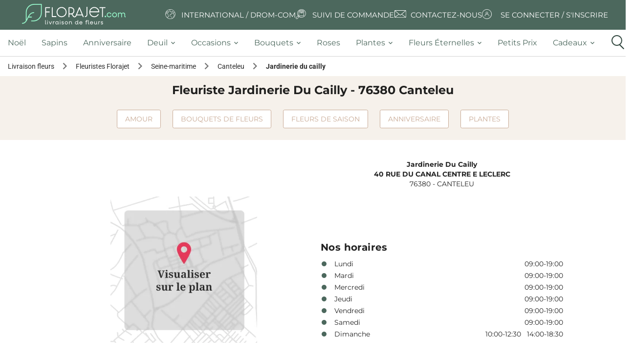

--- FILE ---
content_type: text/html; charset=UTF-8
request_url: https://www.florajet.com/fleuriste/seine-maritime-76/canteleu-76380/jardinerie-du-cailly-76940.html
body_size: 19238
content:
<!DOCTYPE html><html lang="fr"><head><meta charset="utf-8"><!--[if IE]><meta http-equiv="X-UA-Compatible" content="IE=11; IE=10; IE=9; IE=8; IE=7; IE=EDGE; chrome=1"><![endif]--><meta content="initial-scale=1, shrink-to-fit=no, width=device-width" name="viewport"><meta name="viewport" content="width=device-width, initial-scale=1, minimum-scale=1, maximum-scale=5, shrink-to-fit=no, user-scalable=yes"><meta name="description" content="Livraison rapide de bouquets de fleurs confectionnés par Jardinerie du cailly, fleuriste Florajet à Canteleu 76380."><meta name="keywords" content=""><script type="application/ld+json">
{
    "@context": "https://schema.org",
    "@type": "WebSite",
    "name": "Florajet",
    "url": "https://www.florajet.com/",
    "sameAs": ["https://www.facebook.com/Florajet",
        "https://www.pinterest.fr/florajet/",
        "https://www.instagram.com/florajetfleur",
        "https://fr.linkedin.com/company/florajet",
        "https://www.tiktok.com/@florajet",
        "https://www.youtube.com/user/florajet"],
    "potentialAction": {
        "@type": "SearchAction",
        "target": "https://www.florajet.com/recherche.html?q={search_term}",
        "query-input": "required name=search_term"
    }
}
</script><script type="application/ld+json">
{
    "@context": "https://schema.org",
    "@type": "WebPage",
    "name": "Florajet",
    "description": "Livraison de fleurs en 3h, 7j/7, partout en France. Découvrez nos bouquets de fleurs de saison, plantes et compositions florales pour toutes les occasions d&#039;offrir.",
    "publisher": {
        "@type": "florist",
        "name": "Florajet",
        "image": "https://medias.florajet.com/_w_/design/v32/logo/HD/logo_mobile_2025.svg?w=230",
        "telephone": "[+33970170930]",
        "Address":"Chemin de l'Esqueiras",
        "priceRange":"€"
    }
}
</script><link rel="preload" as="image" href="https://medias.florajet.com/_w_/pro/boutiques/76940.jpg" /><link rel="canonical" href="https://www.florajet.com/fleuriste/seine-maritime-76/canteleu-76380/jardinerie-du-cailly-76940.html" /><link rel="preconnect" href="https://medias.florajet.com" /><link rel="preconnect" href="https://cdn.florajet.com" /><link rel="preconnect" href="https://cdn-ext.florajet.com" /><link rel="preload" as="image" href="https://medias.florajet.com/_w_/pro/boutiques/76940.jpg" /><link rel="apple-touch-icon" sizes="57x57" href="https://medias.florajet.com/_w_/design/favicon/apple-icon-2025-57x57.png" fetchpriority="low"><link rel="apple-touch-icon" sizes="60x60" href="https://medias.florajet.com/_w_/design/favicon/apple-icon-2025-60x60.png" fetchpriority="low"><link rel="apple-touch-icon" sizes="72x72" href="https://medias.florajet.com/_w_/design/favicon/apple-icon-2025-72x72.png" fetchpriority="low"><link rel="apple-touch-icon" sizes="76x76" href="https://medias.florajet.com/_w_/design/favicon/apple-icon-2025-76x76.png" fetchpriority="low"><link rel="apple-touch-icon" sizes="114x114" href="https://medias.florajet.com/_w_/design/favicon/apple-icon-2025-114x114.png" fetchpriority="low"><link rel="apple-touch-icon" sizes="120x120" href="https://medias.florajet.com/_w_/design/favicon/apple-icon-2025-120x120.png" fetchpriority="low"><link rel="apple-touch-icon" sizes="144x144" href="https://medias.florajet.com/_w_/design/favicon/apple-icon-2025-144x144.png" fetchpriority="low"><link rel="apple-touch-icon" sizes="152x152" href="https://medias.florajet.com/_w_/design/favicon/apple-icon-2025-152x152.png" fetchpriority="low"><link rel="apple-touch-icon" sizes="180x180" href="https://medias.florajet.com/_w_/design/favicon/apple-icon-2025-180x180.png" fetchpriority="low"><link rel="icon" type="image/png" sizes="192x192"  href="https://medias.florajet.com/_w_/design/favicon/android-icon-192x192.png" fetchpriority="low"><link rel="icon" type="image/png" sizes="16x16" href="https://medias.florajet.com/_w_/design/favicon/favicon-2025-16x16.png" fetchpriority="low"><link rel="icon" type="image/png" sizes="32x32" href="https://medias.florajet.com/_w_/design/favicon/favicon-2025-32x32.png" fetchpriority="low"><link rel="icon" type="image/png" sizes="96x96" href="https://medias.florajet.com/_w_/design/favicon/favicon-2025-96x96.png" fetchpriority="low"><link rel="icon" type="image/png" sizes="192x192"  href="https://medias.florajet.com/_w_/design/favicon/android-icon-2025-192x192.png" fetchpriority="low"><link rel="manifest" href="/design/favicon/manifest.json?v=5.4.94"><meta name="msapplication-TileColor" content="#ffffff"><meta name="msapplication-TileImage" content="https://medias.florajet.com/_w_/design/favicon/apple-icon-2025-144x144.png"><meta name="theme-color" content="#ffffff"><title>Jardinerie Du Cailly : Votre Fleuriste à Canteleu | Florajet.com</title><link rel="stylesheet" href="https://cdn.florajet.com/build/app.d5d0a223.css"><link rel="preload" as="script" href="https://cdn-ext.florajet.com/filerobot/js-cloudimage-responsive/lazysizes.min.v4.1.6.js?v=5.4.94"><link rel="preload" as="script" href="https://cdn-ext.florajet.com/filerobot/js-cloudimage-responsive/js-cloudimage-responsive.min.v4.9.0.js?v=5.4.94"><script data-type="GTM">
        dataLayer = [{
            'page_name': 'generique',
            'appel': '',
            'opm': '',
            'urlPage': '/fleuriste/seine-maritime-76/canteleu-76380/jardinerie-du-cailly-76940.html',
            'levier': '',
            'env': 'prod'
                                                                ,'datetime' : '2025-11-11 19:29:09'
,'population': 'generique'
,'statu_client': 'Prospect'
                                            }];
    </script><script>
        var _mtm = window._mtm = window._mtm || [];
        var syncDataLayer = function(a,c){a.push=function(e){Array.prototype.push.call(a,e);c(a);};};

        _mtm.push({'mtm.startTime': (new Date().getTime()), 'event': 'mtm.Start'});

        (function(){var d=document,g=d.createElement('script'),s=d.getElementsByTagName('script')[0];
            g.async=true; g.src='https://metrics.florajet.io/js/container_ZKlyHhM5.js'; s.parentNode.insertBefore(g,s);})();

        syncDataLayer(window.dataLayer,function(){window._mtm.push(window.dataLayer.at(-1));});
    </script><noscript><iframe src="//www.googletagmanager.com/ns.html?id=GTM-NZ6NM6" height="0" width="0" style="display:none;visibility:hidden" sandbox="allow-same-origin allow-scripts allow-forms"></iframe></noscript><script>(function(w,d,s,l,i){w[l]=w[l]||[];w[l].push({'gtm.start':
                new Date().getTime(),event:'gtm.js'});var f=d.getElementsByTagName(s)[0],
            j=d.createElement(s),dl=l!='dataLayer'?'&l='+l:'';j.async=true;j.src=
            '//www.googletagmanager.com/gtm.js?id='+i+dl;f.parentNode.insertBefore(j,f);
        })(window,document,'script','dataLayer','GTM-NZ6NM6');</script></head><body><header><nav id="static-navbar" class="navbar"><a href="/" class="py-2 "><img
            width="230"
            height="45"
                        src="https://medias.florajet.com/_w_/design/v32/logo/HD/logo_mobile_2025.svg?w=230"
            alt="Florajet : La livraison de fleurs"
            title="Florajet : La livraison de fleurs"
        ></a><ul class="nav"><li class="nav-item"><a data-obfref="L3BheXMtZGUtbGl2cmFpc29uLmh0bWw=" class="text-white text-deco-none"><i class="fa fj-icon-earth-2" aria-hidden="true"></i><span class="text-uppercase">International / DROM-COM</span></a></li><li class="nav-item"><a data-obfref="L2NvbW1hbmRlL3N1aXZpLWRlLWxpdnJhaXNvbi5odG1s" class="text-white text-deco-none"><i class="fj-icon-order-tracking" aria-hidden="true"></i><span class="text-uppercase">Suivi de commande</span></a></li><li class="nav-item"><a data-obfref="L2NvbnRhY3QuaHRtbA==" class="text-white text-deco-none"><svg class="fj-icon-contact-us" xmlns="http://www.w3.org/2000/svg" xmlns:xlink="http://www.w3.org/1999/xlink" width="26" height="26" viewBox="0 0 26 26"><defs><clipPath id="a"><rect width="23.86" height="15.172" fill="#fff"/></clipPath><clipPath id="c"><rect width="26" height="26"/></clipPath></defs><g id="b" clip-path="url(#c)"><g transform="translate(1 5)"><g clip-path="url(#a)"><path d="M22.391,0H1.469A1.47,1.47,0,0,0,0,1.469V13.7a1.47,1.47,0,0,0,1.469,1.469H22.391A1.47,1.47,0,0,0,23.86,13.7V1.469A1.47,1.47,0,0,0,22.391,0m.586,1.469V13.7a.587.587,0,0,1-.011.112L15.292,8l7.682-6.578c0,.016,0,.031,0,.047M.883,13.7V1.469c0-.016,0-.031,0-.047L8.568,8,.894,13.815A.585.585,0,0,1,.883,13.7M14.269,7.675,12.3,9.361a.568.568,0,0,1-.743,0L9.591,7.675,1.659.883H22.2Zm-4.992.932,1.688,1.446a1.476,1.476,0,0,0,1.93,0l1.688-1.446,7.5,5.682H1.779Z" fill="#fff"/></g></g></g></svg><span class="text-uppercase ml-2">Contactez-nous</span></a></li><li class="nav-item dropdown">            <a data-obfref="L2NsaWVudC9sb2dpbi5odG1s" class="text-white text-deco-none">
            <i class="fa fj-icon-login" aria-hidden="true"></i>
            <span class="text-uppercase">Se connecter / S&#039;inscrire</span>
        </a>
    </li></ul></nav><div id="main-menu"><div class="container-fluid"><a href="/" style="display: none"><img src="/design/v32/logo/HD/logo_mobile_2025.svg?w=%width%" alt="Florajet : La livraison de fleurs" title="Florajet : La livraison de fleurs"></a><ul class="top-menu navbar-menu flex-nowrap" id="nav-tab" role="tablist"><li style="display: none;" class="object-fit-contain nav-item first" role="tab"><a href="/"    ><span class="//cdn.florajet.com/design/v32/logo/logo-mini.png"></span></a></li><li role="tab" class="nav-item"><a href="/evenement-3/noel.html"     class="nav-link"><span>Noël</span></a></li><li role="tab" class="nav-item"><a href="/livraison-sapin-de-noel.html"     class="nav-link"><span>Sapins</span></a></li><li role="tab" class="nav-item"><a href="/occasion-5/anniversaire.html"     class="nav-link"><span>Anniversaire</span></a></li><li role="tab" class="nav-item dropdown"><a href="#"     class="dropdown-toggle nav-link" data-toggle="dropdown"><span>deuil</span><b class="caret"></b></a><div class="dropdown-menu"><a href="/famille-deuil-43/plantes-deuil.html"     class="dropdown-item"><span>Plantes deuil</span></a><a href="/famille-deuil-44/bouquets-deuil.html"     class="dropdown-item"><span>Bouquets deuil</span></a><a href="/famille-deuil-37/coussin.html"     class="dropdown-item"><span>Coussins</span></a><a href="/famille-deuil-29/gerbe-deuil.html"     class="dropdown-item"><span>Gerbes de fleurs</span></a><a href="/famille-deuil-31/couronne.html"     class="dropdown-item"><span>Couronnes de fleurs</span></a><a href="/famille-deuil-39/dessus-de-cercueil.html"     class="dropdown-item"><span>Dessus de cercueil</span></a><a href="/famille-deuil-74/plaques-funeraires.html"     class="dropdown-item"><span>Plaques funéraires</span></a><a href="/service/entretien-fleurissement-sepulture.html"     class="dropdown-item"><span>Entretien et fleurissement de sépulture</span></a><a href="/occasion-12/deuil.html"     class="font-weight-bold dropdown-item"><span>Voir tous les produits deuil</span></a></div></li><li role="tab" class="nav-item dropdown"><a href="#"     class="dropdown-toggle nav-link" data-toggle="dropdown"><span>occasions</span><b class="caret"></b></a><div class="dropdown-menu"><a href="/occasion-2/mariage.html"     class="dropdown-item"><i class="fj-icon-mariage"></i><span>Mariage</span></a><a href="/occasion-1/naissance.html"     class="dropdown-item"><i class="fj-icon-naissance"></i><span>Naissance</span></a><a href="/occasion-4/amour.html"     class="dropdown-item"><i class="fj-icon-amour"></i><span>Amour</span></a><a href="/occasion-12/deuil.html"     class="dropdown-item"><i class="fj-icon-deuil"></i><span>Deuil</span></a></div></li><li role="tab" class="nav-item dropdown"><a href="#"     class="dropdown-toggle nav-link" data-toggle="dropdown"><span>bouquets</span><b class="caret"></b></a><div class="dropdown-menu"><a href="/categorie-202/fleurs-francaises.html"     class="dropdown-item"><span>Fleurs françaises</span></a><a href="/famille-7/bouquets-de-fleurs.html"     class="dropdown-item"><span>Bouquet de fleurs</span></a><a href="/famille-2/composition.html"     class="dropdown-item"><span>Composition florale</span></a><a href="/occasion-50/fleurs-de-saison.html"     class="dropdown-item"><span>Fleurs de saison</span></a><a href="/categorie-1/chocolats.html"     class="dropdown-item"><span>Fleurs et chocolat</span></a><span      class="font-weight-bold dropdown-item" data-obfref="L2xpc3RlLWRlLXRvdXMtbGVzLXByb2R1aXRzLmh0bWw="><span>Toutes nos fleurs</span></span></div></li><li role="tab" class="nav-item"><a href="/famille-8/bouquet-de-roses.html"     class="nav-link"><span>Roses</span></a></li><li role="tab" class="nav-item dropdown"><a href="#"     class="dropdown-toggle nav-link" data-toggle="dropdown"><span>plantes</span><b class="caret"></b></a><div class="dropdown-menu"><a href="/categorie-186/plantes-fleuries.html"     class="dropdown-item"><span>Plantes vertes</span></a><a href="/categorie-187/plantes-fleuries.html"     class="dropdown-item"><span>Plantes fleuries</span></a><a href="/categorie-204/orchidees.html"     class="dropdown-item"><span>Orchidées</span></a><span      class="font-weight-bold dropdown-item" data-obfref="L2ZhbWlsbGUtNjEvcGxhbnRlcy1ldC1hcmJ1c3Rlcy5odG1s"><span>Toutes les plantes</span></span></div></li><li role="tab" class="nav-item dropdown"><a href="#"     class="dropdown-toggle nav-link" data-toggle="dropdown"><span>Fleurs éternelles</span><b class="caret"></b></a><div class="dropdown-menu"><a href="/categorie-71/fleurs-sechees.html"     class="dropdown-item"><span>Fleurs séchées</span></a><a href="/categorie-62/les-roses-eternelles.html"     class="dropdown-item"><span>Roses éternelles</span></a><a href="/categorie-13/fleurs-et-bougies.html"     class="dropdown-item"><span>Bouquets de bougies</span></a><a href="/categorie-199/lego.html"     class="dropdown-item"><span>LEGO®</span></a><a href="/categorie-200/fleurs-de-soie.html"     class="dropdown-item"><span>Fleurs de soie</span></a><span      class="font-weight-bold dropdown-item" data-obfref="L2ZhbWlsbGUtNzYvZmxldXJzLWV0ZXJuZWxsZXMuaHRtbA=="><span>Toutes nos fleurs éternelles</span></span></div></li><li role="tab" class="nav-item"><a href="/occasion-22/bons-plans.html"     class="nav-link"><span>Petits prix</span></a></li><li role="tab" class="nav-item dropdown"><a href="#"     class="dropdown-toggle nav-link" data-toggle="dropdown"><span>cadeaux</span><b class="caret"></b></a><div class="dropdown-menu"><a href="/categorie-1/chocolats.html"     class="dropdown-item"><span>Fleurs et chocolats</span></a><a href="/categorie-24/gourmandises.html"     class="dropdown-item"><span>Fleurs et gourmandises</span></a><a href="/categorie-192/fleurs-et-beaute.html"     class="dropdown-item"><span>Fleurs et beauté</span></a><a href="/occasion-32/cadeaux-deco.html"     class="dropdown-item"><span>Fleurs et décoration</span></a><a href="/famille-75/fleurs-et-cadeaux.html"     class="font-weight-bold dropdown-item"><span>Voir toutes nos fleurs et cadeaux</span></a></div></li><li class="col pr-0 nav-item last" id="icon-search-menu" role="tab"><span class="icon-search nav-link"><i class="circle"></i><i class="handle"></i></span></li></ul></div></div><aside id="search_menu" class="search_menu" aria-label="Que recherchez-vous ?"><div class="d-flex flex-column"><p class="d-none d-md-block montserrat">
                🌼 <b>Faites éclore vos envies</b> ! Saisissez quelques mots-clés, et nous trouverons la meilleure sélection pour vous.
            </p><form action="/recherche.html" class="form-group d-flex pt-2" method="get"><label class="sr-only" for="search_input">
                    Que recherchez-vous ?
                </label><div class="d-flex justify-content-center mx-auto inputs_container"><input
                        id="search_input"
                        class="search_input form-control"
                        onfocus="let value=this.value;this.value=null;this.value=value"
                        name="q"
                        value=""
                        type="text"
                        placeholder="Que recherchez-vous ?"
                        autocomplete="off"
                        aria-describedby="search_menu_description"
                    ><input id="search_reset" type="reset" value="&times;" /><button class="icon-search-menu-mini" title="Rechercher" type="submit"><span class="icon-search"><i class="circle"></i><i class="handle"></i></span></button></div></form></div></aside></header><nav class="mb-2"><div class="container-fluid"><ol id="breadcrumbs" class="breadcrumb d-none d-md-flex" itemscope itemtype="https://schema.org/BreadcrumbList"><li class="breadcrumb-item" itemprop="itemListElement" itemscope itemtype="https://schema.org/ListItem"><a href="/" itemprop="item"><span itemprop="name">Livraison fleurs</span></a><meta itemprop="position" content="1" /><meta itemprop="item" content="https://www.florajet.com/" /><span class='separator'></span></li><li class="breadcrumb-item" itemprop="itemListElement" itemscope itemtype="https://schema.org/ListItem"><a href="/espace-fleuristes.html" itemprop="item"><span itemprop="name">Fleuristes Florajet</span></a><meta itemprop="position" content="2" /><meta itemprop="item" content="https://www.florajet.com/espace-fleuristes.html" /><span class='separator'></span></li><li class="breadcrumb-item" itemprop="itemListElement" itemscope itemtype="https://schema.org/ListItem"><a href="/fleuriste/seine-maritime-76.html" itemprop="item"><span itemprop="name">Seine-maritime</span></a><meta itemprop="position" content="3" /><meta itemprop="item" content="https://www.florajet.com/fleuriste/seine-maritime-76.html" /><span class='separator'></span></li><li class="breadcrumb-item" itemprop="itemListElement" itemscope itemtype="https://schema.org/ListItem"><a href="/fleuriste/seine-maritime-76/canteleu-76380.html" itemprop="item"><span itemprop="name">Canteleu</span></a><meta itemprop="position" content="4" /><meta itemprop="item" content="https://www.florajet.com/fleuriste/seine-maritime-76/canteleu-76380.html" /><span class='separator'></span></li><li class="breadcrumb-item" itemprop="itemListElement" itemscope itemtype="https://schema.org/ListItem"><span itemprop="name">Jardinerie du cailly</span><meta itemprop="position" content="5" /><meta itemprop="item" content="https://www.florajet.com/fleuriste/seine-maritime-76/canteleu-76380/jardinerie-du-cailly-76940.html" /></li></ol><p class="breadcrumb d-inline-block d-md-none"><span class="breadcrumb-item"><a href="/">Livraison fleurs</a><span class='material-icons'>chevron_right</span></span><span class="breadcrumb-item"><a href="/espace-fleuristes.html">Fleuristes Florajet</a><span class='material-icons'>chevron_right</span></span><span class="breadcrumb-item"><a href="/fleuriste/seine-maritime-76.html">Seine-maritime</a><span class='material-icons'>chevron_right</span></span><span class="breadcrumb-item"><a href="/fleuriste/seine-maritime-76/canteleu-76380.html">Canteleu</a><span class='material-icons'>chevron_right</span></span><span class="breadcrumb-item">Jardinerie du cailly</span></p></div><div class="nav-header text-center"><div class="title justify-content-center bg-beige-fj d-flex flex-column align-items-center"><h1 id="global_h1" class="col-12">Fleuriste Jardinerie Du Cailly - 76380 Canteleu</h1><div class="d-flex mt-1 mb-4 overflow-x-auto mw-100 scroll-horizontal pl-3 pr-3"><a class="btn btn-outline-brown mr-4 rounded-sm my-auto" href="/occasion-4/amour.html">Amour</a><a class="btn btn-outline-brown mr-4 rounded-sm my-auto" href="/famille-7/bouquets-de-fleurs.html">Bouquets de fleurs</a><a class="btn btn-outline-brown mr-4 rounded-sm my-auto" href="/occasion-50/fleurs-de-saison.html">Fleurs de saison</a><a class="btn btn-outline-brown mr-4 rounded-sm my-auto" href="/occasion-5/anniversaire.html">Anniversaire</a><a class="btn btn-outline-brown  rounded-sm my-auto" href="/famille-61/plantes.html">Plantes</a></div></div></div></nav><div class="container-fluid d-flex flex-column p-0"><div class=""></div><div class=""><div class="florist-content pr-0 pl-0" style=""><section itemscope itemtype="https://schema.org/LocalBusiness" id="fleuriste_76940" class="col"><div class="florist-card mb-4 mx-5"><meta itemprop="name" content="Jardinerie Du Cailly"><meta itemprop="url" content="https://www.florajet.com/fleuriste/seine-maritime-76/canteleu-76380/jardinerie-du-cailly-76940.html"><div class="row mx-5"><div class="col"></div><div class="col-12 col-lg-6 text-center montserrat" itemprop="address" itemscope itemtype="https://schema.org/PostalAddress"><address><span itemprop="name"><strong>Jardinerie Du Cailly</strong></span><br /><span itemprop="streetAddress"><strong id="address">40 RUE DU CANAL CENTRE E LECLERC </strong></span><br /><span itemprop="postalCode" id="postalCode">76380</span> - <span itemprop="addressLocality" id="locality">CANTELEU</span><br /><meta itemprop="addressCountry" content="FR"></address></div><meta itemprop="priceRange" content="€22 - €450"><span itemprop="geo" itemtype="https://schema.org/GeoCoordinates" itemscope><meta itemprop="latitude" content="49.457584"><meta itemprop="longitude" content="1.044315"></span></div><div class="row mx-lg-5"><div class="col text-center" id="gmap" style="min-height: 400px"><img src="https://medias.florajet.com/_w_/design/v32/storelocator/map-page-fleuriste-400.jpg" alt="Image carte" width="300" height="300"/></div><div class="col-12 col-lg-6 montserrat my-auto"><section id="florist-schedules" class="horaires"><h2 class="h4"><strong>Nos horaires</strong></h2><ul id="opening-hours"><li class="list-unstyled opened" itemprop="openingHoursSpecification"><span>Lundi</span><span style="float: right;">09:00-19:00</span></li><li class="list-unstyled opened" itemprop="openingHoursSpecification"><span>Mardi</span><span style="float: right;">09:00-19:00</span></li><li class="list-unstyled opened" itemprop="openingHoursSpecification"><span>Mercredi</span><span style="float: right;">09:00-19:00</span></li><li class="list-unstyled opened" itemprop="openingHoursSpecification"><span>Jeudi</span><span style="float: right;">09:00-19:00</span></li><li class="list-unstyled opened" itemprop="openingHoursSpecification"><span>Vendredi</span><span style="float: right;">09:00-19:00</span></li><li class="list-unstyled opened" itemprop="openingHoursSpecification"><span>Samedi</span><span style="float: right;">09:00-19:00</span></li><li class="list-unstyled opened" itemprop="openingHoursSpecification"><span>Dimanche</span><span style="float: right;">10:00-12:30   14:00-18:30</span></li></ul></section></div></div></div><div class="container-fluid pr-0 mb-8 hp-2025"><h2 class="title-underline text-center w-100 h3 mb-2">Les fleurs à faire livrer par Jardinerie Du Cailly</h2><meta itemprop="numberOfItems" content="12"><div id="storelocator-products-homepage-carousel" class="carousel slide text-center mb-4 list-products list-products-flex" itemscope itemtype="https://schema.org/ItemList" data-ride="carousel" data-interval="false" data-touch="true"><div class="carousel-inner pointer-event"><div class="carousel-item active"><div class="d-flex justify-content-between gap-4 flex-grow-1"><div class="carousel-card"><a data-obfref="L2MvYm91cXVldHMtZGUtZmxldXJzL2NvY2NpbmVsbGUtNDgxOC5odG1s" ><article itemprop="ItemListElement" itemscope itemtype="https://schema.org/ListItem" class=" x-tac item-product h-100" data-id="4818" data-href="/c/bouquets-de-fleurs/coccinelle-4818.html" data-loop="0"><meta itemprop="position" content="0"><meta itemprop="url" content="https://www.florajet.com/c/bouquets-de-fleurs/coccinelle-4818.html"><div id="cp_4818" class="position-relative"><div><img loading="lazy" src="[data-uri]" data-src="https://medias.florajet.com/_w_/produits/300/am/4818.jpg?v=1756909521" alt="Bouquet rond COCCINELLE" title="COCCINELLE" width="300" height="300" class="lazy img-fluid" /></div><a data-obfref="L2MvYm91cXVldHMtZGUtZmxldXJzL2NvY2NpbmVsbGUtNDgxOC5odG1s" class="btn-order " >
                                    Découvrir                            </a></div><div class="mt-2 mb-1 d-flex flex-1 flex-column justify-content-between product-card-content"><div class="name"><a href="/c/bouquets-de-fleurs/coccinelle-4818.html" class="" ><span class="h2 " data-libelle="COCCINELLE"><span>Bouquets de fleurs - </span>Coccinelle</span></a></div><div class="delivery my-1"><p>Livraison
                                                                                        dès demain                        </p></div><div class="price">
                                    à partir de
                                                    <span class="value " data-price="35.9">35,90&nbsp;€</span></div></div></article></a></div><div class="carousel-card"><a data-obfref="L2MvYm91cXVldHMtZGUtZmxldXJzL2ZhdXZlLTY3ODk0Lmh0bWw=" ><article itemprop="ItemListElement" itemscope itemtype="https://schema.org/ListItem" class=" x-tac item-product h-100" data-id="67894" data-href="/c/bouquets-de-fleurs/fauve-67894.html" data-loop="1"><meta itemprop="position" content="1"><meta itemprop="url" content="https://www.florajet.com/c/bouquets-de-fleurs/fauve-67894.html"><div id="cp_67894" class="position-relative"><div><img loading="lazy" src="[data-uri]" data-src="https://medias.florajet.com/_w_/produits/300/am/67894.jpg?v=1756909574" alt="FAUVE" title="FAUVE" width="300" height="300" class="lazy img-fluid" /></div><a data-obfref="L2MvYm91cXVldHMtZGUtZmxldXJzL2ZhdXZlLTY3ODk0Lmh0bWw=" class="btn-order " >
                                    Découvrir                            </a></div><div class="mt-2 mb-1 d-flex flex-1 flex-column justify-content-between product-card-content"><div class="name"><a href="/c/bouquets-de-fleurs/fauve-67894.html" class="" ><span class="h2 " data-libelle="FAUVE"><span>Bouquets de fleurs - </span>Fauve</span></a></div><div class="delivery my-1"><p>Livraison
                                                                                        dès demain                        </p></div><div class="price">
                                    à partir de
                                                    <span class="value " data-price="39.9">39,90&nbsp;€</span></div></div></article></a></div><div class="carousel-card"><a data-obfref="L2MvYm91cXVldHMtZGUtZmxldXJzL2hhcHBpbmVzcy04MzMxOS5odG1s" ><article itemprop="ItemListElement" itemscope itemtype="https://schema.org/ListItem" class=" x-tac item-product h-100" data-id="83319" data-href="/c/bouquets-de-fleurs/happiness-83319.html" data-loop="2"><meta itemprop="position" content="2"><meta itemprop="url" content="https://www.florajet.com/c/bouquets-de-fleurs/happiness-83319.html"><div id="cp_83319" class="position-relative"><div><img loading="lazy" src="[data-uri]" data-src="https://medias.florajet.com/_w_/produits/300/am/83319.jpg?v=1756909604" alt="HAPPINESS" title="HAPPINESS" width="300" height="300" class="lazy img-fluid" /></div><a data-obfref="L2MvYm91cXVldHMtZGUtZmxldXJzL2hhcHBpbmVzcy04MzMxOS5odG1s" class="btn-order " >
                                    Découvrir                            </a></div><div class="mt-2 mb-1 d-flex flex-1 flex-column justify-content-between product-card-content"><div class="name"><a href="/c/bouquets-de-fleurs/happiness-83319.html" class="" ><span class="h2 " data-libelle="HAPPINESS"><span>Bouquets de fleurs - </span>Happiness</span></a></div><div class="delivery my-1"><p>Livraison
                                                                                        dès demain                        </p></div><div class="price">
                                    à partir de
                                                    <span class="value " data-price="38.9">38,90&nbsp;€</span></div></div></article></a></div><div class="carousel-card"><a data-obfref="L2MvY29tcG9zaXRpb24vYmVsbGlzc2ltYS01ODU5OS5odG1s" ><article itemprop="ItemListElement" itemscope itemtype="https://schema.org/ListItem" class=" x-tac item-product h-100" data-id="58599" data-href="/c/composition/bellissima-58599.html" data-loop="3"><meta itemprop="position" content="3"><meta itemprop="url" content="https://www.florajet.com/c/composition/bellissima-58599.html"><div id="cp_58599" class="position-relative"><div><img loading="lazy" src="[data-uri]" data-src="https://medias.florajet.com/_w_/produits/300/am/58599.jpg?v=1756909553" alt="BELLISSIMA" title="BELLISSIMA" width="300" height="300" class="lazy img-fluid" /></div><a data-obfref="L2MvY29tcG9zaXRpb24vYmVsbGlzc2ltYS01ODU5OS5odG1s" class="btn-order " >
                                    Découvrir                            </a></div><div class="mt-2 mb-1 d-flex flex-1 flex-column justify-content-between product-card-content"><div class="name"><a href="/c/composition/bellissima-58599.html" class="" ><span class="h2 " data-libelle="BELLISSIMA"><span>Composition - </span>Bellissima</span></a></div><div class="delivery my-1"><p>Livraison
                                                                                        dès demain                        </p></div><div class="price">
                                    à partir de
                                                    <span class="value " data-price="36.9">36,90&nbsp;€</span></div></div></article></a></div></div></div><div class="carousel-item"><div class="d-flex justify-content-between gap-4 flex-grow-1"><div class="carousel-card"><a data-obfref="L2MvYm91cXVldHMtZGUtZmxldXJzL2VjdXJldWlsLTQ2NTI4Lmh0bWw=" ><article itemprop="ItemListElement" itemscope itemtype="https://schema.org/ListItem" class=" x-tac item-product h-100" data-id="46528" data-href="/c/bouquets-de-fleurs/ecureuil-46528.html" data-loop="4"><meta itemprop="position" content="4"><meta itemprop="url" content="https://www.florajet.com/c/bouquets-de-fleurs/ecureuil-46528.html"><div id="cp_46528" class="position-relative"><div><img loading="lazy" src="[data-uri]" data-src="https://medias.florajet.com/_w_/produits/300/am/46528.jpg?v=1756909510" alt="ECUREUIL" title="ECUREUIL" width="300" height="300" class="lazy img-fluid" /></div><a data-obfref="L2MvYm91cXVldHMtZGUtZmxldXJzL2VjdXJldWlsLTQ2NTI4Lmh0bWw=" class="btn-order " >
                                    Découvrir                            </a></div><div class="mt-2 mb-1 d-flex flex-1 flex-column justify-content-between product-card-content"><div class="name"><a href="/c/bouquets-de-fleurs/ecureuil-46528.html" class="" ><span class="h2 " data-libelle="ECUREUIL"><span>Bouquets de fleurs - </span>Ecureuil</span></a></div><div class="delivery my-1"><p>Livraison
                                                                                        dès demain                        </p></div><div class="price">
                                    à partir de
                                                    <span class="value " data-price="37.9">37,90&nbsp;€</span></div></div></article></a></div><div class="carousel-card"><a data-obfref="L2MvYm91cXVldHMtZGUtZmxldXJzL2FtYnJlLTMxMTI2Lmh0bWw=" ><article itemprop="ItemListElement" itemscope itemtype="https://schema.org/ListItem" class=" x-tac item-product h-100" data-id="31126" data-href="/c/bouquets-de-fleurs/ambre-31126.html" data-loop="5"><meta itemprop="position" content="5"><meta itemprop="url" content="https://www.florajet.com/c/bouquets-de-fleurs/ambre-31126.html"><div id="cp_31126" class="position-relative"><div><img loading="lazy" src="[data-uri]" data-src="https://medias.florajet.com/_w_/produits/300/am/31126.jpg?v=1756909448" alt="AMBRE" title="AMBRE" width="300" height="300" class="lazy img-fluid" /></div><a data-obfref="L2MvYm91cXVldHMtZGUtZmxldXJzL2FtYnJlLTMxMTI2Lmh0bWw=" class="btn-order " >
                                    Découvrir                            </a></div><div class="mt-2 mb-1 d-flex flex-1 flex-column justify-content-between product-card-content"><div class="name"><a href="/c/bouquets-de-fleurs/ambre-31126.html" class="" ><span class="h2 " data-libelle="AMBRE"><span>Bouquets de fleurs - </span>Ambre</span></a></div><div class="delivery my-1"><p>Livraison
                                                                                        dès demain                        </p></div><div class="price">
                                    à partir de
                                                    <span class="value " data-price="36.9">36,90&nbsp;€</span></div></div></article></a></div><div class="carousel-card"><a data-obfref="L2MvYm91cXVldHMtZGUtZmxldXJzL2JlbC1haXItMzQ1Lmh0bWw=" ><article itemprop="ItemListElement" itemscope itemtype="https://schema.org/ListItem" class=" x-tac item-product h-100" data-id="345" data-href="/c/bouquets-de-fleurs/bel-air-345.html" data-loop="6"><meta itemprop="position" content="6"><meta itemprop="url" content="https://www.florajet.com/c/bouquets-de-fleurs/bel-air-345.html"><div id="cp_345" class="position-relative"><div><img loading="lazy" src="[data-uri]" data-src="https://medias.florajet.com/_w_/produits/300/am/345.jpg?v=1756909455" alt="BEL AIR" title="BEL AIR" width="300" height="300" class="lazy img-fluid" /></div><a data-obfref="L2MvYm91cXVldHMtZGUtZmxldXJzL2JlbC1haXItMzQ1Lmh0bWw=" class="btn-order " >
                                    Découvrir                            </a></div><div class="mt-2 mb-1 d-flex flex-1 flex-column justify-content-between product-card-content"><div class="name"><a href="/c/bouquets-de-fleurs/bel-air-345.html" class="" ><span class="h2 " data-libelle="BEL AIR"><span>Bouquets de fleurs - </span>Bel Air</span></a></div><div class="delivery my-1"><p>Livraison
                                                                                        dès demain                        </p></div><div class="price">
                                    à partir de
                                                    <span class="value " data-price="39.9">39,90&nbsp;€</span></div></div></article></a></div><div class="carousel-card"><a data-obfref="L2MvYm91cXVldHMtZGUtZmxldXJzL3RlcnJhLW5vdmEtbC05ODUwNi5odG1s" ><article itemprop="ItemListElement" itemscope itemtype="https://schema.org/ListItem" class=" x-tac item-product h-100" data-id="98506" data-href="/c/bouquets-de-fleurs/terra-nova-l-98506.html" data-loop="7"><meta itemprop="position" content="7"><meta itemprop="url" content="https://www.florajet.com/c/bouquets-de-fleurs/terra-nova-l-98506.html"><div id="cp_98506" class="position-relative"><div><img loading="lazy" src="[data-uri]" data-src="https://medias.florajet.com/_w_/produits/300/am/98506.jpg?v=1761605612" alt="TERRA NOVA L" title="TERRA NOVA L" width="300" height="300" class="lazy img-fluid" /></div><a data-obfref="L2MvYm91cXVldHMtZGUtZmxldXJzL3RlcnJhLW5vdmEtbC05ODUwNi5odG1s" class="btn-order " >
                                    Découvrir                            </a></div><div class="mt-2 mb-1 d-flex flex-1 flex-column justify-content-between product-card-content"><div class="name"><a href="/c/bouquets-de-fleurs/terra-nova-l-98506.html" class="" ><span class="h2 " data-libelle="TERRA NOVA L"><span>Bouquets de fleurs - </span>Terra Nova L</span></a></div><div class="delivery my-1"><p>Livraison
                                                                                        dès demain                        </p></div><div class="price"><span class="value " data-price="52.9">52,90&nbsp;€</span></div></div></article></a></div></div></div><div class="carousel-item"><div class="d-flex justify-content-between gap-4 flex-grow-1"><div class="carousel-card"><a data-obfref="L2MvYm91cXVldHMtZGUtZmxldXJzL2FsY2hpbWllLTQ4ODguaHRtbA==" ><article itemprop="ItemListElement" itemscope itemtype="https://schema.org/ListItem" class=" x-tac item-product h-100" data-id="4888" data-href="/c/bouquets-de-fleurs/alchimie-4888.html" data-loop="8"><meta itemprop="position" content="8"><meta itemprop="url" content="https://www.florajet.com/c/bouquets-de-fleurs/alchimie-4888.html"><div id="cp_4888" class="position-relative"><div><img loading="lazy" src="[data-uri]" data-src="https://medias.florajet.com/_w_/produits/300/am/4888.jpg?v=1756909523" alt="ALCHIMIE" title="ALCHIMIE" width="300" height="300" class="lazy img-fluid" /></div><a data-obfref="L2MvYm91cXVldHMtZGUtZmxldXJzL2FsY2hpbWllLTQ4ODguaHRtbA==" class="btn-order " >
                                    Découvrir                            </a></div><div class="mt-2 mb-1 d-flex flex-1 flex-column justify-content-between product-card-content"><div class="name"><a href="/c/bouquets-de-fleurs/alchimie-4888.html" class="" ><span class="h2 " data-libelle="ALCHIMIE"><span>Bouquets de fleurs - </span>Alchimie</span></a></div><div class="delivery my-1"><p>Livraison
                                                                                        dès demain                        </p></div><div class="price">
                                    à partir de
                                                    <span class="value " data-price="35.9">35,90&nbsp;€</span></div></div></article></a></div><div class="carousel-card"><a data-obfref="L2MvYm91cXVldC1kZS1yb3Nlcy9ib3VxdWV0LWRlLTEwLXJvc2VzLXJvc2VzLTk4OTcxLmh0bWw=" ><article itemprop="ItemListElement" itemscope itemtype="https://schema.org/ListItem" class=" x-tac item-product h-100" data-id="98971" data-href="/c/bouquet-de-roses/bouquet-de-10-roses-roses-98971.html" data-loop="9"><meta itemprop="position" content="9"><meta itemprop="url" content="https://www.florajet.com/c/bouquet-de-roses/bouquet-de-10-roses-roses-98971.html"><div id="cp_98971" class="position-relative"><div><img loading="lazy" src="[data-uri]" data-src="https://medias.florajet.com/_w_/produits/300/am/98971.jpg?v=1761910872" alt="10 ROSES ROSES" title="10 ROSES ROSES" width="300" height="300" class="lazy img-fluid" /></div><a data-obfref="L2MvYm91cXVldC1kZS1yb3Nlcy9ib3VxdWV0LWRlLTEwLXJvc2VzLXJvc2VzLTk4OTcxLmh0bWw=" class="btn-order " >
                                    Découvrir                            </a></div><div class="mt-2 mb-1 d-flex flex-1 flex-column justify-content-between product-card-content"><div class="name"><a href="/c/bouquet-de-roses/bouquet-de-10-roses-roses-98971.html" class="" ><span class="h2 " data-libelle="BOUQUET DE 10 ROSES ROSES"><span>Bouquet de roses - </span>10 Roses Roses</span></a></div><div class="delivery my-1"><p>Livraison
                                                                                        dès jeudi                        </p></div><div class="price"><span class="value " data-price="29.9">29,90&nbsp;€</span></div></div></article></a></div><div class="carousel-card"><a data-obfref="L2MvYm91cXVldHMtZGUtZmxldXJzL2ltYWdpbmF0aW9uLTcwNTMzLmh0bWw=" ><article itemprop="ItemListElement" itemscope itemtype="https://schema.org/ListItem" class=" x-tac item-product h-100" data-id="70533" data-href="/c/bouquets-de-fleurs/imagination-70533.html" data-loop="10"><meta itemprop="position" content="10"><meta itemprop="url" content="https://www.florajet.com/c/bouquets-de-fleurs/imagination-70533.html"><div id="cp_70533" class="position-relative"><div><img loading="lazy" src="[data-uri]" data-src="https://medias.florajet.com/_w_/produits/300/am/70533.jpg?v=1756909581" alt="IMAGINATION" title="IMAGINATION" width="300" height="300" class="lazy img-fluid" /></div><a data-obfref="L2MvYm91cXVldHMtZGUtZmxldXJzL2ltYWdpbmF0aW9uLTcwNTMzLmh0bWw=" class="btn-order " >
                                    Découvrir                            </a></div><div class="mt-2 mb-1 d-flex flex-1 flex-column justify-content-between product-card-content"><div class="name"><a href="/c/bouquets-de-fleurs/imagination-70533.html" class="" ><span class="h2 " data-libelle="IMAGINATION"><span>Bouquets de fleurs - </span>Imagination</span></a></div><div class="delivery my-1"><p>Livraison
                                                                                        dès demain                        </p></div><div class="price">
                                    à partir de
                                                    <span class="value " data-price="37.9">37,90&nbsp;€</span></div></div></article></a></div><div class="carousel-card"><a data-obfref="L2MvYm91cXVldHMtZGUtZmxldXJzL251aXQtZC1ldGUtODI3MjMuaHRtbA==" ><article itemprop="ItemListElement" itemscope itemtype="https://schema.org/ListItem" class=" x-tac item-product h-100" data-id="82723" data-href="/c/bouquets-de-fleurs/nuit-d-ete-82723.html" data-loop="11"><meta itemprop="position" content="11"><meta itemprop="url" content="https://www.florajet.com/c/bouquets-de-fleurs/nuit-d-ete-82723.html"><div id="cp_82723" class="position-relative"><div><img loading="lazy" src="[data-uri]" data-src="https://medias.florajet.com/_w_/produits/300/am/82723.jpg?v=1756909603" alt="NUIT D&#039;ETE" title="NUIT D&#039;ETE" width="300" height="300" class="lazy img-fluid" /></div><a data-obfref="L2MvYm91cXVldHMtZGUtZmxldXJzL251aXQtZC1ldGUtODI3MjMuaHRtbA==" class="btn-order " >
                                    Découvrir                            </a></div><div class="mt-2 mb-1 d-flex flex-1 flex-column justify-content-between product-card-content"><div class="name"><a href="/c/bouquets-de-fleurs/nuit-d-ete-82723.html" class="" ><span class="h2 " data-libelle="NUIT D&#039;ETE"><span>Bouquets de fleurs - </span>Nuit D&#039;ete</span></a></div><div class="delivery my-1"><p>Livraison
                                                                                        dès demain                        </p></div><div class="price">
                                    à partir de
                                                    <span class="value " data-price="35.9">35,90&nbsp;€</span></div></div></article></a></div></div></div></div><a class="carousel-control-prev" href="#storelocator-products-homepage-carousel" role="button" data-slide="prev"><span aria-hidden="true"><svg width="32" height="32" viewBox="0 0 24 24" fill="none" stroke="#4c685d" stroke-width="1"
                         stroke-linecap="round" stroke-linejoin="round"><polyline points="15 18 9 12 15 6" /></svg></span><span class="sr-only">Précédent</span></a><a class="carousel-control-next" href="#storelocator-products-homepage-carousel" role="button" data-slide="next"><span aria-hidden="true"><svg width="32" height="32" viewBox="0 0 24 24" fill="none" stroke="#4c685d" stroke-width="1"
                         stroke-linecap="round" stroke-linejoin="round"><polyline points="9 18 15 12 9 6" /></svg></span><span class="sr-only">Suivant</span></a></div><div class="text-center"><a href="" class="btn btn-secondary btn-large">
                    Voir la collection
            </a></div></div><div class="florist-card"><section id="florist-perimeters" class="florist-zone col-12 mb-md-3"><h2 class="title-underline text-center col-12">Nous livrons les localités suivantes</h2><div class="list-index row"><div class="col-12 col-sm-6 col-md-4 list-letter small-list"><a data-obfref="L2ZsZXVyaXN0ZS9zZWluZS1tYXJpdGltZS03Ni9hbWZyZXZpbGxlLWxhLW1pLXZvaWUtNzY5MjAuaHRtbA==">AMFREVILLE LA MI VOIE</a><a data-obfref="L2ZsZXVyaXN0ZS9zZWluZS1tYXJpdGltZS03Ni9iYXBlYXVtZS1sZXMtcm91ZW4tYmFwZWF1bWUtNzYzODAuaHRtbA==">BAPEAUME LES ROUEN (BAPEAUME)</a><a data-obfref="L2ZsZXVyaXN0ZS9zZWluZS1tYXJpdGltZS03Ni9iYXJlbnRpbi03NjM2MC5odG1s">BARENTIN</a><a data-obfref="L2ZsZXVyaXN0ZS9zZWluZS1tYXJpdGltZS03Ni9iaWhvcmVsLTc2NDIwLmh0bWw=">BIHOREL</a><a data-obfref="L2ZsZXVyaXN0ZS9zZWluZS1tYXJpdGltZS03Ni9ib2lzLWd1aWxsYXVtZS03NjIzMC5odG1s">BOIS GUILLAUME</a><a data-obfref="L2ZsZXVyaXN0ZS9zZWluZS1tYXJpdGltZS03Ni9ib25zZWNvdXJzLTc2MjQwLmh0bWw=">BONSECOURS</a><a data-obfref="L2ZsZXVyaXN0ZS9zZWluZS1tYXJpdGltZS03Ni9jYW50ZWxldS03NjM4MC5odG1s">CANTELEU</a><a data-obfref="L2ZsZXVyaXN0ZS9zZWluZS1tYXJpdGltZS03Ni9kYXJuZXRhbC03NjE2MC5odG1s">DARNETAL</a><a data-obfref="L2ZsZXVyaXN0ZS9zZWluZS1tYXJpdGltZS03Ni9kZXZpbGxlLWxlcy1yb3Vlbi03NjI1MC5odG1s">DEVILLE LES ROUEN</a><a data-obfref="L2ZsZXVyaXN0ZS9zZWluZS1tYXJpdGltZS03Ni9kdWNsYWlyLTc2NDgwLmh0bWw=">DUCLAIR</a><a data-obfref="L2ZsZXVyaXN0ZS9zZWluZS1tYXJpdGltZS03Ni9lc2xldHRlcy03NjcxMC5odG1s">ESLETTES</a><a data-obfref="L2ZsZXVyaXN0ZS9zZWluZS1tYXJpdGltZS03Ni9mb250YWluZS1zb3VzLXByZWF1eC03NjE2MC5odG1s">FONTAINE SOUS PREAUX</a><a data-obfref="L2ZsZXVyaXN0ZS9zZWluZS1tYXJpdGltZS03Ni9mcmVzcXVpZW5uZXMtNzY1NzAuaHRtbA==">FRESQUIENNES</a><a data-obfref="L2ZsZXVyaXN0ZS9zZWluZS1tYXJpdGltZS03Ni9ncmFuZC1jb3Vyb25uZS03NjUzMC5odG1s">GRAND COURONNE</a><a data-obfref="L2ZsZXVyaXN0ZS9zZWluZS1tYXJpdGltZS03Ni9oYXV0b3Qtc3VyLXNlaW5lLTc2MTEzLmh0bWw=">HAUTOT SUR SEINE</a><a data-obfref="L2ZsZXVyaXN0ZS9zZWluZS1tYXJpdGltZS03Ni9oZW5vdXZpbGxlLTc2ODQwLmh0bWw=">HENOUVILLE</a></div><div class="col-12 col-sm-6 col-md-4 list-letter small-list"><a data-obfref="L2ZsZXVyaXN0ZS9zZWluZS1tYXJpdGltZS03Ni9ob3VwcGV2aWxsZS03Njc3MC5odG1s">HOUPPEVILLE</a><a data-obfref="L2ZsZXVyaXN0ZS9zZWluZS1tYXJpdGltZS03Ni9pc25lYXV2aWxsZS03NjIzMC5odG1s">ISNEAUVILLE</a><a data-obfref="L2ZsZXVyaXN0ZS9zZWluZS1tYXJpdGltZS03Ni9sYS12YXVwYWxpZXJlLTc2MTUwLmh0bWw=">LA VAUPALIERE</a><a data-obfref="L2ZsZXVyaXN0ZS9zZWluZS1tYXJpdGltZS03Ni9sZS1ncmFuZC1xdWV2aWxseS03NjEyMC5odG1s">LE GRAND QUEVILLY</a><a data-obfref="L2ZsZXVyaXN0ZS9zZWluZS1tYXJpdGltZS03Ni9sZS1ob3VsbWUtNzY3NzAuaHRtbA==">LE HOULME</a><a data-obfref="L2ZsZXVyaXN0ZS9zZWluZS1tYXJpdGltZS03Ni9sZS1tZXNuaWwtZXNuYXJkLTc2MjQwLmh0bWw=">LE MESNIL ESNARD</a><a data-obfref="L2ZsZXVyaXN0ZS9zZWluZS1tYXJpdGltZS03Ni9sZS1wZXRpdC1xdWV2aWxseS03NjE0MC5odG1s">LE PETIT QUEVILLY</a><a data-obfref="L2ZsZXVyaXN0ZS9zZWluZS1tYXJpdGltZS03Ni9tYWxhdW5heS03Njc3MC5odG1s">MALAUNAY</a><a data-obfref="L2ZsZXVyaXN0ZS9zZWluZS1tYXJpdGltZS03Ni9tYXJvbW1lLTc2MTUwLmh0bWw=">MAROMME</a><a data-obfref="L2ZsZXVyaXN0ZS9zZWluZS1tYXJpdGltZS03Ni9tb250LXNhaW50LWFpZ25hbi03NjEzMC5odG1s">MONT SAINT AIGNAN</a><a data-obfref="L2ZsZXVyaXN0ZS9zZWluZS1tYXJpdGltZS03Ni9tb250aWdueS03NjM4MC5odG1s">MONTIGNY</a><a data-obfref="L2ZsZXVyaXN0ZS9zZWluZS1tYXJpdGltZS03Ni9tb250dmlsbGUtNzY3MTAuaHRtbA==">MONTVILLE</a><a data-obfref="L2ZsZXVyaXN0ZS9zZWluZS1tYXJpdGltZS03Ni9ub3RyZS1kYW1lLWRlLWJvbmRldmlsbGUtNzY5NjAuaHRtbA==">NOTRE DAME DE BONDEVILLE</a><a data-obfref="L2ZsZXVyaXN0ZS9zZWluZS1tYXJpdGltZS03Ni9wYXZpbGx5LTc2NTcwLmh0bWw=">PAVILLY</a><a data-obfref="L2ZsZXVyaXN0ZS9zZWluZS1tYXJpdGltZS03Ni9wZXRpdC1jb3Vyb25uZS03NjY1MC5odG1s">PETIT COURONNE</a><a data-obfref="L2ZsZXVyaXN0ZS9zZWluZS1tYXJpdGltZS03Ni9waXNzeS1wb3ZpbGxlLTc2MzYwLmh0bWw=">PISSY POVILLE</a></div><div class="col-12 col-sm-6 col-md-4 list-letter small-list"><a data-obfref="L2ZsZXVyaXN0ZS9zZWluZS1tYXJpdGltZS03Ni9xdWV2aWxsb24tNzY4NDAuaHRtbA==">QUEVILLON</a><a data-obfref="L2ZsZXVyaXN0ZS9zZWluZS1tYXJpdGltZS03Ni9yb3Vlbi03NjAwMC5odG1s">ROUEN</a><a data-obfref="L2ZsZXVyaXN0ZS9zZWluZS1tYXJpdGltZS03Ni9yb3VtYXJlLTc2NDgwLmh0bWw=">ROUMARE</a><a data-obfref="L2ZsZXVyaXN0ZS9zZWluZS1tYXJpdGltZS03Ni9zYWh1cnMtNzYxMTMuaHRtbA==">SAHURS</a><a data-obfref="L2ZsZXVyaXN0ZS9zZWluZS1tYXJpdGltZS03Ni9zYWludC1hdWJpbi1lcGluYXktNzYxNjAuaHRtbA==">SAINT AUBIN EPINAY</a><a data-obfref="L2ZsZXVyaXN0ZS9zZWluZS1tYXJpdGltZS03Ni9zYWludC1ldGllbm5lLWR1LXJvdXZyYXktNzY4MDAuaHRtbA==">SAINT ETIENNE DU ROUVRAY</a><a data-obfref="L2ZsZXVyaXN0ZS9zZWluZS1tYXJpdGltZS03Ni9zYWludC1qYWNxdWVzLXN1ci1kYXJuZXRhbC03NjE2MC5odG1s">SAINT JACQUES SUR DARNETAL</a><a data-obfref="L2ZsZXVyaXN0ZS9zZWluZS1tYXJpdGltZS03Ni9zYWludC1qZWFuLWR1LWNhcmRvbm5heS03NjE1MC5odG1s">SAINT JEAN DU CARDONNAY</a><a data-obfref="L2ZsZXVyaXN0ZS9zZWluZS1tYXJpdGltZS03Ni9zYWludC1sZWdlci1kdS1ib3VyZy1kZW5pcy03NjE2MC5odG1s">SAINT LEGER DU BOURG DENIS</a><a data-obfref="L2ZsZXVyaXN0ZS9zZWluZS1tYXJpdGltZS03Ni9zYWludC1tYXJ0aW4tZGUtYm9zY2hlcnZpbGxlLTc2ODQwLmh0bWw=">SAINT MARTIN DE BOSCHERVILLE</a><a data-obfref="L2ZsZXVyaXN0ZS9zZWluZS1tYXJpdGltZS03Ni9zYWludC1tYXJ0aW4tZHUtdml2aWVyLTc2MTYwLmh0bWw=">SAINT MARTIN DU VIVIER</a><a data-obfref="L2ZsZXVyaXN0ZS9zZWluZS1tYXJpdGltZS03Ni9zYWludC1waWVycmUtZGUtbWFubmV2aWxsZS03NjExMy5odG1s">SAINT PIERRE DE MANNEVILLE</a><a data-obfref="L2ZsZXVyaXN0ZS9zZWluZS1tYXJpdGltZS03Ni9zYWludC1waWVycmUtZGUtdmFyZW5nZXZpbGxlLTc2NDgwLmh0bWw=">SAINT PIERRE DE VARENGEVILLE</a><a data-obfref="L2ZsZXVyaXN0ZS9zZWluZS1tYXJpdGltZS03Ni9zb3R0ZXZpbGxlLWxlcy1yb3Vlbi03NjMwMC5odG1s">SOTTEVILLE LES ROUEN</a><a data-obfref="L2ZsZXVyaXN0ZS9zZWluZS1tYXJpdGltZS03Ni92YWwtZGUtbGEtaGF5ZS03NjM4MC5odG1s">VAL DE LA HAYE</a><a data-obfref="L2ZsZXVyaXN0ZS9zZWluZS1tYXJpdGltZS03Ni92aWxsZXJzLWVjYWxsZXMtNzYzNjAuaHRtbA==">VILLERS ECALLES</a></div></div></section></div></section><div class="container-fluid"><section id="container-products"><h3 class="title-underline text-center col-12">Nos meilleurs bouquets à la livraison</h3><div class="row col-12 col-lg-6 justify-content-center mb-3"><div class="col-6 col-md-3 col-lg-6"><select id="products-list-select" class="form-control "><option data-url="/storelocator/_partial/tab-products/products-list/meilleures-ventes.html">Meilleures ventes</option><option data-url="/storelocator/_partial/tab-products/products-list/anniversaire.html">Anniversaire</option><option data-url="/storelocator/_partial/tab-products/products-list/amour.html">Amour</option><option data-url="/storelocator/_partial/tab-products/products-list/naissance.html">Naissance</option><option data-url="/storelocator/_partial/tab-products/products-list/bouquets-de-fleurs.html">Bouquets</option><option data-url="/storelocator/_partial/tab-products/products-list/deuil.html">Deuil</option></select></div><div class="col-5 col-md-4 text-center"><button class="btn btn-primary" id="products-list-button" >Trouver</button></div></div><div id="products-list-container" class="list-florists-products col-12 p-0" role="tabpanel"><ul class="list-products list-unstyled" itemscope="" itemtype="https://schema.org/ItemList"><li><a data-obfref="L2MvYm91cXVldHMtZGUtZmxldXJzL2NvY2NpbmVsbGUtNDgxOC5odG1s" ><article itemprop="ItemListElement" itemscope itemtype="https://schema.org/ListItem" class=" x-tac item-product h-100" data-id="4818" data-href="/c/bouquets-de-fleurs/coccinelle-4818.html" data-loop="0"><meta itemprop="position" content="0"><meta itemprop="url" content="https://www.florajet.com/c/bouquets-de-fleurs/coccinelle-4818.html"><div id="cp_4818" class="position-relative"><div><img loading="lazy" src="[data-uri]" data-src="https://medias.florajet.com/_w_/produits/300/am/4818.jpg?v=1756909521" alt="Bouquet rond COCCINELLE" title="COCCINELLE" width="300" height="300" class="lazy img-fluid" /></div><a data-obfref="L2MvYm91cXVldHMtZGUtZmxldXJzL2NvY2NpbmVsbGUtNDgxOC5odG1s" class="btn-order " >
                                    Découvrir                            </a></div><div class="mt-2 mb-1 d-flex flex-1 flex-column justify-content-between product-card-content"><div class="name"><a href="/c/bouquets-de-fleurs/coccinelle-4818.html" class="" ><span class="h2 " data-libelle="COCCINELLE"><span>Bouquets de fleurs - </span>Coccinelle</span></a></div><div class="delivery my-1"><p>Livraison
                                                                                        dès demain                        </p></div><div class="price">
                                    à partir de
                                                    <span class="value " data-price="35.9">35,90&nbsp;€</span></div></div></article></a></li><li><a data-obfref="L2MvYm91cXVldHMtZGUtZmxldXJzL2NyZWF0aW9uLWR1LWZsZXVyaXN0ZS1hbm5pdmVyc2FpcmUtNzEwMzEuaHRtbA==" ><article itemprop="ItemListElement" itemscope itemtype="https://schema.org/ListItem" class=" x-tac item-product h-100" data-id="71031" data-href="/c/bouquets-de-fleurs/creation-du-fleuriste-anniversaire-71031.html" data-loop="0"><meta itemprop="position" content="0"><meta itemprop="url" content="https://www.florajet.com/c/bouquets-de-fleurs/creation-du-fleuriste-anniversaire-71031.html"><div id="cp_71031" class="position-relative"><div><img loading="lazy" src="[data-uri]" data-src="https://medias.florajet.com/_w_/produits/300/am/71031.jpg?v=1756909582" alt="CREATION ANNIVERSAIRE" title="CREATION ANNIVERSAIRE" width="300" height="300" class="lazy img-fluid" /></div><a data-obfref="L2MvYm91cXVldHMtZGUtZmxldXJzL2NyZWF0aW9uLWR1LWZsZXVyaXN0ZS1hbm5pdmVyc2FpcmUtNzEwMzEuaHRtbA==" class="btn-order " >
                                    Découvrir                            </a></div><div class="mt-2 mb-1 d-flex flex-1 flex-column justify-content-between product-card-content"><div class="name"><a href="/c/bouquets-de-fleurs/creation-du-fleuriste-anniversaire-71031.html" class="" ><span class="h2 " data-libelle="CREATION DU FLEURISTE ANNIVERSAIRE"><span>Bouquets de fleurs - </span>Creation Anniversaire</span></a></div><div class="delivery my-1"><p>Livraison
                                                                                        dès demain                        </p></div><div class="price">
                                    à partir de
                                                    <span class="value " data-price="36.9">36,90&nbsp;€</span></div></div></article></a></li><li><a data-obfref="L2MvcGxhbnRlcy9hbG9jYXNpYS1wb2xseS1wb3QtY2VyYW1pcXVlLWJsYW5jLTk0NTMyLmh0bWw=" ><article itemprop="ItemListElement" itemscope itemtype="https://schema.org/ListItem" class=" x-tac item-product h-100" data-id="94532" data-href="/c/plantes/alocasia-polly-pot-ceramique-blanc-94532.html" data-loop="0"><meta itemprop="position" content="0"><meta itemprop="url" content="https://www.florajet.com/c/plantes/alocasia-polly-pot-ceramique-blanc-94532.html"><div id="cp_94532" class="position-relative"><div><img loading="lazy" src="[data-uri]" data-src="https://medias.florajet.com/_w_/produits/300/am/94532.jpg?v=1756909636" alt="ALOCASIA POLLY" title="ALOCASIA POLLY" width="300" height="300" class="lazy img-fluid" /></div><a data-obfref="L2MvcGxhbnRlcy9hbG9jYXNpYS1wb2xseS1wb3QtY2VyYW1pcXVlLWJsYW5jLTk0NTMyLmh0bWw=" class="btn-order " >
                                    Découvrir                            </a></div><div class="mt-2 mb-1 d-flex flex-1 flex-column justify-content-between product-card-content"><div class="name"><a href="/c/plantes/alocasia-polly-pot-ceramique-blanc-94532.html" class="" ><span class="h2 " data-libelle="ALOCASIA POLLY + POT CÉRAMIQUE BLANC"><span>Plantes - </span>Alocasia Polly</span></a></div><div class="delivery my-1"><p>Livraison
                                                                                        dès jeudi                        </p></div><div class="price"><span class="value " data-price="23.9">23,90&nbsp;€</span></div></div></article></a></li><li><a data-obfref="L2MvcGxhbnRlcy9vcmNoaWRlZS0yLWJyYW5jaGVzLTk2NjEuaHRtbA==" ><article itemprop="ItemListElement" itemscope itemtype="https://schema.org/ListItem" class=" x-tac item-product h-100" data-id="9661" data-href="/c/plantes/orchidee-2-branches-9661.html" data-loop="0"><meta itemprop="position" content="0"><meta itemprop="url" content="https://www.florajet.com/c/plantes/orchidee-2-branches-9661.html"><div id="cp_9661" class="position-relative"><div><img loading="lazy" src="[data-uri]" data-src="https://medias.florajet.com/_w_/produits/300/am/9661.jpg?v=1756909643" alt="ORCHIDEE 2 BRANCHES" title="ORCHIDEE 2 BRANCHES" width="300" height="300" class="lazy img-fluid" /></div><a data-obfref="L2MvcGxhbnRlcy9vcmNoaWRlZS0yLWJyYW5jaGVzLTk2NjEuaHRtbA==" class="btn-order " >
                                    Découvrir                            </a></div><div class="mt-2 mb-1 d-flex flex-1 flex-column justify-content-between product-card-content"><div class="name"><a href="/c/plantes/orchidee-2-branches-9661.html" class="" ><span class="h2 " data-libelle="ORCHIDEE 2 BRANCHES"><span>Plantes - </span>Orchidee 2 Branches</span></a></div><div class="delivery my-1"><p>Livraison
                                                                                        dès jeudi                        </p></div><div class="price"><span class="value " data-price="29.9">29,90&nbsp;€</span></div></div></article></a></li><li><a data-obfref="L2MvYm91cXVldC1kZS1yb3Nlcy9hdmV1eC0xMDkyNC5odG1s" ><article itemprop="ItemListElement" itemscope itemtype="https://schema.org/ListItem" class=" x-tac item-product h-100" data-id="10924" data-href="/c/bouquet-de-roses/aveux-10924.html" data-loop="0"><meta itemprop="position" content="0"><meta itemprop="url" content="https://www.florajet.com/c/bouquet-de-roses/aveux-10924.html"><div id="cp_10924" class="position-relative"><div><img loading="lazy" src="[data-uri]" data-src="https://medias.florajet.com/_w_/produits/300/am/10924.jpg?v=1756909360" alt="AVEUX" title="AVEUX" width="300" height="300" class="lazy img-fluid" /></div><a data-obfref="L2MvYm91cXVldC1kZS1yb3Nlcy9hdmV1eC0xMDkyNC5odG1s" class="btn-order " >
                                    Découvrir                            </a></div><div class="mt-2 mb-1 d-flex flex-1 flex-column justify-content-between product-card-content"><div class="name"><a href="/c/bouquet-de-roses/aveux-10924.html" class="" ><span class="h2 " data-libelle="AVEUX"><span>Bouquet de roses - </span>Aveux</span></a></div><div class="delivery my-1"><p>Livraison
                                                                                        dès demain                        </p></div><div class="price">
                                    à partir de
                                                    <span class="value " data-price="74.9">74,90&nbsp;€</span></div></div></article></a></li><li><a data-obfref="L2MvZmxldXJzLWV0LWNhZGVhdXgvb2xpdmllci1hdXRvdXItZGUtbC1vbGl2ZS0xMDM0Ny5odG1s" ><article itemprop="ItemListElement" itemscope itemtype="https://schema.org/ListItem" class=" x-tac item-product h-100" data-id="10347" data-href="/c/fleurs-et-cadeaux/olivier-autour-de-l-olive-10347.html" data-loop="0"><meta itemprop="position" content="0"><meta itemprop="url" content="https://www.florajet.com/c/fleurs-et-cadeaux/olivier-autour-de-l-olive-10347.html"><div id="cp_10347" class="position-relative"><div><img loading="lazy" src="[data-uri]" data-src="https://medias.florajet.com/_w_/produits/300/am/10347.jpg?v=1756909351" alt="OLIVIER + COFFRET OLIVE" title="OLIVIER + COFFRET OLIVE" width="300" height="300" class="lazy img-fluid" /></div><a data-obfref="L2MvZmxldXJzLWV0LWNhZGVhdXgvb2xpdmllci1hdXRvdXItZGUtbC1vbGl2ZS0xMDM0Ny5odG1s" class="btn-order " >
                                    Découvrir                            </a></div><div class="mt-2 mb-1 d-flex flex-1 flex-column justify-content-between product-card-content"><div class="name"><a href="/c/fleurs-et-cadeaux/olivier-autour-de-l-olive-10347.html" class="" ><span class="h2 " data-libelle="OLIVIER + AUTOUR DE L&#039;OLIVE"><span>Fleurs et cadeaux - </span>Olivier + Coffret Olive</span></a></div><div class="delivery my-1"><p>Livraison
                                                                                        dès jeudi                        </p></div><div class="price"><span class="value " data-price="46.9">46,90&nbsp;€</span></div></div></article></a></li><li><a data-obfref="L2MvYm91cXVldHMtZGUtZmxldXJzL2JlbC1haXItMzQ1Lmh0bWw=" ><article itemprop="ItemListElement" itemscope itemtype="https://schema.org/ListItem" class=" x-tac item-product h-100" data-id="345" data-href="/c/bouquets-de-fleurs/bel-air-345.html" data-loop="0"><meta itemprop="position" content="0"><meta itemprop="url" content="https://www.florajet.com/c/bouquets-de-fleurs/bel-air-345.html"><div id="cp_345" class="position-relative"><div><img loading="lazy" src="[data-uri]" data-src="https://medias.florajet.com/_w_/produits/300/am/345.jpg?v=1756909455" alt="BEL AIR" title="BEL AIR" width="300" height="300" class="lazy img-fluid" /></div><a data-obfref="L2MvYm91cXVldHMtZGUtZmxldXJzL2JlbC1haXItMzQ1Lmh0bWw=" class="btn-order " >
                                    Découvrir                            </a></div><div class="mt-2 mb-1 d-flex flex-1 flex-column justify-content-between product-card-content"><div class="name"><a href="/c/bouquets-de-fleurs/bel-air-345.html" class="" ><span class="h2 " data-libelle="BEL AIR"><span>Bouquets de fleurs - </span>Bel Air</span></a></div><div class="delivery my-1"><p>Livraison
                                                                                        dès demain                        </p></div><div class="price">
                                    à partir de
                                                    <span class="value " data-price="39.9">39,90&nbsp;€</span></div></div></article></a></li><li><a data-obfref="L2MvY29tcG9zaXRpb24vYmVsbGlzc2ltYS01ODU5OS5odG1s" ><article itemprop="ItemListElement" itemscope itemtype="https://schema.org/ListItem" class=" x-tac item-product h-100" data-id="58599" data-href="/c/composition/bellissima-58599.html" data-loop="0"><meta itemprop="position" content="0"><meta itemprop="url" content="https://www.florajet.com/c/composition/bellissima-58599.html"><div id="cp_58599" class="position-relative"><div><img loading="lazy" src="[data-uri]" data-src="https://medias.florajet.com/_w_/produits/300/am/58599.jpg?v=1756909553" alt="BELLISSIMA" title="BELLISSIMA" width="300" height="300" class="lazy img-fluid" /></div><a data-obfref="L2MvY29tcG9zaXRpb24vYmVsbGlzc2ltYS01ODU5OS5odG1s" class="btn-order " >
                                    Découvrir                            </a></div><div class="mt-2 mb-1 d-flex flex-1 flex-column justify-content-between product-card-content"><div class="name"><a href="/c/composition/bellissima-58599.html" class="" ><span class="h2 " data-libelle="BELLISSIMA"><span>Composition - </span>Bellissima</span></a></div><div class="delivery my-1"><p>Livraison
                                                                                        dès demain                        </p></div><div class="price">
                                    à partir de
                                                    <span class="value " data-price="36.9">36,90&nbsp;€</span></div></div></article></a></li><li><a data-obfref="L2MvYm91cXVldHMtZGUtZmxldXJzL3N1bWF0cmEtMTYwNy5odG1s" ><article itemprop="ItemListElement" itemscope itemtype="https://schema.org/ListItem" class=" x-tac item-product h-100" data-id="1607" data-href="/c/bouquets-de-fleurs/sumatra-1607.html" data-loop="0"><meta itemprop="position" content="0"><meta itemprop="url" content="https://www.florajet.com/c/bouquets-de-fleurs/sumatra-1607.html"><div id="cp_1607" class="position-relative"><div><img loading="lazy" src="[data-uri]" data-src="https://medias.florajet.com/_w_/produits/300/am/1607.jpg?v=1756909403" alt="SUMATRA" title="SUMATRA" width="300" height="300" class="lazy img-fluid" /></div><a data-obfref="L2MvYm91cXVldHMtZGUtZmxldXJzL3N1bWF0cmEtMTYwNy5odG1s" class="btn-order " >
                                    Découvrir                            </a></div><div class="mt-2 mb-1 d-flex flex-1 flex-column justify-content-between product-card-content"><div class="name"><a href="/c/bouquets-de-fleurs/sumatra-1607.html" class="" ><span class="h2 " data-libelle="SUMATRA"><span>Bouquets de fleurs - </span>Sumatra</span></a></div><div class="delivery my-1"><p>Livraison
                                                                                        dès demain                        </p></div><div class="price">
                                    à partir de
                                                    <span class="value " data-price="38.9">38,90&nbsp;€</span></div></div></article></a></li><li><a data-obfref="L2MvY29tcG9zaXRpb24vbmVyeXMtNzYyMTUuaHRtbA==" ><article itemprop="ItemListElement" itemscope itemtype="https://schema.org/ListItem" class=" x-tac item-product h-100" data-id="76215" data-href="/c/composition/nerys-76215.html" data-loop="0"><meta itemprop="position" content="0"><meta itemprop="url" content="https://www.florajet.com/c/composition/nerys-76215.html"><div id="cp_76215" class="position-relative"><div><img loading="lazy" src="[data-uri]" data-src="https://medias.florajet.com/_w_/produits/300/am/76215.jpg?v=1756909590" alt="NERYS" title="NERYS" width="300" height="300" class="lazy img-fluid" /></div><a data-obfref="L2MvY29tcG9zaXRpb24vbmVyeXMtNzYyMTUuaHRtbA==" class="btn-order " >
                                    Découvrir                            </a></div><div class="mt-2 mb-1 d-flex flex-1 flex-column justify-content-between product-card-content"><div class="name"><a href="/c/composition/nerys-76215.html" class="" ><span class="h2 " data-libelle="NERYS"><span>Composition - </span>Nerys</span></a></div><div class="delivery my-1"><p>Livraison
                                                                                        dès demain                        </p></div><div class="price">
                                    à partir de
                                                    <span class="value " data-price="44.9">44,90&nbsp;€</span></div></div></article></a></li><li><a data-obfref="L2MvYm91cXVldHMtZGUtZmxldXJzL2FtYnJlLTMxMTI2Lmh0bWw=" ><article itemprop="ItemListElement" itemscope itemtype="https://schema.org/ListItem" class=" x-tac item-product h-100" data-id="31126" data-href="/c/bouquets-de-fleurs/ambre-31126.html" data-loop="0"><meta itemprop="position" content="0"><meta itemprop="url" content="https://www.florajet.com/c/bouquets-de-fleurs/ambre-31126.html"><div id="cp_31126" class="position-relative"><div><img loading="lazy" src="[data-uri]" data-src="https://medias.florajet.com/_w_/produits/300/am/31126.jpg?v=1756909448" alt="AMBRE" title="AMBRE" width="300" height="300" class="lazy img-fluid" /></div><a data-obfref="L2MvYm91cXVldHMtZGUtZmxldXJzL2FtYnJlLTMxMTI2Lmh0bWw=" class="btn-order " >
                                    Découvrir                            </a></div><div class="mt-2 mb-1 d-flex flex-1 flex-column justify-content-between product-card-content"><div class="name"><a href="/c/bouquets-de-fleurs/ambre-31126.html" class="" ><span class="h2 " data-libelle="AMBRE"><span>Bouquets de fleurs - </span>Ambre</span></a></div><div class="delivery my-1"><p>Livraison
                                                                                        dès demain                        </p></div><div class="price">
                                    à partir de
                                                    <span class="value " data-price="36.9">36,90&nbsp;€</span></div></div></article></a></li><li><a data-obfref="L2MvZmxldXJzLWV0LWNhZGVhdXgvcHJlbHVkZS1vdXJzb24tMzY3OTguaHRtbA==" ><article itemprop="ItemListElement" itemscope itemtype="https://schema.org/ListItem" class=" x-tac item-product h-100" data-id="36798" data-href="/c/fleurs-et-cadeaux/prelude-ourson-36798.html" data-loop="0"><meta itemprop="position" content="0"><meta itemprop="url" content="https://www.florajet.com/c/fleurs-et-cadeaux/prelude-ourson-36798.html"><div id="cp_36798" class="position-relative"><div><img loading="lazy" src="[data-uri]" data-src="https://medias.florajet.com/_w_/produits/300/am/36798.jpg?v=1756909462" alt="PRELUDE + OURSON" title="PRELUDE + OURSON" width="300" height="300" class="lazy img-fluid" /></div><a data-obfref="L2MvZmxldXJzLWV0LWNhZGVhdXgvcHJlbHVkZS1vdXJzb24tMzY3OTguaHRtbA==" class="btn-order " >
                                    Découvrir                            </a></div><div class="mt-2 mb-1 d-flex flex-1 flex-column justify-content-between product-card-content"><div class="name"><a href="/c/fleurs-et-cadeaux/prelude-ourson-36798.html" class="" ><span class="h2 " data-libelle="PRELUDE + OURSON"><span>Fleurs et cadeaux - </span>Prelude + Ourson</span></a></div><div class="delivery my-1"><p>Livraison
                                                                                        dès demain                        </p></div><div class="price">
                                    à partir de
                                                    <span class="value " data-price="47.9">47,90&nbsp;€</span></div></div></article></a></li><li><a data-obfref="L2MvY29tcG9zaXRpb24vaW5nZW51ZS02MTUxNS5odG1s" ><article itemprop="ItemListElement" itemscope itemtype="https://schema.org/ListItem" class=" x-tac item-product h-100" data-id="61515" data-href="/c/composition/ingenue-61515.html" data-loop="0"><meta itemprop="position" content="0"><meta itemprop="url" content="https://www.florajet.com/c/composition/ingenue-61515.html"><div id="cp_61515" class="position-relative"><div><img loading="lazy" src="[data-uri]" data-src="https://medias.florajet.com/_w_/produits/300/am/61515.jpg?v=1756909558" alt="INGENUE" title="INGENUE" width="300" height="300" class="lazy img-fluid" /></div><a data-obfref="L2MvY29tcG9zaXRpb24vaW5nZW51ZS02MTUxNS5odG1s" class="btn-order " >
                                    Découvrir                            </a></div><div class="mt-2 mb-1 d-flex flex-1 flex-column justify-content-between product-card-content"><div class="name"><a href="/c/composition/ingenue-61515.html" class="" ><span class="h2 " data-libelle="INGENUE"><span>Composition - </span>Ingenue</span></a></div><div class="delivery my-1"><p>Livraison
                                                                                        dès demain                        </p></div><div class="price">
                                    à partir de
                                                    <span class="value " data-price="53.9">53,90&nbsp;€</span></div></div></article></a></li><li><a data-obfref="L2MvYm91cXVldHMtZGUtZmxldXJzL3ByZWx1ZGUtNTI4Ny5odG1s" ><article itemprop="ItemListElement" itemscope itemtype="https://schema.org/ListItem" class=" x-tac item-product h-100" data-id="5287" data-href="/c/bouquets-de-fleurs/prelude-5287.html" data-loop="0"><meta itemprop="position" content="0"><meta itemprop="url" content="https://www.florajet.com/c/bouquets-de-fleurs/prelude-5287.html"><div id="cp_5287" class="position-relative"><div><img loading="lazy" src="[data-uri]" data-src="https://medias.florajet.com/_w_/produits/300/am/5287.jpg?v=1756909539" alt="PRELUDE" title="PRELUDE" width="300" height="300" class="lazy img-fluid" /></div><a data-obfref="L2MvYm91cXVldHMtZGUtZmxldXJzL3ByZWx1ZGUtNTI4Ny5odG1s" class="btn-order " >
                                    Découvrir                            </a></div><div class="mt-2 mb-1 d-flex flex-1 flex-column justify-content-between product-card-content"><div class="name"><a href="/c/bouquets-de-fleurs/prelude-5287.html" class="" ><span class="h2 " data-libelle="PRELUDE"><span>Bouquets de fleurs - </span>Prelude</span></a></div><div class="delivery my-1"><p>Livraison
                                                                                        dès demain                        </p></div><div class="price">
                                    à partir de
                                                    <span class="value " data-price="36.9">36,90&nbsp;€</span></div></div></article></a></li><li><a data-obfref="L2MvcGxhbnRlcy9ib25zYWktZ2luc2VuZy1wb3QtZW4temluYy0zNjE4Lmh0bWw=" ><article itemprop="ItemListElement" itemscope itemtype="https://schema.org/ListItem" class=" x-tac item-product h-100" data-id="3618" data-href="/c/plantes/bonsai-ginseng-pot-en-zinc-3618.html" data-loop="0"><meta itemprop="position" content="0"><meta itemprop="url" content="https://www.florajet.com/c/plantes/bonsai-ginseng-pot-en-zinc-3618.html"><div id="cp_3618" class="position-relative"><div><img loading="lazy" src="[data-uri]" data-src="https://medias.florajet.com/_w_/produits/300/am/3618.jpg?v=1756909460" alt="BONSAI GINSENG" title="BONSAI GINSENG" width="300" height="300" class="lazy img-fluid" /></div><a data-obfref="L2MvcGxhbnRlcy9ib25zYWktZ2luc2VuZy1wb3QtZW4temluYy0zNjE4Lmh0bWw=" class="btn-order " >
                                    Découvrir                            </a></div><div class="mt-2 mb-1 d-flex flex-1 flex-column justify-content-between product-card-content"><div class="name"><a href="/c/plantes/bonsai-ginseng-pot-en-zinc-3618.html" class="" ><span class="h2 " data-libelle="BONSAI GINSENG + POT EN ZINC"><span>Plantes - </span>Bonsai Ginseng</span></a></div><div class="delivery my-1"><p>Livraison
                                                                                        dès jeudi                        </p></div><div class="price"><span class="value " data-price="30.9">30,90&nbsp;€</span></div></div></article></a></li><li><a data-obfref="L2MvYm91cXVldHMtZGUtZmxldXJzL3BhbG1hcm9zYS04MzMxMC5odG1s" ><article itemprop="ItemListElement" itemscope itemtype="https://schema.org/ListItem" class=" x-tac item-product h-100" data-id="83310" data-href="/c/bouquets-de-fleurs/palmarosa-83310.html" data-loop="0"><meta itemprop="position" content="0"><meta itemprop="url" content="https://www.florajet.com/c/bouquets-de-fleurs/palmarosa-83310.html"><div id="cp_83310" class="position-relative"><div><img loading="lazy" src="[data-uri]" data-src="https://medias.florajet.com/_w_/produits/300/am/83310.jpg?v=1756909604" alt="PALMAROSA" title="PALMAROSA" width="300" height="300" class="lazy img-fluid" /></div><a data-obfref="L2MvYm91cXVldHMtZGUtZmxldXJzL3BhbG1hcm9zYS04MzMxMC5odG1s" class="btn-order " >
                                    Découvrir                            </a></div><div class="mt-2 mb-1 d-flex flex-1 flex-column justify-content-between product-card-content"><div class="name"><a href="/c/bouquets-de-fleurs/palmarosa-83310.html" class="" ><span class="h2 " data-libelle="PALMAROSA"><span>Bouquets de fleurs - </span>Palmarosa</span></a></div><div class="delivery my-1"><p>Livraison
                                                                                        dès demain                        </p></div><div class="price">
                                    à partir de
                                                    <span class="value " data-price="38.9">38,90&nbsp;€</span></div></div></article></a></li><li><a data-obfref="L2MvYm91cXVldHMtZGUtZmxldXJzL2ltYWdpbmF0aW9uLTcwNTMzLmh0bWw=" ><article itemprop="ItemListElement" itemscope itemtype="https://schema.org/ListItem" class=" x-tac item-product h-100" data-id="70533" data-href="/c/bouquets-de-fleurs/imagination-70533.html" data-loop="0"><meta itemprop="position" content="0"><meta itemprop="url" content="https://www.florajet.com/c/bouquets-de-fleurs/imagination-70533.html"><div id="cp_70533" class="position-relative"><div><img loading="lazy" src="[data-uri]" data-src="https://medias.florajet.com/_w_/produits/300/am/70533.jpg?v=1756909581" alt="IMAGINATION" title="IMAGINATION" width="300" height="300" class="lazy img-fluid" /></div><a data-obfref="L2MvYm91cXVldHMtZGUtZmxldXJzL2ltYWdpbmF0aW9uLTcwNTMzLmh0bWw=" class="btn-order " >
                                    Découvrir                            </a></div><div class="mt-2 mb-1 d-flex flex-1 flex-column justify-content-between product-card-content"><div class="name"><a href="/c/bouquets-de-fleurs/imagination-70533.html" class="" ><span class="h2 " data-libelle="IMAGINATION"><span>Bouquets de fleurs - </span>Imagination</span></a></div><div class="delivery my-1"><p>Livraison
                                                                                        dès demain                        </p></div><div class="price">
                                    à partir de
                                                    <span class="value " data-price="37.9">37,90&nbsp;€</span></div></div></article></a></li><li><a data-obfref="L2MvY29tcG9zaXRpb24vZXNwb2lyLTgyNDcxLmh0bWw=" ><article itemprop="ItemListElement" itemscope itemtype="https://schema.org/ListItem" class=" x-tac item-product h-100" data-id="82471" data-href="/c/composition/espoir-82471.html" data-loop="0"><meta itemprop="position" content="0"><meta itemprop="url" content="https://www.florajet.com/c/composition/espoir-82471.html"><div id="cp_82471" class="position-relative"><div><img loading="lazy" src="[data-uri]" data-src="https://medias.florajet.com/_w_/produits/300/am/82471.jpg?v=1756909601" alt="ESPOIR" title="ESPOIR" width="300" height="300" class="lazy img-fluid" /></div><a data-obfref="L2MvY29tcG9zaXRpb24vZXNwb2lyLTgyNDcxLmh0bWw=" class="btn-order " >
                                    Découvrir                            </a></div><div class="mt-2 mb-1 d-flex flex-1 flex-column justify-content-between product-card-content"><div class="name"><a href="/c/composition/espoir-82471.html" class="" ><span class="h2 " data-libelle="ESPOIR"><span>Composition - </span>Espoir</span></a></div><div class="delivery my-1"><p>Livraison
                                                                                        dès demain                        </p></div><div class="price">
                                    à partir de
                                                    <span class="value " data-price="35.9">35,90&nbsp;€</span></div></div></article></a></li><li><a data-obfref="L2MvZmxldXJzLWV0LWNhZGVhdXgvYm91cXVldC1jaG9jb2xhdHMtOTA1ODguaHRtbA==" ><article itemprop="ItemListElement" itemscope itemtype="https://schema.org/ListItem" class=" x-tac item-product h-100" data-id="90588" data-href="/c/fleurs-et-cadeaux/bouquet-chocolats-90588.html" data-loop="0"><meta itemprop="position" content="0"><meta itemprop="url" content="https://www.florajet.com/c/fleurs-et-cadeaux/bouquet-chocolats-90588.html"><div id="cp_90588" class="position-relative"><div><img loading="lazy" src="[data-uri]" data-src="https://medias.florajet.com/_w_/produits/300/am/90588.jpg?v=1756909623" alt="DÉLICE CHOCOLATÉ" title="DÉLICE CHOCOLATÉ" width="300" height="300" class="lazy img-fluid" /></div><a data-obfref="L2MvZmxldXJzLWV0LWNhZGVhdXgvYm91cXVldC1jaG9jb2xhdHMtOTA1ODguaHRtbA==" class="btn-order " >
                                    Découvrir                            </a></div><div class="mt-2 mb-1 d-flex flex-1 flex-column justify-content-between product-card-content"><div class="name"><a href="/c/fleurs-et-cadeaux/bouquet-chocolats-90588.html" class="" ><span class="h2 " data-libelle="BOUQUET CHOCOLATS"><span>Fleurs et cadeaux - </span>Délice Chocolaté</span></a></div><div class="delivery my-1"><p>Livraison
                                                                                        dès jeudi                        </p></div><div class="price"><span class="value " data-price="35.9">35,90&nbsp;€</span></div></div></article></a></li><li><a data-obfref="L2MvcGxhbnRlcy9yb3NpZXItYmljb2xvcmUtcG90LTk0NTMwLmh0bWw=" ><article itemprop="ItemListElement" itemscope itemtype="https://schema.org/ListItem" class=" x-tac item-product h-100" data-id="94530" data-href="/c/plantes/rosier-bicolore-pot-94530.html" data-loop="0"><meta itemprop="position" content="0"><meta itemprop="url" content="https://www.florajet.com/c/plantes/rosier-bicolore-pot-94530.html"><div id="cp_94530" class="position-relative"><div><img loading="lazy" src="[data-uri]" data-src="https://medias.florajet.com/_w_/produits/300/am/94530.jpg?v=1756909636" alt="ROSIER BICOLORE" title="ROSIER BICOLORE" width="300" height="300" class="lazy img-fluid" /></div><a data-obfref="L2MvcGxhbnRlcy9yb3NpZXItYmljb2xvcmUtcG90LTk0NTMwLmh0bWw=" class="btn-order " >
                                    Découvrir                            </a></div><div class="mt-2 mb-1 d-flex flex-1 flex-column justify-content-between product-card-content"><div class="name"><a href="/c/plantes/rosier-bicolore-pot-94530.html" class="" ><span class="h2 " data-libelle="ROSIER BICOLORE + POT"><span>Plantes - </span>Rosier Bicolore</span></a></div><div class="delivery my-1"><p>Livraison
                                                                                        dès jeudi                        </p></div><div class="price"><span class="value " data-price="21.9">21,90&nbsp;€</span></div></div></article></a></li><li><a data-obfref="L2MvcGxhbnRlcy9hbnRodXJpdW0tcG90LXppbmMtNTczNzAuaHRtbA==" ><article itemprop="ItemListElement" itemscope itemtype="https://schema.org/ListItem" class=" x-tac item-product h-100" data-id="57370" data-href="/c/plantes/anthurium-pot-zinc-57370.html" data-loop="0"><meta itemprop="position" content="0"><meta itemprop="url" content="https://www.florajet.com/c/plantes/anthurium-pot-zinc-57370.html"><div id="cp_57370" class="position-relative"><div><img loading="lazy" src="[data-uri]" data-src="https://medias.florajet.com/_w_/produits/300/am/57370.jpg?v=1756909550" alt="ANTHURIUM" title="ANTHURIUM" width="300" height="300" class="lazy img-fluid" /></div><a data-obfref="L2MvcGxhbnRlcy9hbnRodXJpdW0tcG90LXppbmMtNTczNzAuaHRtbA==" class="btn-order " >
                                    Découvrir                            </a></div><div class="mt-2 mb-1 d-flex flex-1 flex-column justify-content-between product-card-content"><div class="name"><a href="/c/plantes/anthurium-pot-zinc-57370.html" class="" ><span class="h2 " data-libelle="ANTHURIUM + POT ZINC"><span>Plantes - </span>Anthurium</span></a></div><div class="delivery my-1"><p>Livraison
                                                                                        dès jeudi                        </p></div><div class="price"><span class="value " data-price="31.9">31,90&nbsp;€</span></div></div></article></a></li><li><a data-obfref="L2MvZmxldXJzLWV0LWNhZGVhdXgvYWxjaGltaWUtcm9jaGVycy1tYXhpbS1zLTkyOTA5Lmh0bWw=" ><article itemprop="ItemListElement" itemscope itemtype="https://schema.org/ListItem" class=" x-tac item-product h-100" data-id="92909" data-href="/c/fleurs-et-cadeaux/alchimie-rochers-maxim-s-92909.html" data-loop="0"><meta itemprop="position" content="0"><meta itemprop="url" content="https://www.florajet.com/c/fleurs-et-cadeaux/alchimie-rochers-maxim-s-92909.html"><div id="cp_92909" class="position-relative"><div><img loading="lazy" src="[data-uri]" data-src="https://medias.florajet.com/_w_/produits/300/am/92909.jpg?v=1756909632" alt="ALCHIMIE + ROCHERS" title="ALCHIMIE + ROCHERS" width="300" height="300" class="lazy img-fluid" /></div><a data-obfref="L2MvZmxldXJzLWV0LWNhZGVhdXgvYWxjaGltaWUtcm9jaGVycy1tYXhpbS1zLTkyOTA5Lmh0bWw=" class="btn-order " >
                                    Découvrir                            </a></div><div class="mt-2 mb-1 d-flex flex-1 flex-column justify-content-between product-card-content"><div class="name"><a href="/c/fleurs-et-cadeaux/alchimie-rochers-maxim-s-92909.html" class="" ><span class="h2 " data-libelle="ALCHIMIE + ROCHERS MAXIM&#039;S"><span>Fleurs et cadeaux - </span>Alchimie + Rochers</span></a></div><div class="delivery my-1"><p>Livraison
                                                                                        dès demain                        </p></div><div class="price">
                                    à partir de
                                                    <span class="value " data-price="47.9">47,90&nbsp;€</span></div></div></article></a></li><li><a data-obfref="L2MvcGxhbnRlcy9vbGl2aWVyLWVuLXBvdC00OTUxLmh0bWw=" ><article itemprop="ItemListElement" itemscope itemtype="https://schema.org/ListItem" class=" x-tac item-product h-100" data-id="4951" data-href="/c/plantes/olivier-en-pot-4951.html" data-loop="0"><meta itemprop="position" content="0"><meta itemprop="url" content="https://www.florajet.com/c/plantes/olivier-en-pot-4951.html"><div id="cp_4951" class="position-relative"><div><img loading="lazy" src="[data-uri]" data-src="https://medias.florajet.com/_w_/produits/300/am/4951.jpg?v=1756909523" alt="OLIVIER EN POT" title="OLIVIER EN POT" width="300" height="300" class="lazy img-fluid" /></div><a data-obfref="L2MvcGxhbnRlcy9vbGl2aWVyLWVuLXBvdC00OTUxLmh0bWw=" class="btn-order " >
                                    Découvrir                            </a></div><div class="mt-2 mb-1 d-flex flex-1 flex-column justify-content-between product-card-content"><div class="name"><a href="/c/plantes/olivier-en-pot-4951.html" class="" ><span class="h2 " data-libelle="OLIVIER EN POT"><span>Plantes - </span>Olivier En Pot</span></a></div><div class="delivery my-1"><p>Livraison
                                                                                        dès jeudi                        </p></div><div class="price"><span class="value " data-price="31.9">31,90&nbsp;€</span></div></div></article></a></li><li><a data-obfref="L2MvZmxldXJzLWV0LWNhZGVhdXgvYm91cXVldC0yMC1yb3Nlcy1yb3VnZXMtZXQtY2hvY29sYXRzLTkxNzM3Lmh0bWw=" ><article itemprop="ItemListElement" itemscope itemtype="https://schema.org/ListItem" class=" x-tac item-product h-100" data-id="91737" data-href="/c/fleurs-et-cadeaux/bouquet-20-roses-rouges-et-chocolats-91737.html" data-loop="0"><meta itemprop="position" content="0"><meta itemprop="url" content="https://www.florajet.com/c/fleurs-et-cadeaux/bouquet-20-roses-rouges-et-chocolats-91737.html"><div id="cp_91737" class="position-relative"><div><img loading="lazy" src="[data-uri]" data-src="https://medias.florajet.com/_w_/produits/300/am/91737.jpg?v=1756909628" alt="PASSION CHOCOLATÉE" title="PASSION CHOCOLATÉE" width="300" height="300" class="lazy img-fluid" /></div><a data-obfref="L2MvZmxldXJzLWV0LWNhZGVhdXgvYm91cXVldC0yMC1yb3Nlcy1yb3VnZXMtZXQtY2hvY29sYXRzLTkxNzM3Lmh0bWw=" class="btn-order " >
                                    Découvrir                            </a></div><div class="mt-2 mb-1 d-flex flex-1 flex-column justify-content-between product-card-content"><div class="name"><a href="/c/fleurs-et-cadeaux/bouquet-20-roses-rouges-et-chocolats-91737.html" class="" ><span class="h2 " data-libelle="BOUQUET 20 ROSES ROUGES ET CHOCOLATS"><span>Fleurs et cadeaux - </span>Passion Chocolatée</span></a></div><div class="delivery my-1"><p>Livraison
                                                                                        dès jeudi                        </p></div><div class="price"><span class="value " data-price="49.9">49,90&nbsp;€</span></div></div></article></a></li></ul><div class="d-md-flex justify-content-center"><a data-obfref="L21laWxsZXVyZXMtdmVudGVzLmh0bWw=" class="btn btn-full-primary">Voir tous les produits</a></div></div></section><script>
    window.addEventListener("DOMContentLoaded", function() {
        $(document).on('click', '#products-list-button', function () {
            let $selectedProductListOption = $($('#products-list-select option:selected')[0]);
            let urlForProductList = $selectedProductListOption.data('url');
            $.get(urlForProductList).done(function (content) {
                // En dev, le contenu retourné n'est pas minifié, le replace supprime les espaces, sauts de ligne en trop.
                $('#products-list-container').html(content.replace(/>[\n\t ]+</g, "><"));
                lazyLoadRefresh();
            }).fail(function () {
                $('#products-list-container').html('<div class="alert alert-danger text-left">Un problème est survenu, merci de vérifier votre connexion réseau.</div>');
            });
        });
    });
</script></div><section id="privacy_summary"><div class="container-fluid mx-auto"><div class="row text-primary"><div class="col"><img width="100" height="100" class="icon-size mx-auto d-block lazy" data-src="https://medias.florajet.com/_w_/design/v32/icons/footer/bouquet.svg" alt="33 ans d&#039;expertise dans la livraison de fleurs"><h3 class="text-center montserrat h6">
            33 ans d&#039;expertise dans la livraison de fleurs
        </h3></div><div class="col"><img width="100" height="100" class="icon-size mx-auto d-block lazy" data-src="https://medias.florajet.com/_w_/design/v32/icons/footer/agenda.svg" alt="Livraison 7 jours/7 365 jours/an"><h3 class="text-center montserrat h6">
            Livraison 7 jours/7 365 jours/an
        </h3></div><div class="col"><img width="100" height="100" class="icon-size mx-auto d-block lazy" data-src="https://medias.florajet.com/_w_/design/v32/icons/footer/camion.svg" alt="Livraison rapide en 3h"><h3 class="text-center montserrat h6">
            Livraison rapide en 3h
        </h3></div><div class="col"><img width="100" height="100" class="icon-size mx-auto d-block lazy" data-src="https://medias.florajet.com/_w_/design/v32/icons/footer/cadeau.svg" alt="Des fleurs pour toutes les occasions"><h3 class="text-center montserrat h6">
            Des fleurs pour toutes les occasions
        </h3></div><div class="col"><img width="100" height="100" class="icon-size mx-auto d-block lazy" data-src="https://medias.florajet.com/_w_/design/v32/icons/footer/vegetaux.svg" alt="Fraicheur des végétaux garantie"><h3 class="text-center montserrat h6">
            Fraicheur des végétaux garantie
        </h3></div></div></div></section></div></div></div><footer class="bg-tige text-white"><div class="footer"><div class="d-block col-12 col-lg-3 d-flex align-items-center justify-content-center logo"><img class="lazy img-fluid"
         height="120"
         width="200"
         src="[data-uri]"
         data-src="https://medias.florajet.com/_w_/design/v32/icons/footer/florajet-logo-white.svg"
         alt="logo florajet" /></div><div class="d-block col-12 col-lg-9 px-0 d-flex align-items-center"><div class="col-12"><form
            action="/newsletter.html"
            method="post"
            class="footer-form d-flex"
        ><div class="flex-grow-1" style="max-width: 543px"><input
                    type="text"
                    name="email"
                    class="form-control newsletter-input"
                    placeholder="Inscrivez-vous à notre newsletter et bénéficiez de 15% de remise"
                /></div><div class="input-group-append"><button class="btn btn-full-primary text-uppercase" type="submit">
                    M&#039;inscrire
                </button></div></form></div></div><div class="d-block d-lg-none mb-2 mb-lg-5 col-12"><section class="col-12 d-flex flex-wrap " aria-label="Suivez-nous"><a data-obfref="aHR0cHM6Ly93d3cuZmFjZWJvb2suY29tL0Zsb3JhamV0" data-obfrel="bm9yZWZlcnJlciBub29wZW5lcg==" data-obftarget="_blank" class="social-network mr-1"><img width="31" height="31"
                src="[data-uri]"
                data-src="https://medias.florajet.com/_w_/design/v32/icons/icon-facebook-2025.png"
                alt="logo de Facebook" /></a><a data-obfref="aHR0cHM6Ly93d3cuaW5zdGFncmFtLmNvbS9mbG9yYWpldGZsZXVy" data-obfrel="bm9yZWZlcnJlciBub29wZW5lcg==" data-obftarget="_blank" class="social-network mr-1"><img width="31" height="31"
                 src="[data-uri]"
                 data-src="https://medias.florajet.com/_w_/design/v32/icons/icon-instagram-2025.png"
                 alt="logo de Instagram" /></a><a data-obfref="aHR0cHM6Ly93d3cucGludGVyZXN0LmZyL2Zsb3JhamV0Lw==" data-obfrel="bm9yZWZlcnJlciBub29wZW5lcg==" data-obftarget="_blank" class="social-network mr-1"><img width="31" height="31"
                 src="[data-uri]"
                 data-src="https://medias.florajet.com/_w_/design/v32/icons/icon-pinterest-2025.png"
                 alt="logo de Pinterest" /></a><a data-obfref="aHR0cHM6Ly93d3cueW91dHViZS5jb20vdXNlci9mbG9yYWpldA==" data-obfrel="bm9yZWZlcnJlciBub29wZW5lcg==" data-obftarget="_blank" class="social-network mr-1"><img width="31" height="31"
                 src="[data-uri]"
                 data-src="https://medias.florajet.com/_w_/design/v32/icons/icon-youtube-2025.png"
                 alt="logo de Youtube" /></a><a data-obfref="aHR0cHM6Ly93d3cudGlrdG9rLmNvbS9AZmxvcmFqZXQ=" data-obfrel="bm9yZWZlcnJlciBub29wZW5lcg==" data-obftarget="_blank" class="social-network mr-1"><img width="31" height="31"
                 src="[data-uri]"
                 data-src="https://medias.florajet.com/_w_/design/v32/icons/icon-tiktok-2025.png"
                 alt="logo de TikTok" /></a><a data-obfref="aHR0cHM6Ly93d3cubGlua2VkaW4uY29tL2NvbXBhbnkvZmxvcmFqZXQ=" data-obfrel="bm9yZWZlcnJlciBub29wZW5lcg==" data-obftarget="_blank" class="social-network mr-1"><img width="31" height="31"
                 src="[data-uri]"
                 data-src="https://medias.florajet.com/_w_/design/v32/icons/icon-linkedin-2025.png"
                 alt="logo de Linkedin" /></a></section></div><div class="d-block d-lg-none col-12 mb-4"><div class="d-flex justify-content-center mt-2"></div></div><div class="col-12 col-lg-3 px-0 mb-4"><div class="col-12"><div class="text-white" itemscope itemprop="mainEntity" itemtype="https://schema.org/Question"><div class="div-chevron align-items-center d-flex justify-content-between"><div class="h4 text-white content mb-0" itemprop="name">
                    Nos services
                </div></div><div class=" row mx-0 mt-2" itemscope itemprop="acceptedAnswer" itemtype="https://schema.org/Answer"><ul data-role="content"  class="mb-0 text-justify" itemprop="text"><li><a data-obfref="L3F1aS1zb21tZXMtbm91cy5odG1s">A votre service depuis 33 ans</a></li><li><a data-obfref="L25vcy1hdmFudGFnZXMuaHRtbA==">Les avantages Florajet</a></li><li><a data-obfref="L3ByZXNlbnRhdGlvbi1kZXMtYWJvbm5lbWVudHMuaHRtbA==">Formules d&#039;abonnements</a></li><li><a data-obfref="L3BheXMtZGUtbGl2cmFpc29uLmh0bWw=">Faites livrer des fleurs à l&#039;étranger</a></li><li><a data-obfref="aHR0cHM6Ly93d3cuZmxvcmFqZXQtcHJvLmNvbS9sb2dpbg==" data-obfrel="bm9mb2xsb3cgbm9yZWZlcnJlciBub29wZW5lcg==" data-obftarget="_blank">Nos solutions pour les entreprises</a></li><li><a data-obfref="L2luZm9ybWF0aW9ucy1sZWdhbGVzLmh0bWw=">Informations légales</a></li><li><a data-obfref="L2Ryb2l0LWRlLXJldHJhY3RhdGlvbi5odG1s">Droit de rétractation</a></li><li><a data-obfref="L3Jlc3BlY3QtZGUtbGEtdmllLXByaXZlZS5odG1s" data-obfrel="bm9mb2xsb3c=">Informatique et Libertés</a></li><li><a data-obfref="L2luZm9ybWF0aW9ucy1zdXItbGVzLWNvb2tpZXMuaHRtbA==" data-obfrel="bm9mb2xsb3c=">Cookies</a></li><li><a data-obfref="L3ByZW1pdW0uaHRtbA==">Livraison Florajet Premium</a></li><li><a data-obfref="L3JlZ2xlbWVudC5odG1s">Règlement jeu concours</a></li></ul></div></div></div></div><div class="col-12 col-lg-3 px-0 mb-3"><div class="mb-3 col-12"><div class="text-white" itemscope itemprop="mainEntity" itemtype="https://schema.org/Question"><div class="div-chevron align-items-center d-flex justify-content-between"><div class="h4 text-white content mb-0" itemprop="name">
                    Coin pratique
                </div></div><div class=" row mx-0 mt-2" itemscope itemprop="acceptedAnswer" itemtype="https://schema.org/Answer"><ul data-role="content"  class="mb-0 text-justify" itemprop="text"><li><a data-obfref="L2NvbW1hbmRlL3N1aXZpLWRlLWxpdnJhaXNvbi5odG1s">Suivi de livraison</a></li><li><a data-obfref="L2xpc3RlLWRlLXRvdXMtbGVzLXByb2R1aXRzLmh0bWw=">Index</a></li><li><a href="/espace-fleuristes.html">Trouver un fleuriste</a></li><li><a href="/blog.html">Blog</a></li><li><a data-obfref="L3Jlam9pbmRyZS1sZS1yZXNlYXUtZmxvcmFqZXQuaHRtbA==">Rejoindre le réseau Florajet</a></li></ul></div></div></div><div class="col-12"><div class="text-white" itemscope itemprop="mainEntity" itemtype="https://schema.org/Question"><div class="div-chevron align-items-center d-flex justify-content-between"><div class="h4 text-white content mb-0" itemprop="name">
                    Besoin d&#039;aide ?
                </div></div><div class=" row mx-0 mt-2" itemscope itemprop="acceptedAnswer" itemtype="https://schema.org/Answer"><ul data-role="content"  class="mb-0 text-justify" itemprop="text"><li><a data-obfref="aHR0cHM6Ly9zdXBwb3J0LmZsb3JhamV0LmNvbS9oYy9mcg==" data-obfrel="bm9mb2xsb3cgbm9yZWZlcnJlciBub29wZW5lcg==" data-obftarget="_blank">FAQ</a></li><li><a data-obfref="L2NvbnRhY3QuaHRtbA==">Nous contacter</a></li><li><a data-obfref="L2NvbmRpdGlvbnMtZ2VuZXJhbGVzLWRlLXZlbnRlcy5odG1s" data-obfrel="bm9mb2xsb3c=">CGV </a></li><li><a data-obfref="amF2YXNjcmlwdDpEaWRvbWkucHJlZmVyZW5jZXMuc2hvdygpOw==">Gestion de la Confidentialité</a></li><li><a data-obfref="L3Byb2dyYW1tZS1kZS1maWRlbGl0ZS5odG1s">Programme de fidélité</a></li></ul></div></div></div></div><div class="col-12 col-lg-3 px-0"><div class="mb-3 col-12"><div class="text-white" itemscope itemprop="mainEntity" itemtype="https://schema.org/Question"><div class="div-chevron align-items-center d-flex justify-content-between"><div class="h4 text-white content mb-0" itemprop="name">
                    Des fleurs à offrir
                </div></div><div class=" row mx-0 mt-2" itemscope itemprop="acceptedAnswer" itemtype="https://schema.org/Answer"><ul data-role="content"  class="mb-0 text-justify" itemprop="text"><li><a href="/evenement-3/noel.html">Livraison Fleurs de Noël </a></li><li><a href="/livraison-sapin-de-noel.html">Livraison Sapins de Noël </a></li><li><a href="/evenement-7/saint-valentin.html">Livraison Fleurs Saint-Valentin </a></li></ul></div></div></div><div class="mb-3 col-12"><div class="text-white" itemscope itemprop="mainEntity" itemtype="https://schema.org/Question"><div class="div-chevron align-items-center d-flex justify-content-between"><div class="h4 text-white content mb-0" itemprop="name">
                    Gardons contact
                </div></div><div class=" row mx-0 mt-2" itemscope itemprop="acceptedAnswer" itemtype="https://schema.org/Answer"><ul data-role="content"  class="mb-0" itemprop="text"><li><a href="tel:+33826101070" class="no-underline"><p>Pour passer commande composez le 08.26.10.10.70 <small>(service 0.15€/min + prix appel)</small>.</p></a></li><li><a href="tel:+33970170930" class="no-underline">
                                Pour toutes informations sur votre commande, suivi de livraison, SAV ou modification de commande composez le 09.70.17.17.18.
                            </a></li></ul></div></div></div><div class="d-none d-lg-block"><section class="col-12 d-flex flex-wrap " aria-label="Suivez-nous"><a data-obfref="aHR0cHM6Ly93d3cuZmFjZWJvb2suY29tL0Zsb3JhamV0" data-obfrel="bm9yZWZlcnJlciBub29wZW5lcg==" data-obftarget="_blank" class="social-network mr-1"><img width="31" height="31"
                src="[data-uri]"
                data-src="https://medias.florajet.com/_w_/design/v32/icons/icon-facebook-2025.png"
                alt="logo de Facebook" /></a><a data-obfref="aHR0cHM6Ly93d3cuaW5zdGFncmFtLmNvbS9mbG9yYWpldGZsZXVy" data-obfrel="bm9yZWZlcnJlciBub29wZW5lcg==" data-obftarget="_blank" class="social-network mr-1"><img width="31" height="31"
                 src="[data-uri]"
                 data-src="https://medias.florajet.com/_w_/design/v32/icons/icon-instagram-2025.png"
                 alt="logo de Instagram" /></a><a data-obfref="aHR0cHM6Ly93d3cucGludGVyZXN0LmZyL2Zsb3JhamV0Lw==" data-obfrel="bm9yZWZlcnJlciBub29wZW5lcg==" data-obftarget="_blank" class="social-network mr-1"><img width="31" height="31"
                 src="[data-uri]"
                 data-src="https://medias.florajet.com/_w_/design/v32/icons/icon-pinterest-2025.png"
                 alt="logo de Pinterest" /></a><a data-obfref="aHR0cHM6Ly93d3cueW91dHViZS5jb20vdXNlci9mbG9yYWpldA==" data-obfrel="bm9yZWZlcnJlciBub29wZW5lcg==" data-obftarget="_blank" class="social-network mr-1"><img width="31" height="31"
                 src="[data-uri]"
                 data-src="https://medias.florajet.com/_w_/design/v32/icons/icon-youtube-2025.png"
                 alt="logo de Youtube" /></a><a data-obfref="aHR0cHM6Ly93d3cudGlrdG9rLmNvbS9AZmxvcmFqZXQ=" data-obfrel="bm9yZWZlcnJlciBub29wZW5lcg==" data-obftarget="_blank" class="social-network mr-1"><img width="31" height="31"
                 src="[data-uri]"
                 data-src="https://medias.florajet.com/_w_/design/v32/icons/icon-tiktok-2025.png"
                 alt="logo de TikTok" /></a><a data-obfref="aHR0cHM6Ly93d3cubGlua2VkaW4uY29tL2NvbXBhbnkvZmxvcmFqZXQ=" data-obfrel="bm9yZWZlcnJlciBub29wZW5lcg==" data-obftarget="_blank" class="social-network mr-1"><img width="31" height="31"
                 src="[data-uri]"
                 data-src="https://medias.florajet.com/_w_/design/v32/icons/icon-linkedin-2025.png"
                 alt="logo de Linkedin" /></a></section></div></div><div class="col-12 col-lg-3"><div class="row justify-content-center gap-2"><div class="d-none d-lg-block"><div id="28c1a5ea-142b-456d-ba6b-0dfce410121d"></div></div><div class="container"><div class="h4 text-white">Paiements <strong>acceptés</strong></div><div class="row flex-nowrap mb-3 " data-role="content"><div class="col"><img
        class="lazy-wrapper lazy"
        src="[data-uri]"
        width="46"
        height="35"
        data-src="https://medias.florajet.com/_w_/design/v32/icons/icon-payment-2025-visa.png"
        alt="Moyen de paiement par visa"
        title="Moyen de paiement par visa"
        ci-params="h=35&w=46&func=fit"
    /></div><div class="col"><img
        class="lazy-wrapper lazy"
        src="[data-uri]"
        width="46"
        height="35"
        data-src="https://medias.florajet.com/_w_/design/v32/icons/icon-payment-2025-cb.png"
        alt="Moyen de paiement par cb"
        title="Moyen de paiement par cb"
        ci-params="h=35&w=46&func=fit"
    /></div><div class="col"><img
        class="lazy-wrapper lazy"
        src="[data-uri]"
        width="53"
        height="35"
        data-src="https://medias.florajet.com/_w_/design/v32/icons/icon-payment-2025-paypal.png"
        alt="Moyen de paiement par paypal"
        title="Moyen de paiement par paypal"
        ci-params="h=35&w=53&func=fit"
    /></div><div class="col"><img
        class="lazy-wrapper lazy"
        src="[data-uri]"
        width="46"
        height="35"
        data-src="https://medias.florajet.com/_w_/design/v32/icons/icon-payment-2025-google.png"
        alt="Moyen de paiement par google"
        title="Moyen de paiement par google"
        ci-params="h=35&w=46&func=fit"
    /></div></div><div class="row flex-nowrap mb-3 "><div class="col"><img
        class="lazy-wrapper lazy"
        src="[data-uri]"
        width="46"
        height="35"
        data-src="https://medias.florajet.com/_w_/design/v32/icons/icon-payment-2025-amex.png"
        alt="Moyen de paiement par amex"
        title="Moyen de paiement par amex"
        ci-params="h=35&w=46&func=fit"
    /></div><div class="col"><img
        class="lazy-wrapper lazy"
        src="[data-uri]"
        width="46"
        height="35"
        data-src="https://medias.florajet.com/_w_/design/v32/icons/icon-payment-2025-mastercard.png"
        alt="Moyen de paiement par mastercard"
        title="Moyen de paiement par mastercard"
        ci-params="h=35&w=46&func=fit"
    /></div><div class="col"><img
        class="lazy-wrapper lazy"
        src="[data-uri]"
        width="46"
        height="35"
        data-src="https://medias.florajet.com/_w_/design/v32/icons/icon-payment-2025-alma.png"
        alt="Moyen de paiement par alma"
        title="Moyen de paiement par alma"
        ci-params="h=35&w=46&func=fit"
    /></div><div class="col"><img
        class="lazy-wrapper lazy"
        src="[data-uri]"
        width="46"
        height="35"
        data-src="https://medias.florajet.com/_w_/design/v32/icons/icon-payment-2025-apple.png"
        alt="Moyen de paiement par apple"
        title="Moyen de paiement par apple"
        ci-params="h=35&w=46&func=fit"
    /></div></div></div><div class="row d-flex justify-content-center mb-2 "><div><img
                class="lazy img-fluid"
                height="84"
                width="77"
                src="[data-uri]"
                data-src="https://medias.florajet.com/_w_/design/v32/icons/meilleur-e-commercant.webp"
                alt="logo meilleur e-commerçant"
            /></div><div><img
                class="lazy img-fluid"
                height="87"
                width="188"
                src="[data-uri]"
                data-src="https://medias.florajet.com/_w_/design/v32/icons/capital_logo.png"
                alt="logo capital"
            /></div></div></div></div></div><div class="copyright"><div>© 2025 Florajet, Tous droits réservés. <span style="color: #575756;position: absolute;"> Le 11/11/2025 à 19:29:09</span></div></div></footer><noscript id="deferred-styles"><link rel="stylesheet" href="https://cdn.florajet.com/build/deferred_css.abe4c188.css"></noscript><script>
        function lazyLoadRefresh() {
                            window.ciResponsive.process();
                    }
    </script><script defer src="https://cdn.florajet.com/build/runtime.725dd7e0.js"></script><script defer src="https://cdn.florajet.com/build/755.6752b871.js"></script><script defer src="https://cdn.florajet.com/build/core.019bc4e7.js"></script><script>
            window.lazySizesConfig = window.lazySizesConfig || {};
            window.lazySizesConfig.loadMode = 1;
            window.lazySizesConfig.init = false;
        </script><script defer src="https://cdn-ext.florajet.com/filerobot/js-cloudimage-responsive/lazysizes.min.v4.1.6.js?v=5.4.94"></script><script defer src="https://cdn-ext.florajet.com/filerobot/js-cloudimage-responsive/js-cloudimage-responsive.min.v4.9.0.js?v=5.4.94"></script><script>
        window.addEventListener("load", function() {
            window.ciResponsive = new window.CIResponsive({lazyLoading: true,doNotReplaceURL: true,apiVersion: null,devicePixelRatioList: [1],imgSelector: 'data-src',
                bgSelector: 'data-bg',
                token: 'https://medias.florajet.com/'
            });
            window.lazySizes.init();});
    </script><script src="https://cdn.florajet.com/build/463.f2e71f0b.js"></script><script src="https://cdn.florajet.com/build/body.0f826a87.js"></script><script src="https://cdn.florajet.com/build/floratag.7e0c0145.js"></script><script>
        window.addEventListener("DOMContentLoaded", function() {
            // En cas de site dégradé, on met en place des évènements en JS natif pour assurer le fonctionnement du drawer mobile
            let isWebsiteDowngraded = false
            window.onerror = (javascriptError) => {
                if (isWebsiteDowngraded === true) return; // On met les évènements en place qu'une seule fois
                if (javascriptError === 'Uncaught ReferenceError: $ is not defined') {
                    document.querySelector('.navbar-toggler').addEventListener('click', toggleNavbar);
                    document.querySelectorAll('#accordionMenu [data-toggle="collapse"]').forEach((element) => {
                        element.addEventListener('click', () => toggleNavbarMenu(element));
                    });
                    isWebsiteDowngraded = true;
                }
            };

            // Sur desktop, on passe sur du vanilla pour garder que les menus soit fonctionnel dans tous les cas
            document.querySelectorAll('#main-menu li.dropdown, #static-navbar li.dropdown').forEach((dropdown) => {
                addListenersOnDropdownMenuDesktop(dropdown)
            });

            function addListenersOnDropdownMenuDesktop(dropdown) {
                dropdown.addEventListener('mouseenter', () => {
                    dropdown.classList.add('show');
                    const dropdownMenu = dropdown.querySelector('.dropdown-menu');
                    if (dropdownMenu) {
                        dropdownMenu.style.display = 'block';
                    }
                });
                dropdown.addEventListener('mouseleave', () => {
                    dropdown.classList.remove('show');
                    const dropdownMenu = dropdown.querySelector('.dropdown-menu');
                    if (dropdownMenu) {
                        dropdownMenu.style.display = 'none';
                    }
                });
            }

            function toggleNavbarMenu(element) {
                const menu = element.querySelector('.collapse');
                if (!menu) return;
                if (menu.classList.contains('show')) {
                    menu.classList.remove('show');
                    menu.ariaHidden = 'true';
                    menu.style.display = 'none';
                } else {
                    menu.classList.add('show');
                    menu.ariaHidden = 'false';
                    menu.style.display = 'block';
                }
            }

            function toggleNavbar() {
                const drawer = document.querySelector('#navdrawerDefault');
                if (!drawer) return;
                if (drawer.classList.contains('show')) {
                    drawer.classList.remove('show');
                    drawer.ariaHidden = 'true';
                    drawer.style.display = 'none';
                } else {
                    drawer.classList.add('show');
                    drawer.ariaHidden = 'false';
                    drawer.style.display = 'block';
                }
            }

            $('#icon-search-menu > span, #icon-search-menu-mini > span').on('click touch', function (e) {
                e.preventDefault();
                $(this).toggleClass('active');
                $('#search_menu').toggle();
                $('#search_input').focus();
            });
            $('[data-role=title]').on('click touch', function() {
                var elementToCollaspe = $(this).next();

                                if (elementToCollaspe.closest('footer').length > 0) {
                    if (elementToCollaspe.hasClass('d-lg-block')) {
                        if (elementToCollaspe.hasClass('d-none')) {
                            elementToCollaspe.addClass('d-block');
                            elementToCollaspe.removeClass('d-none');
                        } else {
                            elementToCollaspe.removeClass('d-block');
                            elementToCollaspe.addClass('d-none');
                        }
                    }
                } else {
                    elementToCollaspe.slideToggle('fast');
                }

                $(this).toggleClass('active show');
            });
                        var $els = $('#main-menu, #search_menu');
            var $ifh = $('.top-menu > li.first');
            var $body = $('body');
            var $recap = $('.aside-bdc > section');
            if ($els.length) {
                var sticky = $els[0].offsetTop;
                window.onscroll = function(){
                    if (window.pageYOffset >= sticky) {
                        $els.addClass("fixed-top");
                        $body.addClass('menu-top');
                        $ifh.show();
                        // $recap.addClass("position-sticky");
                        // $recap.css('top', '70px');
                    } else {
                        $els.removeClass("fixed-top");
                        $body.removeClass('menu-top');
                        $ifh.hide();
                        // $recap.removeClass('position-sticky');
                        // $recap.css('top', '');
                    }
                };
            }

            jQuery.fn.smoothScroll = function ($threshold = 0, $speed = 'slow', $callback = ()=>{}) {
              $(this).each(function () {
                $(this).click(function() {
                  var id = $(this).attr("href") || $(this).val();

                  if (id === '#') {
                    return;
                  }

                  $('html, body').animate(
                    {scrollTop: $(id).offset().top - $threshold},
                    $speed,
                    () => {
                      $('html,body').clearQueue();
                      $callback();
                    }
                  );

                  return false;
                });
              });

            }
                    });
    </script><script type="text/javascript">
        window.addEventListener("load", function() {
            $('#florist-form-search').on('submit', function (e) {
                var that = $(this);

                e.preventDefault();
                $.ajax({
                    type: 'GET',
                                        url: that.attr('action'),
                    data:  $(e.currentTarget).serializeObject(),
                    dataType: 'json',
                    beforeSend: function () {
                        var submit = $('#florist-form-search :submit');
                        var spinner = $('<span>').addClass('spinner-border');

                        $(submit).empty();
                        $(submit).removeClass('material-icons');

                        $(submit).append(spinner);
                    }
                })
                    .done(function (data) {
                        $('#florist-form-search :submit')
                            .empty()
                            .addClass('material-icons')
                            .text('search');

                        if (data.count === 0) {
                            var searchResult = ($('p.search-result').length > 0) ? $('p.search-result') : $('.search-result');

                            $(searchResult).empty().append($(data.html)).css('display', 'block');
                            $('.search-header h4').empty().html(data.html);
                            $('.city-list').remove();

                            var markers = $('#mapFleuristes').gmap3({get: {name: 'marker', all: true}});
                            if (Array.isArray(markers)) {
                                markers.forEach(function (i) { i.setMap(null); });
                                markers.length = 0;
                            }

                            $('.show-map').addClass('disabled').attr('disabled', ' ');

                            var newLocation = location.href.replace(/(.*\?q=)(\w*)([&]?.*)/, '$1' + data.query + '$3');
                            var title = 'Résultats de recherche : "' + data.query + '"';

                            history.replaceState({findCity: data.query}, title, newLocation);
                        } else if (data.count === 1 && data.list !== null) {
                            var city = JSON.parse(data.list);
                            var cityName = city.nom;
                            var encodedUriCityName = encodeURIComponent(cityName.replace(/ /g, '-').toLowerCase());
                            var url = '/fleuriste/' + encodeURIComponent(city.departement.nom) + "-" + city.departement.code + '/' + encodedUriCityName + '-' + city.codePostal + '.html';
                            window.location.href = url.toLowerCase();
                        } else {
                            window.location.href =  "/recherche-fleuriste.html?q=" + $(e.currentTarget).serializeObject().q
                        }
                    });
            });
        });
    </script><script>
            window.addEventListener("load", function(){
                $.ajax({
                    url: "/api/init",
                    method: "GET",
                    context: $(this)
                });
            });
        </script><script>
            window.addEventListener('load', function () {
                var aside = $('aside > .sticky-top');
                //60px = hauteur de la navbar
                var window_h = $(window).height() - 90;
                var scroll = $(this).scrollTop();
                changeStickyAside();
                $(document).scroll(function () {
                    window_h = $(window).height() - 90;
                    scroll = $(this).scrollTop();
                    changeStickyAside();
                });
                function changeStickyAside() {
                    if (aside.height() > window_h) {
                        var diff_size = aside.height() - window_h;
                        var i = $(this).scrollTop();
                        if (i < diff_size) {
                            aside.css('top', '-'+i+'px');
                        } else {
                            aside.css('top', '-'+diff_size+'px');
                        }
                    } else {
                        aside.css('top', '4.5rem');
                    }
                }
            });
        </script><script src="https://cdn.florajet.com/build/gmap.d9d09c26.js"></script></body></html>

--- FILE ---
content_type: text/css
request_url: https://cdn.florajet.com/build/app.d5d0a223.css
body_size: 92278
content:
@charset "UTF-8";:root{--florajet-core-color:#4c685d;--florajet-secondary-color:#76c19f;--florajet-ternary-color:#9665a0;--florajet-light-grey-color:#ebebeb;--florajet-background-beige:#f6f1eb}.accordion [data-role=container] .card-header,.blog .banner,.p-0{padding:0}#cmd-sav form .file-contact .custom-file-label legend,.p-1{padding:4px}.accordion [data-role=content],.p-2{padding:8px}.blog .blog-see-more-container,.p-3,.product-page .card-group .card-header h2,footer .copyright{padding:12px}.p-4{padding:16px}.p-5{padding:20px}.p-6{padding:24px}.p-8{padding:32px}.p-10{padding:40px}.p-12{padding:48px}.p-16{padding:64px}.p-20{padding:80px}.product-page .card-group .card-header,.pt-0{padding-top:0}.blog .blog-card-deck>.blog-card .card-body,.blog .blog-card-deck>.blog-card .content-static .avis>article,.content-static .blog .blog-card-deck>.blog-card .avis>article,.pt-1{padding-top:4px}.pt-2{padding-top:8px}.accordion [data-role=container] footer .footer h2[data-role=title],.accordion [data-role=container] footer .footer h3[data-role=title],.accordion [data-role=container] footer .footer h4[data-role=title],.accordion [data-role=container] footer .footer h5[data-role=title],.accordion [data-role=container] footer .footer h6[data-role=title],.city-seo footer .footer h2[data-role=title],.pt-3,.slim_faq>div footer .footer h2[data-role=title],footer .footer .accordion [data-role=container] h2[data-role=title],footer .footer .accordion [data-role=container] h3[data-role=title],footer .footer .accordion [data-role=container] h4[data-role=title],footer .footer .accordion [data-role=container] h5[data-role=title],footer .footer .accordion [data-role=container] h6[data-role=title],footer .footer .city-seo h2[data-role=title],footer .footer .h4[data-role=title],footer .footer .slim_faq>div h2[data-role=title]{padding-top:12px}.pt-4{padding-top:16px}.pt-5{padding-top:20px}.pt-6{padding-top:24px}.pt-8{padding-top:32px}.pt-10{padding-top:40px}.pt-12{padding-top:48px}.pt-16{padding-top:64px}.pt-20{padding-top:80px}.pr-0{padding-right:0}#container-products .list-florists-products [role=tablist] li,.pr-1{padding-right:4px}.pr-2{padding-right:8px}.pr-3{padding-right:12px}.pr-4{padding-right:16px}.blog .blog-card-deck>.blog-card .card-body .card-title a.h3,.blog .blog-card-deck>.blog-card .content-static .avis>article .card-title a.h3,.content-static .blog .blog-card-deck>.blog-card .avis>article .card-title a.h3,.pr-5{padding-right:20px}.pr-6{padding-right:24px}.pr-8{padding-right:32px}.pr-10{padding-right:40px}.pr-12{padding-right:48px}.pr-16{padding-right:64px}.pr-20{padding-right:80px}.pb-0,.product-page .card-group .card-header{padding-bottom:0}.blog .blog-card-deck>.blog-card .card-body,.blog .blog-card-deck>.blog-card .content-static .avis>article,.content-static .blog .blog-card-deck>.blog-card .avis>article,.pb-1{padding-bottom:4px}.blog .blog-card-deck>.blog-card .card-body .card-title,.blog .blog-card-deck>.blog-card .content-static .avis>article .card-title,.content-static .blog .blog-card-deck>.blog-card .avis>article .card-title,.pb-2{padding-bottom:8px}.blog.other-articles,.pb-3{padding-bottom:12px}.pb-4{padding-bottom:16px}.pb-5{padding-bottom:20px}.pb-6{padding-bottom:24px}.pb-8{padding-bottom:32px}.pb-10{padding-bottom:40px}.pb-12{padding-bottom:48px}.pb-16{padding-bottom:64px}.pb-20{padding-bottom:80px}.pl-0,footer .footer ul{padding-left:0}.pl-1{padding-left:4px}#cmd-sav form .file-contact .custom-file-label legend.file-preview span,.pl-2{padding-left:8px}.pl-3{padding-left:12px}#cmd-sav form .form-check div:not(.parent),.pl-4{padding-left:16px}.pl-5{padding-left:20px}.pl-6{padding-left:24px}.pl-8{padding-left:32px}.pl-10{padding-left:40px}.pl-12{padding-left:48px}.pl-16{padding-left:64px}.pl-20{padding-left:80px}.blog .blog-card-deck>.blog-card,.px-0{padding-left:0;padding-right:0}.blog .blog-card-deck>.blog-card,.px-1{padding-left:4px;padding-right:4px}#cmd-sav form .file-contact,.popover.accessory-popover-container .popover-body .popover-accessory p,.px-2{padding-left:8px;padding-right:8px}.px-3{padding-left:12px;padding-right:12px}.px-4{padding-left:16px;padding-right:16px}.px-5{padding-left:20px;padding-right:20px}.px-6{padding-left:24px;padding-right:24px}.px-8{padding-left:32px;padding-right:32px}.px-10{padding-left:40px;padding-right:40px}.px-12{padding-left:48px;padding-right:48px}.px-16{padding-left:64px;padding-right:64px}.px-20{padding-left:80px;padding-right:80px}.py-0{padding-bottom:0;padding-top:0}#cmd-sav form .file-contact,.py-1{padding-bottom:4px;padding-top:4px}.accordion [data-role=container] h2,.accordion [data-role=container] h3,.accordion [data-role=container] h4,.accordion [data-role=container] h5,.accordion [data-role=container] h6,.py-2{padding-bottom:8px;padding-top:8px}.py-3{padding-bottom:12px;padding-top:12px}.py-4{padding-bottom:16px;padding-top:16px}.py-5{padding-bottom:20px;padding-top:20px}.py-6{padding-bottom:24px;padding-top:24px}.py-8{padding-bottom:32px;padding-top:32px}.py-10{padding-bottom:40px;padding-top:40px}.py-12{padding-bottom:48px;padding-top:48px}.py-16{padding-bottom:64px;padding-top:64px}.py-20{padding-bottom:80px;padding-top:80px}#cmd-sav form .file-contact .custom-file-label legend.file-preview,.accordion [data-role=container] h2,.accordion [data-role=container] h3,.accordion [data-role=container] h4,.accordion [data-role=container] h5,.accordion [data-role=container] h6,.m-0{margin:0}.m-1{margin:4px}.m-2{margin:8px}.m-3{margin:12px}.m-4{margin:16px}.m-5{margin:20px}.m-6{margin:24px}.m-8{margin:32px}.m-10{margin:40px}.m-12{margin:48px}.m-16{margin:64px}.m-20{margin:80px}#container-popular-cities[data-page=florist-space],.mt-0,.product-page .card-group .card-header h2{margin-top:0}.mt-1{margin-top:4px}#cmd-savlog #sav_logs .delivered-countries table tbody tr td:nth-child(2) small:not(.color-fj),#cmd-savlog #sav_logs .delivered-countries table thead tr td:nth-child(2) small:not(.color-fj),#cmd-savlog #sav_logs .table-florajet tbody tr td:nth-child(2) small:not(.color-fj),#cmd-savlog #sav_logs .table-florajet thead tr td:nth-child(2) small:not(.color-fj),#search-results .left-column div.search-result .city-list .county-block ul li:not(:first-of-type),.blog .blog-see-more-container,.blog-btn,.delivered-countries #cmd-savlog #sav_logs table tbody tr td:nth-child(2) small:not(.color-fj),.delivered-countries #cmd-savlog #sav_logs table thead tr td:nth-child(2) small:not(.color-fj),.mt-2,.orders-container-client .accordion,.search_menu p{margin-top:8px}.mt-3{margin-top:12px}.mt-4{margin-top:16px}.mt-5{margin-top:20px}.mt-6{margin-top:24px}.mt-8{margin-top:32px}.mt-10{margin-top:40px}.mt-12{margin-top:48px}.mt-16{margin-top:64px}.mt-20{margin-top:80px}.mr-0{margin-right:0}.adhesion-fleuristes .number-bullet,.mr-1{margin-right:4px}#cmd-sav form .file-contact .custom-file-label .fj-icon-pcjointe,.mr-2{margin-right:8px}.blog .blog-see-more-container,.mr-3{margin-right:12px}.mr-4{margin-right:16px}.mr-5{margin-right:20px}.mr-6{margin-right:24px}.mr-8{margin-right:32px}.mr-10{margin-right:40px}.mr-12{margin-right:48px}.mr-16{margin-right:64px}.mr-20{margin-right:80px}.mb-0,.product-page .card-group .card-header h2{margin-bottom:0}.blog .blog-card-deck>.blog-card,.main-bdc .clean-form>section:last-of-type,.mb-1{margin-bottom:4px}.accordion [data-role=container],.blog .carousel .card-filter-img-container,.mb-2{margin-bottom:8px}#cmd-sav form .form-check,.accordion [data-role=container] footer .footer h2[data-role=title],.accordion [data-role=container] footer .footer h3[data-role=title],.accordion [data-role=container] footer .footer h4[data-role=title],.accordion [data-role=container] footer .footer h5[data-role=title],.accordion [data-role=container] footer .footer h6[data-role=title],.blog .blog-see-more-container,.blog .carousel,.blog h2,.city-seo footer .footer h2[data-role=title],.mb-3,.slim_faq>div footer .footer h2[data-role=title],footer .footer .accordion [data-role=container] h2[data-role=title],footer .footer .accordion [data-role=container] h3[data-role=title],footer .footer .accordion [data-role=container] h4[data-role=title],footer .footer .accordion [data-role=container] h5[data-role=title],footer .footer .accordion [data-role=container] h6[data-role=title],footer .footer .city-seo h2[data-role=title],footer .footer .h4[data-role=title],footer .footer .slim_faq>div h2[data-role=title]{margin-bottom:12px}#search-results .left-column .show-map,.adhesion-fleuristes .h2,.adhesion-fleuristes .slim_faq>div h2.keep-normal-style,.mb-4,.slim_faq>div .adhesion-fleuristes h2.keep-normal-style{margin-bottom:16px}.mb-5{margin-bottom:20px}.mb-6{margin-bottom:24px}.mb-8{margin-bottom:32px}.mb-10{margin-bottom:40px}.mb-12{margin-bottom:48px}.mb-16{margin-bottom:64px}.mb-20{margin-bottom:80px}.ml-0{margin-left:0}.ml-1{margin-left:4px}.ml-2{margin-left:8px}.blog .blog-see-more-container,.ml-3{margin-left:12px}.ml-4{margin-left:16px}.ml-5{margin-left:20px}.ml-6{margin-left:24px}.ml-8{margin-left:32px}.ml-10{margin-left:40px}.ml-12{margin-left:48px}.ml-16{margin-left:64px}.ml-20{margin-left:80px}.mx-0{margin-left:0;margin-right:0}.mx-1{margin-left:4px;margin-right:4px}.mx-2,.tag-list li{margin-left:8px;margin-right:8px}.mx-3{margin-left:12px;margin-right:12px}.mx-4{margin-left:16px;margin-right:16px}.mx-5{margin-left:20px;margin-right:20px}.mx-6{margin-left:24px;margin-right:24px}.mx-8{margin-left:32px;margin-right:32px}.mx-10{margin-left:40px;margin-right:40px}.mx-12{margin-left:48px;margin-right:48px}.mx-16{margin-left:64px;margin-right:64px}.mx-20{margin-left:80px;margin-right:80px}.my-0{margin-bottom:0;margin-top:0}.my-1{margin-bottom:4px;margin-top:4px}.my-2{margin-bottom:8px;margin-top:8px}.my-3,.slim_faq{margin-bottom:12px;margin-top:12px}.my-4{margin-bottom:16px;margin-top:16px}.my-5{margin-bottom:20px;margin-top:20px}.my-6{margin-bottom:24px;margin-top:24px}.my-8{margin-bottom:32px;margin-top:32px}.my-10{margin-bottom:40px;margin-top:40px}.my-12{margin-bottom:48px;margin-top:48px}.my-16{margin-bottom:64px;margin-top:64px}.my-20{margin-bottom:80px;margin-top:80px}.gap-0{gap:0}.gap-x-0{column-gap:0}.gap-y-0{row-gap:0}.gap-1{gap:4px}.gap-x-1{column-gap:4px}.gap-y-1{row-gap:4px}.gap-x-2{column-gap:8px}.gap-y-2{row-gap:8px}.gap-3{gap:12px}.gap-x-3{column-gap:12px}.gap-y-3{row-gap:12px}.gap-4{gap:16px}.gap-x-4{column-gap:16px}.gap-y-4{row-gap:16px}.gap-5{gap:20px}.gap-x-5{column-gap:20px}.gap-y-5{row-gap:20px}.gap-6{gap:24px}.gap-x-6{column-gap:24px}.gap-y-6{row-gap:24px}.gap-8{gap:32px}.gap-x-8{column-gap:32px}.gap-y-8{row-gap:32px}.gap-10{gap:40px}.gap-x-10{column-gap:40px}.gap-y-10{row-gap:40px}.gap-12{gap:48px}.gap-x-12{column-gap:48px}.gap-y-12{row-gap:48px}.gap-16{gap:64px}.gap-x-16{column-gap:64px}.gap-y-16{row-gap:64px}.gap-20{gap:80px}.gap-x-20{column-gap:80px}.gap-y-20{row-gap:80px}.min-w-0{min-width:0}.min-h-0{min-height:0}.min-w-1{min-width:4px}.min-h-1{min-height:4px}.min-w-2{min-width:8px}.min-h-2{min-height:8px}.min-w-3{min-width:12px}.min-h-3{min-height:12px}.min-w-4{min-width:16px}.min-h-4{min-height:16px}.min-w-5{min-width:20px}.min-h-5{min-height:20px}.min-w-6{min-width:24px}.min-h-6{min-height:24px}.min-w-8{min-width:32px}.min-h-8{min-height:32px}.min-w-10{min-width:40px}.min-h-10{min-height:40px}.min-w-12{min-width:48px}.min-h-12{min-height:48px}.min-w-16{min-width:64px}.min-h-16{min-height:64px}.min-w-20{min-width:80px}.min-h-20{min-height:80px}.leading-0{line-height:0px}.leading-1{line-height:4px}.leading-2{line-height:8px}.leading-3{line-height:12px}.leading-4{line-height:16px}.leading-5{line-height:20px}.leading-6{line-height:24px}.leading-8{line-height:32px}.leading-10{line-height:40px}.leading-12{line-height:48px}.leading-16{line-height:64px}.leading-20{line-height:80px}:root{--breakpoint-xs:0;--breakpoint-sm:576px;--breakpoint-md:768px;--breakpoint-lg:992px;--breakpoint-xl:1280px;--amber:#ffc107;--blue:#2196f3;--blue-grey:#607d8b;--brown:#795548;--cyan:#00bcd4;--deep-orange:#ff5722;--deep-purple:#673ab7;--green:#4caf50;--grey:#9e9e9e;--indigo:#3f51b5;--light-blue:#03a9f4;--light-green:#8bc34a;--lime:#cddc39;--orange:#ff9800;--pink:#e91e63;--purple:#9c27b0;--red:#f44336;--teal:#009688;--yellow:#ffeb3b;--primary-bg:#4c685d;--primary:#fff;--primary-dark:#364b43;--primary-light:#628577;--secondary-bg:#76c19f;--secondary:#fff;--secondary-dark:#53b186;--secondary-light:#99d1b8;--danger-bg:#f44336;--danger:#721c24;--danger-dark:#f5c6cb;--danger-light:#f8d7da;--info-bg:#2196f3;--info:#0c5460;--info-dark:#bee5eb;--info-light:#d1ecf1;--success-bg:#4caf50;--success:#155724;--success-dark:#d4edda;--success-light:#d4edda;--warning-bg:#ffeb3b;--warning:#856404;--warning-dark:#fff3cd;--warning-light:#fff3cd;--dark-bg:#1b1e21;--dark:#1b1e21;--dark-dark:#c6c8ca;--dark-light:#d6d8d9;--light-bg:#fafafa;--light:#000;--light-dark:#e0e0e0;--light-light:#f5f5f5;--font-family-sans-serif:"Roboto","Montserrat",sans-serif;--font-family-serif:"Roboto","Montserrat",sans-serif}*,:after,:before{box-sizing:inherit}@-ms-viewport{width:device-width}article,aside,figcaption,figure,footer,header,hgroup,main,nav,section{display:block}body{-moz-osx-font-smoothing:grayscale;-webkit-font-smoothing:antialiased;background-color:#fff;color:rgba(0,0,0,.87);font-family:Roboto,Montserrat,sans-serif;font-size:.875rem;font-weight:400;line-height:1.428572;margin:0;text-align:left;text-align:start}[dir=rtl] body{text-align:right;text-align:start}@media (max-width:992px){body[data-page=homepage][data-quickmenu]{padding-top:10rem}}html{text-size-adjust:100%;-ms-overflow-style:scrollbar;-webkit-tap-highlight-color:rgba(0,0,0,0);box-sizing:border-box;font-family:sans-serif;line-height:1.15}[tabindex="-1"]:focus{outline:0!important}code,kbd,pre,samp{font-family:Roboto Mono,Menlo,Monaco,Consolas,Liberation Mono,Courier New,monospace;font-size:1em}pre{-ms-overflow-style:scrollbar;margin-bottom:1rem;margin-top:0;overflow:auto}figure{margin:0 0 1rem}hr{box-sizing:content-box;height:0;overflow:visible}button,input,optgroup,select,textarea{font-family:inherit;font-size:inherit;line-height:inherit;margin:0}[type=reset],[type=submit],button,html [type=button]{-webkit-appearance:button}[type=button]::-moz-focus-inner,[type=reset]::-moz-focus-inner,[type=submit]::-moz-focus-inner,button::-moz-focus-inner{border-style:none;padding:0}button,input{overflow:visible}button,select{text-transform:none}button:focus{outline:1px dotted;outline:5px auto -webkit-focus-ring-color}fieldset{border:0;margin:0;min-width:0;padding:0}input[type=checkbox],input[type=radio]{box-sizing:border-box;padding:0}input[type=date],input[type=datetime-local],input[type=month],input[type=time]{-webkit-appearance:listbox}label{color:rgba(0,0,0,.87);display:inline-block;font-size:.875rem;line-height:1.5}label,legend{font-weight:400;letter-spacing:0}legend{color:inherit;display:block;font-size:1.50000025rem;line-height:1.333334;margin-bottom:.5rem;max-width:100%;padding:0;white-space:normal;width:100%}output{display:inline-block}progress{vertical-align:baseline}select[multiple],select[size],textarea{overflow:auto}textarea{resize:vertical}[type=number]::-webkit-inner-spin-button,[type=number]::-webkit-outer-spin-button{height:auto}[type=search]{-webkit-appearance:none;outline-offset:-2px}[type=search]::-webkit-search-cancel-button,[type=search]::-webkit-search-decoration{-webkit-appearance:none}::-webkit-file-upload-button{-webkit-appearance:button;font:inherit}[hidden]{display:none!important}img{border-style:none;vertical-align:middle}svg:not(:root){overflow:hidden}summary{cursor:pointer;display:list-item}a{-webkit-text-decoration-skip:objects;background-color:transparent;color:#4c685d;text-decoration:none}a:active,a:focus,a:hover{color:#2c2c2c;text-decoration:underline}a:not([href]):not([tabindex]){text-decoration:none}a:not([href]):not([tabindex]):active,a:not([href]):not([tabindex]):focus,a:not([href]):not([tabindex]):hover{color:inherit;text-decoration:none}a:not([href]):not([tabindex]):focus{outline:0}template{display:none}caption{caption-side:bottom;color:rgba(0,0,0,.38);font-size:.875rem;font-weight:400;letter-spacing:0;line-height:1.5;min-height:auto;padding:1.2142855rem 1.5rem;text-align:left;text-align:start}[dir=rtl] caption{text-align:right;text-align:start}table{border-collapse:collapse}th{text-align:left;text-align:start}[dir=rtl] th{text-align:right;text-align:start}abbr[data-original-title],abbr[title]{border-bottom:0;cursor:help;text-decoration:underline dotted}address{font-style:normal;line-height:inherit;margin-bottom:1rem}b,strong{font-weight:bolder}blockquote{margin:0 0 1rem}dd{margin-bottom:.5rem;margin-left:0}dfn{font-style:italic}dl,ol,ul{margin-bottom:1rem;margin-top:0}dt{font-weight:500}h1,h2,h3,h4,h5,h6{margin-bottom:.5rem;margin-top:0}mark{background-color:#ffeb3b;color:rgba(0,0,0,.87)}ol ol,ol ul,ul ol,ul ul{margin-bottom:0}p{margin-bottom:1rem;margin-top:0}small{font-size:80%}sub,sup{font-size:75%;line-height:0;position:relative;vertical-align:baseline}sub{bottom:-.25em}sup{top:-.5em}.text-florajet{color:#4c685d!important}.text-florajet.active,.text-florajet:active,.text-florajet:focus,.text-florajet:hover{color:#4c685d!important;text-decoration:underline}.fs-1{font-size:1.2rem!important}#container-florist>article,.blog .blog-card-deck>.blog-card,.col,.col-1,.col-10,.col-11,.col-12,.col-2,.col-3,.col-4,.col-5,.col-6,.col-7,.col-8,.col-9,.col-auto,.col-lg,.col-lg-1,.col-lg-10,.col-lg-11,.col-lg-12,.col-lg-2,.col-lg-3,.col-lg-4,.col-lg-5,.col-lg-6,.col-lg-7,.col-lg-8,.col-lg-9,.col-lg-auto,.col-md,.col-md-1,.col-md-10,.col-md-11,.col-md-12,.col-md-2,.col-md-3,.col-md-4,.col-md-5,.col-md-6,.col-md-7,.col-md-8,.col-md-9,.col-md-auto,.col-sm,.col-sm-1,.col-sm-10,.col-sm-11,.col-sm-12,.col-sm-2,.col-sm-3,.col-sm-4,.col-sm-5,.col-sm-6,.col-sm-7,.col-sm-8,.col-sm-9,.col-sm-auto,.col-xl,.col-xl-1,.col-xl-10,.col-xl-11,.col-xl-12,.col-xl-2,.col-xl-3,.col-xl-4,.col-xl-5,.col-xl-6,.col-xl-7,.col-xl-8,.col-xl-9,.col-xl-auto,.list-div-columns>div div,.order .operation.message,.product-page .card-group,.product-reco,.selection,.static-extra>article,.thematique-conseils,footer .footer,footer .footer .payement img{min-height:1px;padding-left:16px;padding-right:16px;position:relative;width:100%}.col-1{flex:0 0 8.3333333333%;max-width:8.3333333333%}.col-2{flex:0 0 16.6666666667%;max-width:16.6666666667%}.col-3{flex:0 0 25%;max-width:25%}.col-4{flex:0 0 33.3333333333%;max-width:33.3333333333%}.col-5{flex:0 0 41.6666666667%;max-width:41.6666666667%}.col-6{flex:0 0 50%;max-width:50%}.col-7{flex:0 0 58.3333333333%;max-width:58.3333333333%}.col-8{flex:0 0 66.6666666667%;max-width:66.6666666667%}.col-9{flex:0 0 75%;max-width:75%}.col-10{flex:0 0 83.3333333333%;max-width:83.3333333333%}.col-11{flex:0 0 91.6666666667%;max-width:91.6666666667%}#container-florist>article,.blog .blog-card-deck>.blog-card,.col-12,.list-div-columns>div div,.selection,.thematique-conseils,footer .footer{flex:0 0 100%;max-width:100%}.main-bdc .aside-bdc,.order-1{order:1}.order-2{order:2}.order-3{order:3}.order-4{order:4}.order-5{order:5}.order-6{order:6}.order-7{order:7}.order-8{order:8}.order-9{order:9}.order-10{order:10}.order-11{order:11}.order-12{order:12}.col,.product-page .card-group,.product-reco,.static-extra>article{flex-basis:0;flex-grow:1;max-width:100%}.col-auto{flex:0 0 auto;max-width:none;width:auto}@media (min-width:576px){.col-sm-1{flex:0 0 8.3333333333%;max-width:8.3333333333%}.col-sm-2{flex:0 0 16.6666666667%;max-width:16.6666666667%}.col-sm-3{flex:0 0 25%;max-width:25%}.col-sm-4,footer .footer .payement img{flex:0 0 33.3333333333%;max-width:33.3333333333%}.col-sm-5{flex:0 0 41.6666666667%;max-width:41.6666666667%}.col-sm-6,.list-div-columns>div div{flex:0 0 50%;max-width:50%}.col-sm-7{flex:0 0 58.3333333333%;max-width:58.3333333333%}.col-sm-8{flex:0 0 66.6666666667%;max-width:66.6666666667%}.col-sm-9{flex:0 0 75%;max-width:75%}.col-sm-10{flex:0 0 83.3333333333%;max-width:83.3333333333%}.col-sm-11{flex:0 0 91.6666666667%;max-width:91.6666666667%}.col-sm-12{flex:0 0 100%;max-width:100%}.order-sm-0{order:0}.order-sm-1{order:1}.order-sm-2{order:2}.order-sm-3{order:3}.order-sm-4{order:4}.order-sm-5{order:5}.order-sm-6{order:6}.order-sm-7{order:7}.order-sm-8{order:8}.order-sm-9{order:9}.order-sm-10{order:10}.order-sm-11{order:11}.order-sm-12{order:12}.col-sm{flex-basis:0;flex-grow:1;max-width:100%}.col-sm-auto{flex:0 0 auto;max-width:none;width:auto}}@media (min-width:768px){.col-md-1{flex:0 0 8.3333333333%;max-width:8.3333333333%}.col-md-2{flex:0 0 16.6666666667%;max-width:16.6666666667%}.col-md-3{flex:0 0 25%;max-width:25%}.col-md-4{flex:0 0 33.3333333333%;max-width:33.3333333333%}.col-md-5{flex:0 0 41.6666666667%;max-width:41.6666666667%}#container-florist>article,.col-md-6,.thematique-conseils{flex:0 0 50%;max-width:50%}.col-md-7{flex:0 0 58.3333333333%;max-width:58.3333333333%}.col-md-8,.order .operation.message{flex:0 0 66.6666666667%;max-width:66.6666666667%}.col-md-9{flex:0 0 75%;max-width:75%}.col-md-10{flex:0 0 83.3333333333%;max-width:83.3333333333%}.col-md-11{flex:0 0 91.6666666667%;max-width:91.6666666667%}.col-md-12{flex:0 0 100%;max-width:100%}.order-md-0{order:0}.order-md-1{order:1}.order-md-2{order:2}.order-md-3{order:3}.order-md-4{order:4}.order-md-5{order:5}.order-md-6{order:6}.order-md-7{order:7}.order-md-8{order:8}.order-md-9{order:9}.order-md-10{order:10}.order-md-11{order:11}.order-md-12{order:12}.col-md{flex-basis:0;flex-grow:1;max-width:100%}.col-md-auto{flex:0 0 auto;max-width:none;width:auto}}@media (min-width:992px){.col-lg-1{flex:0 0 8.3333333333%;max-width:8.3333333333%}.col-lg-2{flex:0 0 16.6666666667%;max-width:16.6666666667%}.col-lg-3{flex:0 0 25%;max-width:25%}.col-lg-4,.list-div-columns>div div{flex:0 0 33.3333333333%;max-width:33.3333333333%}.col-lg-5{flex:0 0 41.6666666667%;max-width:41.6666666667%}.blog .blog-card-deck>.blog-card,.col-lg-6{flex:0 0 50%;max-width:50%}.col-lg-7{flex:0 0 58.3333333333%;max-width:58.3333333333%}.col-lg-8{flex:0 0 66.6666666667%;max-width:66.6666666667%}.col-lg-9{flex:0 0 75%;max-width:75%}.col-lg-10{flex:0 0 83.3333333333%;max-width:83.3333333333%}.col-lg-11{flex:0 0 91.6666666667%;max-width:91.6666666667%}.col-lg-12{flex:0 0 100%;max-width:100%}.order-lg-0{order:0}.order-lg-1{order:1}.order-lg-2{order:2}.order-lg-3{order:3}.order-lg-4{order:4}.order-lg-5{order:5}.order-lg-6{order:6}.order-lg-7{order:7}.order-lg-8{order:8}.order-lg-9{order:9}.order-lg-10{order:10}.order-lg-11{order:11}.order-lg-12{order:12}.col-lg{flex-basis:0;flex-grow:1;max-width:100%}.col-lg-auto{flex:0 0 auto;max-width:none;width:auto}}@media (min-width:1280px){.col-xl-1{flex:0 0 8.3333333333%;max-width:8.3333333333%}.col-xl-2{flex:0 0 16.6666666667%;max-width:16.6666666667%}.col-xl-3{flex:0 0 25%;max-width:25%}.blog .blog-card-deck>.blog-card,.col-xl-4{flex:0 0 33.3333333333%;max-width:33.3333333333%}.col-xl-5{flex:0 0 41.6666666667%;max-width:41.6666666667%}.col-xl-6{flex:0 0 50%;max-width:50%}.col-xl-7{flex:0 0 58.3333333333%;max-width:58.3333333333%}.col-xl-8{flex:0 0 66.6666666667%;max-width:66.6666666667%}.col-xl-9{flex:0 0 75%;max-width:75%}.col-xl-10{flex:0 0 83.3333333333%;max-width:83.3333333333%}.col-xl-11{flex:0 0 91.6666666667%;max-width:91.6666666667%}.col-xl-12{flex:0 0 100%;max-width:100%}.order-xl-0{order:0}.order-xl-1{order:1}.order-xl-2{order:2}.order-xl-3{order:3}.order-xl-4{order:4}.order-xl-5{order:5}.order-xl-6{order:6}.order-xl-7{order:7}.order-xl-8{order:8}.order-xl-9{order:9}.order-xl-10{order:10}.order-xl-11{order:11}.order-xl-12{order:12}.col-xl{flex-basis:0;flex-grow:1;max-width:100%}.col-xl-auto{flex:0 0 auto;max-width:none;width:auto}}.container{margin-left:auto;margin-right:auto;padding-left:16px!important;padding-right:16px!important;width:100%}@media (min-width:576px){.container{max-width:540px}}@media (min-width:768px){.container{max-width:720px}}@media (min-width:992px){.container{max-width:960px}}@media (min-width:1280px){.container{max-width:1200px}}.container,.container-fluid,.list-div-columns,.main-static,.operation.mentions,.slim_faq,footer .footer{margin-left:auto;margin-right:auto;padding-left:16px!important;padding-right:16px!important;width:100%}.blog .blog-card-deck,.post .blog-content,.row{display:flex;flex-wrap:wrap;margin-left:-16px;margin-right:-16px}.no-gutters{margin-left:0;margin-right:0}.no-gutters>.col,.no-gutters>.product-reco,.no-gutters>[class*=col-],.product-page .no-gutters>.card-group,.static-extra.no-gutters>article{padding-left:0;padding-right:0}.blockquote{border-left:.3125rem solid #fff;font-size:1.249999625rem;font-weight:500;letter-spacing:.02em;line-height:1.4;margin-bottom:1rem;padding:0 1rem}.blockquote-footer{color:rgba(0,0,0,.38);display:block;font-size:.875rem;font-weight:400;letter-spacing:0;line-height:1.5;margin-top:.25rem}.blockquote-footer:before{content:"— "}.mark,mark{background-color:#ffeb3b;color:rgba(0,0,0,.87);padding:.2em}.content-static .avis>article,.small,.static-extra.applications article,small{font-size:80%;font-weight:400}.initialism{font-size:90%;text-transform:uppercase}.accordion [data-role=container] h2,.accordion [data-role=container] h3,.accordion [data-role=container] h4,.accordion [data-role=container] h5,.accordion [data-role=container] h6,.city-seo h2,.h1,.h2,.h3,.h4,.h5,.h6,.slim_faq>div h2,.slim_faq>div h2.keep-normal-style,h1,h2,h3,h4,h5,h6{color:inherit;font-family:inherit;margin-bottom:.5rem}.h1,h1{font-size:2.81250025rem;font-weight:400;letter-spacing:0;line-height:1.066667}.h2,.slim_faq>div h2.keep-normal-style,h2{font-size:2.124999625rem;font-weight:400;letter-spacing:0;line-height:1.176471}.h3,h3{font-size:1.50000025rem;font-weight:400;letter-spacing:0;line-height:1.333334}.accordion [data-role=container] h2,.accordion [data-role=container] h3,.accordion [data-role=container] h4,.accordion [data-role=container] h5,.accordion [data-role=container] h6,.city-seo h2,.h4,.slim_faq>div h2,h4{font-size:1.249999625rem;font-weight:500;letter-spacing:.02em;line-height:1.4}.h5,h5{font-size:.999999875rem;font-weight:400;letter-spacing:.04em;line-height:1.5}.h6,h6{font-size:.875rem;font-weight:500;letter-spacing:0;line-height:1.428572}hr{border:0;border-top:1px solid rgba(0,0,0,.12);margin-bottom:1rem;margin-top:1rem}.list-inline{list-style:none;padding-left:0}.list-inline-item{display:inline-block}.list-inline-item:not(:last-child){margin-right:.5rem}#container-florist #list-florists>.tab-content .tab-pane>ul,#container-florist #list-florists>.tab-content .tab-pane>ul .detail-fleuriste .link-box,#container-products .list-florists-products>.tab-content .tab-pane>ul,#nav-client>ul,#navdrawer-fjt>.navdrawer-content .mini-menu-account,#navdrawer-fjt>.navdrawer-content .mini-menu-account .account-list,#navdrawer-fjt>.navdrawer-content .navdrawer-slide,.all-departements,.list-letter>ul,.list-unstyled,.top-cities,[class^=" block-"],[class^=" block-"]>ul,[class^=" block-"]>ul>li,[class^=" block-"]>ul>li>ul,[class^=block-],[class^=block-]>ul,[class^=block-]>ul>li,[class^=block-]>ul>li>ul,ul.user-panel{list-style:none;padding-left:0}.text-anchor{color:#9e9e9e;font-size:.8rem;font-weight:700}.alert,.aside-bdc .operation>div,.order .operation>div{border:1px solid transparent;border-radius:0;display:block;margin-bottom:1rem;padding:.5rem .875rem;position:relative}.alert-primary{background-color:#628577;border-color:#364b43;color:#fff}.alert-secondary{background-color:#99d1b8;border-color:#53b186;color:#fff}.alert-danger{background-color:#f8d7da;border-color:#f5c6cb;color:#721c24}.alert-info,.aside-bdc .operation>div,.order .operation>div{background-color:#d1ecf1;border-color:#bee5eb;color:#0c5460}.alert-success{background-color:#d4edda;border-color:#d4edda;color:#155724}.alert-warning{background-color:#fff3cd;border-color:#fff3cd;color:#856404}.alert-dark{background-color:#d6d8d9;border-color:#c6c8ca;color:#1b1e21}.alert-light{background-color:#f5f5f5;border-color:#e0e0e0;color:#000}.alert-dismissible{padding-right:3.4642857143rem}.alert-dismissible .close{color:inherit;padding:.2678573929rem .875rem;position:absolute;right:0;top:0}.alert-heading,.alert-link{color:inherit}.alert-link{font-weight:500}.alert-link:active,.alert-link:focus,.alert-link:hover{color:inherit}.badge{align-items:center;border-radius:5px;display:inline-flex;font-size:inherit;font-weight:500;line-height:inherit;padding-left:.5em;padding-right:.5em;text-align:center;vertical-align:baseline;white-space:nowrap}.badge:empty{display:none}.btn .badge,.link-box-fj .badge,.main-bdc #payement-panel .PaylineWidget .pl-collect-btn .badge,.main-bdc #payement-panel .PaylineWidget .pl-pay-btn .badge{margin-bottom:-1px;margin-top:-1px;padding-bottom:1px;padding-top:1px}.badge-primary{background-color:#4c685d;color:rgba(0,0,0,.87)}.badge-primary[href]:active,.badge-primary[href]:focus,.badge-primary[href]:hover{background-color:#4c685d;color:#fff;text-decoration:none}.badge-secondary{background-color:#76c19f;color:rgba(0,0,0,.87)}.badge-secondary[href]:active,.badge-secondary[href]:focus,.badge-secondary[href]:hover{background-color:#76c19f;color:rgba(0,0,0,.87);text-decoration:none}.badge-danger{background-color:#f44336;color:#fff}.badge-danger[href]:active,.badge-danger[href]:focus,.badge-danger[href]:hover{background-color:#f44336;color:#fff;text-decoration:none}.badge-info{background-color:#2196f3;color:#fff}.badge-info[href]:active,.badge-info[href]:focus,.badge-info[href]:hover{background-color:#2196f3;color:#fff;text-decoration:none}.badge-success{background-color:#4caf50;color:#fff}.badge-success[href]:active,.badge-success[href]:focus,.badge-success[href]:hover{background-color:#4caf50;color:#fff;text-decoration:none}.badge-warning{background-color:#ffeb3b;color:#fff}.badge-warning[href]:active,.badge-warning[href]:focus,.badge-warning[href]:hover{background-color:#ffeb3b;color:rgba(0,0,0,.87);text-decoration:none}.badge-dark{background-color:#1b1e21;color:#fff}.badge-dark[href]:active,.badge-dark[href]:focus,.badge-dark[href]:hover{background-color:#1b1e21;color:#fff;text-decoration:none}.badge-light{background-color:#fafafa;color:#fff}.badge-light[href]:active,.badge-light[href]:focus,.badge-light[href]:hover{background-color:#fafafa;color:rgba(0,0,0,.87);text-decoration:none}.badge-pill{border-radius:1em}.breadcrumb{align-items:center;background-color:#f5f5f5;border-radius:0;display:flex;flex-wrap:wrap;list-style:none;margin-bottom:1rem;min-height:2.5rem;padding:.625rem 1rem}@media (max-width:992px){.breadcrumb{min-height:unset}}.breadcrumb-item{align-items:center;color:rgba(0,0,0,.54);display:flex;transition-duration:.3s;transition-property:color;transition-timing-function:cubic-bezier(.4,0,.2,1)}@media (min-width:576px){.breadcrumb-item{transition-duration:.39s}}@media (min-width:992px){.breadcrumb-item{transition-duration:.2s}}@media screen and (prefers-reduced-motion:reduce){.breadcrumb-item{transition:none}}.breadcrumb-item:active,.breadcrumb-item:focus,.breadcrumb-item:hover{color:rgba(0,0,0,.87)}.breadcrumb-item.active{color:rgba(0,0,0,.87);font-weight:bolder}.breadcrumb-item a{color:inherit;text-decoration:none}.breadcrumb-item+.breadcrumb-item{margin-left:.5rem}.breadcrumb-item+.breadcrumb-item:before{font-feature-settings:"liga";-moz-osx-font-smoothing:grayscale;-webkit-font-smoothing:antialiased;word-wrap:normal;color:rgba(0,0,0,.54);content:"chevron_right";display:inline-block;font-family:Material Icons;font-size:1.9591836735em;font-style:normal;font-weight:400;letter-spacing:normal;line-height:.5104166667em;margin-right:.5rem;text-rendering:optimizeLegibility;text-transform:none;vertical-align:-.2644231827em;white-space:nowrap;width:28px}@media (max-width:768px){p.breadcrumb{display:flex!important;line-height:normal}p.breadcrumb .breadcrumb-item{display:inline;font-size:.8rem;margin:0}p.breadcrumb .breadcrumb-item:last-of-type{font-weight:700}p.breadcrumb .breadcrumb-item:before{display:none!important}p.breadcrumb .breadcrumb-item .material-icons{font-size:.9rem;vertical-align:-.2em;width:15px}}.carousel,.carousel-inner{position:relative}.carousel-inner{overflow:hidden;width:100%}#carousel_products{min-height:300px}#carouselBestSellings .carousel-control-next,#carouselBestSellings .carousel-control-prev{background-color:transparent;z-index:1}#carouselBestSellings .carousel-control-next-icon,#carouselBestSellings .carousel-control-prev-icon{align-items:center;background-color:#4c685d;border-radius:50%;box-shadow:0 3px 3px #3b3b3b;color:#fff;display:flex;height:25px;justify-content:center;position:absolute;top:25%}#carouselBestSellings .carousel-inner{overflow:visible}.carousel-item{align-items:center;backface-visibility:hidden;display:none;justify-content:center;position:relative;transition-duration:.375s;transition-property:transform;transition-timing-function:cubic-bezier(.4,0,.2,1);width:100%}@media (min-width:576px){.carousel-item{transition-duration:.4875s}}@media (min-width:992px){.carousel-item{transition-duration:.25s}}@media screen and (prefers-reduced-motion:reduce){.carousel-item{transition:none}}.carousel-item-next,.carousel-item-prev,.carousel-item.active{display:flex}.carousel-item-left.active,.carousel-item-prev{transform:translateX(-100%)}@supports (transform-style:preserve-3d){.carousel-item-left.active,.carousel-item-prev{transform:translate3d(-100%,0,0)}}.carousel-item-left.carousel-item-next,.carousel-item-prev.carousel-item-right{transform:translateX(0)}@supports (transform-style:preserve-3d){.carousel-item-left.carousel-item-next,.carousel-item-prev.carousel-item-right{transform:translateZ(0)}}.carousel-item-next,.carousel-item-right.active{transform:translateX(100%)}@supports (transform-style:preserve-3d){.carousel-item-next,.carousel-item-right.active{transform:translate3d(100%,0,0)}}.carousel-item-next,.carousel-item-prev{position:absolute;top:0}.carousel-fade .carousel-item{opacity:0;transition-duration:.375s;transition-property:opacity;transition-timing-function:cubic-bezier(.4,0,.2,1)}@media (min-width:576px){.carousel-fade .carousel-item{transition-duration:.4875s}}@media (min-width:992px){.carousel-fade .carousel-item{transition-duration:.25s}}@media screen and (prefers-reduced-motion:reduce){.carousel-fade .carousel-item{transition:none}}.carousel-fade .carousel-item-next.carousel-item-left,.carousel-fade .carousel-item-prev.carousel-item-right,.carousel-fade .carousel-item.active{opacity:1}.carousel-fade .carousel-item-left.active,.carousel-fade .carousel-item-next,.carousel-fade .carousel-item-prev,.carousel-fade .carousel-item-prev.active,.carousel-fade .carousel-item.active{transform:translateX(0)}@supports (transform-style:preserve-3d){.carousel-fade .carousel-item-left.active,.carousel-fade .carousel-item-next,.carousel-fade .carousel-item-prev,.carousel-fade .carousel-item-prev.active,.carousel-fade .carousel-item.active{transform:translateZ(0)}}.carousel-fade .carousel-item-left.active,.carousel-fade .carousel-item-right.active{opacity:0}.carousel-control-next,.carousel-control-prev{align-items:center;background-color:transparent;cursor:pointer!important;display:flex;font-size:.8125rem;height:100%;justify-content:center;line-height:1;opacity:1;position:absolute;top:0;user-select:none;width:20px}.carousel-control-next:active,.carousel-control-next:focus,.carousel-control-next:hover,.carousel-control-prev:active,.carousel-control-prev:focus,.carousel-control-prev:hover{text-decoration:none}.carousel-control-next:active,.carousel-control-prev:active{color:grey}.carousel-control-next:focus,.carousel-control-prev:focus{opacity:1;outline:0}.carousel-control-next.disabled,.carousel-control-prev.disabled{color:gray;pointer-events:none}.carousel-control-next{right:-25px}.carousel-control-prev{left:-25px}.carousel-control-next-icon,.carousel-control-prev-icon{font-feature-settings:"liga";-moz-osx-font-smoothing:grayscale;-webkit-font-smoothing:antialiased;word-wrap:normal;font-family:Material Icons;font-size:1.9591836735em;font-style:normal;font-weight:400;letter-spacing:normal;line-height:.5104166667em;text-rendering:optimizeLegibility;text-transform:none;vertical-align:-.2644231827em;white-space:nowrap;width:26px}.carousel-control-next-icon:before{content:"chevron_right"}.carousel-control-prev-icon:before{content:"chevron_left"}.carousel-caption{bottom:1.5rem;color:#2c2c2c;left:25%;position:absolute;right:25%;text-align:center;z-index:1}.carousel-indicators{bottom:.5rem;display:flex;justify-content:center;list-style:none;margin-bottom:0;padding-left:0;padding-inline-start:0;position:absolute;width:100%;z-index:1}.carousel-indicators>button{background-color:transparent;width:25%}.carousel-indicators li{background-color:transparent;border:1px solid #ddd;border-radius:.5rem;cursor:pointer;flex:0 0 auto;height:.5rem;margin-left:2px;margin-right:2px;overflow:hidden;text-indent:100%;white-space:nowrap;width:.5rem}.close{appearance:none;background-color:transparent;background-image:none;border:0;color:rgba(0,0,0,.38);float:right;font-size:1.7142857143rem;font-weight:300;line-height:1;padding:0;transition-duration:.3s;transition-property:color;transition-timing-function:cubic-bezier(.4,0,.2,1)}@media (min-width:576px){.close{transition-duration:.39s}}@media (min-width:992px){.close{transition-duration:.2s}}@media screen and (prefers-reduced-motion:reduce){.close{transition:none}}.close:active,.close:focus,.close:hover{color:rgba(0,0,0,.87);text-decoration:none}.close:focus{outline:0}.close:not(:disabled):not(.disabled){cursor:pointer}.form-check{display:block;margin-bottom:0;padding-left:1.1rem;position:relative}.form-check-inline{display:inline-block;margin-bottom:0;margin-right:.5rem}.form-check-input{margin-left:-1.1rem;margin-top:.2500003333rem;position:absolute}.form-check-input:disabled~.form-check-label{color:rgba(0,0,0,.38)}.form-check-label{color:inherit;font-size:inherit;line-height:inherit}.form-group{margin-bottom:1rem}.form-row{display:flex;flex-wrap:wrap;margin-left:-.5rem;margin-right:-.5rem}.form-row>.col,.form-row>.product-reco,.form-row>[class*=col-],.product-page .form-row>.card-group,.static-extra.form-row>article{padding-left:.5rem;padding-right:.5rem}.form-inline{align-items:center;display:flex;flex-flow:row wrap}.form-inline .custom-file,.form-inline .custom-select{width:auto}.form-inline .form-check{margin-bottom:0;width:auto}.form-inline .form-control,.form-inline .form-control-file{display:inline-block;vertical-align:middle;width:auto}.form-inline .form-control-plaintext{display:inline-block}.form-inline .form-group{align-items:center;display:flex;flex:0 0 auto;flex-flow:row wrap;margin-bottom:0}.form-inline .input-group{width:auto}.col-form-label{color:inherit;font-size:.875rem;line-height:1.7142857143;padding-bottom:.375rem;padding-top:.375rem}.col-form-label-lg{font-size:1.859375rem;line-height:1.3445382857;padding-bottom:.6249995625rem;padding-top:.6249995625rem}.col-form-label-sm{font-size:.7109375rem;line-height:1.7582422857;padding-bottom:.3749998125rem;padding-top:.3749998125rem}.form-text{color:rgba(0,0,0,.38);display:block;font-size:.875rem;font-weight:400;letter-spacing:0;line-height:1.5;margin-top:0}.custom-select-lg+.form-text,.floating-label-lg .custom-select+.form-text,.floating-label-lg .form-control+.form-text,.floating-label-lg .form-control-file+.form-text,.floating-label-lg+.form-text,.form-control-lg+.form-text,.input-group-lg>.floating-label .custom-select+.form-text,.input-group-lg>.floating-label .form-control+.form-text,.input-group-lg>.floating-label .form-control-file+.form-text,.input-group-lg>.floating-label+.form-text,.input-group-lg>.textfield-box .custom-select+.form-text,.input-group-lg>.textfield-box .form-control+.form-text,.input-group-lg>.textfield-box .form-control-file+.form-text,.input-group-lg>.textfield-box+.form-text,.textfield-box-lg .custom-select+.form-text,.textfield-box-lg .form-control+.form-text,.textfield-box-lg .form-control-file+.form-text,.textfield-box-lg+.form-text{margin-top:.75rem}.custom-select-sm+.form-text,.floating-label-sm .custom-select+.form-text,.floating-label-sm .form-control+.form-text,.floating-label-sm .form-control-file+.form-text,.floating-label-sm+.form-text,.form-control-sm+.form-text,.input-group-sm>.floating-label .custom-select+.form-text,.input-group-sm>.floating-label .form-control+.form-text,.input-group-sm>.floating-label .form-control-file+.form-text,.input-group-sm>.floating-label+.form-text,.input-group-sm>.textfield-box .custom-select+.form-text,.input-group-sm>.textfield-box .form-control+.form-text,.input-group-sm>.textfield-box .form-control-file+.form-text,.input-group-sm>.textfield-box+.form-text,.textfield-box-sm .custom-select+.form-text,.textfield-box-sm .form-control+.form-text,.textfield-box-sm .form-control-file+.form-text,.textfield-box-sm+.form-text{margin-top:.25rem}.form-control-plaintext{background-color:transparent;border:solid transparent;border-radius:0;border-width:0 0 1px;box-shadow:none;color:rgba(0,0,0,.87);display:block;font-size:1rem;line-height:1.5;padding:.375rem 0 calc(.375rem - 1px);width:100%}.form-control-plaintext.form-control-lg,.form-control-plaintext.form-control-sm{padding-left:0;padding-right:0}.figure{display:inline-block}.figure-caption{color:rgba(0,0,0,.38);font-size:.875rem;font-weight:400;letter-spacing:0;line-height:1.5}.figure-img{line-height:1;margin-bottom:.5rem}.img-thumbnail{box-shadow:0 0 4px 0 rgba(0,0,0,.14),0 3px 4px 0 rgba(0,0,0,.12),0 1px 5px 0 rgba(0,0,0,.2);height:auto;max-width:100%}.media{align-items:flex-start;display:flex}.media-body{flex:1}#main-menu .navbar-menu,#nav-client>ul,.nav,.nav-right-bdc-desktop{display:flex;flex-wrap:wrap;font-family:Montserrat,sans-serif;list-style:none;margin-bottom:0;padding-left:0}.nav-link{display:block;padding:.5rem 1rem}.nav-link:active,.nav-link:focus,.nav-link:hover{text-decoration:none}.nav-link.disabled{color:rgba(0,0,0,.38);cursor:default}.nav-fill .nav-item{flex:1 1 auto;text-align:center}.nav-justified .nav-item{flex-basis:0;flex-grow:1;text-align:center}.nav-pills .nav-link{border-radius:0;color:rgba(0,0,0,.87);opacity:.7;transition-duration:.3s;transition-property:background-color,color,opacity;transition-timing-function:cubic-bezier(.4,0,.2,1)}@media (min-width:576px){.nav-pills .nav-link{transition-duration:.39s}}@media (min-width:992px){.nav-pills .nav-link{transition-duration:.2s}}@media screen and (prefers-reduced-motion:reduce){.nav-pills .nav-link{transition:none}}.nav-pills .nav-link:active,.nav-pills .nav-link:focus,.nav-pills .nav-link:hover{background-color:rgba(0,0,0,.12)}.nav-pills .nav-link.active{color:#fff;opacity:1}.nav-pills .nav-link.disabled{background-color:transparent;color:rgba(0,0,0,.38);opacity:1}.nav-pills .nav-link:active{opacity:1}.nav-pills .show>.nav-link{background-color:rgba(0,0,0,.12);opacity:1}.tab-content>.tab-pane{display:none}.tab-content>.active{display:block}#text-sub-nav-mobile small{font-size:10px}.pagination{display:flex;list-style:none;padding:.625rem .5rem}.pagination li{font-size:1rem;margin:0 .625rem}.pagination li.active{font-weight:700;text-decoration:underline}.pagination li:not(.active) a{color:#b2b2b2}.main-bdc #payement-panel .PaylineWidget .pagination li a.pl-collect-btn,.main-bdc #payement-panel .PaylineWidget .pagination li a.pl-pay-btn,.pagination li .main-bdc #payement-panel .PaylineWidget a.pl-collect-btn,.pagination li .main-bdc #payement-panel .PaylineWidget a.pl-pay-btn,.pagination li a.btn,.pagination li a.link-box-fj{color:inherit;font-size:1rem}@media (max-width:768px){.pagination [class*=" btn-borderline"],.pagination [class^=btn-borderline]{min-width:0}}.dataTables_paginate li:not(.active) a,.page-link{color:rgba(0,0,0,.87)}.page-link{border-radius:0;display:block;font-size:.875rem;font-weight:500;line-height:1;margin-left:1px;padding:.6875rem 1rem;position:relative;text-align:center;transition-duration:.3s;transition-property:color;transition-timing-function:cubic-bezier(.4,0,.2,1);white-space:nowrap}@media (min-width:576px){.page-link{transition-duration:.39s}}@media (min-width:992px){.page-link{transition-duration:.2s}}@media screen and (prefers-reduced-motion:reduce){.page-link{transition:none}}.page-link:active,.page-link:focus,.page-link:hover{color:rgba(0,0,0,.87);text-decoration:none}.page-link:focus,.page-link:hover{background-image:linear-gradient(180deg,rgba(0,0,0,.12),rgba(0,0,0,.12))}.page-link.active,.page-link:active{background-color:#fff;background-image:none}.page-link:focus{outline:0}.page-link:not(:disabled):not(.disabled){cursor:pointer}.page-item:first-child .page-link{margin-left:0}.page-item.active .page-link{background-color:#fff}.page-item.disabled .page-link{background-color:transparent;color:rgba(0,0,0,.38);cursor:auto;pointer-events:none}.pagination-lg .page-link{font-size:.9375rem;padding:.78125rem 1rem}.pagination-sm .page-link{font-size:.8125rem;padding:.59375rem 1rem}.popover{background-color:#fff;border-radius:0;box-shadow:0 2px 4px 0 rgba(0,0,0,.14),0 4px 5px 0 rgba(0,0,0,.12),0 1px 10px 0 rgba(0,0,0,.2);display:block;font-family:Roboto,Montserrat,sans-serif;font-size:.875rem;font-style:normal;font-weight:400;left:0;letter-spacing:normal;line-break:auto;line-height:1.428572;margin:1.5rem;max-width:17.5rem;position:absolute;text-align:left;text-align:start;text-decoration:none;text-shadow:none;text-transform:none;top:0;white-space:normal;word-break:normal;word-spacing:normal;z-index:240}[dir=rtl] .popover{text-align:right;text-align:start}.popover-body{padding:1.25rem 1.5rem}.popover-body>:last-child{margin-bottom:0}.popover-header{font-size:1.249999625rem;font-weight:500;letter-spacing:.02em;line-height:1.4;margin-bottom:0;padding:1.25rem 1.5rem 0}.popover-header:empty{display:none}.popover-header:last-child{padding-bottom:1.25rem}@media (min-width:768px){.popover{margin:.875rem}}.embed-responsive{display:block;overflow:hidden;padding:0;position:relative;width:100%}.embed-responsive:before{content:"";display:block}.embed-responsive .embed-responsive-item,.embed-responsive embed,.embed-responsive iframe,.embed-responsive object,.embed-responsive video{border:0;bottom:0;height:100%;left:0;position:absolute;top:0;width:100%}.embed-responsive-1by1:before{padding-top:100%}.embed-responsive-4by3:before{padding-top:75%}.embed-responsive-16by9:before{padding-top:56.25%}.embed-responsive-21by9:before{padding-top:42.8571428571%}@keyframes spinner-border{to{transform:rotate(1turn)}}.spinner-border{-webkit-animation:spinner-border .75s linear infinite;animation:spinner-border .75s linear infinite;border:.25em solid;border-radius:50%;border-right:.25em solid transparent;display:inline-block;height:2rem;vertical-align:text-bottom;width:2rem}.spinner-border-sm{border-width:.3em;height:1.2rem;width:1.2rem}.collapse{display:none}.collapse.show{display:block}tbody.collapse.show{display:table-row-group}tr.collapse.show{display:table-row}.collapsing{height:0;overflow:hidden;position:relative;transition-duration:.3s;transition-property:height;transition-timing-function:cubic-bezier(.4,0,.2,1)}@media (min-width:576px){.collapsing{transition-duration:.39s}}@media (min-width:992px){.collapsing{transition-duration:.2s}}@media screen and (prefers-reduced-motion:reduce){.collapsing{transition:none}}.fade{opacity:0;transition-duration:.3s;transition-property:opacity;transition-timing-function:cubic-bezier(.4,0,.2,1)}@media (min-width:576px){.fade{transition-duration:.39s}}@media (min-width:992px){.fade{transition-duration:.2s}}@media screen and (prefers-reduced-motion:reduce){.fade{transition:none}}.fade.show{opacity:1}.rounded-sm{border-radius:.2rem!important}.rounded{border-radius:0!important}.rounded-top{border-top-left-radius:0!important}.rounded-right,.rounded-top{border-top-right-radius:0!important}.rounded-bottom,.rounded-right{border-bottom-right-radius:0!important}.rounded-bottom,.rounded-left{border-bottom-left-radius:0!important}.rounded-left{border-top-left-radius:0!important}.rounded-lg{border-radius:.3rem!important}.rounded-circle{border-radius:50%!important}.rounded-pill{border-radius:50rem!important}.rounded-0{border-radius:0!important}@media (max-width:576px){.border-xs{border:1px solid #adb5bd!important}.border-xs-top{border-top:1px solid #adb5bd!important}.border-xs-right{border-right:1px solid #adb5bd!important}.border-xs-bottom{border-bottom:1px solid #adb5bd!important}.border-xs-left{border-left:1px solid #adb5bd!important}.border-xs-0{border:0!important}.border-xs-top-0{border-top:0!important}.border-xs-right-0{border-right:0!important}.border-xs-bottom-0{border-bottom:0!important}.border-xs-left-0{border-left:0!important}.border-xs-white{border-color:#fff!important}.rounded-xs-sm{border-radius:.2rem!important}.rounded-xs{border-radius:0!important}.rounded-xs-top{border-top-left-radius:0!important}.rounded-xs-right,.rounded-xs-top{border-top-right-radius:0!important}.rounded-xs-bottom,.rounded-xs-right{border-bottom-right-radius:0!important}.rounded-xs-bottom,.rounded-xs-left{border-bottom-left-radius:0!important}.rounded-xs-left{border-top-left-radius:0!important}.rounded-xs-lg{border-radius:.3rem!important}.rounded-xs-circle{border-radius:50%!important}.rounded-xs-pill{border-radius:50rem!important}.rounded-xs-0{border-radius:0!important}}@media (max-width:768px){.border-sm{border:1px solid #adb5bd!important}.border-sm-top{border-top:1px solid #adb5bd!important}.border-sm-right{border-right:1px solid #adb5bd!important}.border-sm-bottom{border-bottom:1px solid #adb5bd!important}.border-sm-left{border-left:1px solid #adb5bd!important}.border-sm-0{border:0!important}.border-sm-top-0{border-top:0!important}.border-sm-right-0{border-right:0!important}.border-sm-bottom-0{border-bottom:0!important}.border-sm-left-0{border-left:0!important}.border-sm-white{border-color:#fff!important}.rounded-sm-sm{border-radius:.2rem!important}.rounded-sm{border-radius:0!important}.rounded-sm-top{border-top-left-radius:0!important}.rounded-sm-right,.rounded-sm-top{border-top-right-radius:0!important}.rounded-sm-bottom,.rounded-sm-right{border-bottom-right-radius:0!important}.rounded-sm-bottom,.rounded-sm-left{border-bottom-left-radius:0!important}.rounded-sm-left{border-top-left-radius:0!important}.rounded-sm-lg{border-radius:.3rem!important}.rounded-sm-circle{border-radius:50%!important}.rounded-sm-pill{border-radius:50rem!important}.rounded-sm-0{border-radius:0!important}}@media (max-width:992px){.border-md{border:1px solid #adb5bd!important}.border-md-top{border-top:1px solid #adb5bd!important}.border-md-right{border-right:1px solid #adb5bd!important}.border-md-bottom{border-bottom:1px solid #adb5bd!important}.border-md-left{border-left:1px solid #adb5bd!important}.border-md-0{border:0!important}.border-md-top-0{border-top:0!important}.border-md-right-0{border-right:0!important}.border-md-bottom-0{border-bottom:0!important}.border-md-left-0{border-left:0!important}.border-md-white{border-color:#fff!important}.rounded-md-sm{border-radius:.2rem!important}.rounded-md{border-radius:0!important}.rounded-md-top{border-top-left-radius:0!important}.rounded-md-right,.rounded-md-top{border-top-right-radius:0!important}.rounded-md-bottom,.rounded-md-right{border-bottom-right-radius:0!important}.rounded-md-bottom,.rounded-md-left{border-bottom-left-radius:0!important}.rounded-md-left{border-top-left-radius:0!important}.rounded-md-lg{border-radius:.3rem!important}.rounded-md-circle{border-radius:50%!important}.rounded-md-pill{border-radius:50rem!important}.rounded-md-0{border-radius:0!important}}@media (max-width:1280px){.border-lg{border:1px solid #adb5bd!important}.border-lg-top{border-top:1px solid #adb5bd!important}.border-lg-right{border-right:1px solid #adb5bd!important}.border-lg-bottom{border-bottom:1px solid #adb5bd!important}.border-lg-left{border-left:1px solid #adb5bd!important}.border-lg-0{border:0!important}.border-lg-top-0{border-top:0!important}.border-lg-right-0{border-right:0!important}.border-lg-bottom-0{border-bottom:0!important}.border-lg-left-0{border-left:0!important}.border-lg-white{border-color:#fff!important}.rounded-lg-sm{border-radius:.2rem!important}.rounded-lg{border-radius:0!important}.rounded-lg-top{border-top-left-radius:0!important}.rounded-lg-right,.rounded-lg-top{border-top-right-radius:0!important}.rounded-lg-bottom,.rounded-lg-right{border-bottom-right-radius:0!important}.rounded-lg-bottom,.rounded-lg-left{border-bottom-left-radius:0!important}.rounded-lg-left{border-top-left-radius:0!important}.rounded-lg-lg{border-radius:.3rem!important}.rounded-lg-circle{border-radius:50%!important}.rounded-lg-pill{border-radius:50rem!important}.rounded-lg-0{border-radius:0!important}}.border-xl{border:1px solid #adb5bd!important}.border-xl-top{border-top:1px solid #adb5bd!important}.border-xl-right{border-right:1px solid #adb5bd!important}.border-xl-bottom{border-bottom:1px solid #adb5bd!important}.border-xl-left{border-left:1px solid #adb5bd!important}.border-xl-0{border:0!important}.border-xl-top-0{border-top:0!important}.border-xl-right-0{border-right:0!important}.border-xl-bottom-0{border-bottom:0!important}.border-xl-left-0{border-left:0!important}.border-xl-white{border-color:#fff!important}.rounded-xl-sm{border-radius:.2rem!important}.rounded-xl{border-radius:0!important}.rounded-xl-top{border-top-left-radius:0!important}.rounded-xl-right,.rounded-xl-top{border-top-right-radius:0!important}.rounded-xl-bottom,.rounded-xl-right{border-bottom-right-radius:0!important}.rounded-xl-bottom,.rounded-xl-left{border-bottom-left-radius:0!important}.rounded-xl-left{border-top-left-radius:0!important}.rounded-xl-lg{border-radius:.3rem!important}.rounded-xl-circle{border-radius:50%!important}.rounded-xl-pill{border-radius:50rem!important}.rounded-xl-0{border-radius:0!important}.list-group-horizontal{-ms-flex-direction:row!important;flex-direction:row!important}.list-group-horizontal>.list-group-item:first-child{border-bottom-left-radius:.25rem;border-top-right-radius:0}.list-group-horizontal>.list-group-item:last-child{border-bottom-left-radius:0;border-top-right-radius:.25rem}.list-group-horizontal>.list-group-item.active{margin-top:0}.list-group-horizontal>.list-group-item+.list-group-item{border-left-width:0;border-top-width:1px}.list-group-horizontal>.list-group-item+.list-group-item.active{border-left-width:1px;margin-left:-1px}@media (min-width:576px){.list-group-horizontal-sm{-ms-flex-direction:row;flex-direction:row}.list-group-horizontal-sm>.list-group-item:first-child{border-bottom-left-radius:.25rem;border-top-right-radius:0}.list-group-horizontal-sm>.list-group-item:last-child{border-bottom-left-radius:0;border-top-right-radius:.25rem}.list-group-horizontal-sm>.list-group-item.active{margin-top:0}.list-group-horizontal-sm>.list-group-item+.list-group-item{border-left-width:0;border-top-width:1px}.list-group-horizontal-sm>.list-group-item+.list-group-item.active{border-left-width:1px;margin-left:-1px}}@media (min-width:768px){.list-group-horizontal-md{-ms-flex-direction:row;flex-direction:row}.list-group-horizontal-md>.list-group-item:first-child{border-bottom-left-radius:.25rem;border-top-right-radius:0}.list-group-horizontal-md>.list-group-item:last-child{border-bottom-left-radius:0;border-top-right-radius:.25rem}.list-group-horizontal-md>.list-group-item.active{margin-top:0}.list-group-horizontal-md>.list-group-item+.list-group-item{border-left-width:0;border-top-width:1px}.list-group-horizontal-md>.list-group-item+.list-group-item.active{border-left-width:1px;margin-left:-1px}}@media (min-width:992px){.list-group-horizontal-lg{-ms-flex-direction:row;flex-direction:row}.list-group-horizontal-lg>.list-group-item:first-child{border-bottom-left-radius:.25rem;border-top-right-radius:0}.list-group-horizontal-lg>.list-group-item:last-child{border-bottom-left-radius:0;border-top-right-radius:.25rem}.list-group-horizontal-lg>.list-group-item.active{margin-top:0}.list-group-horizontal-lg>.list-group-item+.list-group-item{border-left-width:0;border-top-width:1px}.list-group-horizontal-lg>.list-group-item+.list-group-item.active{border-left-width:1px;margin-left:-1px}}@media (min-width:1200px){.list-group-horizontal-xl{-ms-flex-direction:row;flex-direction:row}.list-group-horizontal-xl>.list-group-item:first-child{border-bottom-left-radius:.25rem;border-top-right-radius:0}.list-group-horizontal-xl>.list-group-item:last-child{border-bottom-left-radius:0;border-top-right-radius:.25rem}.list-group-horizontal-xl>.list-group-item.active{margin-top:0}.list-group-horizontal-xl>.list-group-item+.list-group-item{border-left-width:0;border-top-width:1px}.list-group-horizontal-xl>.list-group-item+.list-group-item.active{border-left-width:1px;margin-left:-1px}}.list-group-item-action{border:1px solid #ced4da!important;border-radius:5px;box-shadow:none}.list-group-item-action:hover{background-color:#4c685d}.no-overflow,.overflow-hidden{overflow:hidden}.btn,.link-box-fj,.main-bdc #payement-panel .PaylineWidget .pl-collect-btn,.main-bdc #payement-panel .PaylineWidget .pl-pay-btn{background:#fff none;border-radius:0;color:rgba(0,0,0,.87);display:inline-block;font-size:.875rem;font-weight:500;line-height:1;margin:0;max-width:100%;min-width:5.5rem;padding:.6875rem 1rem;position:relative;text-align:center;text-transform:uppercase;transition-duration:.3s;transition-property:box-shadow;transition-timing-function:cubic-bezier(.4,0,.2,1);user-select:none;vertical-align:middle;white-space:nowrap}@media (min-width:576px){.btn,.link-box-fj,.main-bdc #payement-panel .PaylineWidget .pl-collect-btn,.main-bdc #payement-panel .PaylineWidget .pl-pay-btn{transition-duration:.39s}}@media (min-width:992px){.btn,.link-box-fj,.main-bdc #payement-panel .PaylineWidget .pl-collect-btn,.main-bdc #payement-panel .PaylineWidget .pl-pay-btn{transition-duration:.2s}}@media screen and (prefers-reduced-motion:reduce){.btn,.link-box-fj,.main-bdc #payement-panel .PaylineWidget .pl-collect-btn,.main-bdc #payement-panel .PaylineWidget .pl-pay-btn{transition:none}}.btn:active,.btn:focus,.btn:hover,.link-box-fj:active,.link-box-fj:focus,.link-box-fj:hover,.main-bdc #payement-panel .PaylineWidget .pl-collect-btn:active,.main-bdc #payement-panel .PaylineWidget .pl-collect-btn:focus,.main-bdc #payement-panel .PaylineWidget .pl-collect-btn:hover,.main-bdc #payement-panel .PaylineWidget .pl-pay-btn:active,.main-bdc #payement-panel .PaylineWidget .pl-pay-btn:focus,.main-bdc #payement-panel .PaylineWidget .pl-pay-btn:hover{text-decoration:none}.btn.disabled,.btn:disabled,.disabled.link-box-fj,.link-box-fj:disabled,.main-bdc #payement-panel .PaylineWidget .disabled.pl-collect-btn,.main-bdc #payement-panel .PaylineWidget .disabled.pl-pay-btn,.main-bdc #payement-panel .PaylineWidget .pl-collect-btn:disabled,.main-bdc #payement-panel .PaylineWidget .pl-pay-btn:disabled{background:rgba(0,0,0,.12) none;box-shadow:none;color:rgba(0,0,0,.26);opacity:1}.btn:focus,.link-box-fj:focus,.main-bdc #payement-panel .PaylineWidget .pl-collect-btn:focus,.main-bdc #payement-panel .PaylineWidget .pl-pay-btn:focus{outline:0}.btn:not(.disabled),.btn:not(:disabled),.link-box-fj:not(.disabled),.link-box-fj:not(:disabled),.main-bdc #payement-panel .PaylineWidget .pl-collect-btn:not(.disabled),.main-bdc #payement-panel .PaylineWidget .pl-collect-btn:not(:disabled),.main-bdc #payement-panel .PaylineWidget .pl-pay-btn:not(.disabled),.main-bdc #payement-panel .PaylineWidget .pl-pay-btn:not(:disabled){cursor:pointer}.main-bdc #payement-panel .PaylineWidget .show>.dropdown-toggle.pl-collect-btn,.main-bdc #payement-panel .PaylineWidget .show>.dropdown-toggle.pl-pay-btn,.show>.btn.dropdown-toggle,.show>.dropdown-toggle.link-box-fj{background-image:linear-gradient(180deg,rgba(0,0,0,.12),rgba(0,0,0,.12))}.main-bdc #payement-panel .PaylineWidget a.disabled.pl-collect-btn,.main-bdc #payement-panel .PaylineWidget a.disabled.pl-pay-btn,.main-bdc #payement-panel .PaylineWidget fieldset:disabled a.pl-collect-btn,.main-bdc #payement-panel .PaylineWidget fieldset:disabled a.pl-pay-btn,a.btn.disabled,a.disabled.link-box-fj,fieldset:disabled .main-bdc #payement-panel .PaylineWidget a.pl-collect-btn,fieldset:disabled .main-bdc #payement-panel .PaylineWidget a.pl-pay-btn,fieldset:disabled a.btn,fieldset:disabled a.link-box-fj{pointer-events:none}#container-florist #list-florists [role=tablist] li a.active,#container-products .list-florists-products [role=tablist] li a.active,.btn-primary{background-color:#4c685d;border:1px solid #4c685d;color:#fff}#container-florist #list-florists [role=tablist] li a.active,#container-products .list-florists-products [role=tablist] li a.active,.btn-primary.active,.btn-primary:active,.btn-primary:hover{background-color:#364b43;border:1px solid #364b43;color:#fff}#container-florist #list-florists [role=tablist] li a.active:disabled,#container-florist #list-florists [role=tablist] li a.disabled.active,#container-products .list-florists-products [role=tablist] li a.active:disabled,#container-products .list-florists-products [role=tablist] li a.disabled.active,.btn-primary.disabled,.btn-primary:disabled{background-color:rgba(0,0,0,.12);border:1px solid rgba(0,0,0,.12);color:rgba(0,0,0,.26)}.btn-secondary{background-color:#76c19f;border:1px solid #76c19f;color:#fff}.btn-secondary.active,.btn-secondary:active,.btn-secondary:hover{background-color:#53b186;border:1px solid #53b186;color:#fff}.btn-secondary.disabled,.btn-secondary:disabled{background-color:rgba(0,0,0,.12);border:1px solid rgba(0,0,0,.12);color:rgba(0,0,0,.26)}.btn-danger{background-color:#f44336;border:1px solid #f44336;color:#721c24}.btn-danger.active,.btn-danger:active,.btn-danger:hover{background-color:#f5c6cb;border:1px solid #f5c6cb;color:#fff}.btn-danger.disabled,.btn-danger:disabled{background-color:rgba(0,0,0,.12);border:1px solid rgba(0,0,0,.12);color:rgba(0,0,0,.26)}.btn-info{background-color:#2196f3;border:1px solid #2196f3;color:#0c5460}.btn-info.active,.btn-info:active,.btn-info:hover{background-color:#bee5eb;border:1px solid #bee5eb;color:#fff}.btn-info.disabled,.btn-info:disabled{background-color:rgba(0,0,0,.12);border:1px solid rgba(0,0,0,.12);color:rgba(0,0,0,.26)}.btn-success{background-color:#4caf50;border:1px solid #4caf50;color:#155724}.btn-success.active,.btn-success:active,.btn-success:hover{background-color:#d4edda;border:1px solid #d4edda;color:#fff}.btn-success.disabled,.btn-success:disabled{background-color:rgba(0,0,0,.12);border:1px solid rgba(0,0,0,.12);color:rgba(0,0,0,.26)}.btn-warning{background-color:#ffeb3b;border:1px solid #ffeb3b;color:#856404}.btn-warning.active,.btn-warning:active,.btn-warning:hover{background-color:#fff3cd;border:1px solid #fff3cd;color:#fff}.btn-warning.disabled,.btn-warning:disabled{background-color:rgba(0,0,0,.12);border:1px solid rgba(0,0,0,.12);color:rgba(0,0,0,.26)}.btn-dark{background-color:#1b1e21;border:1px solid #1b1e21;color:#1b1e21}.btn-dark.active,.btn-dark:active,.btn-dark:hover{background-color:#c6c8ca;border:1px solid #c6c8ca;color:#fff}.btn-dark.disabled,.btn-dark:disabled{background-color:rgba(0,0,0,.12);border:1px solid rgba(0,0,0,.12);color:rgba(0,0,0,.26)}#container-florist #list-florists [role=tablist] li a:not(.active),#container-products .list-florists-products [role=tablist] li a:not(.active),.btn-light{background-color:#fafafa;border:1px solid #fafafa;color:#000}#container-florist #list-florists [role=tablist] li a.active:not(.active),#container-florist #list-florists [role=tablist] li a:active:not(.active),#container-florist #list-florists [role=tablist] li a:hover:not(.active),#container-products .list-florists-products [role=tablist] li a.active:not(.active),#container-products .list-florists-products [role=tablist] li a:active:not(.active),#container-products .list-florists-products [role=tablist] li a:hover:not(.active),.btn-light.active,.btn-light:active,.btn-light:hover{background-color:#e0e0e0;border:1px solid #e0e0e0;color:#fff}#container-florist #list-florists [role=tablist] li a.disabled:not(.active),#container-florist #list-florists [role=tablist] li a:disabled:not(.active),#container-products .list-florists-products [role=tablist] li a.disabled:not(.active),#container-products .list-florists-products [role=tablist] li a:disabled:not(.active),.btn-light.disabled,.btn-light:disabled{background-color:rgba(0,0,0,.12);border:1px solid rgba(0,0,0,.12);color:rgba(0,0,0,.26)}.main-bdc #payement-panel .PaylineWidget [class*=bg-dark] :not([class*=bg-light]) .disabled.pl-collect-btn,.main-bdc #payement-panel .PaylineWidget [class*=bg-dark] :not([class*=bg-light]) .disabled.pl-pay-btn,.main-bdc #payement-panel .PaylineWidget [class*=bg-dark] :not([class*=bg-light]) .pl-collect-btn:disabled,.main-bdc #payement-panel .PaylineWidget [class*=bg-dark] :not([class*=bg-light]) .pl-pay-btn:disabled,[class*=bg-dark] :not([class*=bg-light]) .btn.disabled,[class*=bg-dark] :not([class*=bg-light]) .btn:disabled,[class*=bg-dark] :not([class*=bg-light]) .disabled.link-box-fj,[class*=bg-dark] :not([class*=bg-light]) .link-box-fj:disabled,[class*=bg-dark] :not([class*=bg-light]) .main-bdc #payement-panel .PaylineWidget .disabled.pl-collect-btn,[class*=bg-dark] :not([class*=bg-light]) .main-bdc #payement-panel .PaylineWidget .disabled.pl-pay-btn,[class*=bg-dark] :not([class*=bg-light]) .main-bdc #payement-panel .PaylineWidget .pl-collect-btn:disabled,[class*=bg-dark] :not([class*=bg-light]) .main-bdc #payement-panel .PaylineWidget .pl-pay-btn:disabled{background-color:hsla(0,0%,100%,.12);color:hsla(0,0%,100%,.3)}.btn-group-lg>.btn,.btn-group-lg>.link-box-fj,.btn-lg,.input-group-lg>.input-group-append>.btn,.input-group-lg>.input-group-append>.link-box-fj,.input-group-lg>.input-group-prepend>.btn,.input-group-lg>.input-group-prepend>.link-box-fj,.main-bdc #payement-panel .PaylineWidget .btn-group-lg>.pl-collect-btn,.main-bdc #payement-panel .PaylineWidget .btn-group-lg>.pl-pay-btn,.main-bdc #payement-panel .PaylineWidget .input-group-lg>.input-group-append>.pl-collect-btn,.main-bdc #payement-panel .PaylineWidget .input-group-lg>.input-group-append>.pl-pay-btn,.main-bdc #payement-panel .PaylineWidget .input-group-lg>.input-group-prepend>.pl-collect-btn,.main-bdc #payement-panel .PaylineWidget .input-group-lg>.input-group-prepend>.pl-pay-btn{font-size:.9375rem;padding:.78125rem 1rem}.btn-group-sm>.btn,.btn-group-sm>.link-box-fj,.btn-sm,.input-group-sm>.input-group-append>.btn,.input-group-sm>.input-group-append>.link-box-fj,.input-group-sm>.input-group-prepend>.btn,.input-group-sm>.input-group-prepend>.link-box-fj,.main-bdc #payement-panel .PaylineWidget .btn-group-sm>.pl-collect-btn,.main-bdc #payement-panel .PaylineWidget .btn-group-sm>.pl-pay-btn,.main-bdc #payement-panel .PaylineWidget .input-group-sm>.input-group-append>.pl-collect-btn,.main-bdc #payement-panel .PaylineWidget .input-group-sm>.input-group-append>.pl-pay-btn,.main-bdc #payement-panel .PaylineWidget .input-group-sm>.input-group-prepend>.pl-collect-btn,.main-bdc #payement-panel .PaylineWidget .input-group-sm>.input-group-prepend>.pl-pay-btn{font-size:.8125rem!important;padding:.59375rem 1rem}.btn-block{display:block;width:100%}.btn-block+.btn-block{margin-top:.25rem}[type=button].btn-block,[type=reset].btn-block,[type=submit].btn-block{width:100%}.btn-link{background-color:transparent;border-radius:0;box-shadow:none;color:#2c2c2c;font-weight:400;text-decoration:none;text-transform:none}.btn-link:active,.btn-link:focus,.btn-link:hover{color:#2c2c2c;text-decoration:underline}.btn-link:focus,.btn-link:hover{background-image:none}.btn-link.active,.btn-link:active{background-color:transparent;box-shadow:none}.btn-link.disabled,.btn-link:disabled{background-color:transparent;color:rgba(0,0,0,.26);text-decoration:none}.btn-fluid{min-width:0}[class*=btn-flat],[class*=btn-outline]{background-color:transparent}[class*=btn-borderline],[class*=btn-borderline].active,[class*=btn-borderline]:active,[class*=btn-flat],[class*=btn-flat].active,[class*=btn-flat]:active,[class*=btn-outline],[class*=btn-outline].active,[class*=btn-outline]:active{box-shadow:none}[class*=btn-borderline].disabled,[class*=btn-borderline]:disabled,[class*=btn-flat].disabled,[class*=btn-flat]:disabled,[class*=btn-outline].disabled,[class*=btn-outline]:disabled{background-color:transparent}.btn-borderline-primary,.btn-borderline-primary:active,.btn-borderline-primary:focus,.btn-borderline-primary:hover,.btn-flat-primary,.btn-flat-primary:active,.btn-flat-primary:focus,.btn-flat-primary:hover,.btn-outline-primary,.btn-outline-primary:active,.btn-outline-primary:focus,.btn-outline-primary:hover{color:#4c685d}.btn-borderline-primary.disabled,.btn-borderline-primary:disabled,.btn-flat-primary.disabled,.btn-flat-primary:disabled,.btn-outline-primary.disabled,.btn-outline-primary:disabled{color:rgba(0,0,0,.26)}.btn-borderline-secondary,.btn-borderline-secondary:active,.btn-borderline-secondary:focus,.btn-borderline-secondary:hover,.btn-flat-secondary,.btn-flat-secondary:active,.btn-flat-secondary:focus,.btn-flat-secondary:hover,.btn-outline-secondary,.btn-outline-secondary:active,.btn-outline-secondary:focus,.btn-outline-secondary:hover{color:#76c19f}.btn-borderline-secondary.disabled,.btn-borderline-secondary:disabled,.btn-flat-secondary.disabled,.btn-flat-secondary:disabled,.btn-outline-secondary.disabled,.btn-outline-secondary:disabled{color:rgba(0,0,0,.26)}.btn-borderline-danger,.btn-borderline-danger:active,.btn-borderline-danger:focus,.btn-borderline-danger:hover,.btn-flat-danger,.btn-flat-danger:active,.btn-flat-danger:focus,.btn-flat-danger:hover,.btn-outline-danger,.btn-outline-danger:active,.btn-outline-danger:focus,.btn-outline-danger:hover{color:#f44336}.btn-borderline-danger.disabled,.btn-borderline-danger:disabled,.btn-flat-danger.disabled,.btn-flat-danger:disabled,.btn-outline-danger.disabled,.btn-outline-danger:disabled{color:rgba(0,0,0,.26)}.btn-borderline-info,.btn-borderline-info:active,.btn-borderline-info:focus,.btn-borderline-info:hover,.btn-flat-info,.btn-flat-info:active,.btn-flat-info:focus,.btn-flat-info:hover,.btn-outline-info,.btn-outline-info:active,.btn-outline-info:focus,.btn-outline-info:hover{color:#2196f3}.btn-borderline-info.disabled,.btn-borderline-info:disabled,.btn-flat-info.disabled,.btn-flat-info:disabled,.btn-outline-info.disabled,.btn-outline-info:disabled{color:rgba(0,0,0,.26)}.btn-borderline-success,.btn-borderline-success:active,.btn-borderline-success:focus,.btn-borderline-success:hover,.btn-flat-success,.btn-flat-success:active,.btn-flat-success:focus,.btn-flat-success:hover,.btn-outline-success,.btn-outline-success:active,.btn-outline-success:focus,.btn-outline-success:hover{color:#4caf50}.btn-borderline-success.disabled,.btn-borderline-success:disabled,.btn-flat-success.disabled,.btn-flat-success:disabled,.btn-outline-success.disabled,.btn-outline-success:disabled{color:rgba(0,0,0,.26)}.btn-borderline-warning,.btn-borderline-warning:active,.btn-borderline-warning:focus,.btn-borderline-warning:hover,.btn-flat-warning,.btn-flat-warning:active,.btn-flat-warning:focus,.btn-flat-warning:hover,.btn-outline-warning,.btn-outline-warning:active,.btn-outline-warning:focus,.btn-outline-warning:hover{color:#ffeb3b}.btn-borderline-warning.disabled,.btn-borderline-warning:disabled,.btn-flat-warning.disabled,.btn-flat-warning:disabled,.btn-outline-warning.disabled,.btn-outline-warning:disabled{color:rgba(0,0,0,.26)}.btn-borderline-dark,.btn-borderline-dark:active,.btn-borderline-dark:focus,.btn-borderline-dark:hover,.btn-flat-dark,.btn-flat-dark:active,.btn-flat-dark:focus,.btn-flat-dark:hover,.btn-outline-dark,.btn-outline-dark:active,.btn-outline-dark:focus,.btn-outline-dark:hover{color:#1b1e21}.btn-borderline-dark.disabled,.btn-borderline-dark:disabled,.btn-flat-dark.disabled,.btn-flat-dark:disabled,.btn-outline-dark.disabled,.btn-outline-dark:disabled{color:rgba(0,0,0,.26)}.btn-borderline-light,.btn-borderline-light:active,.btn-borderline-light:focus,.btn-borderline-light:hover,.btn-flat-light,.btn-flat-light:active,.btn-flat-light:focus,.btn-flat-light:hover,.btn-outline-light,.btn-outline-light:active,.btn-outline-light:focus,.btn-outline-light:hover{color:#fafafa}.btn-borderline-light.disabled,.btn-borderline-light:disabled,.btn-flat-light.disabled,.btn-flat-light:disabled,.btn-outline-light.disabled,.btn-outline-light:disabled{color:rgba(0,0,0,.26)}.btn-flat-light:focus,.btn-flat-light:hover,.btn-outline-light:focus,.btn-outline-light:hover{background-image:linear-gradient(180deg,hsla(0,0%,100%,.12),hsla(0,0%,100%,.12))}.btn-flat-light.active,.btn-flat-light:active,.btn-outline-light.active,.btn-outline-light:active{background-color:hsla(0,0%,80%,.25)}.btn-group,.btn-group-vertical{background-color:#fff;border-radius:0;box-shadow:0 0 4px 0 rgba(0,0,0,.14),0 3px 4px 0 rgba(0,0,0,.12),0 1px 5px 0 rgba(0,0,0,.2);display:inline-flex;position:relative;vertical-align:middle}#container-florist #list-florists [role=tablist] li .btn-group-vertical>a.active:disabled,#container-florist #list-florists [role=tablist] li .btn-group-vertical>a.disabled.active,#container-florist #list-florists [role=tablist] li .btn-group>a.active:disabled,#container-florist #list-florists [role=tablist] li .btn-group>a.disabled.active,#container-products .list-florists-products [role=tablist] li .btn-group-vertical>a.active:disabled,#container-products .list-florists-products [role=tablist] li .btn-group-vertical>a.disabled.active,#container-products .list-florists-products [role=tablist] li .btn-group>a.active:disabled,#container-products .list-florists-products [role=tablist] li .btn-group>a.disabled.active,.btn-group-vertical>.btn-primary.disabled,.btn-group-vertical>.btn-primary:disabled,.btn-group>.btn-primary.disabled,.btn-group>.btn-primary:disabled{background-color:#628577;color:#fff}.btn-group-vertical>.btn-secondary.disabled,.btn-group-vertical>.btn-secondary:disabled,.btn-group>.btn-secondary.disabled,.btn-group>.btn-secondary:disabled{background-color:#99d1b8;color:rgba(0,0,0,.87)}.btn-group-vertical>.btn-danger.disabled,.btn-group-vertical>.btn-danger:disabled,.btn-group>.btn-danger.disabled,.btn-group>.btn-danger:disabled{background-color:#f8d7da;color:rgba(0,0,0,.87)}.btn-group-vertical>.btn-info.disabled,.btn-group-vertical>.btn-info:disabled,.btn-group>.btn-info.disabled,.btn-group>.btn-info:disabled{background-color:#d1ecf1;color:rgba(0,0,0,.87)}.btn-group-vertical>.btn-success.disabled,.btn-group-vertical>.btn-success:disabled,.btn-group>.btn-success.disabled,.btn-group>.btn-success:disabled{background-color:#d4edda;color:rgba(0,0,0,.87)}.btn-group-vertical>.btn-warning.disabled,.btn-group-vertical>.btn-warning:disabled,.btn-group>.btn-warning.disabled,.btn-group>.btn-warning:disabled{background-color:#fff3cd;color:rgba(0,0,0,.87)}.btn-group-vertical>.btn-dark.disabled,.btn-group-vertical>.btn-dark:disabled,.btn-group>.btn-dark.disabled,.btn-group>.btn-dark:disabled{background-color:#d6d8d9;color:rgba(0,0,0,.87)}#container-florist #list-florists [role=tablist] li .btn-group-vertical>a.disabled:not(.active),#container-florist #list-florists [role=tablist] li .btn-group-vertical>a:disabled:not(.active),#container-florist #list-florists [role=tablist] li .btn-group>a.disabled:not(.active),#container-florist #list-florists [role=tablist] li .btn-group>a:disabled:not(.active),#container-products .list-florists-products [role=tablist] li .btn-group-vertical>a.disabled:not(.active),#container-products .list-florists-products [role=tablist] li .btn-group-vertical>a:disabled:not(.active),#container-products .list-florists-products [role=tablist] li .btn-group>a.disabled:not(.active),#container-products .list-florists-products [role=tablist] li .btn-group>a:disabled:not(.active),.btn-group-vertical>.btn-light.disabled,.btn-group-vertical>.btn-light:disabled,.btn-group>.btn-light.disabled,.btn-group>.btn-light:disabled{background-color:#f5f5f5;color:rgba(0,0,0,.87)}.btn-group-vertical>.btn,.btn-group-vertical>.link-box-fj,.btn-group>.btn,.btn-group>.link-box-fj,.main-bdc #payement-panel .PaylineWidget .btn-group-vertical>.pl-collect-btn,.main-bdc #payement-panel .PaylineWidget .btn-group-vertical>.pl-pay-btn,.main-bdc #payement-panel .PaylineWidget .btn-group>.pl-collect-btn,.main-bdc #payement-panel .PaylineWidget .btn-group>.pl-pay-btn{box-shadow:none;flex:0 1 auto;min-width:0;transition-duration:.3s;transition-property:border-color,opacity;transition-timing-function:cubic-bezier(.4,0,.2,1)}@media (min-width:576px){.btn-group-vertical>.btn,.btn-group-vertical>.link-box-fj,.btn-group>.btn,.btn-group>.link-box-fj,.main-bdc #payement-panel .PaylineWidget .btn-group-vertical>.pl-collect-btn,.main-bdc #payement-panel .PaylineWidget .btn-group-vertical>.pl-pay-btn,.main-bdc #payement-panel .PaylineWidget .btn-group>.pl-collect-btn,.main-bdc #payement-panel .PaylineWidget .btn-group>.pl-pay-btn{transition-duration:.39s}}@media (min-width:992px){.btn-group-vertical>.btn,.btn-group-vertical>.link-box-fj,.btn-group>.btn,.btn-group>.link-box-fj,.main-bdc #payement-panel .PaylineWidget .btn-group-vertical>.pl-collect-btn,.main-bdc #payement-panel .PaylineWidget .btn-group-vertical>.pl-pay-btn,.main-bdc #payement-panel .PaylineWidget .btn-group>.pl-collect-btn,.main-bdc #payement-panel .PaylineWidget .btn-group>.pl-pay-btn{transition-duration:.2s}}@media screen and (prefers-reduced-motion:reduce){.btn-group-vertical>.btn,.btn-group-vertical>.link-box-fj,.btn-group>.btn,.btn-group>.link-box-fj,.main-bdc #payement-panel .PaylineWidget .btn-group-vertical>.pl-collect-btn,.main-bdc #payement-panel .PaylineWidget .btn-group-vertical>.pl-pay-btn,.main-bdc #payement-panel .PaylineWidget .btn-group>.pl-collect-btn,.main-bdc #payement-panel .PaylineWidget .btn-group>.pl-pay-btn{transition:none}}.btn-group-vertical>.active.link-box-fj,.btn-group-vertical>.btn.active,.btn-group-vertical>.btn:active,.btn-group-vertical>.link-box-fj:active,.btn-group>.active.link-box-fj,.btn-group>.btn.active,.btn-group>.btn:active,.btn-group>.link-box-fj:active,.main-bdc #payement-panel .PaylineWidget .btn-group-vertical>.active.pl-collect-btn,.main-bdc #payement-panel .PaylineWidget .btn-group-vertical>.active.pl-pay-btn,.main-bdc #payement-panel .PaylineWidget .btn-group-vertical>.pl-collect-btn:active,.main-bdc #payement-panel .PaylineWidget .btn-group-vertical>.pl-pay-btn:active,.main-bdc #payement-panel .PaylineWidget .btn-group>.active.pl-collect-btn,.main-bdc #payement-panel .PaylineWidget .btn-group>.active.pl-pay-btn,.main-bdc #payement-panel .PaylineWidget .btn-group>.pl-collect-btn:active,.main-bdc #payement-panel .PaylineWidget .btn-group>.pl-pay-btn:active{box-shadow:none}.btn-group-vertical>.btn.disabled,.btn-group-vertical>.btn:disabled,.btn-group-vertical>.btn[class*=btn-outline],.btn-group-vertical>.disabled.link-box-fj,.btn-group-vertical>.link-box-fj:disabled,.btn-group-vertical>[class*=btn-outline].link-box-fj,.btn-group>.btn.disabled,.btn-group>.btn:disabled,.btn-group>.btn[class*=btn-outline],.btn-group>.disabled.link-box-fj,.btn-group>.link-box-fj:disabled,.btn-group>[class*=btn-outline].link-box-fj,.main-bdc #payement-panel .PaylineWidget .btn-group-vertical>.disabled.pl-collect-btn,.main-bdc #payement-panel .PaylineWidget .btn-group-vertical>.disabled.pl-pay-btn,.main-bdc #payement-panel .PaylineWidget .btn-group-vertical>.pl-collect-btn:disabled,.main-bdc #payement-panel .PaylineWidget .btn-group-vertical>.pl-pay-btn:disabled,.main-bdc #payement-panel .PaylineWidget .btn-group-vertical>[class*=btn-outline].pl-collect-btn,.main-bdc #payement-panel .PaylineWidget .btn-group-vertical>[class*=btn-outline].pl-pay-btn,.main-bdc #payement-panel .PaylineWidget .btn-group>.disabled.pl-collect-btn,.main-bdc #payement-panel .PaylineWidget .btn-group>.disabled.pl-pay-btn,.main-bdc #payement-panel .PaylineWidget .btn-group>.pl-collect-btn:disabled,.main-bdc #payement-panel .PaylineWidget .btn-group>.pl-pay-btn:disabled,.main-bdc #payement-panel .PaylineWidget .btn-group>[class*=btn-outline].pl-collect-btn,.main-bdc #payement-panel .PaylineWidget .btn-group>[class*=btn-outline].pl-pay-btn{opacity:.7}.btn-group-vertical>.btn[class*=btn-outline].active,.btn-group-vertical>.btn[class*=btn-outline].disabled,.btn-group-vertical>.btn[class*=btn-outline]:active,.btn-group-vertical>.btn[class*=btn-outline]:disabled,.btn-group-vertical>[class*=btn-outline].active.link-box-fj,.btn-group-vertical>[class*=btn-outline].disabled.link-box-fj,.btn-group-vertical>[class*=btn-outline].link-box-fj:active,.btn-group-vertical>[class*=btn-outline].link-box-fj:disabled,.btn-group>.btn[class*=btn-outline].active,.btn-group>.btn[class*=btn-outline].disabled,.btn-group>.btn[class*=btn-outline]:active,.btn-group>.btn[class*=btn-outline]:disabled,.btn-group>[class*=btn-outline].active.link-box-fj,.btn-group>[class*=btn-outline].disabled.link-box-fj,.btn-group>[class*=btn-outline].link-box-fj:active,.btn-group>[class*=btn-outline].link-box-fj:disabled,.main-bdc #payement-panel .PaylineWidget .btn-group-vertical>[class*=btn-outline].active.pl-collect-btn,.main-bdc #payement-panel .PaylineWidget .btn-group-vertical>[class*=btn-outline].active.pl-pay-btn,.main-bdc #payement-panel .PaylineWidget .btn-group-vertical>[class*=btn-outline].disabled.pl-collect-btn,.main-bdc #payement-panel .PaylineWidget .btn-group-vertical>[class*=btn-outline].disabled.pl-pay-btn,.main-bdc #payement-panel .PaylineWidget .btn-group-vertical>[class*=btn-outline].pl-collect-btn:active,.main-bdc #payement-panel .PaylineWidget .btn-group-vertical>[class*=btn-outline].pl-collect-btn:disabled,.main-bdc #payement-panel .PaylineWidget .btn-group-vertical>[class*=btn-outline].pl-pay-btn:active,.main-bdc #payement-panel .PaylineWidget .btn-group-vertical>[class*=btn-outline].pl-pay-btn:disabled,.main-bdc #payement-panel .PaylineWidget .btn-group>[class*=btn-outline].active.pl-collect-btn,.main-bdc #payement-panel .PaylineWidget .btn-group>[class*=btn-outline].active.pl-pay-btn,.main-bdc #payement-panel .PaylineWidget .btn-group>[class*=btn-outline].disabled.pl-collect-btn,.main-bdc #payement-panel .PaylineWidget .btn-group>[class*=btn-outline].disabled.pl-pay-btn,.main-bdc #payement-panel .PaylineWidget .btn-group>[class*=btn-outline].pl-collect-btn:active,.main-bdc #payement-panel .PaylineWidget .btn-group>[class*=btn-outline].pl-collect-btn:disabled,.main-bdc #payement-panel .PaylineWidget .btn-group>[class*=btn-outline].pl-pay-btn:active,.main-bdc #payement-panel .PaylineWidget .btn-group>[class*=btn-outline].pl-pay-btn:disabled{opacity:1}.btn-group-vertical>.btn-group,.btn-group-vertical>.btn-group-vertical,.btn-group>.btn-group,.btn-group>.btn-group-vertical{background-color:transparent;border-radius:0;box-shadow:none}.btn-group.show>.btn.dropdown-toggle,.btn-group.show>.dropdown-toggle.link-box-fj,.main-bdc #payement-panel .PaylineWidget .btn-group.show>.dropdown-toggle.pl-collect-btn,.main-bdc #payement-panel .PaylineWidget .btn-group.show>.dropdown-toggle.pl-pay-btn{box-shadow:none}.btn-group>.btn,.btn-group>.btn-group,.btn-group>.link-box-fj,.main-bdc #payement-panel .PaylineWidget .btn-group>.pl-collect-btn,.main-bdc #payement-panel .PaylineWidget .btn-group>.pl-pay-btn{margin-left:-1px}.btn-group>.btn-group:first-child,.btn-group>.btn:first-child,.btn-group>.link-box-fj:first-child,.main-bdc #payement-panel .PaylineWidget .btn-group>.pl-collect-btn:first-child,.main-bdc #payement-panel .PaylineWidget .btn-group>.pl-pay-btn:first-child{margin-left:0}.btn-group>.btn-group:not(:first-child)>.btn,.btn-group>.btn-group:not(:first-child)>.link-box-fj,.btn-group>.btn:not(:first-child),.btn-group>.link-box-fj:not(:first-child),.main-bdc #payement-panel .PaylineWidget .btn-group>.btn-group:not(:first-child)>.pl-collect-btn,.main-bdc #payement-panel .PaylineWidget .btn-group>.btn-group:not(:first-child)>.pl-pay-btn,.main-bdc #payement-panel .PaylineWidget .btn-group>.pl-collect-btn:not(:first-child),.main-bdc #payement-panel .PaylineWidget .btn-group>.pl-pay-btn:not(:first-child){border-bottom-left-radius:0;border-top-left-radius:0}.btn-group>.btn-group:not(:last-child)>.btn,.btn-group>.btn-group:not(:last-child)>.link-box-fj,.btn-group>.btn:not(:last-child):not(.dropdown-toggle),.btn-group>.dropdown-toggle:not(:last-of-type),.btn-group>.link-box-fj:not(:last-child):not(.dropdown-toggle),.main-bdc #payement-panel .PaylineWidget .btn-group>.btn-group:not(:last-child)>.pl-collect-btn,.main-bdc #payement-panel .PaylineWidget .btn-group>.btn-group:not(:last-child)>.pl-pay-btn,.main-bdc #payement-panel .PaylineWidget .btn-group>.pl-collect-btn:not(:last-child):not(.dropdown-toggle),.main-bdc #payement-panel .PaylineWidget .btn-group>.pl-pay-btn:not(:last-child):not(.dropdown-toggle){border-bottom-right-radius:0;border-top-right-radius:0}.btn-group-vertical{align-items:flex-start;flex-direction:column;justify-content:center}.btn-group-vertical>.btn,.btn-group-vertical>.btn-group,.btn-group-vertical>.link-box-fj,.main-bdc #payement-panel .PaylineWidget .btn-group-vertical>.pl-collect-btn,.main-bdc #payement-panel .PaylineWidget .btn-group-vertical>.pl-pay-btn{margin-left:0;margin-top:-1px;width:100%}.btn-group-vertical>.btn-group:first-child,.btn-group-vertical>.btn:first-child,.btn-group-vertical>.link-box-fj:first-child,.main-bdc #payement-panel .PaylineWidget .btn-group-vertical>.pl-collect-btn:first-child,.main-bdc #payement-panel .PaylineWidget .btn-group-vertical>.pl-pay-btn:first-child{margin-top:0}.btn-group-vertical>.btn-group:not(:first-child)>.btn,.btn-group-vertical>.btn-group:not(:first-child)>.link-box-fj,.btn-group-vertical>.btn:not(:first-child),.btn-group-vertical>.link-box-fj:not(:first-child),.main-bdc #payement-panel .PaylineWidget .btn-group-vertical>.btn-group:not(:first-child)>.pl-collect-btn,.main-bdc #payement-panel .PaylineWidget .btn-group-vertical>.btn-group:not(:first-child)>.pl-pay-btn,.main-bdc #payement-panel .PaylineWidget .btn-group-vertical>.pl-collect-btn:not(:first-child),.main-bdc #payement-panel .PaylineWidget .btn-group-vertical>.pl-pay-btn:not(:first-child){border-top-left-radius:0;border-top-right-radius:0}.btn-group-vertical>.btn-group:not(:last-child)>.btn,.btn-group-vertical>.btn-group:not(:last-child)>.link-box-fj,.btn-group-vertical>.btn:not(:last-child):not(.dropdown-toggle),.btn-group-vertical>.dropdown-toggle:not(:last-of-type),.btn-group-vertical>.link-box-fj:not(:last-child):not(.dropdown-toggle),.main-bdc #payement-panel .PaylineWidget .btn-group-vertical>.btn-group:not(:last-child)>.pl-collect-btn,.main-bdc #payement-panel .PaylineWidget .btn-group-vertical>.btn-group:not(:last-child)>.pl-pay-btn,.main-bdc #payement-panel .PaylineWidget .btn-group-vertical>.pl-collect-btn:not(:last-child):not(.dropdown-toggle),.main-bdc #payement-panel .PaylineWidget .btn-group-vertical>.pl-pay-btn:not(:last-child):not(.dropdown-toggle){border-bottom-left-radius:0;border-bottom-right-radius:0}.btn-group-fluid{background-color:transparent;box-shadow:none}.main-bdc #payement-panel .PaylineWidget [data-toggle=buttons]>.btn-group>.pl-collect-btn,.main-bdc #payement-panel .PaylineWidget [data-toggle=buttons]>.btn-group>.pl-pay-btn,.main-bdc #payement-panel .PaylineWidget [data-toggle=buttons]>.pl-collect-btn,.main-bdc #payement-panel .PaylineWidget [data-toggle=buttons]>.pl-pay-btn,[data-toggle=buttons]>.btn,[data-toggle=buttons]>.btn-group>.btn,[data-toggle=buttons]>.btn-group>.link-box-fj,[data-toggle=buttons]>.link-box-fj{margin-bottom:0}.main-bdc #payement-panel .PaylineWidget [data-toggle=buttons]>.pl-collect-btn [type=checkbox],.main-bdc #payement-panel .PaylineWidget [data-toggle=buttons]>.pl-collect-btn [type=radio],.main-bdc #payement-panel .PaylineWidget [data-toggle=buttons]>.pl-pay-btn [type=checkbox],.main-bdc #payement-panel .PaylineWidget [data-toggle=buttons]>.pl-pay-btn [type=radio],[data-toggle=buttons]>.btn [type=checkbox],[data-toggle=buttons]>.btn [type=radio],[data-toggle=buttons]>.btn-group>.btn [type=checkbox],[data-toggle=buttons]>.btn-group>.btn [type=radio],[data-toggle=buttons]>.link-box-fj [type=checkbox],[data-toggle=buttons]>.link-box-fj [type=radio]{clip:rect(0,0,0,0);pointer-events:none;position:absolute}.dropdown-toggle.dropdown-toggle-split{padding-left:.2em;padding-right:.2em}.dropdown-toggle.dropdown-toggle-split:after,.dropleft .dropdown-toggle.dropdown-toggle-split:before{margin-left:0;margin-right:0}.btn-toolbar{display:flex;flex-wrap:wrap;justify-content:flex-start}.btn-toolbar .input-group{width:auto}.card,.content-static .avis{word-wrap:break-word;background-color:#fff;border-radius:0;box-shadow:0 0 4px 0 rgba(0,0,0,.14),0 3px 4px 0 rgba(0,0,0,.12),0 1px 5px 0 rgba(0,0,0,.2);display:flex;flex-direction:column;min-width:0;position:relative}.card.border-primary,.content-static .border-primary.avis{box-shadow:0 0 4px 0 rgba(0,0,0,.14),0 3px 4px 0 rgba(0,0,0,.12),0 1px 5px 0 rgba(0,0,0,.2),inset 0 0 0 1px #fff}.card.border-primary[href]:active,.card.border-primary[href]:focus,.card.border-primary[href]:hover,.card.border-primary[tabindex]:active,.card.border-primary[tabindex]:focus,.card.border-primary[tabindex]:hover,.content-static .border-primary[href].avis:active,.content-static .border-primary[href].avis:focus,.content-static .border-primary[href].avis:hover,.content-static .border-primary[tabindex].avis:active,.content-static .border-primary[tabindex].avis:focus,.content-static .border-primary[tabindex].avis:hover{box-shadow:0 8px 10px 1px rgba(0,0,0,.14),0 3px 14px 3px rgba(0,0,0,.12),0 4px 15px 0 rgba(0,0,0,.2),inset 0 0 0 1px #fff}.card.border-secondary,.content-static .border-secondary.avis{box-shadow:0 0 4px 0 rgba(0,0,0,.14),0 3px 4px 0 rgba(0,0,0,.12),0 1px 5px 0 rgba(0,0,0,.2),inset 0 0 0 1px #fff}.card.border-secondary[href]:active,.card.border-secondary[href]:focus,.card.border-secondary[href]:hover,.card.border-secondary[tabindex]:active,.card.border-secondary[tabindex]:focus,.card.border-secondary[tabindex]:hover,.content-static .border-secondary[href].avis:active,.content-static .border-secondary[href].avis:focus,.content-static .border-secondary[href].avis:hover,.content-static .border-secondary[tabindex].avis:active,.content-static .border-secondary[tabindex].avis:focus,.content-static .border-secondary[tabindex].avis:hover{box-shadow:0 8px 10px 1px rgba(0,0,0,.14),0 3px 14px 3px rgba(0,0,0,.12),0 4px 15px 0 rgba(0,0,0,.2),inset 0 0 0 1px #fff}.card.border-danger,.content-static .border-danger.avis{box-shadow:0 0 4px 0 rgba(0,0,0,.14),0 3px 4px 0 rgba(0,0,0,.12),0 1px 5px 0 rgba(0,0,0,.2),inset 0 0 0 1px #721c24}.card.border-danger[href]:active,.card.border-danger[href]:focus,.card.border-danger[href]:hover,.card.border-danger[tabindex]:active,.card.border-danger[tabindex]:focus,.card.border-danger[tabindex]:hover,.content-static .border-danger[href].avis:active,.content-static .border-danger[href].avis:focus,.content-static .border-danger[href].avis:hover,.content-static .border-danger[tabindex].avis:active,.content-static .border-danger[tabindex].avis:focus,.content-static .border-danger[tabindex].avis:hover{box-shadow:0 8px 10px 1px rgba(0,0,0,.14),0 3px 14px 3px rgba(0,0,0,.12),0 4px 15px 0 rgba(0,0,0,.2),inset 0 0 0 1px #721c24}.card.border-info,.content-static .border-info.avis{box-shadow:0 0 4px 0 rgba(0,0,0,.14),0 3px 4px 0 rgba(0,0,0,.12),0 1px 5px 0 rgba(0,0,0,.2),inset 0 0 0 1px #0c5460}.card.border-info[href]:active,.card.border-info[href]:focus,.card.border-info[href]:hover,.card.border-info[tabindex]:active,.card.border-info[tabindex]:focus,.card.border-info[tabindex]:hover,.content-static .border-info[href].avis:active,.content-static .border-info[href].avis:focus,.content-static .border-info[href].avis:hover,.content-static .border-info[tabindex].avis:active,.content-static .border-info[tabindex].avis:focus,.content-static .border-info[tabindex].avis:hover{box-shadow:0 8px 10px 1px rgba(0,0,0,.14),0 3px 14px 3px rgba(0,0,0,.12),0 4px 15px 0 rgba(0,0,0,.2),inset 0 0 0 1px #0c5460}.card.border-success,.content-static .border-success.avis{box-shadow:0 0 4px 0 rgba(0,0,0,.14),0 3px 4px 0 rgba(0,0,0,.12),0 1px 5px 0 rgba(0,0,0,.2),inset 0 0 0 1px #155724}.card.border-success[href]:active,.card.border-success[href]:focus,.card.border-success[href]:hover,.card.border-success[tabindex]:active,.card.border-success[tabindex]:focus,.card.border-success[tabindex]:hover,.content-static .border-success[href].avis:active,.content-static .border-success[href].avis:focus,.content-static .border-success[href].avis:hover,.content-static .border-success[tabindex].avis:active,.content-static .border-success[tabindex].avis:focus,.content-static .border-success[tabindex].avis:hover{box-shadow:0 8px 10px 1px rgba(0,0,0,.14),0 3px 14px 3px rgba(0,0,0,.12),0 4px 15px 0 rgba(0,0,0,.2),inset 0 0 0 1px #155724}.card.border-warning,.content-static .border-warning.avis{box-shadow:0 0 4px 0 rgba(0,0,0,.14),0 3px 4px 0 rgba(0,0,0,.12),0 1px 5px 0 rgba(0,0,0,.2),inset 0 0 0 1px #856404}.card.border-warning[href]:active,.card.border-warning[href]:focus,.card.border-warning[href]:hover,.card.border-warning[tabindex]:active,.card.border-warning[tabindex]:focus,.card.border-warning[tabindex]:hover,.content-static .border-warning[href].avis:active,.content-static .border-warning[href].avis:focus,.content-static .border-warning[href].avis:hover,.content-static .border-warning[tabindex].avis:active,.content-static .border-warning[tabindex].avis:focus,.content-static .border-warning[tabindex].avis:hover{box-shadow:0 8px 10px 1px rgba(0,0,0,.14),0 3px 14px 3px rgba(0,0,0,.12),0 4px 15px 0 rgba(0,0,0,.2),inset 0 0 0 1px #856404}.card.border-dark,.content-static .border-dark.avis{box-shadow:0 0 4px 0 rgba(0,0,0,.14),0 3px 4px 0 rgba(0,0,0,.12),0 1px 5px 0 rgba(0,0,0,.2),inset 0 0 0 1px #1b1e21}.card.border-dark[href]:active,.card.border-dark[href]:focus,.card.border-dark[href]:hover,.card.border-dark[tabindex]:active,.card.border-dark[tabindex]:focus,.card.border-dark[tabindex]:hover,.content-static .border-dark[href].avis:active,.content-static .border-dark[href].avis:focus,.content-static .border-dark[href].avis:hover,.content-static .border-dark[tabindex].avis:active,.content-static .border-dark[tabindex].avis:focus,.content-static .border-dark[tabindex].avis:hover{box-shadow:0 8px 10px 1px rgba(0,0,0,.14),0 3px 14px 3px rgba(0,0,0,.12),0 4px 15px 0 rgba(0,0,0,.2),inset 0 0 0 1px #1b1e21}.card.border-light,.content-static .border-light.avis{box-shadow:0 0 4px 0 rgba(0,0,0,.14),0 3px 4px 0 rgba(0,0,0,.12),0 1px 5px 0 rgba(0,0,0,.2),inset 0 0 0 1px #000}.card.border-light[href]:active,.card.border-light[href]:focus,.card.border-light[href]:hover,.card.border-light[tabindex]:active,.card.border-light[tabindex]:focus,.card.border-light[tabindex]:hover,.content-static .border-light[href].avis:active,.content-static .border-light[href].avis:focus,.content-static .border-light[href].avis:hover,.content-static .border-light[tabindex].avis:active,.content-static .border-light[tabindex].avis:focus,.content-static .border-light[tabindex].avis:hover{box-shadow:0 8px 10px 1px rgba(0,0,0,.14),0 3px 14px 3px rgba(0,0,0,.12),0 4px 15px 0 rgba(0,0,0,.2),inset 0 0 0 1px #000}.card[href]:active,.card[href]:focus,.card[href]:hover,.card[tabindex]:active,.card[tabindex]:focus,.card[tabindex]:hover,.content-static [href].avis:active,.content-static [href].avis:focus,.content-static [href].avis:hover,.content-static [tabindex].avis:active,.content-static [tabindex].avis:focus,.content-static [tabindex].avis:hover{box-shadow:0 8px 10px 1px rgba(0,0,0,.14),0 3px 14px 3px rgba(0,0,0,.12),0 4px 15px 0 rgba(0,0,0,.2);text-decoration:none}.card[href]:focus,.card[tabindex]:focus,.content-static [href].avis:focus,.content-static [tabindex].avis:focus{outline:0}.accordion .card:first-of-type,.accordion .content-static .avis:first-of-type,.content-static .accordion .avis:first-of-type{border-bottom-left-radius:0;border-bottom-right-radius:0}.accordion .card:last-of-type,.accordion .content-static .avis:last-of-type,.content-static .accordion .avis:last-of-type{border-top-left-radius:0;border-top-right-radius:0}.accordion .card:not(:first-of-type):not(:last-of-type),.accordion .content-static .avis:not(:first-of-type):not(:last-of-type),.content-static .accordion .avis:not(:first-of-type):not(:last-of-type){border-radius:0}.accordion .card:not(:first-of-type) .card-body:first-child,.accordion .card:not(:first-of-type) .card-footer:first-child,.accordion .card:not(:first-of-type) .card-header:first-child,.accordion .card:not(:first-of-type) .content-static .avis>article:first-child,.accordion .content-static .avis:not(:first-of-type) .avis>article:first-child,.accordion .content-static .avis:not(:first-of-type) .card-body:first-child,.accordion .content-static .avis:not(:first-of-type) .card-footer:first-child,.accordion .content-static .avis:not(:first-of-type) .card-header:first-child,.content-static .accordion .avis:not(:first-of-type) .avis>article:first-child,.content-static .accordion .avis:not(:first-of-type) .card-body:first-child,.content-static .accordion .avis:not(:first-of-type) .card-footer:first-child,.content-static .accordion .avis:not(:first-of-type) .card-header:first-child,.content-static .accordion .card:not(:first-of-type) .avis>article:first-child{border-top-left-radius:0;border-top-right-radius:0}.accordion .card:not(:last-of-type) .card-body:last-child,.accordion .card:not(:last-of-type) .card-footer:last-child,.accordion .card:not(:last-of-type) .card-header:last-child,.accordion .card:not(:last-of-type) .content-static .avis>article:last-child,.accordion .content-static .avis:not(:last-of-type) .avis>article:last-child,.accordion .content-static .avis:not(:last-of-type) .card-body:last-child,.accordion .content-static .avis:not(:last-of-type) .card-footer:last-child,.accordion .content-static .avis:not(:last-of-type) .card-header:last-child,.content-static .accordion .avis:not(:last-of-type) .avis>article:last-child,.content-static .accordion .avis:not(:last-of-type) .card-body:last-child,.content-static .accordion .avis:not(:last-of-type) .card-footer:last-child,.content-static .accordion .avis:not(:last-of-type) .card-header:last-child,.content-static .accordion .card:not(:last-of-type) .avis>article:last-child{border-bottom-left-radius:0;border-bottom-right-radius:0}.accordion .collapse .card-body:first-child,.accordion .collapse .card-footer:first-child,.accordion .collapse .card-header:first-child,.accordion .collapse .content-static .avis>article:first-child,.accordion .collapsing .card-body:first-child,.accordion .collapsing .card-footer:first-child,.accordion .collapsing .card-header:first-child,.accordion .collapsing .content-static .avis>article:first-child,.content-static .accordion .collapse .avis>article:first-child,.content-static .accordion .collapsing .avis>article:first-child{border-top-left-radius:0;border-top-right-radius:0}.card-actions{align-items:flex-start;display:flex;padding:.5rem 0 .25rem .5rem}.card-actions:first-child{border-top-left-radius:0;border-top-right-radius:0}.card-actions:last-child{border-bottom-left-radius:0;border-bottom-right-radius:0}.card-actions .btn,.card-actions .link-box-fj,.card-actions .main-bdc #payement-panel .PaylineWidget .pl-collect-btn,.card-actions .main-bdc #payement-panel .PaylineWidget .pl-pay-btn,.main-bdc #payement-panel .PaylineWidget .card-actions .pl-collect-btn,.main-bdc #payement-panel .PaylineWidget .card-actions .pl-pay-btn{flex:0 1 auto;margin-bottom:.25rem;margin-right:.5rem;min-width:0;overflow:hidden;padding-left:.5rem;padding-right:.5rem;text-overflow:ellipsis;white-space:nowrap}.card-actions .dropdown-toggle:after{margin-right:0}.card-body,.content-static .avis>article{flex:1 1 auto;padding:1rem}.card-body:first-child,.content-static .avis>article:first-child{border-top-left-radius:0;border-top-right-radius:0}.card-body:last-child,.content-static .avis>article:last-child{border-bottom-left-radius:0;border-bottom-right-radius:0}.card-body>:last-child,.content-static .avis>article>:last-child{margin-bottom:0}.card-footer{border-top:1px solid #adb5bd;padding:1rem}.card-footer:first-child{border-top:0;border-top-left-radius:0;border-top-right-radius:0}.card-footer:last-child{border-bottom-left-radius:0;border-bottom-right-radius:0}.card-footer>:last-child,.card-header{margin-bottom:0}.card-header{border-bottom:1px solid #adb5bd;padding:1rem}.card-header:first-child{border-top-left-radius:0;border-top-right-radius:0}.card-header:last-child{border-bottom:0;border-bottom-left-radius:0;border-bottom-right-radius:0}.card-header+.list-group .list-group-item:first-child{border-top:0}.card-header-pills{margin:-1rem;padding:.5rem 0 .25rem .5rem}.card-header-pills .nav-link{margin-bottom:.25rem;margin-right:.5rem;padding-left:.5rem;padding-right:.5rem}.card-header-tabs{margin:-1rem -1rem calc(-1rem - 1px)}.card-img{border-radius:0}.card-img-bottom{border-bottom-left-radius:0;border-bottom-right-radius:0}.card-img-top{border-top-left-radius:0;border-top-right-radius:0}.card-img-overlay,.card-img-overlay-mobile{bottom:0;left:0;max-height:100%;padding:1rem;position:absolute;right:0}.card-img-overlay-mobile{background:linear-gradient(180deg,rgba(25,27,33,0),rgba(25,27,33,.05) 55%,rgba(25,27,33,.4) 80%,rgba(25,27,33,.6));top:0}.card-columns{column-count:2;column-gap:.5rem;margin-bottom:.25rem;margin-top:-.25rem;orphans:1;widows:1}@media (min-width:768px){.card-columns{column-count:3}}.card-columns .card,.card-columns .content-static .avis,.content-static .card-columns .avis{display:inline-flex;margin-bottom:.25rem;margin-top:.25rem;width:100%}@media (min-width:576px){.card-deck{display:flex;flex-flow:row wrap}}.card-deck .card,.card-deck .content-static .avis,.content-static .card-deck .avis{margin-bottom:.5rem}@media (min-width:576px){.card-deck .card,.card-deck .content-static .avis,.content-static .card-deck .avis{flex:1 0 0;margin-left:.25rem;margin-right:.25rem}.card-group{display:flex;flex-flow:row wrap}}.card-group .card,.card-group .content-static .avis,.content-static .card-group .avis{margin-bottom:.5rem}@media (min-width:576px){.card-group .card,.card-group .content-static .avis,.content-static .card-group .avis{flex:1 0 0}.card-group .card:first-child:not(:last-child),.card-group .card:first-child:not(:last-child) .card-actions,.card-group .card:first-child:not(:last-child) .card-body,.card-group .card:first-child:not(:last-child) .card-footer,.card-group .card:first-child:not(:last-child) .card-header,.card-group .card:first-child:not(:last-child) .card-img,.card-group .card:first-child:not(:last-child) .card-img-bottom,.card-group .card:first-child:not(:last-child) .card-img-top,.card-group .card:first-child:not(:last-child) .content-static .avis>article,.card-group .content-static .avis:first-child:not(:last-child),.card-group .content-static .avis:first-child:not(:last-child) .avis>article,.card-group .content-static .avis:first-child:not(:last-child) .card-actions,.card-group .content-static .avis:first-child:not(:last-child) .card-body,.card-group .content-static .avis:first-child:not(:last-child) .card-footer,.card-group .content-static .avis:first-child:not(:last-child) .card-header,.card-group .content-static .avis:first-child:not(:last-child) .card-img,.card-group .content-static .avis:first-child:not(:last-child) .card-img-bottom,.card-group .content-static .avis:first-child:not(:last-child) .card-img-top,.content-static .card-group .avis:first-child:not(:last-child),.content-static .card-group .avis:first-child:not(:last-child) .avis>article,.content-static .card-group .avis:first-child:not(:last-child) .card-actions,.content-static .card-group .avis:first-child:not(:last-child) .card-body,.content-static .card-group .avis:first-child:not(:last-child) .card-footer,.content-static .card-group .avis:first-child:not(:last-child) .card-header,.content-static .card-group .avis:first-child:not(:last-child) .card-img,.content-static .card-group .avis:first-child:not(:last-child) .card-img-bottom,.content-static .card-group .avis:first-child:not(:last-child) .card-img-top,.content-static .card-group .card:first-child:not(:last-child) .avis>article{border-bottom-right-radius:0;border-top-right-radius:0}.card-group .card:last-child:not(:first-child),.card-group .card:last-child:not(:first-child) .card-actions,.card-group .card:last-child:not(:first-child) .card-body,.card-group .card:last-child:not(:first-child) .card-footer,.card-group .card:last-child:not(:first-child) .card-header,.card-group .card:last-child:not(:first-child) .card-img,.card-group .card:last-child:not(:first-child) .card-img-bottom,.card-group .card:last-child:not(:first-child) .card-img-top,.card-group .card:last-child:not(:first-child) .content-static .avis>article,.card-group .content-static .avis:last-child:not(:first-child),.card-group .content-static .avis:last-child:not(:first-child) .avis>article,.card-group .content-static .avis:last-child:not(:first-child) .card-actions,.card-group .content-static .avis:last-child:not(:first-child) .card-body,.card-group .content-static .avis:last-child:not(:first-child) .card-footer,.card-group .content-static .avis:last-child:not(:first-child) .card-header,.card-group .content-static .avis:last-child:not(:first-child) .card-img,.card-group .content-static .avis:last-child:not(:first-child) .card-img-bottom,.card-group .content-static .avis:last-child:not(:first-child) .card-img-top,.content-static .card-group .avis:last-child:not(:first-child),.content-static .card-group .avis:last-child:not(:first-child) .avis>article,.content-static .card-group .avis:last-child:not(:first-child) .card-actions,.content-static .card-group .avis:last-child:not(:first-child) .card-body,.content-static .card-group .avis:last-child:not(:first-child) .card-footer,.content-static .card-group .avis:last-child:not(:first-child) .card-header,.content-static .card-group .avis:last-child:not(:first-child) .card-img,.content-static .card-group .avis:last-child:not(:first-child) .card-img-bottom,.content-static .card-group .avis:last-child:not(:first-child) .card-img-top,.content-static .card-group .card:last-child:not(:first-child) .avis>article{border-bottom-left-radius:0;border-top-left-radius:0}.card-group .card:not(:first-child):not(:last-child),.card-group .card:not(:first-child):not(:last-child) .card-actions,.card-group .card:not(:first-child):not(:last-child) .card-body,.card-group .card:not(:first-child):not(:last-child) .card-footer,.card-group .card:not(:first-child):not(:last-child) .card-header,.card-group .card:not(:first-child):not(:last-child) .card-img,.card-group .card:not(:first-child):not(:last-child) .card-img-bottom,.card-group .card:not(:first-child):not(:last-child) .card-img-top,.card-group .card:not(:first-child):not(:last-child) .content-static .avis>article,.card-group .content-static .avis:not(:first-child):not(:last-child),.card-group .content-static .avis:not(:first-child):not(:last-child) .avis>article,.card-group .content-static .avis:not(:first-child):not(:last-child) .card-actions,.card-group .content-static .avis:not(:first-child):not(:last-child) .card-body,.card-group .content-static .avis:not(:first-child):not(:last-child) .card-footer,.card-group .content-static .avis:not(:first-child):not(:last-child) .card-header,.card-group .content-static .avis:not(:first-child):not(:last-child) .card-img,.card-group .content-static .avis:not(:first-child):not(:last-child) .card-img-bottom,.card-group .content-static .avis:not(:first-child):not(:last-child) .card-img-top,.content-static .card-group .avis:not(:first-child):not(:last-child),.content-static .card-group .avis:not(:first-child):not(:last-child) .avis>article,.content-static .card-group .avis:not(:first-child):not(:last-child) .card-actions,.content-static .card-group .avis:not(:first-child):not(:last-child) .card-body,.content-static .card-group .avis:not(:first-child):not(:last-child) .card-footer,.content-static .card-group .avis:not(:first-child):not(:last-child) .card-header,.content-static .card-group .avis:not(:first-child):not(:last-child) .card-img,.content-static .card-group .avis:not(:first-child):not(:last-child) .card-img-bottom,.content-static .card-group .avis:not(:first-child):not(:last-child) .card-img-top,.content-static .card-group .card:not(:first-child):not(:last-child) .avis>article{border-radius:0}}.card-link:active,.card-link:focus,.card-link:hover{text-decoration:none}.card-link+.card-link{margin-left:1rem}.card-subtitle{font-size:.875rem;font-weight:400;letter-spacing:0;line-height:1.428572;margin-top:-1rem}.card-subtitle,.card-text:last-child{margin-bottom:0}.card-title{font-size:1.50000025rem;font-weight:400;letter-spacing:0;line-height:1.333334;margin-bottom:1rem}.card-title:last-child{margin-bottom:0}.delivered-countries table,.main-bdc .content-bdc .order-resume .table-recap,.table,.table-florajet{background-color:#fff;border:0;margin-bottom:1rem;max-width:100%;width:100%}.delivered-countries table td,.delivered-countries table th,.main-bdc .content-bdc .order-resume .table-recap td,.main-bdc .content-bdc .order-resume .table-recap th,.table td,.table th,.table-florajet td,.table-florajet th{border-top:1px solid #e1e1e1;line-height:1.428572;padding-left:1.75rem;padding-right:1.75rem;vertical-align:top}.delivered-countries table td:first-child,.delivered-countries table th:first-child,.main-bdc .content-bdc .order-resume .table-recap td:first-child,.main-bdc .content-bdc .order-resume .table-recap th:first-child,.table td:first-child,.table th:first-child,.table-florajet td:first-child,.table-florajet th:first-child{padding-left:1.5rem}.delivered-countries table td:last-child,.delivered-countries table th:last-child,.main-bdc .content-bdc .order-resume .table-recap td:last-child,.main-bdc .content-bdc .order-resume .table-recap th:last-child,.table td:last-child,.table th:last-child,.table-florajet td:last-child,.table-florajet th:last-child{padding-right:1.5rem}.delivered-countries table tbody,.main-bdc .content-bdc .order-resume .table-recap tbody,.table tbody,.table-florajet tbody{color:rgba(0,0,0,.87)}.delivered-countries table tbody td,.delivered-countries table tbody th,.main-bdc .content-bdc .order-resume .table-recap tbody td,.main-bdc .content-bdc .order-resume .table-recap tbody th,.table tbody td,.table tbody th,.table-florajet tbody td,.table-florajet tbody th{font-size:.8125rem;font-weight:400;height:3rem;padding-bottom:.919642625rem;padding-top:.919642625rem}.delivered-countries table tfoot,.main-bdc .content-bdc .order-resume .table-recap tfoot,.table tfoot,.table-florajet tfoot{color:rgba(0,0,0,.54)}.delivered-countries table tfoot td,.delivered-countries table tfoot th,.main-bdc .content-bdc .order-resume .table-recap tfoot td,.main-bdc .content-bdc .order-resume .table-recap tfoot th,.table tfoot td,.table tfoot th,.table-florajet tfoot td,.table-florajet tfoot th{font-size:.75rem;font-weight:400;height:3.5rem;padding-bottom:1.2142855rem;padding-top:1.2142855rem}.delivered-countries table thead,.main-bdc .content-bdc .order-resume .table-recap thead,.table thead,.table-florajet thead{color:rgba(0,0,0,.54)}.delivered-countries table thead td,.delivered-countries table thead th,.main-bdc .content-bdc .order-resume .table-recap thead td,.main-bdc .content-bdc .order-resume .table-recap thead th,.table thead td,.table thead th,.table-florajet thead td,.table-florajet thead th{font-size:.75rem;font-weight:500;height:auto;padding-bottom:1.2142855rem;padding-top:1.2142855rem}.card>.table-florajet:first-child,.card>.table-florajet:first-child>:first-child,.card>.table-florajet:first-child>:first-child>tr:first-child,.card>.table:first-child,.card>.table:first-child>:first-child,.card>.table:first-child>:first-child>tr:first-child,.content-static .avis>.table-florajet:first-child,.content-static .avis>.table-florajet:first-child>:first-child,.content-static .avis>.table-florajet:first-child>:first-child>tr:first-child,.content-static .avis>.table:first-child,.content-static .avis>.table:first-child>:first-child,.content-static .avis>.table:first-child>:first-child>tr:first-child,.content-static .delivered-countries .avis>table:first-child,.content-static .delivered-countries .avis>table:first-child>:first-child,.content-static .delivered-countries .avis>table:first-child>:first-child>tr:first-child,.content-static .main-bdc .content-bdc .order-resume .avis>.table-recap:first-child,.content-static .main-bdc .content-bdc .order-resume .avis>.table-recap:first-child>:first-child,.content-static .main-bdc .content-bdc .order-resume .avis>.table-recap:first-child>:first-child>tr:first-child,.delivered-countries .card>table:first-child,.delivered-countries .card>table:first-child>:first-child,.delivered-countries .card>table:first-child>:first-child>tr:first-child,.delivered-countries .content-static .avis>table:first-child,.delivered-countries .content-static .avis>table:first-child>:first-child,.delivered-countries .content-static .avis>table:first-child>:first-child>tr:first-child,.main-bdc .content-bdc .order-resume .card>.table-recap:first-child,.main-bdc .content-bdc .order-resume .card>.table-recap:first-child>:first-child,.main-bdc .content-bdc .order-resume .card>.table-recap:first-child>:first-child>tr:first-child,.main-bdc .content-bdc .order-resume .content-static .avis>.table-recap:first-child,.main-bdc .content-bdc .order-resume .content-static .avis>.table-recap:first-child>:first-child,.main-bdc .content-bdc .order-resume .content-static .avis>.table-recap:first-child>:first-child>tr:first-child{border-top-left-radius:0;border-top-right-radius:0}.card>.table-florajet:first-child>:first-child>tr:first-child td:first-child,.card>.table-florajet:first-child>:first-child>tr:first-child th:first-child,.card>.table:first-child>:first-child>tr:first-child td:first-child,.card>.table:first-child>:first-child>tr:first-child th:first-child,.content-static .avis>.table-florajet:first-child>:first-child>tr:first-child td:first-child,.content-static .avis>.table-florajet:first-child>:first-child>tr:first-child th:first-child,.content-static .avis>.table:first-child>:first-child>tr:first-child td:first-child,.content-static .avis>.table:first-child>:first-child>tr:first-child th:first-child,.content-static .delivered-countries .avis>table:first-child>:first-child>tr:first-child td:first-child,.content-static .delivered-countries .avis>table:first-child>:first-child>tr:first-child th:first-child,.content-static .main-bdc .content-bdc .order-resume .avis>.table-recap:first-child>:first-child>tr:first-child td:first-child,.content-static .main-bdc .content-bdc .order-resume .avis>.table-recap:first-child>:first-child>tr:first-child th:first-child,.delivered-countries .card>table:first-child>:first-child>tr:first-child td:first-child,.delivered-countries .card>table:first-child>:first-child>tr:first-child th:first-child,.delivered-countries .content-static .avis>table:first-child>:first-child>tr:first-child td:first-child,.delivered-countries .content-static .avis>table:first-child>:first-child>tr:first-child th:first-child,.main-bdc .content-bdc .order-resume .card>.table-recap:first-child>:first-child>tr:first-child td:first-child,.main-bdc .content-bdc .order-resume .card>.table-recap:first-child>:first-child>tr:first-child th:first-child,.main-bdc .content-bdc .order-resume .content-static .avis>.table-recap:first-child>:first-child>tr:first-child td:first-child,.main-bdc .content-bdc .order-resume .content-static .avis>.table-recap:first-child>:first-child>tr:first-child th:first-child{border-top-left-radius:0}.card>.table-florajet:first-child>:first-child>tr:first-child td:last-child,.card>.table-florajet:first-child>:first-child>tr:first-child th:last-child,.card>.table:first-child>:first-child>tr:first-child td:last-child,.card>.table:first-child>:first-child>tr:first-child th:last-child,.content-static .avis>.table-florajet:first-child>:first-child>tr:first-child td:last-child,.content-static .avis>.table-florajet:first-child>:first-child>tr:first-child th:last-child,.content-static .avis>.table:first-child>:first-child>tr:first-child td:last-child,.content-static .avis>.table:first-child>:first-child>tr:first-child th:last-child,.content-static .delivered-countries .avis>table:first-child>:first-child>tr:first-child td:last-child,.content-static .delivered-countries .avis>table:first-child>:first-child>tr:first-child th:last-child,.content-static .main-bdc .content-bdc .order-resume .avis>.table-recap:first-child>:first-child>tr:first-child td:last-child,.content-static .main-bdc .content-bdc .order-resume .avis>.table-recap:first-child>:first-child>tr:first-child th:last-child,.delivered-countries .card>table:first-child>:first-child>tr:first-child td:last-child,.delivered-countries .card>table:first-child>:first-child>tr:first-child th:last-child,.delivered-countries .content-static .avis>table:first-child>:first-child>tr:first-child td:last-child,.delivered-countries .content-static .avis>table:first-child>:first-child>tr:first-child th:last-child,.main-bdc .content-bdc .order-resume .card>.table-recap:first-child>:first-child>tr:first-child td:last-child,.main-bdc .content-bdc .order-resume .card>.table-recap:first-child>:first-child>tr:first-child th:last-child,.main-bdc .content-bdc .order-resume .content-static .avis>.table-recap:first-child>:first-child>tr:first-child td:last-child,.main-bdc .content-bdc .order-resume .content-static .avis>.table-recap:first-child>:first-child>tr:first-child th:last-child{border-top-right-radius:0}.card>.table-florajet:last-child,.card>.table-florajet:last-child>:last-child,.card>.table-florajet:last-child>:last-child>tr:last-child,.card>.table:last-child,.card>.table:last-child>:last-child,.card>.table:last-child>:last-child>tr:last-child,.content-static .avis>.table-florajet:last-child,.content-static .avis>.table-florajet:last-child>:last-child,.content-static .avis>.table-florajet:last-child>:last-child>tr:last-child,.content-static .avis>.table:last-child,.content-static .avis>.table:last-child>:last-child,.content-static .avis>.table:last-child>:last-child>tr:last-child,.content-static .delivered-countries .avis>table:last-child,.content-static .delivered-countries .avis>table:last-child>:last-child,.content-static .delivered-countries .avis>table:last-child>:last-child>tr:last-child,.content-static .main-bdc .content-bdc .order-resume .avis>.table-recap:last-child,.content-static .main-bdc .content-bdc .order-resume .avis>.table-recap:last-child>:last-child,.content-static .main-bdc .content-bdc .order-resume .avis>.table-recap:last-child>:last-child>tr:last-child,.delivered-countries .card>table:last-child,.delivered-countries .card>table:last-child>:last-child,.delivered-countries .card>table:last-child>:last-child>tr:last-child,.delivered-countries .content-static .avis>table:last-child,.delivered-countries .content-static .avis>table:last-child>:last-child,.delivered-countries .content-static .avis>table:last-child>:last-child>tr:last-child,.main-bdc .content-bdc .order-resume .card>.table-recap:last-child,.main-bdc .content-bdc .order-resume .card>.table-recap:last-child>:last-child,.main-bdc .content-bdc .order-resume .card>.table-recap:last-child>:last-child>tr:last-child,.main-bdc .content-bdc .order-resume .content-static .avis>.table-recap:last-child,.main-bdc .content-bdc .order-resume .content-static .avis>.table-recap:last-child>:last-child,.main-bdc .content-bdc .order-resume .content-static .avis>.table-recap:last-child>:last-child>tr:last-child{border-bottom-left-radius:0;border-bottom-right-radius:0}.card>.table-florajet:last-child>:last-child>tr:last-child td:first-child,.card>.table-florajet:last-child>:last-child>tr:last-child th:first-child,.card>.table:last-child>:last-child>tr:last-child td:first-child,.card>.table:last-child>:last-child>tr:last-child th:first-child,.content-static .avis>.table-florajet:last-child>:last-child>tr:last-child td:first-child,.content-static .avis>.table-florajet:last-child>:last-child>tr:last-child th:first-child,.content-static .avis>.table:last-child>:last-child>tr:last-child td:first-child,.content-static .avis>.table:last-child>:last-child>tr:last-child th:first-child,.content-static .delivered-countries .avis>table:last-child>:last-child>tr:last-child td:first-child,.content-static .delivered-countries .avis>table:last-child>:last-child>tr:last-child th:first-child,.content-static .main-bdc .content-bdc .order-resume .avis>.table-recap:last-child>:last-child>tr:last-child td:first-child,.content-static .main-bdc .content-bdc .order-resume .avis>.table-recap:last-child>:last-child>tr:last-child th:first-child,.delivered-countries .card>table:last-child>:last-child>tr:last-child td:first-child,.delivered-countries .card>table:last-child>:last-child>tr:last-child th:first-child,.delivered-countries .content-static .avis>table:last-child>:last-child>tr:last-child td:first-child,.delivered-countries .content-static .avis>table:last-child>:last-child>tr:last-child th:first-child,.main-bdc .content-bdc .order-resume .card>.table-recap:last-child>:last-child>tr:last-child td:first-child,.main-bdc .content-bdc .order-resume .card>.table-recap:last-child>:last-child>tr:last-child th:first-child,.main-bdc .content-bdc .order-resume .content-static .avis>.table-recap:last-child>:last-child>tr:last-child td:first-child,.main-bdc .content-bdc .order-resume .content-static .avis>.table-recap:last-child>:last-child>tr:last-child th:first-child{border-bottom-left-radius:0}.card>.table-florajet:last-child>:last-child>tr:last-child td:last-child,.card>.table-florajet:last-child>:last-child>tr:last-child th:last-child,.card>.table:last-child>:last-child>tr:last-child td:last-child,.card>.table:last-child>:last-child>tr:last-child th:last-child,.content-static .avis>.table-florajet:last-child>:last-child>tr:last-child td:last-child,.content-static .avis>.table-florajet:last-child>:last-child>tr:last-child th:last-child,.content-static .avis>.table:last-child>:last-child>tr:last-child td:last-child,.content-static .avis>.table:last-child>:last-child>tr:last-child th:last-child,.content-static .delivered-countries .avis>table:last-child>:last-child>tr:last-child td:last-child,.content-static .delivered-countries .avis>table:last-child>:last-child>tr:last-child th:last-child,.content-static .main-bdc .content-bdc .order-resume .avis>.table-recap:last-child>:last-child>tr:last-child td:last-child,.content-static .main-bdc .content-bdc .order-resume .avis>.table-recap:last-child>:last-child>tr:last-child th:last-child,.delivered-countries .card>table:last-child>:last-child>tr:last-child td:last-child,.delivered-countries .card>table:last-child>:last-child>tr:last-child th:last-child,.delivered-countries .content-static .avis>table:last-child>:last-child>tr:last-child td:last-child,.delivered-countries .content-static .avis>table:last-child>:last-child>tr:last-child th:last-child,.main-bdc .content-bdc .order-resume .card>.table-recap:last-child>:last-child>tr:last-child td:last-child,.main-bdc .content-bdc .order-resume .card>.table-recap:last-child>:last-child>tr:last-child th:last-child,.main-bdc .content-bdc .order-resume .content-static .avis>.table-recap:last-child>:last-child>tr:last-child td:last-child,.main-bdc .content-bdc .order-resume .content-static .avis>.table-recap:last-child>:last-child>tr:last-child th:last-child{border-bottom-right-radius:0}.delivered-countries .main-bdc .content-bdc .order-resume .table-recap table,.delivered-countries .table table,.delivered-countries .table-florajet table,.delivered-countries table .main-bdc .content-bdc .order-resume .table-recap,.delivered-countries table .table,.delivered-countries table .table-florajet,.delivered-countries table table,.main-bdc .content-bdc .order-resume .delivered-countries .table-recap table,.main-bdc .content-bdc .order-resume .delivered-countries table .table-recap,.main-bdc .content-bdc .order-resume .table .table-recap,.main-bdc .content-bdc .order-resume .table-florajet .table-recap,.main-bdc .content-bdc .order-resume .table-recap .delivered-countries table,.main-bdc .content-bdc .order-resume .table-recap .table,.main-bdc .content-bdc .order-resume .table-recap .table-florajet,.main-bdc .content-bdc .order-resume .table-recap .table-recap,.table .delivered-countries table,.table .main-bdc .content-bdc .order-resume .table-recap,.table .table,.table .table-florajet,.table-florajet .delivered-countries table,.table-florajet .main-bdc .content-bdc .order-resume .table-recap,.table-florajet .table,.table-florajet .table-florajet{border-top:1px solid #e1e1e1}.delivered-countries table>:first-child>tr:first-child td,.delivered-countries table>:first-child>tr:first-child th,.main-bdc .content-bdc .order-resume .table-recap>:first-child>tr:first-child td,.main-bdc .content-bdc .order-resume .table-recap>:first-child>tr:first-child th,.table-florajet>:first-child>tr:first-child td,.table-florajet>:first-child>tr:first-child th,.table>:first-child>tr:first-child td,.table>:first-child>tr:first-child th{border-top:0}.delivered-countries .table-borderless table,.main-bdc .content-bdc .order-resume .table-borderless .table-recap,.table-borderless .delivered-countries table,.table-borderless .main-bdc .content-bdc .order-resume .table-recap,.table-borderless .table,.table-borderless .table-florajet,.table-borderless td,.table-borderless th{border:0}.table-bordered{border:1px solid #e1e1e1}.card>.table-bordered,.content-static .avis>.table-bordered{border:0}.delivered-countries table td,.delivered-countries table th,.table-sm td,.table-sm th{padding-left:1rem;padding-right:1rem}.delivered-countries table td:first-child,.delivered-countries table th:first-child,.table-sm td:first-child,.table-sm th:first-child{padding-left:1rem}.delivered-countries table td:last-child,.delivered-countries table th:last-child,.table-sm td:last-child,.table-sm th:last-child{padding-right:1rem}.delivered-countries table tbody td,.delivered-countries table tbody th,.table-sm tbody td,.table-sm tbody th{height:2.25rem;padding-bottom:.544642625rem;padding-top:.544642625rem}.delivered-countries table tfoot td,.delivered-countries table tfoot th,.table-sm tfoot td,.table-sm tfoot th{padding-bottom:.7142855rem;padding-top:.7142855rem}.delivered-countries table thead td,.delivered-countries table thead th,.table-sm thead td,.table-sm thead th{height:2.5rem;padding-bottom:.7142855rem;padding-top:.7142855rem}.delivered-countries table tbody tr:nth-of-type(odd),.table-striped tbody tr:nth-of-type(odd){background-color:#f5f5f5}.delivered-countries table tbody tr:hover,.table-florajet tbody tr:hover,.table-hover tbody tr:hover{background-color:#eee}.table-primary,.table-primary>td,.table-primary>th{background-color:#628577;color:#fff}.delivered-countries table .table-primary:hover,.delivered-countries table .table-primary:hover>td,.delivered-countries table .table-primary:hover>th,.table-florajet .table-primary:hover,.table-florajet .table-primary:hover>td,.table-florajet .table-primary:hover>th,.table-hover .table-primary:hover,.table-hover .table-primary:hover>td,.table-hover .table-primary:hover>th{background-color:#fff;color:rgba(0,0,0,.87)}.table-secondary,.table-secondary>td,.table-secondary>th{background-color:#99d1b8;color:rgba(0,0,0,.87)}.delivered-countries table .table-secondary:hover,.delivered-countries table .table-secondary:hover>td,.delivered-countries table .table-secondary:hover>th,.table-florajet .table-secondary:hover,.table-florajet .table-secondary:hover>td,.table-florajet .table-secondary:hover>th,.table-hover .table-secondary:hover,.table-hover .table-secondary:hover>td,.table-hover .table-secondary:hover>th{background-color:#fff;color:rgba(0,0,0,.87)}.table-danger,.table-danger>td,.table-danger>th{background-color:#f8d7da;color:rgba(0,0,0,.87)}.delivered-countries table .table-danger:hover,.delivered-countries table .table-danger:hover>td,.delivered-countries table .table-danger:hover>th,.table-florajet .table-danger:hover,.table-florajet .table-danger:hover>td,.table-florajet .table-danger:hover>th,.table-hover .table-danger:hover,.table-hover .table-danger:hover>td,.table-hover .table-danger:hover>th{background-color:#721c24;color:#fff}.table-info,.table-info>td,.table-info>th{background-color:#d1ecf1;color:rgba(0,0,0,.87)}.delivered-countries table .table-info:hover,.delivered-countries table .table-info:hover>td,.delivered-countries table .table-info:hover>th,.table-florajet .table-info:hover,.table-florajet .table-info:hover>td,.table-florajet .table-info:hover>th,.table-hover .table-info:hover,.table-hover .table-info:hover>td,.table-hover .table-info:hover>th{background-color:#0c5460;color:#fff}.table-success,.table-success>td,.table-success>th{background-color:#d4edda;color:rgba(0,0,0,.87)}.delivered-countries table .table-success:hover,.delivered-countries table .table-success:hover>td,.delivered-countries table .table-success:hover>th,.table-florajet .table-success:hover,.table-florajet .table-success:hover>td,.table-florajet .table-success:hover>th,.table-hover .table-success:hover,.table-hover .table-success:hover>td,.table-hover .table-success:hover>th{background-color:#155724;color:#fff}.table-warning,.table-warning>td,.table-warning>th{background-color:#fff3cd;color:rgba(0,0,0,.87)}.delivered-countries table .table-warning:hover,.delivered-countries table .table-warning:hover>td,.delivered-countries table .table-warning:hover>th,.table-florajet .table-warning:hover,.table-florajet .table-warning:hover>td,.table-florajet .table-warning:hover>th,.table-hover .table-warning:hover,.table-hover .table-warning:hover>td,.table-hover .table-warning:hover>th{background-color:#856404;color:#fff}.table-dark,.table-dark>td,.table-dark>th{background-color:#d6d8d9;color:rgba(0,0,0,.87)}.delivered-countries table .table-dark:hover,.delivered-countries table .table-dark:hover>td,.delivered-countries table .table-dark:hover>th,.table-florajet .table-dark:hover,.table-florajet .table-dark:hover>td,.table-florajet .table-dark:hover>th,.table-hover .table-dark:hover,.table-hover .table-dark:hover>td,.table-hover .table-dark:hover>th{background-color:#1b1e21;color:#fff}.table-light,.table-light>td,.table-light>th{background-color:#f5f5f5;color:rgba(0,0,0,.87)}.delivered-countries table .table-light:hover,.delivered-countries table .table-light:hover>td,.delivered-countries table .table-light:hover>th,.table-florajet .table-light:hover,.table-florajet .table-light:hover>td,.table-florajet .table-light:hover>th,.table-hover .table-light:hover,.table-hover .table-light:hover>td,.table-hover .table-light:hover>th{background-color:#000;color:#fff}.table-active,.table-active>td,.table-active>th{background-color:#eee;color:rgba(0,0,0,.87)}.delivered-countries table .table-active:hover,.delivered-countries table .table-active:hover>td,.delivered-countries table .table-active:hover>th,.table-florajet .table-active:hover,.table-florajet .table-active:hover>td,.table-florajet .table-active:hover>th,.table-hover .table-active:hover,.table-hover .table-active:hover>td,.table-hover .table-active:hover>th{background-color:#e0e0e0;color:rgba(0,0,0,.87)}.delivered-countries table .thead-dark td,.delivered-countries table .thead-dark th,.main-bdc .content-bdc .order-resume .table-recap .thead-dark td,.main-bdc .content-bdc .order-resume .table-recap .thead-dark th,.table .thead-dark td,.table .thead-dark th,.table-florajet .thead-dark td,.table-florajet .thead-dark th{background-color:#424242;color:#fff}.delivered-countries table .thead-light td,.delivered-countries table .thead-light th,.main-bdc .content-bdc .order-resume .table-recap .thead-light td,.main-bdc .content-bdc .order-resume .table-recap .thead-light th,.table .thead-light td,.table .thead-light th,.table-florajet .thead-light td,.table-florajet .thead-light th{background-color:#f5f5f5;color:rgba(0,0,0,.54)}.table-dark{background-color:#424242;color:#fff}.table-dark.table-bordered{border-color:#303030}.delivered-countries table.table-dark tbody tr:nth-of-type(odd),.table-dark.table-striped tbody tr:nth-of-type(odd){background-color:#303030}.delivered-countries table.table-dark tbody tr:hover,.table-dark.table-florajet tbody tr:hover,.table-dark.table-hover tbody tr:hover{background-color:#212121}.table-dark tbody,.table-dark tfoot,.table-dark thead{color:inherit}.delivered-countries .table-dark table,.main-bdc .content-bdc .order-resume .table-dark .table-recap,.table-dark .delivered-countries table,.table-dark .main-bdc .content-bdc .order-resume .table-recap,.table-dark .table,.table-dark .table-florajet,.table-dark td,.table-dark th{border-color:#303030}@media (max-width:576px){.table-responsive-sm{-ms-overflow-style:-ms-autohiding-scrollbar;display:block;overflow-x:auto;width:100%}}@media (max-width:768px){.table-responsive-md{-ms-overflow-style:-ms-autohiding-scrollbar;display:block;overflow-x:auto;width:100%}}@media (max-width:992px){.table-responsive-lg{-ms-overflow-style:-ms-autohiding-scrollbar;display:block;overflow-x:auto;width:100%}}@media (max-width:1280px){.delivered-countries,.table-responsive-xl{-ms-overflow-style:-ms-autohiding-scrollbar;display:block;overflow-x:auto;width:100%}}.table-responsive{-ms-overflow-style:-ms-autohiding-scrollbar;display:block;overflow-x:auto;width:100%}.modal{bottom:0;display:none;left:0;outline:0;overflow:hidden;position:fixed;right:0;top:0;z-index:240}.modal.fade{transition-duration:.375s;transition-property:opacity;transition-timing-function:cubic-bezier(.4,0,.2,1)}@media (min-width:576px){.modal.fade{transition-duration:.4875s}}@media (min-width:992px){.modal.fade{transition-duration:.25s}}@media screen and (prefers-reduced-motion:reduce){.modal.fade{transition:none}}.modal.fade .modal-dialog{transform:scale(.87);transition-duration:.375s;transition-property:transform;transition-timing-function:cubic-bezier(.4,0,.2,1)}@media (min-width:576px){.modal.fade .modal-dialog{transition-duration:.4875s}}@media (min-width:992px){.modal.fade .modal-dialog{transition-duration:.25s}}@media screen and (prefers-reduced-motion:reduce){.modal.fade .modal-dialog{transition:none}}.modal.show .modal-dialog{transform:scale(1)}.modal-open{overflow:hidden}.modal-open .modal{overflow-x:hidden;overflow-y:auto}.modal-backdrop{background-color:rgba(0,0,0,.38);bottom:0;left:0;position:fixed;right:0;top:0;z-index:239}.modal-content{background-color:hsla(0,0%,100%,.9);border-radius:0;box-shadow:0 2px 4px 0 rgba(0,0,0,.14),0 4px 5px 0 rgba(0,0,0,.12),0 1px 10px 0 rgba(0,0,0,.2);display:flex;flex-direction:column;outline:0;pointer-events:auto;position:relative;vertical-align:baseline;width:100%}.modal-dialog{margin:1.5rem auto;max-width:35rem;pointer-events:none;position:relative;width:calc(100% - 3rem)}.modal-dialog-centered{align-items:center;display:flex;min-height:calc(100% - 3rem)}.modal-lg{max-width:52.5rem}.modal-sm{max-width:17.5rem}.modal-body{flex:1 1 auto;padding:1.25rem 1.5rem;position:relative}.modal-body:first-child{border-top-left-radius:0;border-top-right-radius:0}.modal-body:last-child{border-bottom-left-radius:0;border-bottom-right-radius:0}.modal-header+.modal-body{padding-top:0}.modal-body>:last-child{margin-bottom:0}.modal-footer{align-items:flex-end;display:flex;justify-content:flex-end;padding:.5rem .5rem .5rem 0}.modal-footer:first-child{border-top-left-radius:0;border-top-right-radius:0}.modal-footer:last-child{border-bottom-left-radius:0;border-bottom-right-radius:0}.main-bdc #payement-panel .PaylineWidget .modal-footer .pl-collect-btn,.main-bdc #payement-panel .PaylineWidget .modal-footer .pl-pay-btn,.modal-footer .btn,.modal-footer .link-box-fj,.modal-footer .main-bdc #payement-panel .PaylineWidget .pl-collect-btn,.modal-footer .main-bdc #payement-panel .PaylineWidget .pl-pay-btn{box-shadow:none;max-width:calc(50% - .5rem);min-width:4rem;overflow:hidden;padding-left:.5rem;padding-right:.5rem;text-overflow:ellipsis}#container-florist #list-florists [role=tablist] li .modal-footer a.active,#container-products .list-florists-products [role=tablist] li .modal-footer a.active,.modal-footer #container-florist #list-florists [role=tablist] li a.active,.modal-footer #container-products .list-florists-products [role=tablist] li a.active,.modal-footer .btn-primary,.modal-footer .btn-primary:active,.modal-footer .btn-primary:focus,.modal-footer .btn-primary:hover{color:#fff}#container-florist #list-florists [role=tablist] li .modal-footer a.active:disabled,#container-florist #list-florists [role=tablist] li .modal-footer a.disabled.active,#container-products .list-florists-products [role=tablist] li .modal-footer a.active:disabled,#container-products .list-florists-products [role=tablist] li .modal-footer a.disabled.active,.modal-footer #container-florist #list-florists [role=tablist] li a.active:disabled,.modal-footer #container-florist #list-florists [role=tablist] li a.disabled.active,.modal-footer #container-products .list-florists-products [role=tablist] li a.active:disabled,.modal-footer #container-products .list-florists-products [role=tablist] li a.disabled.active,.modal-footer .btn-primary.disabled,.modal-footer .btn-primary:disabled{color:rgba(0,0,0,.26)}.modal-footer .btn-secondary,.modal-footer .btn-secondary:active,.modal-footer .btn-secondary:focus,.modal-footer .btn-secondary:hover{color:#fff}.modal-footer .btn-secondary.disabled,.modal-footer .btn-secondary:disabled{color:rgba(0,0,0,.26)}.modal-footer .btn-danger,.modal-footer .btn-danger:active,.modal-footer .btn-danger:focus,.modal-footer .btn-danger:hover{color:#721c24}.modal-footer .btn-danger.disabled,.modal-footer .btn-danger:disabled{color:rgba(0,0,0,.26)}.modal-footer .btn-info,.modal-footer .btn-info:active,.modal-footer .btn-info:focus,.modal-footer .btn-info:hover{color:#0c5460}.modal-footer .btn-info.disabled,.modal-footer .btn-info:disabled{color:rgba(0,0,0,.26)}.modal-footer .btn-success,.modal-footer .btn-success:active,.modal-footer .btn-success:focus,.modal-footer .btn-success:hover{color:#155724}.modal-footer .btn-success.disabled,.modal-footer .btn-success:disabled{color:rgba(0,0,0,.26)}.modal-footer .btn-warning,.modal-footer .btn-warning:active,.modal-footer .btn-warning:focus,.modal-footer .btn-warning:hover{color:#856404}.modal-footer .btn-warning.disabled,.modal-footer .btn-warning:disabled{color:rgba(0,0,0,.26)}.modal-footer .btn-dark,.modal-footer .btn-dark:active,.modal-footer .btn-dark:focus,.modal-footer .btn-dark:hover{color:#1b1e21}.modal-footer .btn-dark.disabled,.modal-footer .btn-dark:disabled{color:rgba(0,0,0,.26)}#container-florist #list-florists [role=tablist] li .modal-footer a:not(.active),#container-products .list-florists-products [role=tablist] li .modal-footer a:not(.active),.modal-footer #container-florist #list-florists [role=tablist] li a:not(.active),.modal-footer #container-products .list-florists-products [role=tablist] li a:not(.active),.modal-footer .btn-light,.modal-footer .btn-light:active,.modal-footer .btn-light:focus,.modal-footer .btn-light:hover{color:#000}#container-florist #list-florists [role=tablist] li .modal-footer a.disabled:not(.active),#container-florist #list-florists [role=tablist] li .modal-footer a:disabled:not(.active),#container-products .list-florists-products [role=tablist] li .modal-footer a.disabled:not(.active),#container-products .list-florists-products [role=tablist] li .modal-footer a:disabled:not(.active),.modal-footer #container-florist #list-florists [role=tablist] li a.disabled:not(.active),.modal-footer #container-florist #list-florists [role=tablist] li a:disabled:not(.active),.modal-footer #container-products .list-florists-products [role=tablist] li a.disabled:not(.active),.modal-footer #container-products .list-florists-products [role=tablist] li a:disabled:not(.active),.modal-footer .btn-light.disabled,.modal-footer .btn-light:disabled{color:rgba(0,0,0,.26)}.main-bdc #payement-panel .PaylineWidget .modal-footer .active.pl-collect-btn,.main-bdc #payement-panel .PaylineWidget .modal-footer .active.pl-pay-btn,.main-bdc #payement-panel .PaylineWidget .modal-footer .pl-collect-btn:active,.main-bdc #payement-panel .PaylineWidget .modal-footer .pl-pay-btn:active,.modal-footer .active.link-box-fj,.modal-footer .btn.active,.modal-footer .btn:active,.modal-footer .link-box-fj:active,.modal-footer .main-bdc #payement-panel .PaylineWidget .active.pl-collect-btn,.modal-footer .main-bdc #payement-panel .PaylineWidget .active.pl-pay-btn,.modal-footer .main-bdc #payement-panel .PaylineWidget .pl-collect-btn:active,.modal-footer .main-bdc #payement-panel .PaylineWidget .pl-pay-btn:active{background-color:#fff;box-shadow:none}.main-bdc #payement-panel .PaylineWidget .modal-footer .disabled.pl-collect-btn,.main-bdc #payement-panel .PaylineWidget .modal-footer .disabled.pl-pay-btn,.main-bdc #payement-panel .PaylineWidget .modal-footer .pl-collect-btn:disabled,.main-bdc #payement-panel .PaylineWidget .modal-footer .pl-pay-btn:disabled,.modal-footer .btn.disabled,.modal-footer .btn:disabled,.modal-footer .disabled.link-box-fj,.modal-footer .link-box-fj:disabled,.modal-footer .main-bdc #payement-panel .PaylineWidget .disabled.pl-collect-btn,.modal-footer .main-bdc #payement-panel .PaylineWidget .disabled.pl-pay-btn,.modal-footer .main-bdc #payement-panel .PaylineWidget .pl-collect-btn:disabled,.modal-footer .main-bdc #payement-panel .PaylineWidget .pl-pay-btn:disabled{background-color:transparent}.modal-footer>*{margin-left:.5rem}.modal-footer-stacked{align-items:stretch;flex-direction:column;padding-left:0;padding-right:0;padding-top:0}.main-bdc #payement-panel .PaylineWidget .modal-footer-stacked .pl-collect-btn,.main-bdc #payement-panel .PaylineWidget .modal-footer-stacked .pl-pay-btn,.modal-footer-stacked .btn,.modal-footer-stacked .link-box-fj,.modal-footer-stacked .main-bdc #payement-panel .PaylineWidget .pl-collect-btn,.modal-footer-stacked .main-bdc #payement-panel .PaylineWidget .pl-pay-btn{border-radius:0;margin-left:0;max-width:none;padding:1.0625rem 1rem;text-align:right;text-align:end}.main-bdc #payement-panel .PaylineWidget [dir=rtl] .modal-footer-stacked .pl-collect-btn,.main-bdc #payement-panel .PaylineWidget [dir=rtl] .modal-footer-stacked .pl-pay-btn,[dir=rtl] .modal-footer-stacked .btn,[dir=rtl] .modal-footer-stacked .link-box-fj,[dir=rtl] .modal-footer-stacked .main-bdc #payement-panel .PaylineWidget .pl-collect-btn,[dir=rtl] .modal-footer-stacked .main-bdc #payement-panel .PaylineWidget .pl-pay-btn{text-align:left;text-align:end}.modal-header{align-items:center;display:flex;justify-content:space-between;padding:1.25rem 1.5rem}.modal-header:first-child{border-top-left-radius:0;border-top-right-radius:0}.modal-header:last-child{border-bottom-left-radius:0;border-bottom-right-radius:0}.modal-title{font-size:1.249999625rem;font-weight:500;letter-spacing:.02em;line-height:1.4;margin:0}.modal-scrollbar-measure{height:50px;overflow:scroll;position:absolute;top:-99999px;width:50px}.list-group{display:flex;flex-direction:column;margin-bottom:0;padding-left:0}.list-group-item{background-color:#fff;border:0;box-shadow:0 0 2px 0 rgba(0,0,0,.14),0 2px 2px 0 rgba(0,0,0,.12),0 1px 3px 0 rgba(0,0,0,.2);color:rgba(0,0,0,.87);display:block;font-size:.9375rem;line-height:1.428572;min-height:3rem;padding:.830356875rem 1.5rem;position:relative;transition-duration:.3s;transition-property:background-color,color;transition-timing-function:cubic-bezier(.4,0,.2,1)}@media (min-width:576px){.list-group-item{transition-duration:.39s}}@media (min-width:992px){.list-group-item{transition-duration:.2s}}@media screen and (prefers-reduced-motion:reduce){.list-group-item{transition:none}}.list-group-item:active,.list-group-item:focus,.list-group-item:hover{color:rgba(0,0,0,.87);text-decoration:none}.list-group-item.active{background-color:#eee;color:rgba(0,0,0,.87)}.list-group-item.disabled,.list-group-item:disabled{background-color:#fff;color:rgba(0,0,0,.38)}.list-group-item:first-child{border-top-left-radius:0;border-top-right-radius:0}.list-group-item:last-child{border-bottom-left-radius:0;border-bottom-right-radius:0}.card .list-group-item,.content-static .avis .list-group-item{padding-left:1rem;padding-right:1rem}.list-group-item-action{color:rgba(0,0,0,.87);text-align:inherit;width:100%}.list-group-item-action:active,.list-group-item-action:focus,.list-group-item-action:hover{background-color:#eee;color:rgba(0,0,0,.87);text-decoration:none}.list-group-item-action.disabled,.list-group-item-action:disabled{background-color:#fff;color:rgba(0,0,0,.38)}.list-group-item-action:focus{outline:0}.list-group-item-primary{background-color:#628577;color:#fff}.list-group-item-primary.active,.list-group-item-primary.list-group-item-action:active,.list-group-item-primary.list-group-item-action:focus,.list-group-item-primary.list-group-item-action:hover{background-color:#fff;color:rgba(0,0,0,.87)}.list-group-item-secondary{background-color:#99d1b8;color:rgba(0,0,0,.87)}.list-group-item-secondary.active,.list-group-item-secondary.list-group-item-action:active,.list-group-item-secondary.list-group-item-action:focus,.list-group-item-secondary.list-group-item-action:hover{background-color:#fff;color:rgba(0,0,0,.87)}.list-group-item-danger{background-color:#f8d7da;color:rgba(0,0,0,.87)}.list-group-item-danger.active,.list-group-item-danger.list-group-item-action:active,.list-group-item-danger.list-group-item-action:focus,.list-group-item-danger.list-group-item-action:hover{background-color:#721c24;color:#fff}.list-group-item-info{background-color:#d1ecf1;color:rgba(0,0,0,.87)}.list-group-item-info.active,.list-group-item-info.list-group-item-action:active,.list-group-item-info.list-group-item-action:focus,.list-group-item-info.list-group-item-action:hover{background-color:#0c5460;color:#fff}.list-group-item-success{background-color:#d4edda;color:rgba(0,0,0,.87)}.list-group-item-success.active,.list-group-item-success.list-group-item-action:active,.list-group-item-success.list-group-item-action:focus,.list-group-item-success.list-group-item-action:hover{background-color:#155724;color:#fff}.list-group-item-warning{background-color:#fff3cd;color:rgba(0,0,0,.87)}.list-group-item-warning.active,.list-group-item-warning.list-group-item-action:active,.list-group-item-warning.list-group-item-action:focus,.list-group-item-warning.list-group-item-action:hover{background-color:#856404;color:#fff}.list-group-item-dark{background-color:#d6d8d9;color:rgba(0,0,0,.87)}.list-group-item-dark.active,.list-group-item-dark.list-group-item-action:active,.list-group-item-dark.list-group-item-action:focus,.list-group-item-dark.list-group-item-action:hover{background-color:#1b1e21;color:#fff}.list-group-item-light{background-color:#f5f5f5;color:rgba(0,0,0,.87)}.list-group-item-light.active,.list-group-item-light.list-group-item-action:active,.list-group-item-light.list-group-item-action:focus,.list-group-item-light.list-group-item-action:hover{background-color:#000;color:#fff}.expansion-panel{padding:0;transition-duration:.3s;transition-property:background-color,color,margin;transition-timing-function:cubic-bezier(.4,0,.2,1)}@media (min-width:576px){.expansion-panel{transition-duration:.39s}}@media (min-width:992px){.expansion-panel{transition-duration:.2s}}@media screen and (prefers-reduced-motion:reduce){.expansion-panel{transition:none}}.expansion-panel.show{border-radius:0}.expansion-panel.show:not(:first-child){margin-top:1rem}.card .expansion-panel.show:not(:first-child),.content-static .avis .expansion-panel.show:not(:first-child){margin-top:0}.expansion-panel.show:not(:last-child){margin-bottom:1rem}.card .expansion-panel.show:not(:last-child),.content-static .avis .expansion-panel.show:not(:last-child){margin-bottom:0}.expansion-panel.show+.expansion-panel{border-top-left-radius:0;border-top-right-radius:0}.expansion-panel.show+.expansion-panel.show{margin-top:0}.card .expansion-panel.show+.expansion-panel,.content-static .avis .expansion-panel.show+.expansion-panel{border-top-left-radius:0;border-top-right-radius:0}.card .expansion-panel.show-predecessor,.content-static .avis .expansion-panel.show-predecessor,.expansion-panel.show-predecessor{border-bottom-left-radius:0;border-bottom-right-radius:0}.card .expansion-panel,.content-static .avis .expansion-panel{padding-left:0;padding-right:0}.expansion-panel-body{padding:1rem 1.5rem}.card .expansion-panel-body,.content-static .avis .expansion-panel-body{padding-left:1rem;padding-right:1rem}.expansion-panel-footer{align-items:flex-end;border-top:1px solid #adb5bd;display:flex;justify-content:flex-end;padding:1rem .5rem .75rem 0}.card .expansion-panel-footer,.content-static .avis .expansion-panel-footer{padding-left:.5rem;padding-right:1rem}.expansion-panel-footer .btn,.expansion-panel-footer .link-box-fj,.expansion-panel-footer .main-bdc #payement-panel .PaylineWidget .pl-collect-btn,.expansion-panel-footer .main-bdc #payement-panel .PaylineWidget .pl-pay-btn,.main-bdc #payement-panel .PaylineWidget .expansion-panel-footer .pl-collect-btn,.main-bdc #payement-panel .PaylineWidget .expansion-panel-footer .pl-pay-btn{margin-bottom:.25rem;margin-left:.5rem;min-width:4rem;padding-left:.5rem;padding-right:.5rem}.card .expansion-panel-footer .btn,.card .expansion-panel-footer .link-box-fj,.card .expansion-panel-footer .main-bdc #payement-panel .PaylineWidget .pl-collect-btn,.card .expansion-panel-footer .main-bdc #payement-panel .PaylineWidget .pl-pay-btn,.content-static .avis .expansion-panel-footer .btn,.content-static .avis .expansion-panel-footer .link-box-fj,.content-static .avis .expansion-panel-footer .main-bdc #payement-panel .PaylineWidget .pl-collect-btn,.content-static .avis .expansion-panel-footer .main-bdc #payement-panel .PaylineWidget .pl-pay-btn,.main-bdc #payement-panel .PaylineWidget .card .expansion-panel-footer .pl-collect-btn,.main-bdc #payement-panel .PaylineWidget .card .expansion-panel-footer .pl-pay-btn,.main-bdc #payement-panel .PaylineWidget .content-static .avis .expansion-panel-footer .pl-collect-btn,.main-bdc #payement-panel .PaylineWidget .content-static .avis .expansion-panel-footer .pl-pay-btn{padding-left:.5rem;padding-right:.5rem}.expansion-panel-icon{flex-shrink:0;margin-left:1rem}[data-toggle=collapse].collapsed .expansion-panel-icon .collapsed-hide,[data-toggle=collapse]:not(.collapsed) .expansion-panel-icon .collapsed-show{display:none}.expansion-panel-toggler{align-items:center;color:inherit;display:flex;justify-content:space-between;min-height:3rem;padding:.830356875rem 1.5rem;text-align:inherit;width:100%}.expansion-panel-toggler:active,.expansion-panel-toggler:focus,.expansion-panel-toggler:hover{background-color:#eee;color:rgba(0,0,0,.87);text-decoration:none}.expansion-panel-toggler.disabled,.expansion-panel-toggler:disabled{background-color:#fff;color:rgba(0,0,0,.38)}.expansion-panel-toggler:focus{outline:0}.card .expansion-panel-toggler,.content-static .avis .expansion-panel-toggler{padding-left:1rem;padding-right:1rem}.list-group-flush:first-child .list-group-item:first-child{border-top:0}.list-group-flush:last-child .list-group-item:last-child{border-bottom:0}.list-group-flush .list-group-item{border-radius:0;border-top:1px solid #adb5bd;box-shadow:none}.list-group-flush .list-group-item:last-child{border-bottom:1px solid #adb5bd}.dropdown,.dropleft,.dropright,.dropup{position:relative}.dropdown-menu,.ui-menu{background-color:transparent;border-radius:0;color:inherit;display:none;float:left;font-size:1rem;font-weight:400;left:0;line-height:1.5rem;list-style:none;margin:0;min-width:7rem;padding:.5rem 0;position:absolute;text-align:left;text-align:start;top:100%;width:max-content;z-index:80}[dir=rtl] .dropdown-menu,[dir=rtl] .ui-menu{text-align:right;text-align:start}.dropdown-menu.show,.show.ui-menu{display:block}@media screen and (prefers-reduced-motion:reduce){.dropdown-menu.show:before,.dropdown-menu.show>*,.show.ui-menu:before,.show.ui-menu>*{animation:none}}.dropdown-menu.show:before,.show.ui-menu:before{animation-name:dropdown-menu-show}.dropdown-menu.show>*,.show.ui-menu>*{animation-name:dropdown-item-show}.dropdown-menu.show>:first-child,.show.ui-menu>:first-child{animation-name:dropdown-item-show-1}.dropdown-menu.show>:nth-child(2),.show.ui-menu>:nth-child(2){animation-name:dropdown-item-show-2}.dropdown-menu.show>:nth-child(3),.show.ui-menu>:nth-child(3){animation-name:dropdown-item-show-3}.dropdown-menu:before,.ui-menu:before{background-color:#fff;border-radius:0;bottom:0;box-shadow:0 8px 10px 1px rgba(0,0,0,.14),0 3px 14px 3px rgba(0,0,0,.12),0 4px 15px 0 rgba(0,0,0,.2);content:"";display:block;left:0;position:absolute;right:0;top:0;transform-origin:0 0;z-index:-1}#main-menu .dropdown-menu .navbar-menu:not(.flex-column):not(footer):not(.bonus-summary):not([class^=theme-mid-content]):not([class*=" theme-mid-content"]):not(.banner-top-content):not([class^=block-]):not([class^=" block-"]):not(.list-div-columns):not(.form-florist-search):not(.opinions):not(.flex-column-reverse),#main-menu .ui-menu .navbar-menu:not(.flex-column):not(footer):not(.bonus-summary):not([class^=theme-mid-content]):not([class*=" theme-mid-content"]):not(.banner-top-content):not([class^=block-]):not([class^=" block-"]):not(.list-div-columns):not(.form-florist-search):not(.opinions):not(.flex-column-reverse),.dropdown-menu #main-menu .navbar-menu:not(.flex-column):not(footer):not(.bonus-summary):not([class^=theme-mid-content]):not([class*=" theme-mid-content"]):not(.banner-top-content):not([class^=block-]):not([class^=" block-"]):not(.list-div-columns):not(.form-florist-search):not(.opinions):not(.flex-column-reverse),.dropdown-menu #nav-client>ul:not(.flex-column):not(footer):not(.bonus-summary):not([class^=theme-mid-content]):not([class*=" theme-mid-content"]):not(.banner-top-content):not([class^=block-]):not([class^=" block-"]):not(.list-div-columns):not(.form-florist-search):not(.opinions):not(.flex-column-reverse),.dropdown-menu .nav-right-bdc-desktop:not(.flex-column):not(footer):not(.bonus-summary):not([class^=theme-mid-content]):not([class*=" theme-mid-content"]):not(.banner-top-content):not([class^=block-]):not([class^=" block-"]):not(.list-div-columns):not(.form-florist-search):not(.opinions):not(.flex-column-reverse),.dropdown-menu .nav:not(.flex-column):not(footer):not(.bonus-summary):not([class^=theme-mid-content]):not([class*=" theme-mid-content"]):not(.banner-top-content):not([class^=block-]):not([class^=" block-"]):not(.list-div-columns):not(.form-florist-search):not(.opinions):not(.flex-column-reverse),.ui-menu #main-menu .navbar-menu:not(.flex-column):not(footer):not(.bonus-summary):not([class^=theme-mid-content]):not([class*=" theme-mid-content"]):not(.banner-top-content):not([class^=block-]):not([class^=" block-"]):not(.list-div-columns):not(.form-florist-search):not(.opinions):not(.flex-column-reverse),.ui-menu #nav-client>ul:not(.flex-column):not(footer):not(.bonus-summary):not([class^=theme-mid-content]):not([class*=" theme-mid-content"]):not(.banner-top-content):not([class^=block-]):not([class^=" block-"]):not(.list-div-columns):not(.form-florist-search):not(.opinions):not(.flex-column-reverse),.ui-menu .nav-right-bdc-desktop:not(.flex-column):not(footer):not(.bonus-summary):not([class^=theme-mid-content]):not([class*=" theme-mid-content"]):not(.banner-top-content):not([class^=block-]):not([class^=" block-"]):not(.list-div-columns):not(.form-florist-search):not(.opinions):not(.flex-column-reverse),.ui-menu .nav:not(.flex-column):not(footer):not(.bonus-summary):not([class^=theme-mid-content]):not([class*=" theme-mid-content"]):not(.banner-top-content):not([class^=block-]):not([class^=" block-"]):not(.list-div-columns):not(.form-florist-search):not(.opinions):not(.flex-column-reverse){min-width:100%}.dropdown-menu.inter,.dropdown-menu.user,.inter.ui-menu,.user.ui-menu{border-radius:5px}.dropdown-menu.inter .scrollbar-primary,.dropdown-menu.user .scrollbar-primary,.inter.ui-menu .scrollbar-primary,.user.ui-menu .scrollbar-primary{background-color:#fff}.menu{margin-top:-3.125rem}.menu:before{transform-origin:0 2rem}.show>a{outline:0}.dropdown-menu-right:not([x-placement]){left:auto;right:0}.dropdown-menu-right:not([x-placement]).menu:before{transform-origin:100% 2rem}.dropdown-menu-right:not([x-placement]):before{transform-origin:100% 0}.dropleft .dropdown-menu:not([x-placement]),.dropleft .ui-menu:not([x-placement]){left:auto;right:100%;top:0}.dropleft .dropdown-menu:not([x-placement]).menu,.dropleft .ui-menu:not([x-placement]).menu{margin-top:0}.dropleft .dropdown-menu:not([x-placement]):before,.dropleft .ui-menu:not([x-placement]):before{transform-origin:100% 0}.dropright .dropdown-menu:not([x-placement]),.dropright .ui-menu:not([x-placement]){left:100%;top:0}.dropright .dropdown-menu:not([x-placement]).menu,.dropright .ui-menu:not([x-placement]).menu{margin-top:0}.dropright .dropdown-menu:not([x-placement]):before,.dropright .ui-menu:not([x-placement]):before{transform-origin:0 0}.dropup .dropdown-menu:not([x-placement]),.dropup .ui-menu:not([x-placement]){bottom:100%;top:auto}.dropup .dropdown-menu:not([x-placement]).menu,.dropup .ui-menu:not([x-placement]).menu{margin-bottom:-3.125rem;margin-top:0}.dropup .dropdown-menu:not([x-placement]).menu:before,.dropup .ui-menu:not([x-placement]).menu:before{transform-origin:0 calc(100% - 2rem)}.dropup .dropdown-menu:not([x-placement]):before,.dropup .ui-menu:not([x-placement]):before{transform-origin:0 100%}.dropup .dropdown-menu:not([x-placement])>:first-child,.dropup .dropdown-menu:not([x-placement])>:nth-child(2),.dropup .dropdown-menu:not([x-placement])>:nth-child(3),.dropup .ui-menu:not([x-placement])>:first-child,.dropup .ui-menu:not([x-placement])>:nth-child(2),.dropup .ui-menu:not([x-placement])>:nth-child(3){animation-name:dropdown-item-show}.dropup .dropdown-menu:not([x-placement])>:last-child,.dropup .ui-menu:not([x-placement])>:last-child{animation-name:dropdown-item-show-1}.dropup .dropdown-menu:not([x-placement])>:nth-last-child(2),.dropup .ui-menu:not([x-placement])>:nth-last-child(2){animation-name:dropdown-item-show-2}.dropup .dropdown-menu:not([x-placement])>:nth-last-child(3),.dropup .ui-menu:not([x-placement])>:nth-last-child(3){animation-name:dropdown-item-show-3}.dropup .dropdown-menu-right:not([x-placement]).menu:before{transform-origin:100% calc(100% - 2rem)}.dropup .dropdown-menu-right:not([x-placement]):before{transform-origin:100% 100%}.dropdown-menu[x-placement=bottom-end]:before,.dropdown-menu[x-placement=left-start]:before,[x-placement=bottom-end].ui-menu:before,[x-placement=left-start].ui-menu:before{transform-origin:100% 0}.dropdown-menu[x-placement=top-end].show>:first-child,.dropdown-menu[x-placement=top-end].show>:nth-child(2),.dropdown-menu[x-placement=top-end].show>:nth-child(3),.dropdown-menu[x-placement=top-start].show>:first-child,.dropdown-menu[x-placement=top-start].show>:nth-child(2),.dropdown-menu[x-placement=top-start].show>:nth-child(3),[x-placement=top-end].show.ui-menu>:first-child,[x-placement=top-end].show.ui-menu>:nth-child(2),[x-placement=top-end].show.ui-menu>:nth-child(3),[x-placement=top-start].show.ui-menu>:first-child,[x-placement=top-start].show.ui-menu>:nth-child(2),[x-placement=top-start].show.ui-menu>:nth-child(3){animation-name:dropdown-item-show}.dropdown-menu[x-placement=top-end].show>:last-child,.dropdown-menu[x-placement=top-start].show>:last-child,[x-placement=top-end].show.ui-menu>:last-child,[x-placement=top-start].show.ui-menu>:last-child{animation-name:dropdown-item-show-1}.dropdown-menu[x-placement=top-end].show>:nth-last-child(2),.dropdown-menu[x-placement=top-start].show>:nth-last-child(2),[x-placement=top-end].show.ui-menu>:nth-last-child(2),[x-placement=top-start].show.ui-menu>:nth-last-child(2){animation-name:dropdown-item-show-2}.dropdown-menu[x-placement=top-end].show>:nth-last-child(3),.dropdown-menu[x-placement=top-start].show>:nth-last-child(3),[x-placement=top-end].show.ui-menu>:nth-last-child(3),[x-placement=top-start].show.ui-menu>:nth-last-child(3){animation-name:dropdown-item-show-3}.dropdown-menu[x-placement=top-end]:before,[x-placement=top-end].ui-menu:before{transform-origin:100% 100%}.dropdown-menu[x-placement=top-start]:before,[x-placement=top-start].ui-menu:before{transform-origin:0 100%}.menu[x-placement=bottom-end]:before{transform-origin:100% 2rem}.menu[x-placement=left-start],.menu[x-placement=right-start]{margin-top:0}.menu[x-placement=left-start]:before{transform-origin:100% 0}.menu[x-placement=right-start]:before{transform-origin:0 0}.menu[x-placement=top-end],.menu[x-placement=top-start]{margin-bottom:-3.125rem;margin-top:0}.menu[x-placement=top-end]:before{transform-origin:100% calc(100% - 2rem)}.menu[x-placement=top-start]:before{transform-origin:0 calc(100% - 2rem)}@keyframes dropdown-item-show{0%{opacity:0}99%{opacity:0}to{opacity:1}}@keyframes dropdown-item-show-1{0%{opacity:0}40%{opacity:0}to{opacity:1}}@keyframes dropdown-item-show-2{0%{opacity:0}60%{opacity:0}to{opacity:1}}@keyframes dropdown-item-show-3{0%{opacity:0}80%{opacity:0}to{opacity:1}}@keyframes dropdown-menu-show{0%{transform:scale(0)}20%{transform:scale(.3333333333,0)}40%{transform:scale(.6666666667,.25)}60%{transform:scaleY(.5)}80%{transform:scaleY(.75)}to{transform:scale(1)}}@keyframes menu-animation{0%{margin-top:-3.5rem}to{margin-top:0}}.dropdown-menu-sm,.menu-cascading{font-size:.9375rem;line-height:1.5rem;padding-bottom:1rem;padding-top:1rem}@media (min-width:576px){.dropdown-menu-sm,.menu-cascading{min-width:20rem}}.menu-cascading{margin-top:-2.75rem}.menu-cascading[x-placement=top-end],.menu-cascading[x-placement=top-start]{margin-bottom:-2.75rem;margin-top:0}.menu-cascading[x-placement=top-end]:before{transform-origin:100% calc(100% - 2rem)}.menu-cascading[x-placement=top-start]:before{transform-origin:0 calc(100% - 2rem)}.dropdown-divider{background-color:#adb5bd;height:1px;margin:.5rem 0;overflow:hidden}.dropdown-header{color:rgba(0,0,0,.87);display:block;font-size:1rem;font-weight:bolder;line-height:1.5rem;margin:0;padding:.375rem 1rem;white-space:nowrap}.dropdown-menu-sm .dropdown-header,.menu-cascading .dropdown-header{font-size:.9375rem;line-height:1.5rem;padding:.125rem 1.5rem}.dropdown-item,.ui-menu-item{background:none;border:0;clear:both;color:rgba(0,0,0,.87);display:block;font-weight:inherit;padding:.375rem 1rem;position:relative;text-align:inherit;transform-origin:0 0;transition-duration:.3s;transition-property:background-color,color;transition-timing-function:cubic-bezier(.4,0,.2,1);white-space:nowrap;width:100%}@media (min-width:576px){.dropdown-item,.ui-menu-item{transition-duration:.39s}}@media (min-width:992px){.dropdown-item,.ui-menu-item{transition-duration:.2s}}@media screen and (prefers-reduced-motion:reduce){.dropdown-item,.ui-menu-item{transition:none}}.dropdown-item [class^=fa],.dropdown-item [class^=fj-],.ui-menu-item [class^=fa],.ui-menu-item [class^=fj-]{color:#4c685d;height:25px;width:25px}.dropdown-item [class^=fa],.ui-menu-item [class^=fa]{font-size:23px}.dropdown-item:active,.dropdown-item:focus,.dropdown-item:hover,.ui-menu-item:active,.ui-menu-item:focus,.ui-menu-item:hover{background-color:#f5f5f5;color:rgba(0,0,0,.87);text-decoration:none}.active.ui-menu-item,.dropdown-item.active{background-color:#f5f5f5}.disabled.ui-menu-item,.dropdown-item.disabled,.dropdown-item:disabled,.ui-menu-item:disabled{background-color:transparent;color:rgba(0,0,0,.38);pointer-events:none}.dropdown-menu-sm .dropdown-item,.dropdown-menu-sm .ui-menu-item,.menu-cascading .dropdown-item,.menu-cascading .ui-menu-item{padding:.125rem 1.5rem}.dropdown-item-text{color:rgba(0,0,0,.87);display:block;font-weight:inherit;padding:.375rem 1rem;transform-origin:0 0}.dropdown-menu-sm .dropdown-item-text,.menu-cascading .dropdown-item-text{padding:.125rem 1.5rem}.dropdown-toggle:after{font-feature-settings:"liga";-moz-osx-font-smoothing:grayscale;-webkit-font-smoothing:antialiased;word-wrap:normal;content:"expand_more";display:inline-block;font-family:Material Icons;font-size:1.9591836735em;font-style:normal;font-weight:400;letter-spacing:normal;line-height:.5104166667em;margin-left:.2em;margin-right:-.2em;text-rendering:optimizeLegibility;text-transform:none;vertical-align:-.2644231827em;vertical-align:top;white-space:nowrap}.dropright .dropdown-toggle:after{content:"keyboard_arrow_right"}.dropup .dropdown-toggle:after{content:"expand_less"}.dropdown-toggle:empty:after{margin-left:-.2em}.dropleft .dropdown-toggle:after{display:none}.dropleft .dropdown-toggle:before{font-feature-settings:"liga";-moz-osx-font-smoothing:grayscale;-webkit-font-smoothing:antialiased;word-wrap:normal;content:"keyboard_arrow_left";display:inline-block;font-family:Material Icons;font-size:1.9591836735em;font-style:normal;font-weight:400;letter-spacing:normal;line-height:.5104166667em;margin-left:-.2em;margin-right:.2em;text-rendering:optimizeLegibility;text-transform:none;vertical-align:-.2644231827em;white-space:nowrap}.navdrawer{display:none;outline:0;overflow:hidden;z-index:160}.navdrawer,.navdrawer-backdrop{bottom:0;left:0;position:fixed;right:0;top:0}.navdrawer-backdrop{background-color:rgba(0,0,0,.38);opacity:0;transition-duration:.375s;transition-property:opacity;transition-timing-function:cubic-bezier(.4,0,.2,1);z-index:159}@media (min-width:576px){.navdrawer-backdrop{transition-duration:.4875s}}@media (min-width:992px){.navdrawer-backdrop{transition-duration:.25s}}@media screen and (prefers-reduced-motion:reduce){.navdrawer-backdrop{transition:none}}.navdrawer-backdrop.show{opacity:1}.navdrawer-content{background-color:hsla(0,0%,100%,.9);bottom:0;left:0;max-width:100%;overflow-x:hidden;overflow-y:auto;position:fixed;top:0;transform:translate3d(-100%,0,0);transition-duration:.195s;transition-property:box-shadow,transform;transition-timing-function:cubic-bezier(.4,0,.6,1);width:100%}@media (min-width:576px){.navdrawer-content{transition-duration:.2535s}}@media (min-width:992px){.navdrawer-content{transition-duration:.13s}}@media screen and (prefers-reduced-motion:reduce){.navdrawer-content{transition:none}}.navdrawer-right .navdrawer-content{left:auto;right:0;transform:translate3d(100%,0,0)}.navdrawer.show .navdrawer-content{box-shadow:0 6px 10px 0 rgba(0,0,0,.14),0 1px 18px 0 rgba(0,0,0,.12),0 3px 5px 0 rgba(0,0,0,.2);transform:translateZ(0);transition-duration:.225s;transition-property:box-shadow,transform;transition-timing-function:cubic-bezier(0,0,.2,1)}@media (min-width:576px){.navdrawer.show .navdrawer-content{transition-duration:.2925s}}@media (min-width:992px){.navdrawer.show .navdrawer-content{transition-duration:.15s}}@media screen and (prefers-reduced-motion:reduce){.navdrawer.show .navdrawer-content{transition:none}}.navdrawer-body{margin-bottom:.5rem;padding-left:1rem;padding-right:1rem}.navdrawer-divider{background-color:#adb5bd;height:1px;margin:.5rem 0;overflow:hidden}.navdrawer-header{background-color:#f5f5f5;border-bottom:1px solid #adb5bd;display:block;margin-bottom:.5rem;padding:.625rem 1rem}.navdrawer-subheader{color:rgba(0,0,0,.38);display:block;font-weight:500;height:3rem;line-height:1;margin-bottom:0;margin-top:0;overflow:hidden;padding:1.0625rem 1rem;text-overflow:ellipsis;white-space:nowrap}.navdrawer-divider+.navdrawer-subheader{margin-top:-.5rem}.navdrawer-nav{display:flex;flex-direction:column;list-style:none;padding-left:0}@media (max-width:768px){.navdrawer-nav{position:absolute;top:10%}}.navdrawer-header+.navdrawer-nav,.navdrawer-subheader+.navdrawer-nav{margin-top:0}.navdrawer-nav .nav-link{color:#4c685d;font-size:.875rem;font-weight:500;line-height:1;overflow:hidden;text-overflow:ellipsis;transition-duration:.3s;transition-property:background-color,color;transition-timing-function:cubic-bezier(.4,0,.2,1);white-space:nowrap}@media (min-width:576px){.navdrawer-nav .nav-link{transition-duration:.39s}}@media (min-width:992px){.navdrawer-nav .nav-link{transition-duration:.2s}}@media screen and (prefers-reduced-motion:reduce){.navdrawer-nav .nav-link{transition:none}}.navdrawer-nav .nav-link.dropdown-toggle:active,.navdrawer-nav .nav-link.dropdown-toggle:focus,.navdrawer-nav .nav-link.dropdown-toggle:hover{background-color:#4c685d;color:#fff}.navdrawer-nav .nav-link.dropdown-toggle.active,.navdrawer-nav .nav-link.dropdown-toggle:active{color:#fff}.navdrawer-nav .nav-link.active,.navdrawer-nav .nav-link:active{color:#4c685d}.navdrawer-nav .nav-link.disabled{background-color:transparent;color:rgba(0,0,0,.38)}.navdrawer-nav .nav-link:focus{outline:0}.navdrawer-nav .nav-link>a{color:#4c685d}.navdrawer-nav .active>.nav-link{color:#fff}.navdrawer-nav-icon{color:rgba(0,0,0,.54);width:3.5rem}.active>.nav-link .navdrawer-nav-icon,.nav-link.active .navdrawer-nav-icon,.nav-link:active .navdrawer-nav-icon{color:#fff}@media (min-width:576px){.navdrawer-backdrop-permanent-sm,.navdrawer-backdrop-persistent-sm,.navdrawer-backdrop-temporary-sm{display:none;transition:none}.navdrawer-permanent-sm{border-right:1px solid #adb5bd;display:block!important;right:auto;width:100%;z-index:auto}.navdrawer-permanent-sm.navdrawer-permanent-clipped,.navdrawer-permanent-sm.navdrawer-permanent-float{top:3.5rem}.navdrawer-permanent-sm.navdrawer-permanent-float{border-right:0}.navdrawer-permanent-sm.navdrawer-permanent-float.navdrawer-right{border-left:0}.navdrawer-permanent-sm.navdrawer-permanent-float .navdrawer-content{background-color:transparent}.navdrawer-permanent-sm.navdrawer-right{border-left:1px solid #adb5bd;border-right:0;left:auto;right:0}.navdrawer-permanent-sm.show .navdrawer-content{box-shadow:none}.navdrawer-permanent-sm .navdrawer-content{max-width:none;position:absolute;transform:translateZ(0);width:100%}.navdrawer-persistent-sm{right:auto;width:100%;z-index:auto}.navdrawer-persistent-sm.navdrawer-persistent-clipped{border-top:1px solid #adb5bd;margin-top:-1px;top:3.5rem;z-index:39}.navdrawer-persistent-sm.navdrawer-right{left:auto;right:0}.navdrawer-persistent-sm.navdrawer-right .navdrawer-content{border-left:1px solid #adb5bd;border-right:0}.navdrawer-persistent-sm.show .navdrawer-content{box-shadow:none}.navdrawer-persistent-sm .navdrawer-content{border-right:1px solid #adb5bd;max-width:none;position:absolute;width:100%}.navdrawer-temporary-sm{overflow:visible;right:auto;width:100%}.navdrawer-temporary-sm.navdrawer-right{left:auto;right:0}.navdrawer-temporary-sm .navdrawer-content{max-width:none;position:absolute;width:100%}}@media (min-width:768px){.navdrawer-backdrop-permanent-md,.navdrawer-backdrop-persistent-md,.navdrawer-backdrop-temporary-md{display:none;transition:none}.navdrawer-permanent-md{border-right:1px solid #adb5bd;display:block!important;right:auto;width:100%;z-index:auto}.navdrawer-permanent-md.navdrawer-permanent-clipped,.navdrawer-permanent-md.navdrawer-permanent-float{top:3.5rem}.navdrawer-permanent-md.navdrawer-permanent-float{border-right:0}.navdrawer-permanent-md.navdrawer-permanent-float.navdrawer-right{border-left:0}.navdrawer-permanent-md.navdrawer-permanent-float .navdrawer-content{background-color:transparent}.navdrawer-permanent-md.navdrawer-right{border-left:1px solid #adb5bd;border-right:0;left:auto;right:0}.navdrawer-permanent-md.show .navdrawer-content{box-shadow:none}.navdrawer-permanent-md .navdrawer-content{max-width:none;position:absolute;transform:translateZ(0);width:100%}.navdrawer-persistent-md{right:auto;width:100%;z-index:auto}.navdrawer-persistent-md.navdrawer-persistent-clipped{border-top:1px solid #adb5bd;margin-top:-1px;top:3.5rem;z-index:39}.navdrawer-persistent-md.navdrawer-right{left:auto;right:0}.navdrawer-persistent-md.navdrawer-right .navdrawer-content{border-left:1px solid #adb5bd;border-right:0}.navdrawer-persistent-md.show .navdrawer-content{box-shadow:none}.navdrawer-persistent-md .navdrawer-content{border-right:1px solid #adb5bd;max-width:none;position:absolute;width:100%}.navdrawer-temporary-md{overflow:visible;right:auto;width:100%}.navdrawer-temporary-md.navdrawer-right{left:auto;right:0}.navdrawer-temporary-md .navdrawer-content{max-width:none;position:absolute;width:100%}}@media (min-width:992px){.navdrawer-backdrop-permanent-lg,.navdrawer-backdrop-persistent-lg,.navdrawer-backdrop-temporary-lg{display:none;transition:none}.navdrawer-permanent-lg{border-right:1px solid #adb5bd;display:block!important;right:auto;width:100%;z-index:auto}.navdrawer-permanent-lg.navdrawer-permanent-clipped,.navdrawer-permanent-lg.navdrawer-permanent-float{top:3.5rem}.navdrawer-permanent-lg.navdrawer-permanent-float{border-right:0}.navdrawer-permanent-lg.navdrawer-permanent-float.navdrawer-right{border-left:0}.navdrawer-permanent-lg.navdrawer-permanent-float .navdrawer-content{background-color:transparent}.navdrawer-permanent-lg.navdrawer-right{border-left:1px solid #adb5bd;border-right:0;left:auto;right:0}.navdrawer-permanent-lg.show .navdrawer-content{box-shadow:none}.navdrawer-permanent-lg .navdrawer-content{max-width:none;position:absolute;transform:translateZ(0);width:100%}.navdrawer-persistent-lg{right:auto;width:100%;z-index:auto}.navdrawer-persistent-lg.navdrawer-persistent-clipped{border-top:1px solid #adb5bd;margin-top:-1px;top:3.5rem;z-index:39}.navdrawer-persistent-lg.navdrawer-right{left:auto;right:0}.navdrawer-persistent-lg.navdrawer-right .navdrawer-content{border-left:1px solid #adb5bd;border-right:0}.navdrawer-persistent-lg.show .navdrawer-content{box-shadow:none}.navdrawer-persistent-lg .navdrawer-content{border-right:1px solid #adb5bd;max-width:none;position:absolute;width:100%}.navdrawer-temporary-lg{overflow:visible;right:auto;width:100%}.navdrawer-temporary-lg.navdrawer-right{left:auto;right:0}.navdrawer-temporary-lg .navdrawer-content{max-width:none;position:absolute;width:100%}}@media (min-width:1280px){.navdrawer-backdrop-permanent-xl,.navdrawer-backdrop-persistent-xl,.navdrawer-backdrop-temporary-xl{display:none;transition:none}.navdrawer-permanent-xl{border-right:1px solid #adb5bd;display:block!important;right:auto;width:100%;z-index:auto}.navdrawer-permanent-xl.navdrawer-permanent-clipped,.navdrawer-permanent-xl.navdrawer-permanent-float{top:3.5rem}.navdrawer-permanent-xl.navdrawer-permanent-float{border-right:0}.navdrawer-permanent-xl.navdrawer-permanent-float.navdrawer-right{border-left:0}.navdrawer-permanent-xl.navdrawer-permanent-float .navdrawer-content{background-color:transparent}.navdrawer-permanent-xl.navdrawer-right{border-left:1px solid #adb5bd;border-right:0;left:auto;right:0}.navdrawer-permanent-xl.show .navdrawer-content{box-shadow:none}.navdrawer-permanent-xl .navdrawer-content{max-width:none;position:absolute;transform:translateZ(0);width:100%}.navdrawer-persistent-xl{right:auto;width:100%;z-index:auto}.navdrawer-persistent-xl.navdrawer-persistent-clipped{border-top:1px solid #adb5bd;margin-top:-1px;top:3.5rem;z-index:39}.navdrawer-persistent-xl.navdrawer-right{left:auto;right:0}.navdrawer-persistent-xl.navdrawer-right .navdrawer-content{border-left:1px solid #adb5bd;border-right:0}.navdrawer-persistent-xl.show .navdrawer-content{box-shadow:none}.navdrawer-persistent-xl .navdrawer-content{border-right:1px solid #adb5bd;max-width:none;position:absolute;width:100%}.navdrawer-temporary-xl{overflow:visible;right:auto;width:100%}.navdrawer-temporary-xl.navdrawer-right{left:auto;right:0}.navdrawer-temporary-xl .navdrawer-content{max-width:none;position:absolute;width:100%}}.navdrawer-backdrop-permanent,.navdrawer-backdrop-persistent,.navdrawer-backdrop-temporary{display:none;transition:none}.navdrawer-permanent{border-right:1px solid #adb5bd;display:block!important;right:auto;width:100%;z-index:auto}.navdrawer-permanent.navdrawer-permanent-clipped,.navdrawer-permanent.navdrawer-permanent-float{top:3.5rem}.navdrawer-permanent.navdrawer-permanent-float{border-right:0}.navdrawer-permanent.navdrawer-permanent-float.navdrawer-right{border-left:0}.navdrawer-permanent.navdrawer-permanent-float .navdrawer-content{background-color:transparent}.navdrawer-permanent.navdrawer-right{border-left:1px solid #adb5bd;border-right:0;left:auto;right:0}.navdrawer-permanent.show .navdrawer-content{box-shadow:none}.navdrawer-permanent .navdrawer-content{max-width:none;position:absolute;transform:translateZ(0);width:100%}.navdrawer-persistent{right:auto;width:100%;z-index:auto}.navdrawer-persistent.navdrawer-persistent-clipped{border-top:1px solid #adb5bd;margin-top:-1px;top:3.5rem;z-index:39}.navdrawer-persistent.navdrawer-right{left:auto;right:0}.navdrawer-persistent.navdrawer-right .navdrawer-content{border-left:1px solid #adb5bd;border-right:0}.navdrawer-persistent.show .navdrawer-content{box-shadow:none}.navdrawer-persistent .navdrawer-content{border-right:1px solid #adb5bd;max-width:none;position:absolute;width:100%}.navdrawer-temporary{overflow:visible;right:auto;width:100%}.navdrawer-temporary.navdrawer-right{left:auto;right:0}.navdrawer-temporary .navdrawer-content{max-width:none;position:absolute;width:100%}.picker{bottom:0;left:0;outline:0;overflow:hidden;position:fixed;right:0;top:0;transform:translate3d(0,100%,0);transition-delay:.675s;transition-duration:0;transition-property:transform;z-index:240}@media (min-width:576px){.picker{transition-delay:.8775s}}@media (min-width:992px){.picker{transition-delay:.45s}}@media screen and (prefers-reduced-motion:reduce){.picker{transition:none}}.picker.picker-opened{overflow-x:hidden;overflow-y:auto;transform:translateZ(0);transition:none}.picker-frame{margin:1.5rem}.picker-holder{align-items:center;background-color:rgba(0,0,0,.38);display:flex;justify-content:center;min-height:100%;min-width:100%;opacity:0;pointer-events:none;transition-delay:.375s;transition-duration:.3s;transition-property:opacity;transition-timing-function:cubic-bezier(.4,0,.2,1)}@media (min-width:576px){.picker-holder{transition-duration:.39s}}@media (min-width:992px){.picker-holder{transition-duration:.2s}}@media screen and (prefers-reduced-motion:reduce){.picker-holder{transition:none}}@media (min-width:576px){.picker-holder{transition-delay:.4875s}}@media (min-width:992px){.picker-holder{transition-delay:.25s}}.picker-opened .picker-holder{opacity:1;transition-delay:0s}.picker-wrap{border-radius:0;box-shadow:0 2px 4px 0 rgba(0,0,0,.14),0 4px 5px 0 rgba(0,0,0,.12),0 1px 10px 0 rgba(0,0,0,.2);font-size:.875rem;font-weight:400;letter-spacing:0;line-height:1.428572;max-width:18.5rem;opacity:0;outline:0;pointer-events:auto;position:relative;transform:scale(.87);transition-duration:.375s;transition-property:opacity,transform;transition-timing-function:cubic-bezier(.4,0,.2,1)}@media (min-width:576px){.picker-wrap{transition-duration:.4875s}}@media (min-width:992px){.picker-wrap{transition-duration:.25s}}@media screen and (prefers-reduced-motion:reduce){.picker-wrap{transition:none}}@media (orientation:landscape){.picker-wrap{display:flex;max-width:none}}.picker-opened .picker-wrap{opacity:1;transform:scale(1)}.picker-footer{border-bottom-left-radius:0;border-bottom-right-radius:0;display:flex;justify-content:flex-end;padding:.5rem}@media (orientation:landscape){.picker-footer{border-radius:0 0 0 0;padding-left:.75rem;padding-right:.75rem}}.picker-footer button{background-color:#4c685d;border:1px solid #4c685d;border-radius:5px;color:#fff;flex:0 1 auto;margin-left:.5rem;min-width:0}.picker-footer button:first-child{margin-left:0}.picker-footer button:hover{color:#fff}.picker-header{background-color:#4c685d;color:#fff;height:2.5rem;line-height:2.5rem;margin-left:0;margin-right:0;padding-left:3rem;padding-right:3rem;position:relative;text-align:center}.picker-month,.picker-year{display:inline;margin-left:.5rem}.picker-month:first-child,.picker-year:first-child{margin-left:0}.picker-nav-next,.picker-nav-prev{height:2.5rem;margin-top:-1.25rem;position:absolute;top:50%;width:2.5rem}.picker-nav-next,.picker-nav-next.material-icons,.picker-nav-prev,.picker-nav-prev.material-icons{line-height:2.5rem}.picker-nav-next{right:0}.picker-nav-next:before{content:"keyboard_arrow_right"}.picker-nav-prev{left:0}.picker-nav-prev:before{content:"keyboard_arrow_left"}.picker-date-display{display:none;width:0}.picker-day-display,.picker-weekday-display{margin-right:.5rem}@media (orientation:landscape){.picker-weekday-display{display:block;margin-right:0}}.picker-weekday-display:after{content:","}.picker-box{background-color:#fff;border-bottom-left-radius:0;border-bottom-right-radius:0;overflow:hidden}@media (orientation:landscape){.picker-box{border-bottom-left-radius:0;border-bottom-right-radius:0;border-top-right-radius:0}}.picker-input.form-control[readonly]{border-bottom-style:solid;cursor:text}.picker-input.picker-input-active{border-bottom-color:#1b1e21}.picker-day{border-radius:50%;cursor:pointer;height:2.5rem;line-height:2.5rem;margin:auto;vertical-align:middle;width:2.5rem}@media (orientation:landscape){.picker-day{margin-left:.25rem;margin-right:.25rem}}.picker-day.picker-day-selected{background-color:#4c685d;color:#fff}.picker-day-disabled{color:rgba(0,0,0,.38)}.picker-day-outfocus{display:none}.picker-day-today{color:#4c685d;font-weight:bolder}.picker-table{border-collapse:collapse;border-spacing:0;margin:0 .5rem;table-layout:fixed}.picker-table td,.picker-table th{border:0;padding:0;text-align:center;vertical-align:middle}.picker-table th{font-weight:inherit}.picker-weekday{color:rgba(0,0,0,.38);height:2.5rem;vertical-align:middle;width:2.5rem}.picker-select-month,.picker-select-year{appearance:none;background-color:rgba(0,0,0,.12);background-image:none;background-position:100% 50%;background-size:auto 100%;border:0;border-radius:0;box-shadow:none;color:rgba(0,0,0,.87);display:inline-block;font-size:inherit;height:1.25rem;line-height:1.25rem;opacity:.7;padding:0 1.25rem 0 .5rem;transition-duration:.3s;transition-property:opacity;transition-timing-function:cubic-bezier(.4,0,.2,1)}@media (min-width:576px){.picker-select-month,.picker-select-year{transition-duration:.39s}}@media (min-width:992px){.picker-select-month,.picker-select-year{transition-duration:.2s}}@media screen and (prefers-reduced-motion:reduce){.picker-select-month,.picker-select-year{transition:none}}.picker-select-month:focus,.picker-select-month:hover,.picker-select-year:focus,.picker-select-year:hover{opacity:1}@-moz-document url-prefix(""){.picker-select-month,.picker-select-year{background-image:url('data:image/svg+xml;charset=utf8,%3Csvg fill="%232C2C2C" fill-opacity="0.54" height="24" viewBox="0 0 24 24" width="24" xmlns="http://www.w3.org/2000/svg"%3E%3Cpath d="M7 10l5 5 5-5z"/%3E%3Cpath d="M0 0h24v24H0z" fill="none"/%3E%3C/svg%3E');background-repeat:no-repeat}}@media (-webkit-min-device-pixel-ratio:0){.picker-select-month,.picker-select-year{background-image:url('data:image/svg+xml;charset=utf8,%3Csvg fill="%232C2C2C" fill-opacity="0.54" height="24" viewBox="0 0 24 24" width="24" xmlns="http://www.w3.org/2000/svg"%3E%3Cpath d="M7 10l5 5 5-5z"/%3E%3Cpath d="M0 0h24v24H0z" fill="none"/%3E%3C/svg%3E');background-repeat:no-repeat}}.picker-select-month:focus,.picker-select-year:focus{outline:0}.picker-select-month{margin-left:.5rem}.custom-control{display:block;min-height:1.2500005rem;padding-left:2.0571428571rem;position:relative}.custom-control+.custom-control{margin-top:.8571428571rem}.custom-control-inline{display:inline-flex;margin-right:1.7142857143rem}.custom-control-inline+.custom-control-inline{margin-top:0}.custom-control-label{color:inherit;font-size:.875rem;line-height:inherit;margin-bottom:0}.custom-control-label:after{color:rgba(0,0,0,.54);left:0;position:absolute;top:.02500025rem}.custom-control-label:before{background-color:currentColor;border-radius:50%;color:rgba(0,0,0,.54);content:"";display:block;height:2.4rem;left:0;margin-left:-.6rem;margin-top:-.57499975rem;opacity:0;position:absolute;top:0;transform:scale(.87) translateZ(0);transition-duration:.3s;transition-property:background-color,opacity,transform;transition-timing-function:cubic-bezier(.4,0,.2,1);width:2.4rem}@media (min-width:576px){.custom-control-label:before{transition-duration:.39s}}@media (min-width:992px){.custom-control-label:before{transition-duration:.2s}}@media screen and (prefers-reduced-motion:reduce){.custom-control-label:before{transition:none}}.custom-control-input{opacity:0;position:absolute;z-index:-1}.custom-control-input.focus~.custom-control-label:before,.custom-control-input:active~.custom-control-label:before{opacity:.12;transform:scale(1) translateZ(0)}.custom-control-input:disabled~.custom-control-label,.custom-control-input:disabled~.custom-control-label:after{color:rgba(0,0,0,.26)}.custom-control-input:disabled~.custom-control-label:before{display:none}.custom-checkbox .custom-control-label:after{font-feature-settings:"liga";-moz-osx-font-smoothing:grayscale;-webkit-font-smoothing:antialiased;word-wrap:normal;content:"check_box_outline_blank";font-family:Material Icons;font-size:1.9591836735em;font-style:normal;font-weight:400;letter-spacing:normal;line-height:.5104166667em;line-height:1;text-rendering:optimizeLegibility;text-transform:none;vertical-align:-.2644231827em;vertical-align:middle;white-space:nowrap}.custom-checkbox .custom-control-input:checked~.custom-control-label:after{content:"check_box"}.custom-checkbox .custom-control-input:indeterminate~.custom-control-label:after{content:"indeterminate_check_box"}.custom-radio .custom-control-label:after{font-feature-settings:"liga";-moz-osx-font-smoothing:grayscale;-webkit-font-smoothing:antialiased;word-wrap:normal;content:"radio_button_unchecked";font-family:Material Icons;font-size:1.9591836735em;font-style:normal;font-weight:400;letter-spacing:normal;line-height:.5104166667em;line-height:1;text-rendering:optimizeLegibility;text-transform:none;vertical-align:-.2644231827em;vertical-align:middle;white-space:nowrap}.custom-radio .custom-control-input:checked~.custom-control-label:after{content:"radio_button_checked"}.custom-switch{padding-left:3.2571428571rem}.custom-switch .custom-control-label{transition-duration:.3s;transition-property:background-color;transition-timing-function:cubic-bezier(.4,0,.2,1)}@media (min-width:576px){.custom-switch .custom-control-label{transition-duration:.39s}}@media (min-width:992px){.custom-switch .custom-control-label{transition-duration:.2s}}@media screen and (prefers-reduced-motion:reduce){.custom-switch .custom-control-label{transition:none}}.custom-switch .custom-control-label:after{background-color:#fafafa;border-radius:50%;content:"";display:block;height:.6666666667rem;position:absolute;transition-duration:.3s;transition-property:background-color,transform;transition-timing-function:cubic-bezier(.4,0,.2,1);width:.6666666667rem}@media (min-width:576px){.custom-switch .custom-control-label:after{transition-duration:.39s}}@media (min-width:992px){.custom-switch .custom-control-label:after{transition-duration:.2s}}@media screen and (prefers-reduced-motion:reduce){.custom-switch .custom-control-label:after{transition:none}}.custom-switch .custom-control-input:checked~.custom-control-label:after,.custom-switch .custom-control-input:checked~.custom-control-label:before{transform:translateX(1.2rem)}.custom-switch .custom-control-input:checked~.custom-control-track{background-color:#4c685d}.custom-switch .custom-control-input:disabled~.custom-control-label:after{background-color:#bdbdbd}.custom-switch .custom-control-input:disabled~.custom-control-track{background-color:rgba(0,0,0,.12)}.custom-switch .custom-control-track{background-clip:content-box;background-color:rgba(0,0,0,.38);border:.1rem solid transparent;border-radius:1rem;content:"";display:block;height:1.2rem;left:0;position:absolute;top:.02500025rem;transition-duration:.3s;transition-property:background-color;transition-timing-function:cubic-bezier(.4,0,.2,1);width:2.4rem}@media (min-width:576px){.custom-switch .custom-control-track{transition-duration:.39s}}@media (min-width:992px){.custom-switch .custom-control-track{transition-duration:.2s}}@media screen and (prefers-reduced-motion:reduce){.custom-switch .custom-control-track{transition:none}}.custom-range{appearance:none;-webkit-appearance:none;background-color:transparent;padding-left:0;width:100%}.custom-range:active::-moz-range-track,.custom-range:focus::-moz-range-track{background-color:rgba(0,0,0,.38)}.custom-range:active::-ms-fill-upper,.custom-range:focus::-ms-fill-upper{background-color:rgba(0,0,0,.38)}.custom-range:active::-webkit-slider-runnable-track,.custom-range:focus::-webkit-slider-runnable-track{background-color:rgba(0,0,0,.38)}.custom-range:focus{outline:0}.custom-range:focus::-moz-range-thumb{box-shadow:0 0 0 .8571428571rem rgba(76,104,93,.12)}.custom-range:focus::-ms-range-thumb{box-shadow:0 0 0 .8571428571rem rgba(76,104,93,.12)}.custom-range:focus::-webkit-slider-thumb{box-shadow:0 0 0 .8571428571rem rgba(76,104,93,.12)}.custom-range::-moz-focus-outer{border:0}.custom-range::-moz-range-progress{background-color:#4c685d}.custom-range::-moz-range-thumb{-moz-appearance:none;background-color:#4c685d;border:0;border-radius:50%;height:.8571428571rem;transition-duration:.3s;transition-property:box-shadow,height,width;transition-timing-function:cubic-bezier(.4,0,.2,1);width:.8571428571rem}@media (min-width:576px){.custom-range::-moz-range-thumb{transition-duration:.39s}}@media (min-width:992px){.custom-range::-moz-range-thumb{transition-duration:.2s}}@media screen and (prefers-reduced-motion:reduce){.custom-range::-moz-range-thumb{transition:none}}.custom-range::-moz-range-thumb:active{box-shadow:none;height:1.7142857143rem;width:1.7142857143rem}.custom-range::-moz-range-thumb:focus{outline:0}.custom-range::-moz-range-track{background-color:rgba(0,0,0,.26);border-color:transparent;border-radius:0;color:transparent;cursor:pointer;height:.125rem;transition-duration:.3s;transition-property:background-color;transition-timing-function:cubic-bezier(.4,0,.2,1);width:100%}@media (min-width:576px){.custom-range::-moz-range-track{transition-duration:.39s}}@media (min-width:992px){.custom-range::-moz-range-track{transition-duration:.2s}}@media screen and (prefers-reduced-motion:reduce){.custom-range::-moz-range-track{transition:none}}.custom-range::-ms-fill-lower{background-color:#4c685d;height:.125rem;margin-bottom:.125rem;margin-left:.4285714286rem}.custom-range::-ms-fill-upper{background-color:rgba(0,0,0,.26);height:.125rem;margin-bottom:.125rem;margin-right:.4285714286rem}.custom-range::-ms-thumb{appearance:none;background-color:#4c685d;border:0;border-radius:50%;height:.8571428571rem;margin-left:.4285714286rem;margin-right:.4285714286rem;transition-duration:.3s;transition-property:box-shadow;transition-timing-function:cubic-bezier(.4,0,.2,1);width:.8571428571rem}@media (min-width:576px){.custom-range::-ms-thumb{transition-duration:.39s}}@media (min-width:992px){.custom-range::-ms-thumb{transition-duration:.2s}}@media screen and (prefers-reduced-motion:reduce){.custom-range::-ms-thumb{transition:none}}.custom-range::-ms-thumb:active{box-shadow:0 0 0 .4285714286rem #4c685d}.custom-range::-ms-thumb:focus{outline:0}.custom-range::-ms-track{background-color:transparent;border-color:transparent;border-width:.9821428571rem 0;color:transparent;cursor:pointer;height:.125rem;transition-duration:.3s;transition-property:background-color;transition-timing-function:cubic-bezier(.4,0,.2,1);width:100%}@media (min-width:576px){.custom-range::-ms-track{transition-duration:.39s}}@media (min-width:992px){.custom-range::-ms-track{transition-duration:.2s}}@media screen and (prefers-reduced-motion:reduce){.custom-range::-ms-track{transition:none}}.custom-range::-webkit-slider-runnable-track{background-color:rgba(0,0,0,.26);border-color:transparent;border-radius:0;color:transparent;cursor:pointer;height:.125rem;transition-duration:.3s;transition-property:background-color;transition-timing-function:cubic-bezier(.4,0,.2,1);width:100%}@media (min-width:576px){.custom-range::-webkit-slider-runnable-track{transition-duration:.39s}}@media (min-width:992px){.custom-range::-webkit-slider-runnable-track{transition-duration:.2s}}@media screen and (prefers-reduced-motion:reduce){.custom-range::-webkit-slider-runnable-track{transition:none}}.custom-range::-webkit-slider-thumb{-webkit-appearance:none;background-color:#4c685d;border:0;border-radius:50%;height:.8571428571rem;margin-top:-.3660714286rem;transition-duration:.3s;transition-property:box-shadow;transition-timing-function:cubic-bezier(.4,0,.2,1);width:.8571428571rem}@media (min-width:576px){.custom-range::-webkit-slider-thumb{transition-duration:.39s}}@media (min-width:992px){.custom-range::-webkit-slider-thumb{transition-duration:.2s}}@media screen and (prefers-reduced-motion:reduce){.custom-range::-webkit-slider-thumb{transition:none}}.custom-range::-webkit-slider-thumb:active{box-shadow:0 0 0 .4285714286rem #4c685d}.custom-range::-webkit-slider-thumb:focus{outline:0}.stepper{align-items:center;background-color:#fff;display:flex;flex-shrink:0;overflow:hidden;padding:1.5rem;position:relative}.stepper:after,.stepper:before{border-top:1px solid #bdbdbd;content:"";display:block;position:absolute}.stepper:first-child:before,.stepper:last-child:after{display:none}.stepper-horiz{background-color:#fff;display:flex;justify-content:space-between;overflow-x:auto;overflow-y:hidden;position:relative}.stepper-horiz:before{border-top:1px solid #bdbdbd;content:"";display:block;left:1.5rem;position:absolute;right:1.5rem;top:50%}.stepper-horiz .stepper:after,.stepper-horiz .stepper:before{border-top:1px solid #bdbdbd;top:50%;width:1rem}.stepper-horiz .stepper:after{right:0}.stepper-horiz .stepper:before{left:0}.stepper-vert{background-color:#fff;position:relative}.stepper-vert .stepper:after,.stepper-vert .stepper:before{border-left:1px solid #bdbdbd;height:1rem;left:2.3571428571rem}.stepper-vert .stepper:after{bottom:0}.stepper-vert .stepper:before{top:0}.stepper-icon{background-color:rgba(0,0,0,.38);border-radius:50%;color:#fff;font-size:.75rem;font-weight:400;height:1.7142857143rem;line-height:1.7142857143rem;margin-right:.5rem;position:relative;text-align:center;vertical-align:middle;width:1.7142857143rem}.stepper.active .stepper-icon,.stepper.done .stepper-icon{background-color:#fff;color:rgba(0,0,0,.87)}.stepper-icon .material-icons{font-size:1.333em}.stepper-text{color:rgba(0,0,0,.38);font-size:1rem;font-weight:400;position:relative}.stepper.active .stepper-text,.stepper.done .stepper-text{color:rgba(0,0,0,.87)}.stepper.active .stepper-text{font-weight:bolder}.btn-toggle{background:#bdc1c8;border:none;border-radius:1.5rem;color:#6b7381;height:1.5rem;margin:0 4rem;min-width:auto;padding:0;position:relative;width:3rem}.btn-toggle.focus,.btn-toggle.focus.active,.btn-toggle:focus,.btn-toggle:focus.active{outline:none}.btn-toggle:after,.btn-toggle:before{bottom:0;font-size:.75rem;font-weight:600;letter-spacing:2px;line-height:1.5rem;position:absolute;text-align:center;text-transform:uppercase;transition:opacity .25s;width:4rem}.btn-toggle:before{content:"non";left:-4rem}.btn-toggle:after{content:"oui";opacity:.5;right:-4rem}.btn-toggle>.handle{background:#fff;border-radius:1.125rem;height:1.125rem;left:.1875rem;position:absolute;top:.1875rem;transition:left .25s;width:1.125rem}.btn-toggle.active{transition:background-color .25s}.btn-toggle.active>.handle{left:1.6875rem;transition:left .25s}.btn-toggle.active:before{opacity:.5}.btn-toggle.active:after{opacity:1}.btn-toggle.btn-sm:after,.btn-toggle.btn-sm:before{color:#fff;left:.4125rem;letter-spacing:.75px;line-height:1.5rem;width:2.325rem}.btn-toggle.btn-sm:before{text-align:right}.btn-toggle.btn-sm:after{opacity:0;text-align:left}.btn-toggle.btn-sm.active:before{opacity:0}.btn-toggle.btn-sm.active:after{opacity:1}.btn-toggle.btn-xs:after,.btn-toggle.btn-xs:before{display:none}.btn-toggle:after,.btn-toggle:before{color:#6b7381}.btn-toggle.active{background-color:#4c685d}.nav-tabs{box-shadow:inset 0 -2px 0 -1px #adb5bd}.nav-tabs.border-0,.nav-tabs.border-bottom-0{box-shadow:none}.nav-tabs .nav-link{color:rgba(0,0,0,.87);font-size:.875rem;font-weight:500;line-height:1;min-height:3rem;opacity:.7;padding:1.0625rem .75rem;position:relative;text-transform:uppercase;transition-duration:.3s;transition-property:background-color,color,opacity;transition-timing-function:cubic-bezier(.4,0,.2,1)}@media (min-width:576px){.nav-tabs .nav-link{transition-duration:.39s}}@media (min-width:992px){.nav-tabs .nav-link{transition-duration:.2s}}@media screen and (prefers-reduced-motion:reduce){.nav-tabs .nav-link{transition:none}}.nav-tabs .nav-link:active,.nav-tabs .nav-link:focus,.nav-tabs .nav-link:hover{background-color:rgba(0,0,0,.12)}.nav-tabs .nav-link.active,.nav-tabs .nav-link:active{opacity:1}.nav-tabs .nav-link.active{color:#fff}.nav-tabs .nav-link.active:before{opacity:1}.nav-tabs .nav-link.disabled{background-color:transparent;color:rgba(0,0,0,.38);opacity:1}.nav-tabs .nav-link:before{background-color:#fff;bottom:0;content:"";display:block;height:.125rem;left:0;opacity:0;position:absolute;right:0;transition-duration:.3s;transition-property:opacity;transition-timing-function:cubic-bezier(.4,0,.2,1)}@media (min-width:576px){.nav-tabs .nav-link:before{transition-duration:.39s}}@media (min-width:992px){.nav-tabs .nav-link:before{transition-duration:.2s}}@media screen and (prefers-reduced-motion:reduce){.nav-tabs .nav-link:before{transition:none}}.nav-tabs .nav-item.show .nav-link{background-color:rgba(0,0,0,.12);opacity:1}.nav-tabs-material{position:relative}.nav-tabs-material.animate .nav-link:before{opacity:0}.nav-tabs-material.animate .nav-tabs-indicator{transition-duration:.3s;transition-property:left,right;transition-timing-function:cubic-bezier(.4,0,.2,1)}@media (min-width:576px){.nav-tabs-material.animate .nav-tabs-indicator{transition-duration:.39s}}@media (min-width:992px){.nav-tabs-material.animate .nav-tabs-indicator{transition-duration:.2s}}@media screen and (prefers-reduced-motion:reduce){.nav-tabs-material.animate .nav-tabs-indicator{transition:none}}.nav-tabs-material .nav-link:before{transition:none}.nav-tabs-material .nav-tabs-indicator{background-color:#fff;bottom:0;display:none;height:.125rem;position:absolute}.nav-tabs-material .nav-tabs-indicator.show{display:block}.nav-tabs-scrollable .nav-tabs-material .nav-tabs-indicator{bottom:3rem}.nav-tabs-scrollable{box-shadow:inset 0 -2px 0 -1px #adb5bd;height:3rem;overflow:hidden}.nav-tabs-scrollable .nav-tabs{box-shadow:none;flex-wrap:nowrap;overflow-x:auto;overflow-y:hidden;padding-bottom:3rem}.nav-tabs-scrollable .nav-tabs::-webkit-scrollbar{display:none}.custom-select,.form-control,.form-control-file{background-clip:padding-box;background-color:transparent;border:solid rgba(0,0,0,.42);border-radius:0;border-width:0 0 1px;box-shadow:none;color:rgba(0,0,0,.87);display:block;font-size:1rem;line-height:1.5;padding:.375rem 0 calc(.375rem - 1px);width:100%}.custom-select:hover,.form-control-file:hover,.form-control:hover{border-color:rgba(0,0,0,.87);box-shadow:inset 0 -2px 0 -1px rgba(0,0,0,.87)}.custom-select::-ms-expand,.form-control-file::-ms-expand,.form-control::-ms-expand{background-color:transparent;border:0}.custom-select::placeholder,.form-control-file::placeholder,.form-control::placeholder{color:rgba(0,0,0,.38);opacity:1}.custom-select:disabled,.form-control-file:disabled,.form-control:disabled,[readonly].custom-select,[readonly].form-control,[readonly].form-control-file{border-style:dotted;color:rgba(0,0,0,.38);opacity:1}.custom-select:disabled:focus,.custom-select:disabled:hover,.form-control-file:disabled:focus,.form-control-file:disabled:hover,.form-control:disabled:focus,.form-control:disabled:hover,[readonly].custom-select:focus,[readonly].custom-select:hover,[readonly].form-control-file:focus,[readonly].form-control-file:hover,[readonly].form-control:focus,[readonly].form-control:hover{border-color:rgba(0,0,0,.42);box-shadow:none}.custom-select:focus,.form-control-file:focus,.form-control:focus{border-color:#1b1e21;box-shadow:inset 0 -2px 0 -1px #1b1e21;outline:0}.custom-select:invalid:required,.form-control-file:invalid:required,.form-control:invalid:required{outline:0}.form-control[type=file]{max-height:2.25rem}.form-control-lg{font-size:2.125rem;line-height:1.176471;padding:.6249995625rem 0 calc(.625rem - 1px)}.form-control-lg[type=file]{max-height:3.75rem}.form-control-sm{font-size:.8125rem;line-height:1.538462;padding:.3749998125rem 0 calc(.375rem - 1px)}.form-control-sm[type=file]{max-height:2rem}.custom-select,select.form-control{appearance:none}@-moz-document url-prefix(""){.custom-select,select.form-control{background-image:url('data:image/svg+xml;charset=utf8,%3Csvg fill="%232C2C2C" fill-opacity="0.54" height="24" viewBox="0 0 24 24" width="24" xmlns="http://www.w3.org/2000/svg"%3E%3Cpath d="M7 10l5 5 5-5z"/%3E%3Cpath d="M0 0h24v24H0z" fill="none"/%3E%3C/svg%3E');background-position:100% 50%;background-repeat:no-repeat;background-size:1.7142857143em 1.7142857143em;padding-right:1.7142857143em}[multiple].custom-select,[size].custom-select:not([size="1"]),select[multiple].form-control,select[size].form-control:not([size="1"]){background-image:none}}@media (-webkit-min-device-pixel-ratio:0){.custom-select,select.form-control{background-image:url('data:image/svg+xml;charset=utf8,%3Csvg fill="%232C2C2C" fill-opacity="0.54" height="24" viewBox="0 0 24 24" width="24" xmlns="http://www.w3.org/2000/svg"%3E%3Cpath d="M7 10l5 5 5-5z"/%3E%3Cpath d="M0 0h24v24H0z" fill="none"/%3E%3C/svg%3E');background-position:100% 50%;background-repeat:no-repeat;background-size:1.7142857143em 1.7142857143em;padding-right:1.7142857143em}[multiple].custom-select,[size].custom-select:not([size="1"]),select[multiple].form-control,select[size].form-control:not([size="1"]){background-image:none}}.custom-select[multiple],.custom-select[size]:not([size="1"]),select.form-control[multiple],select.form-control[size]:not([size="1"]),textarea.form-control:not([rows="1"]){border-radius:4px;border-width:1px;min-height:3.5rem;padding:calc(1rem - 1px) 1rem}.custom-select[multiple]:hover,.custom-select[size]:hover:not([size="1"]),select.form-control[multiple]:hover,select.form-control[size]:hover:not([size="1"]),textarea.form-control:hover:not([rows="1"]){box-shadow:inset 2px 2px 0 -1px rgba(0,0,0,.87),inset -2px -2px 0 -1px rgba(0,0,0,.87)}.custom-select[multiple]:focus,.custom-select[size]:focus:not([size="1"]),select.form-control[multiple]:focus,select.form-control[size]:focus:not([size="1"]),textarea.form-control:focus:not([rows="1"]){box-shadow:inset 2px 2px 0 -1px #1b1e21,inset -2px -2px 0 -1px #1b1e21}select.form-control-lg[multiple],select.form-control-lg[size]:not([size="1"]){padding:calc(.875rem - 1px) 1rem}select.form-control-sm[multiple],select.form-control-sm[size]:not([size="1"]){padding:calc(.75rem - 1px) .75rem}textarea.form-control{min-height:2.25rem}textarea.form-control-lg{min-height:3.75rem}textarea.form-control-lg:not([rows="1"]){min-height:4.25rem;padding:calc(.875rem - 1px) 1rem}textarea.form-control-sm{min-height:2rem}textarea.form-control-sm:not([rows="1"]){min-height:2.75rem;padding:calc(.75rem - 1px) .75rem}.custom-file{display:inline-block;margin-bottom:0}.custom-file,.custom-file-input{height:2.25rem;position:relative;width:100%}.custom-file-input{margin:0;opacity:0;z-index:1}.custom-file-input:not(:disabled):focus~.custom-file-label,.custom-file-input:not(:disabled):hover~.custom-file-label{border-bottom-color:#1b1e21;box-shadow:inset 0 -2px 0 -1px #1b1e21}.custom-file-input:disabled{cursor:not-allowed}.custom-file-label{border-bottom:1px solid rgba(0,0,0,.42);color:rgba(0,0,0,.38);font-size:1rem;height:2.25rem;left:0;line-height:1.5;overflow:hidden;padding:.375rem 2.5714285714rem calc(.375rem - 1px) 0;position:absolute;right:0;text-overflow:ellipsis;top:0;transition-duration:.3s;transition-property:border-color,box-shadow;transition-timing-function:cubic-bezier(.4,0,.2,1);white-space:nowrap}@media (min-width:576px){.custom-file-label{transition-duration:.39s}}@media (min-width:992px){.custom-file-label{transition-duration:.2s}}@media screen and (prefers-reduced-motion:reduce){.custom-file-label{transition:none}}.custom-file-label:after{font-feature-settings:"liga";-moz-osx-font-smoothing:grayscale;-webkit-font-smoothing:antialiased;word-wrap:normal;content:"attachment";font-family:Material Icons;font-size:1.9591836735em;font-style:normal;font-weight:400;letter-spacing:normal;line-height:.5104166667em;position:absolute;right:0;text-rendering:optimizeLegibility;text-transform:none;top:50%;transform:translateY(-50%);vertical-align:-.2644231827em;white-space:nowrap}.custom-select-lg{font-size:2.125rem;line-height:1.176471;padding:.6249995625rem 1.7142857143em calc(.625rem - 1px) 0}.custom-select-lg[multiple],.custom-select-lg[size]:not([size="1"]){padding:calc(.875rem - 1px) 1rem}.custom-select-sm{font-size:.8125rem;line-height:1.538462;padding:.3749998125rem 1.7142857143em calc(.375rem - 1px) 0}.custom-select-sm[multiple],.custom-select-sm[size]:not([size="1"]){padding:calc(.75rem - 1px) .75rem}.form-control-file{max-height:2.25rem}.form-control-range{display:block;width:100%}.invalid-feedback{color:#f44336;display:none;font-size:.875rem;font-weight:400;letter-spacing:0;line-height:1.5;margin-top:0;width:100%}.form-control-lg+.invalid-feedback{margin-top:.75rem}.form-control-sm+.invalid-feedback{margin-top:.25rem}.invalid-tooltip{background-color:#f44336;border-radius:0;color:#fff;display:none;font-size:.875rem;line-height:1.428572;margin-top:0;max-width:100%;opacity:.9;padding:.37499975rem 1rem;position:absolute;text-align:center;top:100%;word-break:break-word;z-index:240}@media (min-width:768px){.invalid-tooltip{font-size:.625rem;padding:.24107125rem .5rem}}.form-control-lg+.invalid-tooltip{margin-top:.75rem}.form-control-sm+.invalid-tooltip{margin-top:.25rem}.custom-control-input.is-invalid~.custom-control-label,.custom-control-input.is-invalid~.custom-control-label:after,.was-validated .custom-control-input:invalid~.custom-control-label,.was-validated .custom-control-input:invalid~.custom-control-label:after{color:#f44336}.custom-control-input.is-invalid~.custom-control-label:before,.was-validated .custom-control-input:invalid~.custom-control-label:before{background-color:#f44336}.custom-control-input.is-invalid~.custom-control-track,.was-validated .custom-control-input:invalid~.custom-control-track{background-color:rgba(244,67,54,.5)}.custom-control-input.is-invalid~.invalid-feedback,.custom-control-input.is-invalid~.invalid-tooltip,.was-validated .custom-control-input:invalid~.invalid-feedback,.was-validated .custom-control-input:invalid~.invalid-tooltip{display:block}.custom-file-input.is-invalid:focus~.custom-file-label,.custom-file-input.is-invalid:hover~.custom-file-label,.was-validated .custom-file-input:invalid:focus~.custom-file-label,.was-validated .custom-file-input:invalid:hover~.custom-file-label{border-bottom-color:#f44336;box-shadow:inset 0 -2px 0 -1px #f44336}.custom-file-input.is-invalid~.custom-file-label,.was-validated .custom-file-input:invalid~.custom-file-label{border-bottom-color:#f44336}.custom-file-input.is-invalid~.custom-file-label:hover,.was-validated .custom-file-input:invalid~.custom-file-label:hover{border-bottom-color:#f44336;box-shadow:inset 0 -2px 0 -1px #f44336}.custom-file-input.is-invalid~.invalid-feedback,.custom-file-input.is-invalid~.invalid-tooltip,.was-validated .custom-file-input:invalid~.invalid-feedback,.was-validated .custom-file-input:invalid~.invalid-tooltip{display:block}.custom-switch .custom-control-input.is-invalid~.custom-control-label:after,.was-validated .custom-switch .custom-control-input:invalid~.custom-control-label:after{background-color:#f44336}.form-check-input.is-invalid+.form-check-label,.was-validated .form-check-input:invalid+.form-check-label{color:#f44336}.is-invalid.custom-select,.is-invalid.form-control,.is-invalid.form-control-file,.was-validated .custom-select:invalid,.was-validated .form-control-file:invalid,.was-validated .form-control:invalid{border-color:#f44336}.is-invalid.custom-select:focus,.is-invalid.custom-select:hover,.is-invalid.form-control-file:focus,.is-invalid.form-control-file:hover,.is-invalid.form-control:focus,.is-invalid.form-control:hover,.was-validated .custom-select:invalid:focus,.was-validated .custom-select:invalid:hover,.was-validated .form-control-file:invalid:focus,.was-validated .form-control-file:invalid:hover,.was-validated .form-control:invalid:focus,.was-validated .form-control:invalid:hover{border-color:#f44336;box-shadow:inset 0 -2px 0 -1px #f44336}.is-invalid.custom-select~.invalid-feedback,.is-invalid.custom-select~.invalid-tooltip,.is-invalid.form-control-file~.invalid-feedback,.is-invalid.form-control-file~.invalid-tooltip,.is-invalid.form-control~.invalid-feedback,.is-invalid.form-control~.invalid-tooltip,.was-validated .custom-select:invalid~.invalid-feedback,.was-validated .custom-select:invalid~.invalid-tooltip,.was-validated .form-control-file:invalid~.invalid-feedback,.was-validated .form-control-file:invalid~.invalid-tooltip,.was-validated .form-control:invalid~.invalid-feedback,.was-validated .form-control:invalid~.invalid-tooltip{display:block}.is-invalid.custom-select[multiple]:focus,.is-invalid.custom-select[multiple]:hover,.is-invalid.custom-select[size]:focus:not([size="1"]),.is-invalid.custom-select[size]:hover:not([size="1"]),.was-validated .custom-select[multiple]:invalid:focus,.was-validated .custom-select[multiple]:invalid:hover,.was-validated .custom-select[size]:invalid:focus:not([size="1"]),.was-validated .custom-select[size]:invalid:hover:not([size="1"]),.was-validated select.form-control[multiple]:invalid:focus,.was-validated select.form-control[multiple]:invalid:hover,.was-validated select.form-control[size]:invalid:focus:not([size="1"]),.was-validated select.form-control[size]:invalid:hover:not([size="1"]),.was-validated textarea.form-control:invalid:focus:not([rows="1"]),.was-validated textarea.form-control:invalid:hover:not([rows="1"]),select.is-invalid.form-control[multiple]:focus,select.is-invalid.form-control[multiple]:hover,select.is-invalid.form-control[size]:focus:not([size="1"]),select.is-invalid.form-control[size]:hover:not([size="1"]),textarea.is-invalid.form-control:focus:not([rows="1"]),textarea.is-invalid.form-control:hover:not([rows="1"]){box-shadow:inset 2px 2px 0 -1px #f44336,inset -2px -2px 0 -1px #f44336}.textfield-box .is-invalid.custom-select[multiple]:focus,.textfield-box .is-invalid.custom-select[multiple]:hover,.textfield-box .is-invalid.custom-select[size]:focus:not([size="1"]),.textfield-box .is-invalid.custom-select[size]:hover:not([size="1"]),.textfield-box select.is-invalid.form-control[multiple]:focus,.textfield-box select.is-invalid.form-control[multiple]:hover,.textfield-box select.is-invalid.form-control[size]:focus:not([size="1"]),.textfield-box select.is-invalid.form-control[size]:hover:not([size="1"]),.textfield-box textarea.is-invalid.form-control:focus:not([rows="1"]),.textfield-box textarea.is-invalid.form-control:hover:not([rows="1"]),.was-validated .textfield-box .custom-select[multiple]:invalid:focus,.was-validated .textfield-box .custom-select[multiple]:invalid:hover,.was-validated .textfield-box .custom-select[size]:invalid:focus:not([size="1"]),.was-validated .textfield-box .custom-select[size]:invalid:hover:not([size="1"]),.was-validated .textfield-box select.form-control[multiple]:invalid:focus,.was-validated .textfield-box select.form-control[multiple]:invalid:hover,.was-validated .textfield-box select.form-control[size]:invalid:focus:not([size="1"]),.was-validated .textfield-box select.form-control[size]:invalid:hover:not([size="1"]),.was-validated .textfield-box textarea.form-control:invalid:focus:not([rows="1"]),.was-validated .textfield-box textarea.form-control:invalid:hover:not([rows="1"]){box-shadow:inset 0 -2px 0 -1px #f44336}.valid-feedback{color:#4caf50;display:none;font-size:.875rem;font-weight:400;letter-spacing:0;line-height:1.5;margin-top:0;width:100%}.form-control-lg+.valid-feedback{margin-top:.75rem}.form-control-sm+.valid-feedback{margin-top:.25rem}.valid-tooltip{background-color:#4caf50;border-radius:0;color:#fff;display:none;font-size:.875rem;line-height:1.428572;margin-top:0;max-width:100%;opacity:.9;padding:.37499975rem 1rem;position:absolute;text-align:center;top:100%;word-break:break-word;z-index:240}@media (min-width:768px){.valid-tooltip{font-size:.625rem;padding:.24107125rem .5rem}}.form-control-lg+.valid-tooltip{margin-top:.75rem}.form-control-sm+.valid-tooltip{margin-top:.25rem}.custom-control-input.is-valid~.custom-control-label,.custom-control-input.is-valid~.custom-control-label:after,.was-validated .custom-control-input:valid~.custom-control-label,.was-validated .custom-control-input:valid~.custom-control-label:after{color:#4caf50}.custom-control-input.is-valid~.custom-control-label:before,.was-validated .custom-control-input:valid~.custom-control-label:before{background-color:#4caf50}.custom-control-input.is-valid~.custom-control-track,.was-validated .custom-control-input:valid~.custom-control-track{background-color:rgba(76,175,80,.5)}.custom-control-input.is-valid~.valid-feedback,.custom-control-input.is-valid~.valid-tooltip,.was-validated .custom-control-input:valid~.valid-feedback,.was-validated .custom-control-input:valid~.valid-tooltip{display:block}.custom-file-input.is-valid:focus~.custom-file-label,.custom-file-input.is-valid:hover~.custom-file-label,.was-validated .custom-file-input:valid:focus~.custom-file-label,.was-validated .custom-file-input:valid:hover~.custom-file-label{border-bottom-color:#4caf50;box-shadow:inset 0 -2px 0 -1px #4caf50}.custom-file-input.is-valid~.custom-file-label,.was-validated .custom-file-input:valid~.custom-file-label{border-bottom-color:#4caf50}.custom-file-input.is-valid~.custom-file-label:hover,.was-validated .custom-file-input:valid~.custom-file-label:hover{border-bottom-color:#4caf50;box-shadow:inset 0 -2px 0 -1px #4caf50}.custom-file-input.is-valid~.valid-feedback,.custom-file-input.is-valid~.valid-tooltip,.was-validated .custom-file-input:valid~.valid-feedback,.was-validated .custom-file-input:valid~.valid-tooltip{display:block}.custom-switch .custom-control-input.is-valid~.custom-control-label:after,.was-validated .custom-switch .custom-control-input:valid~.custom-control-label:after{background-color:#4caf50}.form-check-input.is-valid+.form-check-label,.was-validated .form-check-input:valid+.form-check-label{color:#4caf50}.is-valid.custom-select,.is-valid.form-control,.is-valid.form-control-file,.was-validated .custom-select:valid,.was-validated .form-control-file:valid,.was-validated .form-control:valid{border-color:#4caf50}.is-valid.custom-select:focus,.is-valid.custom-select:hover,.is-valid.form-control-file:focus,.is-valid.form-control-file:hover,.is-valid.form-control:focus,.is-valid.form-control:hover,.was-validated .custom-select:valid:focus,.was-validated .custom-select:valid:hover,.was-validated .form-control-file:valid:focus,.was-validated .form-control-file:valid:hover,.was-validated .form-control:valid:focus,.was-validated .form-control:valid:hover{border-color:#4caf50;box-shadow:inset 0 -2px 0 -1px #4caf50}.is-valid.custom-select~.valid-feedback,.is-valid.custom-select~.valid-tooltip,.is-valid.form-control-file~.valid-feedback,.is-valid.form-control-file~.valid-tooltip,.is-valid.form-control~.valid-feedback,.is-valid.form-control~.valid-tooltip,.was-validated .custom-select:valid~.valid-feedback,.was-validated .custom-select:valid~.valid-tooltip,.was-validated .form-control-file:valid~.valid-feedback,.was-validated .form-control-file:valid~.valid-tooltip,.was-validated .form-control:valid~.valid-feedback,.was-validated .form-control:valid~.valid-tooltip{display:block}.is-valid.custom-select[multiple]:focus,.is-valid.custom-select[multiple]:hover,.is-valid.custom-select[size]:focus:not([size="1"]),.is-valid.custom-select[size]:hover:not([size="1"]),.was-validated .custom-select[multiple]:valid:focus,.was-validated .custom-select[multiple]:valid:hover,.was-validated .custom-select[size]:valid:focus:not([size="1"]),.was-validated .custom-select[size]:valid:hover:not([size="1"]),.was-validated select.form-control[multiple]:valid:focus,.was-validated select.form-control[multiple]:valid:hover,.was-validated select.form-control[size]:valid:focus:not([size="1"]),.was-validated select.form-control[size]:valid:hover:not([size="1"]),.was-validated textarea.form-control:valid:focus:not([rows="1"]),.was-validated textarea.form-control:valid:hover:not([rows="1"]),select.is-valid.form-control[multiple]:focus,select.is-valid.form-control[multiple]:hover,select.is-valid.form-control[size]:focus:not([size="1"]),select.is-valid.form-control[size]:hover:not([size="1"]),textarea.is-valid.form-control:focus:not([rows="1"]),textarea.is-valid.form-control:hover:not([rows="1"]){box-shadow:inset 2px 2px 0 -1px #4caf50,inset -2px -2px 0 -1px #4caf50}.textfield-box .is-valid.custom-select[multiple]:focus,.textfield-box .is-valid.custom-select[multiple]:hover,.textfield-box .is-valid.custom-select[size]:focus:not([size="1"]),.textfield-box .is-valid.custom-select[size]:hover:not([size="1"]),.textfield-box select.is-valid.form-control[multiple]:focus,.textfield-box select.is-valid.form-control[multiple]:hover,.textfield-box select.is-valid.form-control[size]:focus:not([size="1"]),.textfield-box select.is-valid.form-control[size]:hover:not([size="1"]),.textfield-box textarea.is-valid.form-control:focus:not([rows="1"]),.textfield-box textarea.is-valid.form-control:hover:not([rows="1"]),.was-validated .textfield-box .custom-select[multiple]:valid:focus,.was-validated .textfield-box .custom-select[multiple]:valid:hover,.was-validated .textfield-box .custom-select[size]:valid:focus:not([size="1"]),.was-validated .textfield-box .custom-select[size]:valid:hover:not([size="1"]),.was-validated .textfield-box select.form-control[multiple]:valid:focus,.was-validated .textfield-box select.form-control[multiple]:valid:hover,.was-validated .textfield-box select.form-control[size]:valid:focus:not([size="1"]),.was-validated .textfield-box select.form-control[size]:valid:hover:not([size="1"]),.was-validated .textfield-box textarea.form-control:valid:focus:not([rows="1"]),.was-validated .textfield-box textarea.form-control:valid:hover:not([rows="1"]){box-shadow:inset 0 -2px 0 -1px #4caf50}.floating-label{padding-top:.75rem;position:relative}.floating-label.has-value label,.floating-label.is-focused label{top:0;transform:scale(.75)}.floating-label.is-focused label{color:#fff}.floating-label:not(.has-value):not(.is-focused) .form-control[type=date],.floating-label:not(.has-value):not(.is-focused) .form-control[type=datetime-local],.floating-label:not(.has-value):not(.is-focused) .form-control[type=time]{color:transparent}.floating-label label{color:rgba(0,0,0,.38);display:block;font-size:1rem;left:0;line-height:1.5;margin:0;padding:0;position:absolute;top:1.125rem;transform-origin:0 0;transition-duration:.3s;transition-property:color,top,transform;transition-timing-function:cubic-bezier(.4,0,.2,1)}@media (min-width:576px){.floating-label label{transition-duration:.39s}}@media (min-width:992px){.floating-label label{transition-duration:.2s}}@media screen and (prefers-reduced-motion:reduce){.floating-label label{transition:none}}.floating-label .custom-select,.floating-label .form-control,.floating-label .form-control-file{position:relative}.floating-label .custom-select:focus::placeholder,.floating-label .form-control-file:focus::placeholder,.floating-label .form-control:focus::placeholder{color:rgba(0,0,0,.38);opacity:1}.floating-label .custom-select::placeholder,.floating-label .form-control-file::placeholder,.floating-label .form-control::placeholder{color:transparent;opacity:0;transition-duration:.3s;transition-property:opacity;transition-timing-function:cubic-bezier(.4,0,.2,1)}@media (min-width:576px){.floating-label .custom-select::placeholder,.floating-label .form-control-file::placeholder,.floating-label .form-control::placeholder{transition-duration:.39s}}@media (min-width:992px){.floating-label .custom-select::placeholder,.floating-label .form-control-file::placeholder,.floating-label .form-control::placeholder{transition-duration:.2s}}@media screen and (prefers-reduced-motion:reduce){.floating-label .custom-select::placeholder,.floating-label .form-control-file::placeholder,.floating-label .form-control::placeholder{transition:none}}.floating-label-lg.has-value label,.floating-label-lg.is-focused label,.input-group-lg>.has-value.floating-label label,.input-group-lg>.is-focused.floating-label label{transform:scale(.4117647059)}.floating-label-lg label,.input-group-lg>.floating-label label{font-size:2.125rem;line-height:1.176471;top:1.4999995625rem}.floating-label-lg .custom-select,.floating-label-lg .form-control,.floating-label-lg .form-control-file,.input-group-lg>.floating-label .custom-select,.input-group-lg>.floating-label .form-control,.input-group-lg>.floating-label .form-control-file{font-size:2.125rem;line-height:1.176471;padding:.6249995625rem 0 calc(.625rem - 1px)}.floating-label-lg .custom-select,.floating-label-lg select.form-control,.input-group-lg>.floating-label .custom-select,.input-group-lg>.floating-label select.form-control{padding-right:1.7142857143em}.floating-label-lg .custom-select[multiple],.floating-label-lg .custom-select[size]:not([size="1"]),.floating-label-lg select.form-control[multiple],.floating-label-lg select.form-control[size]:not([size="1"]),.floating-label-lg textarea.form-control:not([rows="1"]),.input-group-lg>.floating-label .custom-select[multiple],.input-group-lg>.floating-label .custom-select[size]:not([size="1"]),.input-group-lg>.floating-label select.form-control[multiple],.input-group-lg>.floating-label select.form-control[size]:not([size="1"]),.input-group-lg>.floating-label textarea.form-control:not([rows="1"]){padding:.8749995625rem 1rem calc(.875rem - 1px)}.floating-label-sm.has-value label,.floating-label-sm.is-focused label,.input-group-sm>.has-value.floating-label label,.input-group-sm>.is-focused.floating-label label{transform:scale(.7692307692)}.floating-label-sm label,.input-group-sm>.floating-label label{font-size:.8125rem;line-height:1.538462;top:.9999998125rem}.floating-label-sm .custom-select,.floating-label-sm .form-control,.floating-label-sm .form-control-file,.input-group-sm>.floating-label .custom-select,.input-group-sm>.floating-label .form-control,.input-group-sm>.floating-label .form-control-file{font-size:.8125rem;line-height:1.538462;padding:.3749998125rem 0 calc(.375rem - 1px)}.floating-label-sm .custom-select,.floating-label-sm select.form-control,.input-group-sm>.floating-label .custom-select,.input-group-sm>.floating-label select.form-control{padding-right:1.7142857143em}.floating-label-sm .custom-select[multiple],.floating-label-sm .custom-select[size]:not([size="1"]),.floating-label-sm select.form-control[multiple],.floating-label-sm select.form-control[size]:not([size="1"]),.floating-label-sm textarea.form-control:not([rows="1"]),.input-group-sm>.floating-label .custom-select[multiple],.input-group-sm>.floating-label .custom-select[size]:not([size="1"]),.input-group-sm>.floating-label select.form-control[multiple],.input-group-sm>.floating-label select.form-control[size]:not([size="1"]),.input-group-sm>.floating-label textarea.form-control:not([rows="1"]){padding:.7499998125rem .75rem calc(.75rem - 1px)}.floating-label.textfield-box{padding-top:0}.floating-label.textfield-box.has-value label,.floating-label.textfield-box.is-focused label{line-height:1;top:.5rem}.floating-label.textfield-box label{left:1rem;top:1rem}.floating-label.textfield-box .custom-select,.floating-label.textfield-box .form-control,.floating-label.textfield-box .form-control-file,.floating-label.textfield-box select.form-control[size]:not([size="1"]){padding-top:1.5rem}.floating-label.textfield-box .custom-select,.floating-label.textfield-box .form-control,.floating-label.textfield-box .form-control-file{padding-bottom:calc(.5rem - 1px)}.floating-label-lg.textfield-box label,.input-group-lg>.textfield-box.floating-label label{left:1rem;top:.8749995625rem}.floating-label-lg.textfield-box .custom-select,.floating-label-lg.textfield-box .form-control,.floating-label-lg.textfield-box .form-control-file,.floating-label-lg.textfield-box select.form-control[size]:not([size="1"]),.input-group-lg>.textfield-box.floating-label .custom-select,.input-group-lg>.textfield-box.floating-label .form-control,.input-group-lg>.textfield-box.floating-label .form-control-file{padding-left:1rem;padding-right:1rem;padding-top:1.249999125rem}.floating-label-lg.textfield-box .custom-select,.floating-label-lg.textfield-box select.form-control,.input-group-lg>.textfield-box.floating-label .custom-select,.input-group-lg>.textfield-box.floating-label select.form-control{padding-right:1.7142857143em}.floating-label-sm.textfield-box label,.input-group-sm>.textfield-box.floating-label label{left:.75rem;top:.7499998125rem}.floating-label-sm.textfield-box .custom-select,.floating-label-sm.textfield-box .form-control,.floating-label-sm.textfield-box .form-control-file,.floating-label-sm.textfield-box select.form-control[size]:not([size="1"]),.input-group-sm>.textfield-box.floating-label .custom-select,.input-group-sm>.textfield-box.floating-label .form-control,.input-group-sm>.textfield-box.floating-label .form-control-file{padding-left:.75rem;padding-right:.75rem;padding-top:.999999625rem}.floating-label-sm.textfield-box .custom-select,.floating-label-sm.textfield-box select.form-control,.input-group-sm>.textfield-box.floating-label .custom-select,.input-group-sm>.textfield-box.floating-label select.form-control{padding-right:1.7142857143em}.input-group{align-items:center;display:flex;flex-wrap:wrap;position:relative;width:100%}.input-group>.custom-file,.input-group>.custom-select,.input-group>.floating-label,.input-group>.form-control,.input-group>.form-control-file,.input-group>.textfield-box{flex:1 1 auto;margin-bottom:0;width:1%}.input-group>.custom-file+.custom-file,.input-group>.custom-file+.custom-select,.input-group>.custom-file+.floating-label,.input-group>.custom-file+.form-control,.input-group>.custom-file+.form-control-file,.input-group>.custom-file+.textfield-box,.input-group>.custom-select+.custom-file,.input-group>.custom-select+.custom-select,.input-group>.custom-select+.floating-label,.input-group>.custom-select+.form-control,.input-group>.custom-select+.form-control-file,.input-group>.custom-select+.textfield-box,.input-group>.floating-label+.custom-file,.input-group>.floating-label+.custom-select,.input-group>.floating-label+.floating-label,.input-group>.floating-label+.form-control,.input-group>.floating-label+.form-control-file,.input-group>.floating-label+.textfield-box,.input-group>.form-control+.custom-file,.input-group>.form-control+.custom-select,.input-group>.form-control+.floating-label,.input-group>.form-control+.form-control,.input-group>.form-control+.form-control-file,.input-group>.form-control+.textfield-box,.input-group>.form-control-file+.custom-file,.input-group>.form-control-file+.custom-select,.input-group>.form-control-file+.floating-label,.input-group>.form-control-file+.form-control,.input-group>.form-control-file+.form-control-file,.input-group>.form-control-file+.textfield-box,.input-group>.textfield-box+.custom-file,.input-group>.textfield-box+.custom-select,.input-group>.textfield-box+.floating-label,.input-group>.textfield-box+.form-control,.input-group>.textfield-box+.form-control-file,.input-group>.textfield-box+.textfield-box{margin-left:1rem}.input-group-append,.input-group-prepend{align-items:center;display:flex;justify-content:center}.input-group-append .btn,.input-group-append .link-box-fj,.input-group-append .main-bdc #payement-panel .PaylineWidget .pl-collect-btn,.input-group-append .main-bdc #payement-panel .PaylineWidget .pl-pay-btn,.input-group-prepend .btn,.input-group-prepend .link-box-fj,.input-group-prepend .main-bdc #payement-panel .PaylineWidget .pl-collect-btn,.input-group-prepend .main-bdc #payement-panel .PaylineWidget .pl-pay-btn,.main-bdc #payement-panel .PaylineWidget .input-group-append .pl-collect-btn,.main-bdc #payement-panel .PaylineWidget .input-group-append .pl-pay-btn,.main-bdc #payement-panel .PaylineWidget .input-group-prepend .pl-collect-btn,.main-bdc #payement-panel .PaylineWidget .input-group-prepend .pl-pay-btn{min-width:0}.input-group-append .btn+.btn,.input-group-append .btn+.link-box-fj,.input-group-append .link-box-fj+.btn,.input-group-append .link-box-fj+.link-box-fj,.input-group-append .main-bdc #payement-panel .PaylineWidget .btn+.pl-collect-btn,.input-group-append .main-bdc #payement-panel .PaylineWidget .btn+.pl-pay-btn,.input-group-append .main-bdc #payement-panel .PaylineWidget .link-box-fj+.pl-collect-btn,.input-group-append .main-bdc #payement-panel .PaylineWidget .link-box-fj+.pl-pay-btn,.input-group-append .main-bdc #payement-panel .PaylineWidget .pl-collect-btn+.btn,.input-group-append .main-bdc #payement-panel .PaylineWidget .pl-collect-btn+.link-box-fj,.input-group-append .main-bdc #payement-panel .PaylineWidget .pl-collect-btn+.pl-collect-btn,.input-group-append .main-bdc #payement-panel .PaylineWidget .pl-collect-btn+.pl-pay-btn,.input-group-append .main-bdc #payement-panel .PaylineWidget .pl-pay-btn+.btn,.input-group-append .main-bdc #payement-panel .PaylineWidget .pl-pay-btn+.link-box-fj,.input-group-append .main-bdc #payement-panel .PaylineWidget .pl-pay-btn+.pl-collect-btn,.input-group-append .main-bdc #payement-panel .PaylineWidget .pl-pay-btn+.pl-pay-btn,.input-group-prepend .btn+.btn,.input-group-prepend .btn+.link-box-fj,.input-group-prepend .link-box-fj+.btn,.input-group-prepend .link-box-fj+.link-box-fj,.input-group-prepend .main-bdc #payement-panel .PaylineWidget .btn+.pl-collect-btn,.input-group-prepend .main-bdc #payement-panel .PaylineWidget .btn+.pl-pay-btn,.input-group-prepend .main-bdc #payement-panel .PaylineWidget .link-box-fj+.pl-collect-btn,.input-group-prepend .main-bdc #payement-panel .PaylineWidget .link-box-fj+.pl-pay-btn,.input-group-prepend .main-bdc #payement-panel .PaylineWidget .pl-collect-btn+.btn,.input-group-prepend .main-bdc #payement-panel .PaylineWidget .pl-collect-btn+.link-box-fj,.input-group-prepend .main-bdc #payement-panel .PaylineWidget .pl-collect-btn+.pl-collect-btn,.input-group-prepend .main-bdc #payement-panel .PaylineWidget .pl-collect-btn+.pl-pay-btn,.input-group-prepend .main-bdc #payement-panel .PaylineWidget .pl-pay-btn+.btn,.input-group-prepend .main-bdc #payement-panel .PaylineWidget .pl-pay-btn+.link-box-fj,.input-group-prepend .main-bdc #payement-panel .PaylineWidget .pl-pay-btn+.pl-collect-btn,.input-group-prepend .main-bdc #payement-panel .PaylineWidget .pl-pay-btn+.pl-pay-btn,.main-bdc #payement-panel .PaylineWidget .input-group-append .btn+.pl-collect-btn,.main-bdc #payement-panel .PaylineWidget .input-group-append .btn+.pl-pay-btn,.main-bdc #payement-panel .PaylineWidget .input-group-append .link-box-fj+.pl-collect-btn,.main-bdc #payement-panel .PaylineWidget .input-group-append .link-box-fj+.pl-pay-btn,.main-bdc #payement-panel .PaylineWidget .input-group-append .pl-collect-btn+.btn,.main-bdc #payement-panel .PaylineWidget .input-group-append .pl-collect-btn+.link-box-fj,.main-bdc #payement-panel .PaylineWidget .input-group-append .pl-collect-btn+.pl-collect-btn,.main-bdc #payement-panel .PaylineWidget .input-group-append .pl-collect-btn+.pl-pay-btn,.main-bdc #payement-panel .PaylineWidget .input-group-append .pl-pay-btn+.btn,.main-bdc #payement-panel .PaylineWidget .input-group-append .pl-pay-btn+.link-box-fj,.main-bdc #payement-panel .PaylineWidget .input-group-append .pl-pay-btn+.pl-collect-btn,.main-bdc #payement-panel .PaylineWidget .input-group-append .pl-pay-btn+.pl-pay-btn,.main-bdc #payement-panel .PaylineWidget .input-group-prepend .btn+.pl-collect-btn,.main-bdc #payement-panel .PaylineWidget .input-group-prepend .btn+.pl-pay-btn,.main-bdc #payement-panel .PaylineWidget .input-group-prepend .link-box-fj+.pl-collect-btn,.main-bdc #payement-panel .PaylineWidget .input-group-prepend .link-box-fj+.pl-pay-btn,.main-bdc #payement-panel .PaylineWidget .input-group-prepend .pl-collect-btn+.btn,.main-bdc #payement-panel .PaylineWidget .input-group-prepend .pl-collect-btn+.link-box-fj,.main-bdc #payement-panel .PaylineWidget .input-group-prepend .pl-collect-btn+.pl-collect-btn,.main-bdc #payement-panel .PaylineWidget .input-group-prepend .pl-collect-btn+.pl-pay-btn,.main-bdc #payement-panel .PaylineWidget .input-group-prepend .pl-pay-btn+.btn,.main-bdc #payement-panel .PaylineWidget .input-group-prepend .pl-pay-btn+.link-box-fj,.main-bdc #payement-panel .PaylineWidget .input-group-prepend .pl-pay-btn+.pl-collect-btn,.main-bdc #payement-panel .PaylineWidget .input-group-prepend .pl-pay-btn+.pl-pay-btn{margin-left:-1px}.input-group-append{margin-left:1rem}.input-group-prepend{margin-right:1rem}.input-group-text{color:inherit;font-size:1rem;line-height:1.5;margin-bottom:0;white-space:nowrap}.input-group-text+.input-group-text{margin-left:.5rem}.input-group>.input-group-append>.btn:not(:first-of-type),.input-group>.input-group-append>.link-box-fj:not(:first-of-type),.input-group>.input-group-prepend>.btn:not(:first-of-type),.input-group>.input-group-prepend>.link-box-fj:not(:first-of-type),.main-bdc #payement-panel .PaylineWidget .input-group>.input-group-append>.pl-collect-btn:not(:first-of-type),.main-bdc #payement-panel .PaylineWidget .input-group>.input-group-append>.pl-pay-btn:not(:first-of-type),.main-bdc #payement-panel .PaylineWidget .input-group>.input-group-prepend>.pl-collect-btn:not(:first-of-type),.main-bdc #payement-panel .PaylineWidget .input-group>.input-group-prepend>.pl-pay-btn:not(:first-of-type){border-bottom-left-radius:0;border-top-left-radius:0}.input-group>.input-group-append>.btn:not(:last-of-type),.input-group>.input-group-append>.link-box-fj:not(:last-of-type),.input-group>.input-group-prepend>.btn:not(:last-of-type),.input-group>.input-group-prepend>.link-box-fj:not(:last-of-type),.main-bdc #payement-panel .PaylineWidget .input-group>.input-group-append>.pl-collect-btn:not(:last-of-type),.main-bdc #payement-panel .PaylineWidget .input-group>.input-group-append>.pl-pay-btn:not(:last-of-type),.main-bdc #payement-panel .PaylineWidget .input-group>.input-group-prepend>.pl-collect-btn:not(:last-of-type),.main-bdc #payement-panel .PaylineWidget .input-group>.input-group-prepend>.pl-pay-btn:not(:last-of-type){border-bottom-right-radius:0;border-top-right-radius:0}.input-group-icon{color:rgba(0,0,0,.42);font-size:.875rem;margin-right:1rem;order:-1;transition-duration:.3s;transition-property:color;transition-timing-function:cubic-bezier(.4,0,.2,1)}@media (min-width:576px){.input-group-icon{transition-duration:.39s}}@media (min-width:992px){.input-group-icon{transition-duration:.2s}}@media screen and (prefers-reduced-motion:reduce){.input-group-icon{transition:none}}.input-group-icon:hover{color:rgba(0,0,0,.87)}.floating-label.is-focused~.input-group-icon,.form-control:focus~.input-group-icon{color:#1b1e21}.floating-label:not(.textfield-box)~.input-group-icon{margin-top:.75rem}.input-group-lg>.floating-label.has-value label,.input-group-lg>.floating-label.is-focused label{top:0}.input-group-lg>.floating-label.textfield-box.has-value label,.input-group-lg>.floating-label.textfield-box.is-focused label{top:.5rem}.input-group-lg>.floating-label:not(.textfield-box)~.input-group-icon{margin-top:.875rem}.input-group-lg>.custom-select,.input-group-lg>.form-control,.input-group-lg>.form-control-file{font-size:2.125rem;line-height:1.176471;padding:.6249995625rem 0 calc(.625rem - 1px)}.input-group-lg>.custom-select,.input-group-lg>select.form-control{padding-right:1.7142857143em}.input-group-lg>.custom-select[multiple],.input-group-lg>.custom-select[size]:not([size="1"]),.input-group-lg>select.form-control[multiple],.input-group-lg>select.form-control[size]:not([size="1"]),.input-group-lg>textarea.form-control:not([rows="1"]){padding:.8749995625rem 1rem calc(.875rem - 1px)}.input-group-lg>.form-control-file,.input-group-lg>.form-control[type=file]{max-height:4.25rem}.input-group-lg>.input-group-append>.input-group-text,.input-group-lg>.input-group-prepend>.input-group-text{font-size:2.125rem;line-height:1.176471}.input-group-lg>.input-group-icon{font-size:1.859375rem;line-height:1.176471}.input-group-sm>.floating-label.has-value label,.input-group-sm>.floating-label.is-focused label{top:0}.input-group-sm>.floating-label.textfield-box.has-value label,.input-group-sm>.floating-label.textfield-box.is-focused label{top:.5rem}.input-group-sm>.floating-label:not(.textfield-box)~.input-group-icon{margin-top:.625rem}.input-group-sm>.custom-select,.input-group-sm>.form-control,.input-group-sm>.form-control-file{font-size:.8125rem;line-height:1.538462;padding:.3749998125rem 0 calc(.375rem - 1px)}.input-group-sm>.custom-select,.input-group-sm>select.form-control{padding-right:1.7142857143em}.input-group-sm>.custom-select[multiple],.input-group-sm>.custom-select[size]:not([size="1"]),.input-group-sm>select.form-control[multiple],.input-group-sm>select.form-control[size]:not([size="1"]),.input-group-sm>textarea.form-control:not([rows="1"]){padding:.7499998125rem .75rem calc(.75rem - 1px)}.input-group-sm>.form-control-file,.input-group-sm>.form-control[type=file]{max-height:2.75rem}.input-group-sm>.input-group-append>.input-group-text,.input-group-sm>.input-group-prepend>.input-group-text{font-size:.8125rem;line-height:1.538462}.input-group-sm>.input-group-icon{font-size:.7109375rem;line-height:1.538462}.navbar{align-items:center;color:rgba(0,0,0,.87);display:flex;flex-wrap:wrap;gap:20px;justify-content:space-around;min-height:3.5rem;padding:0;position:relative}.navbar .form-control{background-color:rgba(0,0,0,.12);border:0;border-radius:0;color:inherit;opacity:.7;padding:.375rem 1rem;transition-duration:.3s;transition-property:opacity;transition-timing-function:cubic-bezier(.4,0,.2,1)}@media (min-width:576px){.navbar .form-control{transition-duration:.39s}}@media (min-width:992px){.navbar .form-control{transition-duration:.2s}}@media screen and (prefers-reduced-motion:reduce){.navbar .form-control{transition:none}}.navbar .form-control:focus,.navbar .form-control:hover{box-shadow:none;opacity:1}.navbar .form-control-lg{padding-bottom:.6249995625rem;padding-top:.6249995625rem}.navbar .form-control-sm{padding-bottom:.3749998125rem;padding-top:.3749998125rem}.navbar .input-group{background-color:rgba(0,0,0,.12);border-radius:0;opacity:.7;transition-duration:.3s;transition-property:opacity;transition-timing-function:cubic-bezier(.4,0,.2,1)}@media (min-width:576px){.navbar .input-group{transition-duration:.39s}}@media (min-width:992px){.navbar .input-group{transition-duration:.2s}}@media screen and (prefers-reduced-motion:reduce){.navbar .input-group{transition:none}}.navbar .input-group:focus,.navbar .input-group:hover{opacity:1}.navbar .input-group .form-control{background-color:transparent;opacity:1}.navbar .input-group .form-control:not(:first-child){padding-left:0}.navbar .input-group .form-control:not(:last-child){padding-right:0}.navbar .input-group .input-group-append{margin-left:0;min-width:0}.navbar .input-group .input-group-prepend{margin-right:0;min-width:0}.navbar .input-group .input-group-text{margin-left:1rem;margin-right:1rem}.navbar .input-group-lg>.form-control{padding-bottom:.6249995625rem;padding-top:.6249995625rem}.navbar .input-group-sm>.form-control{padding-bottom:.3749998125rem;padding-top:.3749998125rem}.navbar .nav-tabs{margin-bottom:-.625rem;margin-top:-.625rem}.navbar .nav-tabs .nav-link{min-height:3.5rem;padding-bottom:1.3125rem;padding-top:1.3125rem}.navbar>.container{align-items:center;display:flex;flex-wrap:wrap;justify-content:space-between}.navbar-dark{color:#fff}.navbar-dark .form-control,.navbar-dark .input-group,.navbar-dark .navbar-brand:before,.navbar-dark .navbar-nav .show>.nav-link,.navbar-dark .navbar-toggler:before{background-color:#fff}.navbar-dark .form-control::placeholder,.navbar-dark .navbar-nav .nav-link.disabled{color:hsla(0,0%,100%,.5)}.navbar-fixed-bottom,.navbar-fixed-top{box-shadow:0 2px 4px 0 rgba(0,0,0,.14),0 4px 5px 0 rgba(0,0,0,.12),0 1px 10px 0 rgba(0,0,0,.2);left:0;position:fixed;right:0;z-index:40}.navbar-fixed-bottom{bottom:0}.navbar-fixed-top{top:0}.navbar-full{box-shadow:0 2px 4px 0 rgba(0,0,0,.14),0 4px 5px 0 rgba(0,0,0,.12),0 1px 10px 0 rgba(0,0,0,.2);z-index:40}@supports (position:sticky){.navbar-sticky-top{box-shadow:0 2px 4px 0 rgba(0,0,0,.14),0 4px 5px 0 rgba(0,0,0,.12),0 1px 10px 0 rgba(0,0,0,.2);position:sticky;top:0;z-index:40}}.toolbar-waterfall{left:0;position:absolute;right:0;top:0;transition-duration:.3s;transition-property:background-color,box-shadow;transition-timing-function:cubic-bezier(.4,0,.2,1);z-index:40}@media (min-width:576px){.toolbar-waterfall{transition-duration:.39s}}@media (min-width:992px){.toolbar-waterfall{transition-duration:.2s}}@media screen and (prefers-reduced-motion:reduce){.toolbar-waterfall{transition:none}}.toolbar-waterfall.waterfall{background-color:#fff;box-shadow:0 2px 4px 0 rgba(0,0,0,.14),0 4px 5px 0 rgba(0,0,0,.12),0 1px 10px 0 rgba(0,0,0,.2);position:fixed}.navbar-brand{align-items:center;color:inherit;display:inline-flex;font-size:1.249999625rem;font-weight:500;height:2.25rem;letter-spacing:.02em;line-height:1.4;position:relative;white-space:nowrap}.navbar-brand:active,.navbar-brand:focus,.navbar-brand:hover{color:inherit;text-decoration:none}.navbar-brand:before{background-color:rgba(0,0,0,.12);bottom:0;content:"";display:block;left:-.5rem;opacity:0;position:absolute;right:-.5rem;top:0;transition-duration:.3s;transition-property:opacity;transition-timing-function:cubic-bezier(.4,0,.2,1)}@media (min-width:576px){.navbar-brand:before{transition-duration:.39s}}@media (min-width:992px){.navbar-brand:before{transition-duration:.2s}}@media screen and (prefers-reduced-motion:reduce){.navbar-brand:before{transition:none}}.navbar-brand:focus{outline:0}.navbar-brand:focus:before{opacity:1}.navbar-brand:not(:first-child){margin-left:1rem}.navbar-brand:not(:last-child){margin-right:1rem}.navbar-text{align-items:center;color:inherit;display:inline-flex;flex-wrap:wrap;height:2.25rem}.navbar-nav{display:flex;flex-wrap:wrap;list-style:none;margin-bottom:0;padding-left:0}.navbar-nav .nav-link{border-radius:0;color:inherit;font-size:1rem;height:2.25rem;line-height:1;opacity:.7;padding:.625rem 1rem;transition-duration:.3s;transition-property:background-color,opacity;transition-timing-function:cubic-bezier(.4,0,.2,1)}@media (min-width:576px){.navbar-nav .nav-link{transition-duration:.39s}}@media (min-width:992px){.navbar-nav .nav-link{transition-duration:.2s}}@media screen and (prefers-reduced-motion:reduce){.navbar-nav .nav-link{transition:none}}.navbar-nav .nav-link:active,.navbar-nav .nav-link:focus,.navbar-nav .nav-link:hover{background-color:rgba(0,0,0,.12);opacity:1}.navbar-nav .nav-link.active,.navbar-nav .nav-link.disabled{opacity:1}.navbar-nav .nav-link.disabled{background-color:transparent;color:rgba(0,0,0,.38)}.navbar-nav .nav-link:focus{outline:0}.navbar-nav .active>.nav-link,.navbar-nav .show>.nav-link{opacity:1}.navbar-nav .show>.nav-link{background-color:rgba(0,0,0,.12)}.navbar-collapse{align-items:center;flex-basis:100%;flex-grow:1}@media (max-width:576px){.navbar-expand-sm>.container,.navbar-expand-sm>.container-fluid,.navbar-expand-sm>.list-div-columns,.navbar-expand-sm>.main-static,.navbar-expand-sm>.operation.mentions,.navbar-expand-sm>.slim_faq,footer .navbar-expand-sm>.footer{padding-left:0;padding-right:0}}@media (min-width:576px){.navbar-expand-sm{flex-flow:row nowrap;justify-content:flex-start}.navbar-expand-sm .navbar-collapse{display:flex!important;flex-basis:auto}.navbar-expand-sm .navbar-toggler{display:none}.navbar-expand-sm .navbar-toggler:first-child+.navbar-brand{margin-left:0}.navbar-expand-sm>.container,.navbar-expand-sm>.container-fluid,.navbar-expand-sm>.list-div-columns,.navbar-expand-sm>.main-static,.navbar-expand-sm>.operation.mentions,.navbar-expand-sm>.slim_faq,footer .navbar-expand-sm>.footer{flex-wrap:nowrap}}@media (max-width:768px){.navbar-expand-md>.container,.navbar-expand-md>.container-fluid,.navbar-expand-md>.list-div-columns,.navbar-expand-md>.main-static,.navbar-expand-md>.operation.mentions,.navbar-expand-md>.slim_faq,footer .navbar-expand-md>.footer{padding-left:0;padding-right:0}}@media (min-width:768px){.navbar-expand-md{flex-flow:row nowrap;justify-content:flex-start}.navbar-expand-md .navbar-collapse{display:flex!important;flex-basis:auto}.navbar-expand-md .navbar-toggler{display:none}.navbar-expand-md .navbar-toggler:first-child+.navbar-brand{margin-left:0}.navbar-expand-md>.container,.navbar-expand-md>.container-fluid,.navbar-expand-md>.list-div-columns,.navbar-expand-md>.main-static,.navbar-expand-md>.operation.mentions,.navbar-expand-md>.slim_faq,footer .navbar-expand-md>.footer{flex-wrap:nowrap}}@media (max-width:992px){.navbar-expand-lg>.container,.navbar-expand-lg>.container-fluid,.navbar-expand-lg>.list-div-columns,.navbar-expand-lg>.main-static,.navbar-expand-lg>.operation.mentions,.navbar-expand-lg>.slim_faq,footer .navbar-expand-lg>.footer{padding-left:0;padding-right:0}}@media (min-width:992px){.navbar-expand-lg{flex-flow:row nowrap;justify-content:flex-start}.navbar-expand-lg .navbar-collapse{display:flex!important;flex-basis:auto}.navbar-expand-lg .navbar-toggler{display:none}.navbar-expand-lg .navbar-toggler:first-child+.navbar-brand{margin-left:0}.navbar-expand-lg>.container,.navbar-expand-lg>.container-fluid,.navbar-expand-lg>.list-div-columns,.navbar-expand-lg>.main-static,.navbar-expand-lg>.operation.mentions,.navbar-expand-lg>.slim_faq,footer .navbar-expand-lg>.footer{flex-wrap:nowrap}}@media (max-width:1280px){.navbar-expand-xl>.container,.navbar-expand-xl>.container-fluid,.navbar-expand-xl>.list-div-columns,.navbar-expand-xl>.main-static,.navbar-expand-xl>.operation.mentions,.navbar-expand-xl>.slim_faq,footer .navbar-expand-xl>.footer{padding-left:0;padding-right:0}}@media (min-width:1280px){.navbar-expand-xl{flex-flow:row nowrap;justify-content:flex-start}.navbar-expand-xl .navbar-collapse{display:flex!important;flex-basis:auto}.navbar-expand-xl .navbar-toggler{display:none}.navbar-expand-xl .navbar-toggler:first-child+.navbar-brand{margin-left:0}.navbar-expand-xl>.container,.navbar-expand-xl>.container-fluid,.navbar-expand-xl>.list-div-columns,.navbar-expand-xl>.main-static,.navbar-expand-xl>.operation.mentions,.navbar-expand-xl>.slim_faq,footer .navbar-expand-xl>.footer{flex-wrap:nowrap}}.navbar-expand{flex-flow:row nowrap;justify-content:flex-start}.navbar-expand>.container,.navbar-expand>.container-fluid,.navbar-expand>.list-div-columns,.navbar-expand>.main-static,.navbar-expand>.operation.mentions,.navbar-expand>.slim_faq,footer .navbar-expand>.footer{padding-left:0;padding-right:0}.navbar-expand .navbar-collapse{display:flex!important;flex-basis:auto}.navbar-expand .navbar-toggler{display:none}.navbar-expand .navbar-toggler:first-child+.navbar-brand{margin-left:0}.navbar-expand>.container,.navbar-expand>.container-fluid,.navbar-expand>.list-div-columns,.navbar-expand>.main-static,.navbar-expand>.operation.mentions,.navbar-expand>.slim_faq,footer .navbar-expand>.footer{flex-wrap:nowrap}.navbar-toggler{align-items:center;background-color:transparent;border:0;border-radius:50%;color:#fff;display:inline-flex;flex-shrink:0;height:2.25rem;justify-content:center;line-height:1;padding:0;position:relative;width:2.25rem}.navbar-toggler:active,.navbar-toggler:focus,.navbar-toggler:hover{color:#fff;text-decoration:none}.navbar-toggler:active:before,.navbar-toggler:focus:before,.navbar-toggler:hover:before{opacity:1}.navbar-toggler:before{border-radius:50%;bottom:0;content:"";display:block;left:0;opacity:0;position:absolute;right:0;top:0;transition-duration:.3s;transition-property:opacity;transition-timing-function:cubic-bezier(.4,0,.2,1)}@media (min-width:576px){.navbar-toggler:before{transition-duration:.39s}}@media (min-width:992px){.navbar-toggler:before{transition-duration:.2s}}@media screen and (prefers-reduced-motion:reduce){.navbar-toggler:before{transition:none}}.navbar-toggler:focus{outline:0}.navbar-toggler:not(:disabled):not(.disabled){cursor:pointer}#navdrawer-menu .navdrawer-content .navbar-toggler-icon-close,.navbar-toggler-icon{font-feature-settings:"liga";-moz-osx-font-smoothing:grayscale;-webkit-font-smoothing:antialiased;word-wrap:normal;display:block;font-family:Material Icons;font-size:1.9591836735em;font-size:2rem;font-style:normal;font-weight:400;letter-spacing:normal;line-height:.5104166667em;text-rendering:optimizeLegibility;text-transform:none;vertical-align:-.2644231827em;white-space:nowrap}#navdrawer-menu .navdrawer-content .navbar-toggler-icon-close:before,.navbar-toggler-icon:before{content:"menu"}header .dropdown-menu:before,header .ui-menu:before{background-color:transparent}.tooltip{display:block;font-family:Roboto,Montserrat,sans-serif;font-size:.875rem;font-style:normal;font-weight:400;letter-spacing:normal;line-break:auto;line-height:1.428572;margin:1.5rem;opacity:0;position:absolute;text-align:left;text-align:start;text-decoration:none;text-shadow:none;text-transform:none;white-space:normal;word-break:normal;word-break:break-word;word-spacing:normal;z-index:240}[dir=rtl] .tooltip{text-align:right;text-align:start}@media (min-width:768px){.tooltip{font-size:.625rem;margin:.875rem}}.tooltip.show{opacity:.9}.tooltip.show .tooltip-inner{transform:scale(1)}.tooltip-inner{background-color:#616161;border-radius:0;color:#fff;padding:.37499975rem 1rem;text-align:center;transform:scale(.87);transition-duration:.3s;transition-property:transform;transition-timing-function:cubic-bezier(.4,0,.2,1)}@media (min-width:576px){.tooltip-inner{transition-duration:.39s}}@media (min-width:992px){.tooltip-inner{transition-duration:.2s}}@media screen and (prefers-reduced-motion:reduce){.tooltip-inner{transition:none}}@media (min-width:768px){.tooltip-inner{padding:.24107125rem .5rem}}.fjt-scrollbar{padding-right:4px;scrollbar-color:#afdb93 #ababab;scrollbar-width:thin}.fjt-scrollbar::-webkit-scrollbar{border-radius:3px;width:7px}.fjt-scrollbar::-webkit-scrollbar-track{background:#ababab;border-radius:100px}.fjt-scrollbar::-webkit-scrollbar-thumb{background-color:#afdb93;border:0 #fff;border-radius:100px}.align-top{vertical-align:top!important}.align-text-top{vertical-align:text-top!important}.adhesion-fleuristes .number-bullet,.align-middle,header .dropdown-toggle:after,header [data-menu|=nav]:after{vertical-align:middle!important}.align-baseline{vertical-align:baseline!important}.align-text-bottom{vertical-align:text-bottom!important}.align-bottom{vertical-align:bottom!important}.border{border:1px solid #adb5bd!important}.border-0{border:0!important}.border-top{border-top:1px solid #adb5bd!important}.border-top-0{border-top:0!important}.border-right{border-right:1px solid #adb5bd!important}.border-right-0{border-right:0!important}.border-bottom{border-bottom:1px solid #adb5bd!important}.border-bottom-0{border-bottom:0!important}.border-left{border-left:1px solid #adb5bd!important}.border-left-0{border-left:0!important}.border-black{border-color:#2c2c2c!important}.border-black-primary{border-color:rgba(0,0,0,.87)!important}.border-black-secondary{border-color:rgba(0,0,0,.54)!important}.border-black-hint{border-color:rgba(0,0,0,.38)!important}.border-black-divider{border-color:hsla(0,0%,92%,.12)!important}.border-white,.border-white-primary{border-color:#fff!important}.border-white-secondary{border-color:hsla(0,0%,100%,.7)!important}.border-white-hint{border-color:hsla(0,0%,100%,.5)!important}.border-white-divider{border-color:hsla(0,0%,100%,.12)!important}.border-core{border-color:#4c685d!important}.border-primary,.border-secondary{border-color:#fff!important}.border-danger{border-color:#721c24!important}.border-info{border-color:#0c5460!important}.border-success{border-color:#155724!important}.border-warning{border-color:#856404!important}.border-dark{border-color:#1b1e21!important}.border-light{border-color:#000!important}.border-tige{border:1px solid #76c19f!important}.rounded,.rounded-0{border-radius:0}.rounded-circle{border-radius:50%}.rounded-top{border-top-left-radius:0;border-top-right-radius:0}.rounded-right{border-bottom-right-radius:0;border-top-right-radius:0}.rounded-bottom{border-bottom-left-radius:0;border-bottom-right-radius:0}.rounded-left{border-bottom-left-radius:0;border-top-left-radius:0}.rounded-insane-top{border-radius:10px 10px 0 0}.clearfix:after,.selection:after{clear:both;content:"";display:table}#cmd-sav form .file-contact .custom-file-label legend.file-preview,.blog .card-filter,.d-none,section.privacy .ft-digit .h3,section.privacy .ft-digit h3,section.privacy .ft-is .content{display:none!important}.d-inline{display:inline!important}.blog .carousel .card-filter-name,.d-inline-block{display:inline-block!important}#cmd-savlog #sav_logs .delivered-countries table tbody tr td:nth-child(2) small:not(.color-fj),#cmd-savlog #sav_logs .delivered-countries table thead tr td:nth-child(2) small:not(.color-fj),#cmd-savlog #sav_logs .table-florajet tbody tr td:nth-child(2) small:not(.color-fj),#cmd-savlog #sav_logs .table-florajet thead tr td:nth-child(2) small:not(.color-fj),.blog .blog-see-more-container,.blog .carousel,.blog .carousel .card-filter-img-container,.d-block,.delivered-countries #cmd-savlog #sav_logs table tbody tr td:nth-child(2) small:not(.color-fj),.delivered-countries #cmd-savlog #sav_logs table thead tr td:nth-child(2) small:not(.color-fj),section.privacy .ft-digit ul li i{display:block!important}.d-table{display:table!important}.d-table-row{display:table-row!important}.d-table-cell{display:table-cell!important}#cmd-details>section,#cmd-sav form .file-contact .custom-file-label legend.file-preview[data-active=true],#container-florist,#container-florist #list-florists,#container-florist #list-florists>.tab-content .tab-pane>ul .detail-fleuriste .info-box,#container-florist>article,#container-products,#container-products .list-florists-products,#list-departements>div,#nav-client .nav-item>a,#navdrawer-fjt>.navdrawer-content .mini-menu-account .account-list,#page-login,#page-login>article .fidelite-login>div,#page-login>article.aside-login,#search-results .left-column,#search-results .left-column #florist-form-search .inputs_container,#search-results .left-column .show-map,#search-results .left-column div.search-result,#search-results .left-column div.search-result .city-list .county-block ul li,#search-results .left-column div.search-result .city-list .county-block ul li a,#tab-infos,#top-bar-drawer,#top-cities>div,.accessory-group,.all-departements,.banner-top-content,.bonus-summary,.bonus-summary .title,.bonus-summary.static>div,.bonus-summary.static>div ol,.collection-page,.content-static .avis>article,.content-static section.type .client-choices,.content-static section.type-sav .client-choices,.d-flex,.declinaison-group,.dropdown-item,.dropdown-item [class^=fj-],.form-florist-search,.list-div-columns,.list-div-columns>div,.main-banner,.main-bdc #order-recap,.main-bdc #order-recap .order-accessories,.main-bdc #order-recap .order-discount,.main-bdc #order-recap .order-prices .delivery-fees,.main-bdc #order-recap .order-prime,.main-bdc #order-recap .total-price,.main-bdc .content-bdc,.main-bdc .content-bdc .order-resume,.main-bdc .content-bdc .order-resume .com-informations,.main-bdc .content-bdc .order-resume .payement-informations,.main-bdc .content-bdc .order-resume .payement-informations .list-payments.show.active,.main-bdc .content-bdc .order-resume .payement-informations .mode-paiement,.main-bdc .content-bdc .order-resume .payement-informations .mode-paiement .widget-wrapper,.main-bdc .content-bdc .order-resume .payement-informations>article#bonuspoints-panel .bonus-points-count-form>div .input-group .unity>div [data-down],.main-bdc .content-bdc .order-resume .payement-informations>article#bonuspoints-panel .bonus-points-count-form>div .input-group .unity>div [data-up],.main-static,.main-static.abonnements .presentation section:last-of-type,.modal-body .modal-top,.nav-right-bdc li,.nav-right-bdc-desktop,.phone-arcep-horizontal,.popover .popover-declinations,.product-content .abar .price .rating>div,.product-content .header .price .rating>div,.slim_faq>div,.static-extra .escda,.static-extra .escda>section:first-child,.static-extra.applications,.tab-content>.tab-pane>.tab-list,.thematique-conseils,.top-cities,.ui-menu-item,.ui-menu-item [class^=fj-],[class*=" theme-mid-content"],[class^=" block-"],[class^=" block-"]>ul,[class^=" block-"]>ul>li,[class^=" block-"]>ul>li>ul,[class^=block-],[class^=block-]>ul,[class^=block-]>ul>li,[class^=block-]>ul>li>ul,[class^=theme-mid-content],footer,footer .footer,footer .footer .payement,header .navbar-menu+.tab-content,p.bonus-using{display:flex!important}.d-inline-flex{display:inline-flex!important}@media (min-width:576px){.d-sm-none{display:none!important}.d-sm-inline{display:inline!important}.d-sm-inline-block{display:inline-block!important}.d-sm-block{display:block!important}.d-sm-table{display:table!important}.d-sm-table-row{display:table-row!important}.d-sm-table-cell{display:table-cell!important}#mapFleuristes #customFullscreen>div,.d-sm-flex{display:flex!important}.d-sm-inline-flex{display:inline-flex!important}}@media (min-width:768px){.d-md-none{display:none!important}.d-md-inline{display:inline!important}.d-md-inline-block{display:inline-block!important}.d-md-block,section.privacy .ft-digit .h3,section.privacy .ft-digit h3,section.privacy .ft-is .content{display:block!important}.d-md-table{display:table!important}.d-md-table-row{display:table-row!important}.d-md-table-cell{display:table-cell!important}.d-md-flex,.main-bdc .content-bdc .order-resume .payement-informations>article#bonuspoints-panel #summary_form_activeBonusPoints{display:flex!important}.d-md-inline-flex{display:inline-flex!important}}@media (min-width:992px){.d-lg-none{display:none!important}.d-lg-inline{display:inline!important}.d-lg-inline-block{display:inline-block!important}.d-lg-block{display:block!important}.d-lg-table{display:table!important}.d-lg-table-row{display:table-row!important}.d-lg-table-cell{display:table-cell!important}.d-lg-flex{display:flex!important}.d-lg-inline-flex{display:inline-flex!important}}@media (min-width:1280px){.blog .carousel,.blog .carousel .card-filter-img-container,.d-xl-none{display:none!important}.d-xl-inline{display:inline!important}.d-xl-inline-block{display:inline-block!important}.blog .card-filter,.d-xl-block{display:block!important}.d-xl-table{display:table!important}.d-xl-table-row{display:table-row!important}.d-xl-table-cell{display:table-cell!important}.d-xl-flex{display:flex!important}.d-xl-inline-flex{display:inline-flex!important}}@media (min-width:576px){.align-content-sm-around{align-content:space-around!important}.align-content-sm-between{align-content:space-between!important}.align-content-sm-center{align-content:center!important}.align-content-sm-end{align-content:flex-end!important}.align-content-sm-start{align-content:flex-start!important}.align-content-sm-stretch{align-content:stretch!important}.align-items-sm-baseline{align-items:baseline!important}.align-items-sm-center{align-items:center!important}.align-items-sm-start{align-items:flex-start!important}.align-items-sm-end{align-items:flex-end!important}.align-items-sm-stretch{align-items:stretch!important}.align-self-sm-auto{align-self:auto!important}.align-self-sm-baseline{align-self:baseline!important}.align-self-sm-center{align-self:center!important}.align-self-sm-end{align-self:flex-end!important}.align-self-sm-start{align-self:flex-start!important}.align-self-sm-stretch{align-self:stretch!important}.flex-sm-column{flex-direction:column!important}.flex-sm-column-reverse{flex-direction:column-reverse!important}.flex-sm-row{flex-direction:row!important}.flex-sm-row-reverse{flex-direction:row-reverse!important}.flex-sm-fill{flex:1 1 auto!important}.flex-sm-grow-0{flex-grow:0!important}.flex-sm-grow-1{flex-grow:1!important}.flex-sm-nowrap{flex-wrap:nowrap!important}.flex-sm-shrink-0{flex-shrink:0!important}.flex-sm-shrink-1{flex-shrink:1!important}.flex-sm-wrap{flex-wrap:wrap!important}.flex-sm-wrap-reverse{flex-wrap:wrap-reverse!important}.justify-content-sm-around{justify-content:space-around!important}.justify-content-sm-between{justify-content:space-between!important}.justify-content-sm-center{justify-content:center!important}.justify-content-sm-end{justify-content:flex-end!important}.justify-content-sm-start{justify-content:flex-start!important}.order-sm-first{order:-1}.order-sm-last{order:1}.order-sm-0{order:0}}@media (min-width:768px){.align-content-md-around{align-content:space-around!important}.align-content-md-between{align-content:space-between!important}.align-content-md-center{align-content:center!important}.align-content-md-end{align-content:flex-end!important}.align-content-md-start{align-content:flex-start!important}.align-content-md-stretch{align-content:stretch!important}.align-items-md-baseline{align-items:baseline!important}.align-items-md-center{align-items:center!important}.align-items-md-start{align-items:flex-start!important}.align-items-md-end{align-items:flex-end!important}.align-items-md-stretch{align-items:stretch!important}.align-self-md-auto{align-self:auto!important}.align-self-md-baseline{align-self:baseline!important}.align-self-md-center{align-self:center!important}.align-self-md-end{align-self:flex-end!important}.align-self-md-start{align-self:flex-start!important}.align-self-md-stretch{align-self:stretch!important}.flex-md-column{flex-direction:column!important}.flex-md-column-reverse{flex-direction:column-reverse!important}.flex-md-row{flex-direction:row!important}.flex-md-row-reverse{flex-direction:row-reverse!important}.flex-md-fill{flex:1 1 auto!important}.flex-md-grow-0{flex-grow:0!important}.flex-md-grow-1{flex-grow:1!important}.flex-md-nowrap{flex-wrap:nowrap!important}.flex-md-shrink-0{flex-shrink:0!important}.flex-md-shrink-1{flex-shrink:1!important}.flex-md-wrap{flex-wrap:wrap!important}.flex-md-wrap-reverse{flex-wrap:wrap-reverse!important}.justify-content-md-around{justify-content:space-around!important}.justify-content-md-between{justify-content:space-between!important}.justify-content-md-center{justify-content:center!important}.justify-content-md-end{justify-content:flex-end!important}.justify-content-md-start{justify-content:flex-start!important}.order-md-first{order:-1}.order-md-last{order:1}.order-md-0{order:0}}@media (min-width:992px){.align-content-lg-around{align-content:space-around!important}.align-content-lg-between{align-content:space-between!important}.align-content-lg-center{align-content:center!important}.align-content-lg-end{align-content:flex-end!important}.align-content-lg-start{align-content:flex-start!important}.align-content-lg-stretch{align-content:stretch!important}.align-items-lg-baseline{align-items:baseline!important}.align-items-lg-center{align-items:center!important}.align-items-lg-start{align-items:flex-start!important}.align-items-lg-end{align-items:flex-end!important}.align-items-lg-stretch{align-items:stretch!important}.align-self-lg-auto{align-self:auto!important}.align-self-lg-baseline{align-self:baseline!important}.align-self-lg-center{align-self:center!important}.align-self-lg-end{align-self:flex-end!important}.align-self-lg-start{align-self:flex-start!important}.align-self-lg-stretch{align-self:stretch!important}.flex-lg-column{flex-direction:column!important}.flex-lg-column-reverse{flex-direction:column-reverse!important}.flex-lg-row{flex-direction:row!important}.flex-lg-row-reverse{flex-direction:row-reverse!important}.flex-lg-fill{flex:1 1 auto!important}.flex-lg-grow-0{flex-grow:0!important}.flex-lg-grow-1{flex-grow:1!important}.flex-lg-nowrap{flex-wrap:nowrap!important}.flex-lg-shrink-0{flex-shrink:0!important}.flex-lg-shrink-1{flex-shrink:1!important}.flex-lg-wrap{flex-wrap:wrap!important}.flex-lg-wrap-reverse{flex-wrap:wrap-reverse!important}.justify-content-lg-around{justify-content:space-around!important}.justify-content-lg-between{justify-content:space-between!important}.justify-content-lg-center{justify-content:center!important}.justify-content-lg-end{justify-content:flex-end!important}.justify-content-lg-start{justify-content:flex-start!important}.order-lg-first{order:-1}.order-lg-last{order:1}.order-lg-0{order:0}}@media (min-width:1280px){.align-content-xl-around{align-content:space-around!important}.align-content-xl-between{align-content:space-between!important}.align-content-xl-center{align-content:center!important}.align-content-xl-end{align-content:flex-end!important}.align-content-xl-start{align-content:flex-start!important}.align-content-xl-stretch{align-content:stretch!important}.align-items-xl-baseline{align-items:baseline!important}.align-items-xl-center{align-items:center!important}.align-items-xl-start{align-items:flex-start!important}.align-items-xl-end{align-items:flex-end!important}.align-items-xl-stretch{align-items:stretch!important}.align-self-xl-auto{align-self:auto!important}.align-self-xl-baseline{align-self:baseline!important}.align-self-xl-center{align-self:center!important}.align-self-xl-end{align-self:flex-end!important}.align-self-xl-start{align-self:flex-start!important}.align-self-xl-stretch{align-self:stretch!important}.flex-xl-column{flex-direction:column!important}.flex-xl-column-reverse{flex-direction:column-reverse!important}.flex-xl-row{flex-direction:row!important}.flex-xl-row-reverse{flex-direction:row-reverse!important}.flex-xl-fill{flex:1 1 auto!important}.flex-xl-grow-0{flex-grow:0!important}.flex-xl-grow-1{flex-grow:1!important}.flex-xl-nowrap{flex-wrap:nowrap!important}.flex-xl-shrink-0{flex-shrink:0!important}.flex-xl-shrink-1{flex-shrink:1!important}.flex-xl-wrap{flex-wrap:wrap!important}.flex-xl-wrap-reverse{flex-wrap:wrap-reverse!important}.justify-content-xl-around{justify-content:space-around!important}.justify-content-xl-between{justify-content:space-between!important}.justify-content-xl-center{justify-content:center!important}.justify-content-xl-end{justify-content:flex-end!important}.justify-content-xl-start{justify-content:flex-start!important}.order-xl-first{order:-1}.order-xl-last{order:1}.order-xl-0{order:0}}.align-content-around{align-content:space-around!important}.align-content-between{align-content:space-between!important}.align-content-center,.main-bdc .content-bdc .order-resume .payement-informations>article#bonuspoints-panel .bonus-points-count-form>div .input-group .unity>div [data-down],.main-bdc .content-bdc .order-resume .payement-informations>article#bonuspoints-panel .bonus-points-count-form>div .input-group .unity>div [data-up]{align-content:center!important}.align-content-end{align-content:flex-end!important}.align-content-start{align-content:flex-start!important}.align-content-stretch{align-content:stretch!important}.align-items-baseline{align-items:baseline!important}#cmd-sav form .file-contact .custom-file-label legend.file-preview,#main-menu .navbar-menu,#nav-client .nav-item>a,#search-results .left-column #florist-form-search .inputs_container button,#search-results .left-column .show-map,#search-results .left-column div.search-result .city-list .county-block ul li a,.align-items-center,.dropdown-item,.dropdown-item [class^=fa],.dropdown-item [class^=fj-],.form-florist-search,.phone-arcep-horizontal,.product-content .abar .price .rating>div,.product-content .header .price .rating>div,.static-extra .escda>section:first-child,.ui-menu-item,.ui-menu-item [class^=fa],.ui-menu-item [class^=fj-],header .subnav,p.bonus-using{align-items:center!important}.align-items-start{align-items:flex-start!important}.align-items-end{align-items:flex-end!important}.align-items-stretch{align-items:stretch!important}.align-self-auto{align-self:auto!important}.align-self-baseline{align-self:baseline!important}.align-self-center,.nav-right-bdc li{align-self:center!important}.align-self-end{align-self:flex-end!important}.align-self-start{align-self:flex-start!important}.align-self-stretch{align-self:stretch!important}#container-florist #list-florists,#container-florist>article,#container-products .list-florists-products,#nav-client .nav-item>a,#page-login>article.aside-login,#search-results .left-column,#search-results .left-column div.search-result,.banner-top-content,.bonus-summary,.bonus-summary.static>div ol,.content-static .avis>article,.flex-column,.form-florist-search,.list-div-columns,.main-banner .banner,.main-bdc #order-recap,.main-bdc .content-bdc,.main-bdc .content-bdc .order-resume,.main-bdc .content-bdc .order-resume .payement-informations,.main-bdc .content-bdc .order-resume .payement-informations .mode-paiement,.main-static.abonnements .presentation section:last-of-type,.opinions,.popover .popover-declinations,[class*=" theme-mid-content"],[class^=" block-"],[class^=" block-"]>ul,[class^=" block-"]>ul>li,[class^=" block-"]>ul>li>ul,[class^=block-],[class^=block-]>ul,[class^=block-]>ul>li,[class^=block-]>ul>li>ul,[class^=theme-mid-content],footer{flex-direction:column!important}.flex-column-reverse{flex-direction:column-reverse!important}#cmd-sav form .file-contact .custom-file-label legend.file-preview,#container-florist,#container-products,#list-departements>div,#page-login,#page-login>article .fidelite-login>div,#tab-infos,#top-cities>div,.flex-row,.main-banner,.main-static{flex-direction:row!important}.flex-row-reverse{flex-direction:row-reverse!important}#container-florist #list-florists,#container-florist #list-florists>.tab-content,#container-florist #list-florists>.tab-content .tab-pane>ul .detail-fleuriste .info-box,#container-products .list-florists-products,#container-products .list-florists-products>.tab-content,.flex-fill,.main-bdc .content-bdc .order-resume .payement-informations,.main-bdc .content-bdc .order-resume .payement-informations .list-payments.show.active,[class^=" block-"],[class^=" block-"]>ul,[class^=" block-"]>ul>li,[class^=" block-"]>ul>li>ul,[class^=block-],[class^=block-]>ul,[class^=block-]>ul>li,[class^=block-]>ul>li>ul{flex:1 1 auto!important}.flex-grow-0{flex-grow:0!important}.flex-grow-1{flex-grow:1!important}.flex-nowrap{flex-wrap:nowrap!important}.flex-shrink-0{flex-shrink:0!important}.flex-shrink-1{flex-shrink:1!important}#cmd-details>section,#container-florist,#container-products,#page-login,#page-login>article .fidelite-login>div,#tab-infos,.category-block .declination-group,.collection-page,.flex-wrap,.list-div-columns>div,.main-bdc .content-bdc .order-resume .com-informations,.product-block .declination-group,.static-extra.applications,.thematique-conseils,[class^=" block-"]>ul,[class^=" block-"]>ul>li>ul,[class^=block-]>ul,[class^=block-]>ul>li>ul,footer .footer{flex-wrap:wrap!important}.flex-wrap-reverse,.main-static,.static-extra .escda{flex-wrap:wrap-reverse!important}#cmd-details>section,#page-login>article .fidelite-login>div,#top-bar-drawer,.bonus-summary.static>div ol,.content-static section.type .client-choices,.content-static section.type-sav .client-choices,.justify-content-around,.main-static,.product-content .abar .price .rating>div,.product-content .header .price .rating>div,.static-extra.applications,.thematique-conseils{justify-content:space-around!important}#cmd-sav form .file-contact .custom-file-label legend.file-preview,#container-florist #list-florists>.tab-content .tab-pane>ul .detail-fleuriste .info-box,#nav-client>ul,#search-results .left-column,#search-results .left-column div.search-result,#search-results .left-column div.search-result .city-list .county-block ul li,#tab-infos,.content-static .avis>article,.justify-content-between,.main-banner .banner,.main-bdc #order-recap .order-accessories,.main-bdc #order-recap .order-discount,.main-bdc #order-recap .order-prices .delivery-fees,.main-bdc #order-recap .order-prime,.main-bdc #order-recap .total-price,.main-bdc .content-bdc .order-resume .payement-informations .list-payments.show.active,.modal-body .modal-top,.nav-right-bdc-desktop,.popover .popover-declinations{justify-content:space-between!important}#container-products,#nav-client .nav-item>a,#navdrawer-fjt>.navdrawer-content .mini-menu-account .account-list,#search-results .left-column #florist-form-search .inputs_container,#search-results .left-column #florist-form-search .inputs_container button,#search-results .left-column div.search-result .city-list .county-block ul li a,.banner-top-content,.blog .carousel,.bonus-summary,.bonus-summary .title,.dropdown-item [class^=fa],.dropdown-item [class^=fj-],.form-florist-search,.justify-content-center,.main-bdc .content-bdc .order-resume .payement-informations>article#bonuspoints-panel .bonus-points-count-form>div .input-group .unity>div [data-down],.main-bdc .content-bdc .order-resume .payement-informations>article#bonuspoints-panel .bonus-points-count-form>div .input-group .unity>div [data-up],.nav-header .title.affiliation,.nav-header.title.affiliation,.nav-right-bdc li:not(:first-child),.static-extra .escda>section:first-child,.ui-menu-item [class^=fa],.ui-menu-item [class^=fj-],[class*=" theme-mid-content"],[class^=theme-mid-content],footer,header .subnav{justify-content:center!important}.justify-content-end{justify-content:flex-end!important}.blog .blog-card-deck,.dropdown-item,.justify-content-start,.list-div-columns>div,.ui-menu-item,p.bonus-using{justify-content:flex-start!important}.order-first{order:-1}.order-last{order:1}.order-0{order:0}.float-left{float:left!important}.float-none{float:none!important}.float-right,.maxlength{float:right!important}@media (min-width:576px){.float-sm-left{float:left!important}.float-sm-none{float:none!important}.float-sm-right{float:right!important}}@media (min-width:768px){.float-md-left{float:left!important}.float-md-none{float:none!important}.float-md-right{float:right!important}}@media (min-width:992px){.float-lg-left{float:left!important}.float-lg-none{float:none!important}.float-lg-right{float:right!important}}@media (min-width:1280px){.float-xl-left{float:left!important}.float-xl-none{float:none!important}.float-xl-right{float:right!important}}.position-absolute{position:absolute!important}.position-fixed{position:fixed!important}.position-relative{position:relative!important}.position-static{position:static!important}.position-sticky{position:sticky!important}.fixed-bottom{bottom:0}.fixed-bottom,.fixed-top{left:0;position:fixed;right:0;z-index:40}.fixed-top{top:0}@supports (position:sticky){.sticky-top{position:sticky;top:0;z-index:40}}.top-0{top:0}.sr-only{clip:rect(0,0,0,0);border:0;height:1px;overflow:hidden;padding:0;position:absolute;white-space:nowrap;width:1px}.sr-only-focusable:active,.sr-only-focusable:focus{clip:auto;height:auto;overflow:visible;position:static;white-space:normal;width:auto}.shadow{box-shadow:0 8px 10px 1px rgba(0,0,0,.14),0 3px 14px 3px rgba(0,0,0,.12),0 4px 15px 0 rgba(0,0,0,.2)!important}.shadow-lg{box-shadow:0 24px 38px 3px rgba(0,0,0,.14),0 9px 46px 8px rgba(0,0,0,.12),0 11px 15px 0 rgba(0,0,0,.2)!important}.shadow-none{box-shadow:none!important}.list-products article:hover,.shadow-sm{box-shadow:0 0 4px 0 rgba(0,0,0,.14),0 3px 4px 0 rgba(0,0,0,.12),0 1px 5px 0 rgba(0,0,0,.2)!important}.shadow-24{box-shadow:0 24px 38px 3px rgba(0,0,0,.14),0 9px 46px 8px rgba(0,0,0,.12),0 11px 15px 0 rgba(0,0,0,.2)!important}.shadow-16{box-shadow:0 16px 24px 2px rgba(0,0,0,.14),0 6px 30px 5px rgba(0,0,0,.12),0 8px 10px 0 rgba(0,0,0,.2)!important}.shadow-12{box-shadow:0 12px 17px 2px rgba(0,0,0,.14),0 5px 22px 4px rgba(0,0,0,.12),0 7px 8px 0 rgba(0,0,0,.2)!important}.shadow-8{box-shadow:0 8px 10px 1px rgba(0,0,0,.14),0 3px 14px 3px rgba(0,0,0,.12),0 4px 15px 0 rgba(0,0,0,.2)!important}.shadow-6{box-shadow:0 6px 10px 0 rgba(0,0,0,.14),0 1px 18px 0 rgba(0,0,0,.12),0 3px 5px 0 rgba(0,0,0,.2)!important}.shadow-4{box-shadow:0 2px 4px 0 rgba(0,0,0,.14),0 4px 5px 0 rgba(0,0,0,.12),0 1px 10px 0 rgba(0,0,0,.2)!important}.shadow-2{box-shadow:0 0 4px 0 rgba(0,0,0,.14),0 3px 4px 0 rgba(0,0,0,.12),0 1px 5px 0 rgba(0,0,0,.2)!important}.shadow-1{box-shadow:0 0 2px 0 rgba(0,0,0,.14),0 2px 2px 0 rgba(0,0,0,.12),0 1px 3px 0 rgba(0,0,0,.2)!important}.h-25{height:25%!important}.h-50{height:50%!important}.h-75{height:75%!important}.h-100{height:100%!important}.h-auto{height:auto!important}.w-25{width:25%!important}.w-50{width:50%!important}.w-75{width:75%!important}.bonus-summary.static>div ol,.w-100{width:100%!important}.w-auto{width:auto!important}.mh-100{max-height:100%!important}.mw-100{max-width:100%!important}.miw-100{min-width:100%}#cmd-sav form .file-contact .custom-file-label legend.file-preview,.accordion [data-role=container] h2,.accordion [data-role=container] h3,.accordion [data-role=container] h4,.accordion [data-role=container] h5,.accordion [data-role=container] h6,.m-0{margin:0!important}#container-popular-cities[data-page=florist-space],.mt-0,.product-page .card-group .card-header h2{margin-top:0!important}.mr-0{margin-right:0!important}.mb-0,.product-page .card-group .card-header h2{margin-bottom:0!important}.ml-0,.mx-0{margin-left:0!important}.mx-0{margin-right:0!important}.my-0{margin-bottom:0!important;margin-top:0!important}.m-1{margin:.25rem!important}.mt-1{margin-top:.25rem!important}.adhesion-fleuristes .number-bullet,.mr-1{margin-right:.25rem!important}.blog .blog-card-deck>.blog-card,.main-bdc .clean-form>section:last-of-type,.mb-1{margin-bottom:.25rem!important}.ml-1,.mx-1{margin-left:.25rem!important}.mx-1{margin-right:.25rem!important}.my-1{margin-bottom:.25rem!important;margin-top:.25rem!important}.m-2{margin:.5rem!important}#cmd-savlog #sav_logs .delivered-countries table tbody tr td:nth-child(2) small:not(.color-fj),#cmd-savlog #sav_logs .delivered-countries table thead tr td:nth-child(2) small:not(.color-fj),#cmd-savlog #sav_logs .table-florajet tbody tr td:nth-child(2) small:not(.color-fj),#cmd-savlog #sav_logs .table-florajet thead tr td:nth-child(2) small:not(.color-fj),#search-results .left-column div.search-result .city-list .county-block ul li:not(:first-of-type),.blog .blog-see-more-container,.blog-btn,.delivered-countries #cmd-savlog #sav_logs table tbody tr td:nth-child(2) small:not(.color-fj),.delivered-countries #cmd-savlog #sav_logs table thead tr td:nth-child(2) small:not(.color-fj),.mt-2,.orders-container-client .accordion,.search_menu p{margin-top:.5rem!important}#cmd-sav form .file-contact .custom-file-label .fj-icon-pcjointe,.mr-2{margin-right:.5rem!important}.accordion [data-role=container],.blog .carousel .card-filter-img-container,.mb-2{margin-bottom:.5rem!important}.ml-2,.mx-2,.tag-list li{margin-left:.5rem!important}.mx-2,.tag-list li{margin-right:.5rem!important}.my-2{margin-bottom:.5rem!important;margin-top:.5rem!important}.m-3{margin:1rem!important}.mt-3{margin-top:1rem!important}.blog .blog-see-more-container,.mr-3{margin-right:1rem!important}#cmd-sav form .form-check,.accordion [data-role=container] footer .footer h2[data-role=title],.accordion [data-role=container] footer .footer h3[data-role=title],.accordion [data-role=container] footer .footer h4[data-role=title],.accordion [data-role=container] footer .footer h5[data-role=title],.accordion [data-role=container] footer .footer h6[data-role=title],.blog .blog-see-more-container,.blog .carousel,.blog h2,.city-seo footer .footer h2[data-role=title],.mb-3,.slim_faq>div footer .footer h2[data-role=title],footer .footer .accordion [data-role=container] h2[data-role=title],footer .footer .accordion [data-role=container] h3[data-role=title],footer .footer .accordion [data-role=container] h4[data-role=title],footer .footer .accordion [data-role=container] h5[data-role=title],footer .footer .accordion [data-role=container] h6[data-role=title],footer .footer .city-seo h2[data-role=title],footer .footer .h4[data-role=title],footer .footer .slim_faq>div h2[data-role=title]{margin-bottom:1rem!important}.blog .blog-see-more-container,.ml-3,.mx-3{margin-left:1rem!important}.mx-3{margin-right:1rem!important}.my-3,.slim_faq{margin-bottom:1rem!important;margin-top:1rem!important}.m-4{margin:1.5rem!important}.mt-4{margin-top:1.5rem!important}.mr-4{margin-right:1.5rem!important}#search-results .left-column .show-map,.adhesion-fleuristes .h2,.adhesion-fleuristes .slim_faq>div h2.keep-normal-style,.mb-4,.slim_faq>div .adhesion-fleuristes h2.keep-normal-style{margin-bottom:1.5rem!important}.ml-4,.mx-4{margin-left:1.5rem!important}.mx-4{margin-right:1.5rem!important}.my-4{margin-bottom:1.5rem!important;margin-top:1.5rem!important}.m-5{margin:3rem!important}.mt-5{margin-top:3rem!important}.mr-5{margin-right:3rem!important}.mb-5{margin-bottom:3rem!important}.ml-5,.mx-5{margin-left:3rem!important}.mx-5{margin-right:3rem!important}.my-5{margin-bottom:3rem!important;margin-top:3rem!important}.accordion [data-role=container] .card-header,.blog .banner,.p-0{padding:0!important}.product-page .card-group .card-header,.pt-0{padding-top:0!important}.pr-0{padding-right:0!important}.pb-0,.product-page .card-group .card-header{padding-bottom:0!important}.pl-0,footer .footer ul{padding-left:0!important}.blog .blog-card-deck>.blog-card,.px-0{padding-left:0!important;padding-right:0!important}.py-0{padding-bottom:0!important;padding-top:0!important}#cmd-sav form .file-contact .custom-file-label legend,.p-1{padding:.25rem!important}.blog .blog-card-deck>.blog-card .card-body,.blog .blog-card-deck>.blog-card .content-static .avis>article,.content-static .blog .blog-card-deck>.blog-card .avis>article,.pt-1{padding-top:.25rem!important}#container-products .list-florists-products [role=tablist] li,.pr-1{padding-right:.25rem!important}.blog .blog-card-deck>.blog-card .card-body,.blog .blog-card-deck>.blog-card .content-static .avis>article,.content-static .blog .blog-card-deck>.blog-card .avis>article,.pb-1{padding-bottom:.25rem!important}.pl-1{padding-left:.25rem!important}.blog .blog-card-deck>.blog-card,.px-1{padding-left:.25rem!important;padding-right:.25rem!important}#cmd-sav form .file-contact,.py-1{padding-bottom:.25rem!important;padding-top:.25rem!important}.accordion [data-role=content],.p-2{padding:.5rem!important}.pt-2{padding-top:.5rem!important}.pr-2{padding-right:.5rem!important}.blog .blog-card-deck>.blog-card .card-body .card-title,.blog .blog-card-deck>.blog-card .content-static .avis>article .card-title,.content-static .blog .blog-card-deck>.blog-card .avis>article .card-title,.pb-2{padding-bottom:.5rem!important}#cmd-sav form .file-contact .custom-file-label legend.file-preview span,.pl-2{padding-left:.5rem!important}#cmd-sav form .file-contact,.popover.accessory-popover-container .popover-body .popover-accessory p,.px-2{padding-left:.5rem!important;padding-right:.5rem!important}.accordion [data-role=container] h2,.accordion [data-role=container] h3,.accordion [data-role=container] h4,.accordion [data-role=container] h5,.accordion [data-role=container] h6,.py-2{padding-bottom:.5rem!important;padding-top:.5rem!important}.blog .blog-see-more-container,.p-3,.product-page .card-group .card-header h2,footer .copyright{padding:1rem!important}.accordion [data-role=container] footer .footer h2[data-role=title],.accordion [data-role=container] footer .footer h3[data-role=title],.accordion [data-role=container] footer .footer h4[data-role=title],.accordion [data-role=container] footer .footer h5[data-role=title],.accordion [data-role=container] footer .footer h6[data-role=title],.city-seo footer .footer h2[data-role=title],.pt-3,.slim_faq>div footer .footer h2[data-role=title],footer .footer .accordion [data-role=container] h2[data-role=title],footer .footer .accordion [data-role=container] h3[data-role=title],footer .footer .accordion [data-role=container] h4[data-role=title],footer .footer .accordion [data-role=container] h5[data-role=title],footer .footer .accordion [data-role=container] h6[data-role=title],footer .footer .city-seo h2[data-role=title],footer .footer .h4[data-role=title],footer .footer .slim_faq>div h2[data-role=title]{padding-top:1rem!important}.pr-3{padding-right:1rem!important}.blog.other-articles,.pb-3{padding-bottom:1rem!important}.pl-3,.px-3{padding-left:1rem!important}.px-3{padding-right:1rem!important}.py-3{padding-bottom:1rem!important;padding-top:1rem!important}.p-4{padding:1.5rem!important}.pt-4{padding-top:1.5rem!important}.pr-4{padding-right:1.5rem!important}.pb-4{padding-bottom:1.5rem!important}#cmd-sav form .form-check div:not(.parent),.pl-4,.px-4{padding-left:1.5rem!important}.px-4{padding-right:1.5rem!important}.py-4{padding-bottom:1.5rem!important;padding-top:1.5rem!important}.p-5{padding:3rem!important}.pt-5{padding-top:3rem!important}.blog .blog-card-deck>.blog-card .card-body .card-title a.h3,.blog .blog-card-deck>.blog-card .content-static .avis>article .card-title a.h3,.content-static .blog .blog-card-deck>.blog-card .avis>article .card-title a.h3,.pr-5{padding-right:3rem!important}.pb-5{padding-bottom:3rem!important}.pl-5,.px-5{padding-left:3rem!important}.px-5{padding-right:3rem!important}.py-5{padding-bottom:3rem!important;padding-top:3rem!important}.m-auto{margin:auto!important}.mt-auto{margin-top:auto!important}.mr-auto{margin-right:auto!important}.mb-auto{margin-bottom:auto!important}.ml-auto{margin-left:auto!important}#container-products .list-florists-products .nav-tabs,.mx-auto,.search_menu p{margin-left:auto!important;margin-right:auto!important}.my-auto{margin-bottom:auto!important;margin-top:auto!important}@media (min-width:576px){.m-sm-0{margin:0!important}.mt-sm-0{margin-top:0!important}.mr-sm-0{margin-right:0!important}.mb-sm-0{margin-bottom:0!important}.ml-sm-0,.mx-sm-0{margin-left:0!important}.mx-sm-0{margin-right:0!important}.my-sm-0{margin-bottom:0!important;margin-top:0!important}.m-sm-1{margin:.25rem!important}.mt-sm-1{margin-top:.25rem!important}.mr-sm-1{margin-right:.25rem!important}.mb-sm-1{margin-bottom:.25rem!important}.ml-sm-1,.mx-sm-1{margin-left:.25rem!important}.mx-sm-1{margin-right:.25rem!important}.my-sm-1{margin-bottom:.25rem!important;margin-top:.25rem!important}.m-sm-2{margin:.5rem!important}.mt-sm-2{margin-top:.5rem!important}.mr-sm-2{margin-right:.5rem!important}.mb-sm-2{margin-bottom:.5rem!important}.ml-sm-2,.mx-sm-2{margin-left:.5rem!important}.mx-sm-2{margin-right:.5rem!important}.my-sm-2{margin-bottom:.5rem!important;margin-top:.5rem!important}.m-sm-3{margin:1rem!important}.mt-sm-3{margin-top:1rem!important}.mr-sm-3{margin-right:1rem!important}.mb-sm-3{margin-bottom:1rem!important}.ml-sm-3,.mx-sm-3{margin-left:1rem!important}.mx-sm-3{margin-right:1rem!important}.my-sm-3{margin-bottom:1rem!important;margin-top:1rem!important}.m-sm-4{margin:1.5rem!important}.mt-sm-4{margin-top:1.5rem!important}.mr-sm-4{margin-right:1.5rem!important}.mb-sm-4{margin-bottom:1.5rem!important}.ml-sm-4,.mx-sm-4{margin-left:1.5rem!important}.mx-sm-4{margin-right:1.5rem!important}.my-sm-4{margin-bottom:1.5rem!important;margin-top:1.5rem!important}.m-sm-5{margin:3rem!important}.mt-sm-5{margin-top:3rem!important}.mr-sm-5{margin-right:3rem!important}.mb-sm-5{margin-bottom:3rem!important}.ml-sm-5,.mx-sm-5{margin-left:3rem!important}.mx-sm-5{margin-right:3rem!important}.my-sm-5{margin-bottom:3rem!important;margin-top:3rem!important}.p-sm-0{padding:0!important}.pt-sm-0{padding-top:0!important}.pr-sm-0{padding-right:0!important}.pb-sm-0{padding-bottom:0!important}.pl-sm-0,.px-sm-0{padding-left:0!important}.px-sm-0{padding-right:0!important}.py-sm-0{padding-bottom:0!important;padding-top:0!important}#search-results .left-column div.search-result,.p-sm-1{padding:.25rem!important}.pt-sm-1{padding-top:.25rem!important}.pr-sm-1{padding-right:.25rem!important}.pb-sm-1{padding-bottom:.25rem!important}.pl-sm-1,.px-sm-1{padding-left:.25rem!important}.px-sm-1{padding-right:.25rem!important}.py-sm-1{padding-bottom:.25rem!important;padding-top:.25rem!important}.p-sm-2{padding:.5rem!important}.pt-sm-2{padding-top:.5rem!important}.pr-sm-2{padding-right:.5rem!important}.pb-sm-2{padding-bottom:.5rem!important}.pl-sm-2,.px-sm-2{padding-left:.5rem!important}.px-sm-2{padding-right:.5rem!important}.py-sm-2{padding-bottom:.5rem!important;padding-top:.5rem!important}.p-sm-3{padding:1rem!important}.pt-sm-3{padding-top:1rem!important}.pr-sm-3{padding-right:1rem!important}.pb-sm-3{padding-bottom:1rem!important}.pl-sm-3,.px-sm-3{padding-left:1rem!important}.px-sm-3{padding-right:1rem!important}.py-sm-3{padding-bottom:1rem!important;padding-top:1rem!important}.p-sm-4{padding:1.5rem!important}.pt-sm-4{padding-top:1.5rem!important}.pr-sm-4{padding-right:1.5rem!important}.pb-sm-4{padding-bottom:1.5rem!important}.pl-sm-4,.px-sm-4{padding-left:1.5rem!important}.px-sm-4{padding-right:1.5rem!important}.py-sm-4{padding-bottom:1.5rem!important;padding-top:1.5rem!important}.p-sm-5{padding:3rem!important}.pt-sm-5{padding-top:3rem!important}.pr-sm-5{padding-right:3rem!important}.pb-sm-5{padding-bottom:3rem!important}.pl-sm-5,.px-sm-5{padding-left:3rem!important}.px-sm-5{padding-right:3rem!important}.py-sm-5{padding-bottom:3rem!important;padding-top:3rem!important}.m-sm-auto{margin:auto!important}.mt-sm-auto{margin-top:auto!important}.mr-sm-auto{margin-right:auto!important}.mb-sm-auto{margin-bottom:auto!important}.ml-sm-auto,.mx-sm-auto{margin-left:auto!important}.mx-sm-auto{margin-right:auto!important}.my-sm-auto{margin-bottom:auto!important;margin-top:auto!important}}@media (min-width:768px){.accordion [data-role=container] footer .footer h2[data-role=title],.accordion [data-role=container] footer .footer h3[data-role=title],.accordion [data-role=container] footer .footer h4[data-role=title],.accordion [data-role=container] footer .footer h5[data-role=title],.accordion [data-role=container] footer .footer h6[data-role=title],.city-seo footer .footer h2[data-role=title],.m-md-0,.slim_faq>div footer .footer h2[data-role=title],footer .footer .accordion [data-role=container] h2[data-role=title],footer .footer .accordion [data-role=container] h3[data-role=title],footer .footer .accordion [data-role=container] h4[data-role=title],footer .footer .accordion [data-role=container] h5[data-role=title],footer .footer .accordion [data-role=container] h6[data-role=title],footer .footer .city-seo h2[data-role=title],footer .footer .h4[data-role=title],footer .footer .slim_faq>div h2[data-role=title]{margin:0!important}.mt-md-0{margin-top:0!important}.mr-md-0{margin-right:0!important}.mb-md-0{margin-bottom:0!important}.ml-md-0,.mx-md-0{margin-left:0!important}.mx-md-0{margin-right:0!important}.my-md-0{margin-bottom:0!important;margin-top:0!important}.m-md-1{margin:.25rem!important}.mt-md-1{margin-top:.25rem!important}.mr-md-1{margin-right:.25rem!important}.mb-md-1{margin-bottom:.25rem!important}.ml-md-1,.mx-md-1{margin-left:.25rem!important}.mx-md-1{margin-right:.25rem!important}.my-md-1{margin-bottom:.25rem!important;margin-top:.25rem!important}.m-md-2{margin:.5rem!important}.mt-md-2{margin-top:.5rem!important}.mr-md-2{margin-right:.5rem!important}.mb-md-2{margin-bottom:.5rem!important}.ml-md-2,.mx-md-2{margin-left:.5rem!important}.mx-md-2{margin-right:.5rem!important}.my-md-2{margin-bottom:.5rem!important;margin-top:.5rem!important}.m-md-3{margin:1rem!important}.mt-md-3{margin-top:1rem!important}.mr-md-3{margin-right:1rem!important}.mb-md-3{margin-bottom:1rem!important}.ml-md-3,.mx-md-3{margin-left:1rem!important}.mx-md-3{margin-right:1rem!important}.my-md-3{margin-bottom:1rem!important;margin-top:1rem!important}.m-md-4{margin:1.5rem!important}.mt-md-4{margin-top:1.5rem!important}.mr-md-4{margin-right:1.5rem!important}.mb-md-4{margin-bottom:1.5rem!important}.ml-md-4,.mx-md-4{margin-left:1.5rem!important}.mx-md-4{margin-right:1.5rem!important}.my-md-4{margin-bottom:1.5rem!important;margin-top:1.5rem!important}.m-md-5{margin:3rem!important}.mt-md-5{margin-top:3rem!important}.mr-md-5{margin-right:3rem!important}.mb-md-5{margin-bottom:3rem!important}.ml-md-5,.mx-md-5{margin-left:3rem!important}.mx-md-5{margin-right:3rem!important}.my-md-5{margin-bottom:3rem!important;margin-top:3rem!important}.p-md-0{padding:0!important}.pt-md-0{padding-top:0!important}.pr-md-0{padding-right:0!important}.pb-md-0{padding-bottom:0!important}.pl-md-0,.px-md-0{padding-left:0!important}.px-md-0{padding-right:0!important}.py-md-0{padding-bottom:0!important;padding-top:0!important}.p-md-1{padding:.25rem!important}.pt-md-1,footer .footer [data-role=content] li{padding-top:.25rem!important}.pr-md-1{padding-right:.25rem!important}.pb-md-1,footer .footer [data-role=content] li{padding-bottom:.25rem!important}.pl-md-1,.px-md-1{padding-left:.25rem!important}.px-md-1{padding-right:.25rem!important}.py-md-1{padding-bottom:.25rem!important;padding-top:.25rem!important}.p-md-2{padding:.5rem!important}.pt-md-2{padding-top:.5rem!important}.pr-md-2{padding-right:.5rem!important}.pb-md-2{padding-bottom:.5rem!important}.pl-md-2,.px-md-2{padding-left:.5rem!important}.px-md-2{padding-right:.5rem!important}.py-md-2{padding-bottom:.5rem!important;padding-top:.5rem!important}.p-md-3{padding:1rem!important}.pt-md-3{padding-top:1rem!important}.pr-md-3{padding-right:1rem!important}.pb-md-3{padding-bottom:1rem!important}.pl-md-3,.px-md-3{padding-left:1rem!important}.px-md-3{padding-right:1rem!important}.py-md-3{padding-bottom:1rem!important;padding-top:1rem!important}.p-md-4{padding:1.5rem!important}.pt-md-4{padding-top:1.5rem!important}.pr-md-4{padding-right:1.5rem!important}.pb-md-4{padding-bottom:1.5rem!important}.pl-md-4,.px-md-4{padding-left:1.5rem!important}.px-md-4{padding-right:1.5rem!important}.py-md-4{padding-bottom:1.5rem!important;padding-top:1.5rem!important}.p-md-5{padding:3rem!important}.pt-md-5{padding-top:3rem!important}.pr-md-5{padding-right:3rem!important}.pb-md-5{padding-bottom:3rem!important}.pl-md-5,.px-md-5{padding-left:3rem!important}.px-md-5{padding-right:3rem!important}.py-md-5{padding-bottom:3rem!important;padding-top:3rem!important}.m-md-auto{margin:auto!important}.mt-md-auto{margin-top:auto!important}.mr-md-auto{margin-right:auto!important}.mb-md-auto{margin-bottom:auto!important}.ml-md-auto,.mx-md-auto{margin-left:auto!important}.mx-md-auto{margin-right:auto!important}.my-md-auto{margin-bottom:auto!important;margin-top:auto!important}}@media (min-width:992px){.m-lg-0{margin:0!important}.mt-lg-0{margin-top:0!important}.mr-lg-0{margin-right:0!important}.mb-lg-0{margin-bottom:0!important}.ml-lg-0,.mx-lg-0{margin-left:0!important}.mx-lg-0{margin-right:0!important}.my-lg-0{margin-bottom:0!important;margin-top:0!important}.m-lg-1{margin:.25rem!important}.mt-lg-1{margin-top:.25rem!important}.mr-lg-1{margin-right:.25rem!important}.accordion [data-role=container] footer .footer h2[data-role=title],.accordion [data-role=container] footer .footer h3[data-role=title],.accordion [data-role=container] footer .footer h4[data-role=title],.accordion [data-role=container] footer .footer h5[data-role=title],.accordion [data-role=container] footer .footer h6[data-role=title],.city-seo footer .footer h2[data-role=title],.mb-lg-1,.slim_faq>div footer .footer h2[data-role=title],footer .footer .accordion [data-role=container] h2[data-role=title],footer .footer .accordion [data-role=container] h3[data-role=title],footer .footer .accordion [data-role=container] h4[data-role=title],footer .footer .accordion [data-role=container] h5[data-role=title],footer .footer .accordion [data-role=container] h6[data-role=title],footer .footer .city-seo h2[data-role=title],footer .footer .h4[data-role=title],footer .footer .slim_faq>div h2[data-role=title]{margin-bottom:.25rem!important}.ml-lg-1,.mx-lg-1{margin-left:.25rem!important}.mx-lg-1{margin-right:.25rem!important}.my-lg-1{margin-bottom:.25rem!important;margin-top:.25rem!important}.m-lg-2{margin:.5rem!important}.mt-lg-2{margin-top:.5rem!important}.mr-lg-2{margin-right:.5rem!important}.mb-lg-2{margin-bottom:.5rem!important}.ml-lg-2,.mx-lg-2{margin-left:.5rem!important}.mx-lg-2{margin-right:.5rem!important}.my-lg-2{margin-bottom:.5rem!important;margin-top:.5rem!important}.m-lg-3{margin:1rem!important}.mt-lg-3{margin-top:1rem!important}.mr-lg-3{margin-right:1rem!important}.mb-lg-3{margin-bottom:1rem!important}.ml-lg-3,.mx-lg-3{margin-left:1rem!important}.mx-lg-3{margin-right:1rem!important}.my-lg-3{margin-bottom:1rem!important;margin-top:1rem!important}.m-lg-4{margin:1.5rem!important}.mt-lg-4{margin-top:1.5rem!important}.mr-lg-4{margin-right:1.5rem!important}.blog .blog-card-deck>.blog-card,.mb-lg-4{margin-bottom:1.5rem!important}.ml-lg-4,.mx-lg-4{margin-left:1.5rem!important}.mx-lg-4{margin-right:1.5rem!important}.my-lg-4{margin-bottom:1.5rem!important;margin-top:1.5rem!important}.m-lg-5{margin:3rem!important}.mt-lg-5{margin-top:3rem!important}.mr-lg-5{margin-right:3rem!important}.mb-lg-5{margin-bottom:3rem!important}.ml-lg-5,.mx-lg-5{margin-left:3rem!important}.mx-lg-5{margin-right:3rem!important}.my-lg-5{margin-bottom:3rem!important;margin-top:3rem!important}.p-lg-0{padding:0!important}.pt-lg-0,footer .footer [data-role=content] li{padding-top:0!important}.blog .blog-card-deck>.blog-card .card-body .card-title a.h3,.blog .blog-card-deck>.blog-card .content-static .avis>article .card-title a.h3,.content-static .blog .blog-card-deck>.blog-card .avis>article .card-title a.h3,.pr-lg-0{padding-right:0!important}.blog .blog-card-deck>.blog-card .card-body,.blog .blog-card-deck>.blog-card .card-body .card-title,.blog .blog-card-deck>.blog-card .content-static .avis>article,.blog .blog-card-deck>.blog-card .content-static .avis>article .card-title,.content-static .blog .blog-card-deck>.blog-card .avis>article,.content-static .blog .blog-card-deck>.blog-card .avis>article .card-title,.pb-lg-0,footer .footer [data-role=content] li{padding-bottom:0!important}.pl-lg-0,.px-lg-0{padding-left:0!important}.px-lg-0{padding-right:0!important}.py-lg-0{padding-bottom:0!important;padding-top:0!important}.p-lg-1{padding:.25rem!important}.accordion [data-role=container] footer .footer h2[data-role=title],.accordion [data-role=container] footer .footer h3[data-role=title],.accordion [data-role=container] footer .footer h4[data-role=title],.accordion [data-role=container] footer .footer h5[data-role=title],.accordion [data-role=container] footer .footer h6[data-role=title],.city-seo footer .footer h2[data-role=title],.pt-lg-1,.slim_faq>div footer .footer h2[data-role=title],footer .footer .accordion [data-role=container] h2[data-role=title],footer .footer .accordion [data-role=container] h3[data-role=title],footer .footer .accordion [data-role=container] h4[data-role=title],footer .footer .accordion [data-role=container] h5[data-role=title],footer .footer .accordion [data-role=container] h6[data-role=title],footer .footer .city-seo h2[data-role=title],footer .footer .h4[data-role=title],footer .footer .slim_faq>div h2[data-role=title]{padding-top:.25rem!important}.pr-lg-1{padding-right:.25rem!important}.pb-lg-1{padding-bottom:.25rem!important}.pl-lg-1,.px-lg-1{padding-left:.25rem!important}.px-lg-1{padding-right:.25rem!important}.py-lg-1{padding-bottom:.25rem!important;padding-top:.25rem!important}.p-lg-2{padding:.5rem!important}.pt-lg-2{padding-top:.5rem!important}.pr-lg-2{padding-right:.5rem!important}.pb-lg-2{padding-bottom:.5rem!important}.pl-lg-2,.px-lg-2{padding-left:.5rem!important}.px-lg-2{padding-right:.5rem!important}.py-lg-2{padding-bottom:.5rem!important;padding-top:.5rem!important}.p-lg-3{padding:1rem!important}.blog .blog-card-deck>.blog-card .card-body,.blog .blog-card-deck>.blog-card .content-static .avis>article,.content-static .blog .blog-card-deck>.blog-card .avis>article,.pt-lg-3{padding-top:1rem!important}.pr-lg-3{padding-right:1rem!important}.pb-lg-3{padding-bottom:1rem!important}.pl-lg-3,.px-lg-3{padding-left:1rem!important}.px-lg-3{padding-right:1rem!important}.py-lg-3{padding-bottom:1rem!important;padding-top:1rem!important}.p-lg-4{padding:1.5rem!important}.pt-lg-4{padding-top:1.5rem!important}.pr-lg-4{padding-right:1.5rem!important}.pb-lg-4{padding-bottom:1.5rem!important}.pl-lg-4,.px-lg-4{padding-left:1.5rem!important}.px-lg-4{padding-right:1.5rem!important}.py-lg-4{padding-bottom:1.5rem!important;padding-top:1.5rem!important}.p-lg-5{padding:3rem!important}.pt-lg-5{padding-top:3rem!important}.pr-lg-5{padding-right:3rem!important}.pb-lg-5{padding-bottom:3rem!important}.pl-lg-5,.px-lg-5{padding-left:3rem!important}.px-lg-5{padding-right:3rem!important}.py-lg-5{padding-bottom:3rem!important;padding-top:3rem!important}.m-lg-auto{margin:auto!important}.mt-lg-auto{margin-top:auto!important}.mr-lg-auto{margin-right:auto!important}.mb-lg-auto{margin-bottom:auto!important}.ml-lg-auto,.mx-lg-auto{margin-left:auto!important}.mx-lg-auto{margin-right:auto!important}.my-lg-auto{margin-bottom:auto!important;margin-top:auto!important}}@media (min-width:1280px){.m-xl-0{margin:0!important}.mt-xl-0{margin-top:0!important}.mr-xl-0{margin-right:0!important}.mb-xl-0{margin-bottom:0!important}.ml-xl-0,.mx-xl-0{margin-left:0!important}.mx-xl-0{margin-right:0!important}.my-xl-0{margin-bottom:0!important;margin-top:0!important}.m-xl-1{margin:.25rem!important}.mt-xl-1{margin-top:.25rem!important}.mr-xl-1{margin-right:.25rem!important}.mb-xl-1{margin-bottom:.25rem!important}.ml-xl-1,.mx-xl-1{margin-left:.25rem!important}.mx-xl-1{margin-right:.25rem!important}.my-xl-1{margin-bottom:.25rem!important;margin-top:.25rem!important}.m-xl-2{margin:.5rem!important}.mt-xl-2{margin-top:.5rem!important}.mr-xl-2{margin-right:.5rem!important}.mb-xl-2{margin-bottom:.5rem!important}.ml-xl-2,.mx-xl-2{margin-left:.5rem!important}.mx-xl-2{margin-right:.5rem!important}.my-xl-2{margin-bottom:.5rem!important;margin-top:.5rem!important}.m-xl-3{margin:1rem!important}.mt-xl-3{margin-top:1rem!important}.mr-xl-3{margin-right:1rem!important}.mb-xl-3{margin-bottom:1rem!important}.ml-xl-3,.mx-xl-3{margin-left:1rem!important}.mx-xl-3{margin-right:1rem!important}.my-xl-3{margin-bottom:1rem!important;margin-top:1rem!important}.m-xl-4{margin:1.5rem!important}.mt-xl-4{margin-top:1.5rem!important}.mr-xl-4{margin-right:1.5rem!important}.mb-xl-4{margin-bottom:1.5rem!important}.ml-xl-4,.mx-xl-4{margin-left:1.5rem!important}.mx-xl-4{margin-right:1.5rem!important}.my-xl-4{margin-bottom:1.5rem!important;margin-top:1.5rem!important}.m-xl-5{margin:3rem!important}.mt-xl-5{margin-top:3rem!important}.mr-xl-5{margin-right:3rem!important}.mb-xl-5{margin-bottom:3rem!important}.ml-xl-5,.mx-xl-5{margin-left:3rem!important}.mx-xl-5{margin-right:3rem!important}.my-xl-5{margin-bottom:3rem!important;margin-top:3rem!important}.p-xl-0{padding:0!important}.pt-xl-0{padding-top:0!important}.pr-xl-0{padding-right:0!important}.pb-xl-0{padding-bottom:0!important}.pl-xl-0,.px-xl-0{padding-left:0!important}.px-xl-0{padding-right:0!important}.py-xl-0{padding-bottom:0!important;padding-top:0!important}.p-xl-1{padding:.25rem!important}.pt-xl-1{padding-top:.25rem!important}.pr-xl-1{padding-right:.25rem!important}.pb-xl-1{padding-bottom:.25rem!important}.pl-xl-1,.px-xl-1{padding-left:.25rem!important}.px-xl-1{padding-right:.25rem!important}.py-xl-1{padding-bottom:.25rem!important;padding-top:.25rem!important}.p-xl-2{padding:.5rem!important}.pt-xl-2{padding-top:.5rem!important}.pr-xl-2{padding-right:.5rem!important}.pb-xl-2{padding-bottom:.5rem!important}.pl-xl-2,.px-xl-2{padding-left:.5rem!important}.px-xl-2{padding-right:.5rem!important}.py-xl-2{padding-bottom:.5rem!important;padding-top:.5rem!important}.p-xl-3{padding:1rem!important}.pt-xl-3{padding-top:1rem!important}.pr-xl-3{padding-right:1rem!important}.pb-xl-3{padding-bottom:1rem!important}.pl-xl-3,.px-xl-3{padding-left:1rem!important}.px-xl-3{padding-right:1rem!important}.py-xl-3{padding-bottom:1rem!important;padding-top:1rem!important}.p-xl-4{padding:1.5rem!important}.pt-xl-4{padding-top:1.5rem!important}.pr-xl-4{padding-right:1.5rem!important}.pb-xl-4{padding-bottom:1.5rem!important}.pl-xl-4,.px-xl-4{padding-left:1.5rem!important}.px-xl-4{padding-right:1.5rem!important}.py-xl-4{padding-bottom:1.5rem!important;padding-top:1.5rem!important}.p-xl-5{padding:3rem!important}.pt-xl-5{padding-top:3rem!important}.pr-xl-5{padding-right:3rem!important}.pb-xl-5{padding-bottom:3rem!important}.pl-xl-5,.px-xl-5{padding-left:3rem!important}.px-xl-5{padding-right:3rem!important}.py-xl-5{padding-bottom:3rem!important;padding-top:3rem!important}.m-xl-auto{margin:auto!important}.mt-xl-auto{margin-top:auto!important}.mr-xl-auto{margin-right:auto!important}.mb-xl-auto{margin-bottom:auto!important}.ml-xl-auto,.mx-xl-auto{margin-left:auto!important}.mx-xl-auto{margin-right:auto!important}.my-xl-auto{margin-bottom:auto!important;margin-top:auto!important}}.city-seo p,.popover.accessory-popover-container .popover-body .popover-accessory p,.text-justify{text-align:justify!important}.text-nowrap{white-space:nowrap!important}.text-truncate{overflow:hidden;text-overflow:ellipsis;white-space:nowrap}#around-counties,#navdrawer-fjt>.navdrawer-content .mini-menu-account,#page-login>article.aside-login,#page-login>article.form-login,.aside-static>section,.block-1,.bonus-summary .title,.content-static .city-seo>.h3,.content-static .search_menu>div .form-group,.content-static .title-underline,.content-static section.type,.content-static section.type-sav,.error-page,.list-div-columns h2,.list-div-columns h3,.list-div-columns h4,.list-div-columns h5,.list-div-columns h6,.main-bdc #subscription-recap tfoot td,.opinions .card-header.rate,.post h1,.search_menu>div .content-static .form-group,.static-extra,.text-center,article.article,footer .copyright,section.advises>div{text-align:center!important}.text-left{text-align:left!important}.main-bdc #subscription-recap tbody td:first-child,.text-right{text-align:right!important}.list-products,.text-start{text-align:start!important}@media (min-width:576px){.text-sm-center{text-align:center!important}.text-sm-left{text-align:left!important}.text-sm-right{text-align:right!important}.text-sm-start{text-align:start!important}}@media (min-width:768px){.text-md-center{text-align:center!important}.text-md-left{text-align:left!important}.text-md-right{text-align:right!important}.text-md-start{text-align:start!important}}@media (min-width:992px){.text-lg-center{text-align:center!important}.text-lg-left{text-align:left!important}.text-lg-right{text-align:right!important}.text-lg-start{text-align:start!important}}@media (min-width:1280px){.text-xl-center{text-align:center!important}.text-xl-left{text-align:left!important}.text-xl-right{text-align:right!important}.text-xl-start{text-align:start!important}}.text-black{color:#2c2c2c!important}.text-black-primary{color:rgba(0,0,0,.87)!important}.text-black-secondary{color:rgba(0,0,0,.54)!important}.text-black-hint{color:rgba(0,0,0,.38)!important}.text-black-divider{color:hsla(0,0%,92%,.12)!important}.text-white,.text-white-primary,footer .copyright{color:#fff!important}.text-white-secondary{color:hsla(0,0%,100%,.7)!important}.text-white-hint{color:hsla(0,0%,100%,.5)!important}.text-white-divider{color:hsla(0,0%,100%,.12)!important}.maxlength,.text-muted{color:rgba(0,0,0,.38)!important}a.text-primary:active,a.text-primary:focus,a.text-primary:hover{color:#364b43!important}.text-primary{color:#4c685d!important}a.text-secondary:active,a.text-secondary:focus,a.text-secondary:hover{color:#53b186!important}.text-secondary{color:#76c19f!important}a.text-danger:active,a.text-danger:focus,a.text-danger:hover{color:#f5c6cb!important}.text-danger{color:#f44336!important}a.text-info:active,a.text-info:focus,a.text-info:hover{color:#bee5eb!important}.text-info{color:#2196f3!important}a.text-success:active,a.text-success:focus,a.text-success:hover{color:#d4edda!important}.text-success{color:#4caf50!important}a.text-warning:active,a.text-warning:focus,a.text-warning:hover{color:#fff3cd!important}.text-warning{color:#ffeb3b!important}a.text-dark:active,a.text-dark:focus,a.text-dark:hover{color:#c6c8ca!important}.text-dark{color:#1b1e21!important}a.text-light:active,a.text-light:focus,a.text-light:hover{color:#e0e0e0!important}.text-light{color:#fafafa!important}.text-black-50{color:rgba(44,44,44,.5)!important}.text-body{color:rgba(0,0,0,.87)!important}.text-white-50{color:hsla(0,0%,100%,.5)!important}.text-monospace{font-family:Roboto Mono,Menlo,Monaco,Consolas,Liberation Mono,Courier New,monospace}.text-underline,p.bonus-using a{text-decoration:underline}.font-italic{font-style:italic}.accordion [data-role=container] footer .footer h2,.accordion [data-role=container] footer .footer h3,.accordion [data-role=container] footer .footer h4,.accordion [data-role=container] footer .footer h5,.accordion [data-role=container] footer .footer h6,.city-seo footer .footer h2,.font-weight-bold,.font-weight-medium,.slim_faq>div footer .footer h2,footer .footer .accordion [data-role=container] h2,footer .footer .accordion [data-role=container] h3,footer .footer .accordion [data-role=container] h4,footer .footer .accordion [data-role=container] h5,footer .footer .accordion [data-role=container] h6,footer .footer .city-seo h2,footer .footer .h4,footer .footer .slim_faq>div h2{font-weight:700}.font-weight-light{font-weight:300}.font-weight-normal,.font-weight-regular{font-weight:400}.text-hide{background-color:transparent;border:0;color:transparent;font:0/0 a;text-shadow:none}.text-capitalize,header .navbar-menu .nav-item .nav-link:first-letter{text-transform:capitalize!important}.text-lowercase,.theme-title>span{text-transform:lowercase!important}.delivered-countries table thead th,.table-florajet thead th,.text-uppercase,.theme-title{text-transform:uppercase!important}.invisible{visibility:hidden!important}.visible{visibility:visible!important}.z-index-0{z-index:0}.overflow-x-auto{overflow-x:auto}.material-icons{font-size:1.9591836735em;line-height:.5104166667em;vertical-align:-.2644231827em}.material-icons-inline{font-size:inherit;line-height:1}.form-group,form{position:relative}.form-error-icon.badge{margin-right:.5rem}input.toggle{-webkit-appearance:none;-moz-appearance:none;background:#2c2c2c;border-radius:20px;cursor:pointer;height:1.2rem;margin:0 10px;outline:0;position:relative;vertical-align:bottom;width:2.1rem}input.toggle:after{background:#eee;border-radius:50%;content:"";display:block;height:calc(100% - 4px);left:2px;position:absolute;top:2px;transition:all .1s linear;width:calc(50% - 2px)}input.toggle:checked{background:#4c685d}input.toggle:checked:after{transform:translateX(calc(100% - .5px))}.checkbox{padding-left:20px}.checkbox label{display:inline-block;padding-left:5px;position:relative;vertical-align:middle}.checkbox label:before{background-color:#fff;border:1px solid #ccc;border-radius:3px;content:"";height:17px;width:17px}.checkbox label:after,.checkbox label:before{display:inline-block;left:0;margin-left:-20px;position:absolute}.checkbox label:after{color:#555;font-size:11px;height:16px;line-height:1.4;padding-left:3px;padding-top:1px;top:0;width:16px}.checkbox input[type=checkbox],.checkbox input[type=radio]{cursor:pointer;opacity:0;z-index:1}.checkbox input[type=checkbox]:checked+label:after,.checkbox input[type=radio]:checked+label:after{content:"\f00c";font-family:Font Awesome\ 5 Solid}.checkbox input[type=checkbox]:indeterminate+label:after,.checkbox input[type=radio]:indeterminate+label:after{background-color:#555;border-radius:2px;content:"";display:block;height:3px;margin-left:-16.5px;margin-top:7px;width:10px}.checkbox input[type=checkbox]:disabled,.checkbox input[type=radio]:disabled{cursor:not-allowed}.checkbox input[type=checkbox]:disabled+label,.checkbox input[type=radio]:disabled+label{opacity:.65}.checkbox input[type=checkbox]:disabled+label:before,.checkbox input[type=radio]:disabled+label:before{background-color:#fff;cursor:not-allowed}.checkbox.checkbox-circle label:before{border-radius:50%}.checkbox.checkbox-inline{margin-top:0}.radio label{display:inline-block;padding-left:8px;position:relative;vertical-align:middle}.radio label:before{border:1px solid #ccc;content:"";height:17px;left:0;width:17px}.radio label:after{content:" ";height:11px;left:3px;top:3px;width:11px}.radio label:after,.radio label:before{background-color:#fff;border-radius:50%;display:inline-block;margin-left:-17px;position:absolute}.radio input[type=radio]{cursor:pointer;opacity:0;z-index:1}.radio input[type=radio]:checked+label:after{background-color:#2c2c2c}.radio input[type=radio]:disabled{cursor:not-allowed}.radio input[type=radio]:disabled+label{opacity:.65}.radio input[type=radio]:disabled+label:before{cursor:not-allowed}.radio.radio-inline{margin-top:0}input[type=checkbox].styled:checked+label:after,input[type=radio].styled:checked+label:after{content:"\f00c";font-family:Font Awesome\ 5 Solid}input[type=checkbox] .styled:checked+label:after,input[type=checkbox] .styled:checked+label:before,input[type=radio] .styled:checked+label:after,input[type=radio] .styled:checked+label:before{color:#fff}select.form-control{-moz-appearance:none;-webkit-appearance:none;background-size:1rem;border-width:1px;padding:.375rem 1.5rem calc(.625rem - 1px) .6249995625rem}select.form-control:hover{box-shadow:inset 2px 2px 0 -1px rgba(0,0,0,.87),inset -2px -2px 0 -1px rgba(0,0,0,.87)}select.form-control:focus{box-shadow:inset 2px 2px 0 -1px #1b1e21,inset -2px -2px 0 -1px #1b1e21}.select-newsletter{justify-content:space-between}.select-newsletter>select{border:1px solid #cacaca;flex:1 1 30%;max-width:30%}.maxlength{font-size:80%}.col-form-label{line-height:1.5;margin:auto}@media (min-width:576px){.col-form-label{padding:0}}.fa-arrow-right:after,.fa-arrow-right:before{box-sizing:content-box}#tracking_form{margin-left:.5rem;margin-right:.5rem}#tracking_form form#suivi_livraison_form{padding:20px}#tracking_form .flex-container{column-gap:10px;display:flex;justify-content:center;list-style:none;margin:0;padding:0}#tracking_form .flex-container #container-florist>article,#tracking_form .flex-container .col-md-6,#tracking_form .flex-container .thematique-conseils{padding-left:5px;padding-right:5px}#tracking_form .flex-container .flex-item{align-items:stretch;display:flex;flex-direction:column;font-size:1.3em}#tracking_form .flex-container .flex-radio{border:1px solid #c3d0d9;color:#c3d0d9;display:flex;font-size:1.2em;height:240px;text-align:center;width:240px}#tracking_form .flex-container .flex-radio.alert-none{background-color:#fff}#tracking_form .flex-container a{align-content:stretch;display:flex;flex-flow:row wrap;height:100%;padding:20% 10% 10%;row-gap:10px;width:100%}#tracking_form .flex-container .lost p{margin-top:20px;max-width:685px}#tracking_form .flex-container .lost a{display:unset;padding:0}.btn,.link-box-fj,.main-bdc #payement-panel .PaylineWidget .pl-collect-btn,.main-bdc #payement-panel .PaylineWidget .pl-pay-btn{font-family:Montserrat,sans-serif}.btn-borderline-primary{border:2px solid #364b43;font-size:1rem}.btn-borderline-primary.active,.btn-borderline-primary:active{background-color:#fff}.btn-borderline-primary.disabled,.btn-borderline-primary:disabled{background-color:rgba(0,0,0,.12);color:rgba(0,0,0,.26)}.btn-borderline-secondary{border:2px solid #53b186;font-size:1rem}.btn-borderline-secondary.active,.btn-borderline-secondary:active{background-color:#fff}.btn-borderline-secondary.disabled,.btn-borderline-secondary:disabled{background-color:rgba(0,0,0,.12);color:rgba(0,0,0,.26)}.btn-borderline-danger{border:2px solid #f5c6cb;font-size:1rem}.btn-borderline-danger.active,.btn-borderline-danger:active{background-color:#fff}.btn-borderline-danger.disabled,.btn-borderline-danger:disabled{background-color:rgba(0,0,0,.12);color:rgba(0,0,0,.26)}.btn-borderline-info{border:2px solid #bee5eb;font-size:1rem}.btn-borderline-info.active,.btn-borderline-info:active{background-color:#fff}.btn-borderline-info.disabled,.btn-borderline-info:disabled{background-color:rgba(0,0,0,.12);color:rgba(0,0,0,.26)}.btn-borderline-success{border:2px solid #d4edda;font-size:1rem}.btn-borderline-success.active,.btn-borderline-success:active{background-color:#fff}.btn-borderline-success.disabled,.btn-borderline-success:disabled{background-color:rgba(0,0,0,.12);color:rgba(0,0,0,.26)}.btn-borderline-warning{border:2px solid #fff3cd;font-size:1rem}.btn-borderline-warning.active,.btn-borderline-warning:active{background-color:#fff}.btn-borderline-warning.disabled,.btn-borderline-warning:disabled{background-color:rgba(0,0,0,.12);color:rgba(0,0,0,.26)}.btn-borderline-dark{border:2px solid #c6c8ca;font-size:1rem}.btn-borderline-dark.active,.btn-borderline-dark:active{background-color:#fff}.btn-borderline-dark.disabled,.btn-borderline-dark:disabled{background-color:rgba(0,0,0,.12);color:rgba(0,0,0,.26)}.btn-borderline-light{border:2px solid #e0e0e0;font-size:1rem}.btn-borderline-light.active,.btn-borderline-light:active{background-color:#fff}.btn-borderline-light.disabled,.btn-borderline-light:disabled{background-color:rgba(0,0,0,.12);color:rgba(0,0,0,.26)}.btn-full-primary{background-color:#4c685d;border:2px solid #4c685d;box-shadow:none;color:#fff;display:block;font-size:1rem}.btn-full-primary.active,.btn-full-primary:active,.btn-full-primary:hover{background-color:#364b43;border:2px solid #364b43;color:#fff}.btn-full-primary.disabled,.btn-full-primary:disabled{background-color:rgba(0,0,0,.12);color:rgba(0,0,0,.26)}.btn-full-secondary,.main-bdc #payement-panel .PaylineWidget .pl-collect-btn,.main-bdc #payement-panel .PaylineWidget .pl-pay-btn{background-color:#76c19f;border:2px solid #76c19f;box-shadow:none;color:#fff;display:block;font-size:1rem}.btn-full-secondary.active,.btn-full-secondary:active,.btn-full-secondary:hover,.main-bdc #payement-panel .PaylineWidget .active.pl-collect-btn,.main-bdc #payement-panel .PaylineWidget .active.pl-pay-btn,.main-bdc #payement-panel .PaylineWidget .pl-collect-btn:active,.main-bdc #payement-panel .PaylineWidget .pl-collect-btn:hover,.main-bdc #payement-panel .PaylineWidget .pl-pay-btn:active,.main-bdc #payement-panel .PaylineWidget .pl-pay-btn:hover{background-color:#53b186;border:2px solid #53b186;color:#fff}.btn-full-secondary.disabled,.btn-full-secondary:disabled,.main-bdc #payement-panel .PaylineWidget .disabled.pl-collect-btn,.main-bdc #payement-panel .PaylineWidget .disabled.pl-pay-btn,.main-bdc #payement-panel .PaylineWidget .pl-collect-btn:disabled,.main-bdc #payement-panel .PaylineWidget .pl-pay-btn:disabled{background-color:rgba(0,0,0,.12);color:rgba(0,0,0,.26)}.btn-full-danger{background-color:#f44336;border:2px solid #f44336;box-shadow:none;color:#721c24;display:block;font-size:1rem}.btn-full-danger.active,.btn-full-danger:active,.btn-full-danger:hover{background-color:#f5c6cb;border:2px solid #f5c6cb;color:#721c24}.btn-full-danger.disabled,.btn-full-danger:disabled{background-color:rgba(0,0,0,.12);color:rgba(0,0,0,.26)}.btn-full-info{background-color:#2196f3;border:2px solid #2196f3;box-shadow:none;color:#0c5460;display:block;font-size:1rem}.btn-full-info.active,.btn-full-info:active,.btn-full-info:hover{background-color:#bee5eb;border:2px solid #bee5eb;color:#0c5460}.btn-full-info.disabled,.btn-full-info:disabled{background-color:rgba(0,0,0,.12);color:rgba(0,0,0,.26)}.btn-full-success{background-color:#4caf50;border:2px solid #4caf50;box-shadow:none;color:#155724;display:block;font-size:1rem}.btn-full-success.active,.btn-full-success:active,.btn-full-success:hover{background-color:#d4edda;border:2px solid #d4edda;color:#155724}.btn-full-success.disabled,.btn-full-success:disabled{background-color:rgba(0,0,0,.12);color:rgba(0,0,0,.26)}.btn-full-warning{background-color:#ffeb3b;border:2px solid #ffeb3b;box-shadow:none;color:#856404;display:block;font-size:1rem}.btn-full-warning.active,.btn-full-warning:active,.btn-full-warning:hover{background-color:#fff3cd;border:2px solid #fff3cd;color:#856404}.btn-full-warning.disabled,.btn-full-warning:disabled{background-color:rgba(0,0,0,.12);color:rgba(0,0,0,.26)}.btn-full-dark{background-color:#1b1e21;border:2px solid #1b1e21;box-shadow:none;color:#1b1e21;display:block;font-size:1rem}.btn-full-dark.active,.btn-full-dark:active,.btn-full-dark:hover{background-color:#c6c8ca;border:2px solid #c6c8ca;color:#1b1e21}.btn-full-dark.disabled,.btn-full-dark:disabled{background-color:rgba(0,0,0,.12);color:rgba(0,0,0,.26)}.btn-full-light{background-color:#fafafa;border:2px solid #fafafa;box-shadow:none;color:#000;display:block;font-size:1rem}.btn-full-light.active,.btn-full-light:active,.btn-full-light:hover{background-color:#e0e0e0;border:2px solid #e0e0e0;color:#000}.btn-full-light.disabled,.btn-full-light:disabled{background-color:rgba(0,0,0,.12);color:rgba(0,0,0,.26)}.btn-order{background-color:#76c19f;bottom:0;color:#fff;font-family:Montserrat,sans-serif;font-size:18px;left:0;opacity:0;padding:.8rem;position:absolute;text-align:center;text-transform:uppercase;-webkit-transition:opacity .5s,visibility .1ms .5s;-moz-transition:opacity .5s,visibility .1ms .5s;width:100%;z-index:1}article:hover .btn-order{opacity:1;-webkit-transition-delay:0s;-moz-transition-delay:0s;visibility:visible}article:hover .btn-order:hover{color:#fff}.btn-group,.btn-group-vertical{box-shadow:none}.btn.fs-15px,.fs-15px.link-box-fj,.main-bdc #payement-panel .PaylineWidget .fs-15px.pl-collect-btn,.main-bdc #payement-panel .PaylineWidget .fs-15px.pl-pay-btn{font-size:15px}.scrollbar{background:#fff;float:left;height:300px;margin-bottom:25px;margin-left:30px;overflow-y:scroll;width:65px}.scrollbar-primary::-webkit-scrollbar{background-color:#f5f5f5;width:8px}.scrollbar-primary::-webkit-scrollbar-thumb{background-color:#fff;border-radius:2px}.scrollbar-primary ::-webkit-scrollbar-track{background-color:#f5f5f5;border-radius:2px}.scrollbar-secondary::-webkit-scrollbar{background-color:#f5f5f5;width:8px}.scrollbar-secondary::-webkit-scrollbar-thumb{background-color:#fff;border-radius:2px}.scrollbar-secondary ::-webkit-scrollbar-track{background-color:#f5f5f5;border-radius:2px}.scrollbar-danger::-webkit-scrollbar{background-color:#f5f5f5;width:8px}.scrollbar-danger::-webkit-scrollbar-thumb{background-color:#721c24;border-radius:2px}.scrollbar-danger ::-webkit-scrollbar-track{background-color:#f5f5f5;border-radius:2px}.scrollbar-info::-webkit-scrollbar{background-color:#f5f5f5;width:8px}.scrollbar-info::-webkit-scrollbar-thumb{background-color:#0c5460;border-radius:2px}.scrollbar-info ::-webkit-scrollbar-track{background-color:#f5f5f5;border-radius:2px}.scrollbar-success::-webkit-scrollbar{background-color:#f5f5f5;width:8px}.scrollbar-success::-webkit-scrollbar-thumb{background-color:#155724;border-radius:2px}.scrollbar-success ::-webkit-scrollbar-track{background-color:#f5f5f5;border-radius:2px}.scrollbar-warning::-webkit-scrollbar{background-color:#f5f5f5;width:8px}.scrollbar-warning::-webkit-scrollbar-thumb{background-color:#856404;border-radius:2px}.scrollbar-warning ::-webkit-scrollbar-track{background-color:#f5f5f5;border-radius:2px}.scrollbar-dark::-webkit-scrollbar{background-color:#f5f5f5;width:8px}.scrollbar-dark::-webkit-scrollbar-thumb{background-color:#1b1e21;border-radius:2px}.scrollbar-dark ::-webkit-scrollbar-track{background-color:#f5f5f5;border-radius:2px}.scrollbar-light::-webkit-scrollbar{background-color:#f5f5f5;width:8px}.scrollbar-light::-webkit-scrollbar-thumb{background-color:#000;border-radius:2px}.scrollbar-light ::-webkit-scrollbar-track{background-color:#f5f5f5;border-radius:2px}.scrollbar-hidden::-webkit-scrollbar{display:none}.rating-symbol{color:#4c685d;font-size:20px}.rating-symbol:not(:last-child){padding-right:10px}.rating-symbol .rating-symbol-background{color:#b0bec5}.rate i{color:#4c685d;font-size:20px;padding-right:10px}.rate-to{cursor:pointer;margin-left:10px;text-decoration:underline}.breadcrumb{background-color:transparent;line-height:2.5rem;margin:0;padding:0}.breadcrumb-item{color:#2c2c2c}.breadcrumb-item>span[itemprop=name]{font-weight:700}aside .reference{margin-top:-45px;position:absolute}aside .title{background-color:#f7f7f7}aside .reference,aside .title{font-weight:700;padding:.7rem 0 .7rem 1.2rem}aside ul{list-style:none;margin-bottom:0;padding-left:0}aside ul li{padding:.4rem 0}aside ul li:not(.title){padding:.3rem 0 .3rem 1.5rem}aside ul li.filter-styles{padding:.4rem 0}aside ul.dropdown-menu li,aside ul.ui-menu li{padding:0}aside.filter-left{flex:0 0 18%}aside>div{width:100%}.step-group{margin-bottom:32px}.step-label{font-family:Montserrat,sans-serif;font-size:18px;font-weight:700;padding:1rem 0 0}.step-link{color:#4c685d;font-size:16px;font-weight:700;text-decoration:underline}.step-form{margin-top:1rem}.step-form label,.step-form legend{color:#2c2c2c;font-size:1rem}.step-form .custom-select,.step-form .form-control,.step-form .form-control-file{font-family:Montserrat,Roboto,sans-serif;font-size:.875rem}.ui-autocomplete{cursor:default;position:absolute}.ui-autocomplete-loading{background:#fff url(https://cdn.florajet.com/build/images/ajax-loader.7708997e.gif) 100% no-repeat}* html .ui-autocomplete{width:1px}ul.ui-menu{border-color:#ccc!important;border-radius:0 0 5px 5px!important;border-width:0 1px 1px!important;box-shadow:0 1px 4px rgba(0,0,0,.16);list-style:none;padding:0}.ui-menu-item>a,.ui-menu-item>span{color:#2c2c2c;cursor:pointer;display:block;font-size:14px;line-height:1rem;padding:.3rem}.ui-menu .ui-menu-item a.ui-state-active,.ui-menu .ui-menu-item a.ui-state-hover{background-color:#f5f5f5;color:rgba(0,0,0,.87);text-decoration:none}.ui-menu.ui-autocomplete{background-color:inherit;border:1px solid #cacaca;border-radius:0;max-height:300px;overflow:auto}.ui-menu.ui-autocomplete:before{box-shadow:none}.ui-helper-hidden-accessible{display:none}.overlay{background-color:#2c2c2c;background-color:rgba(0,0,0,.2);overflow-x:hidden;pointer-events:none;position:fixed;transition:.1s;z-index:159}.overlay,.overlay-loading{height:100%;left:0;top:0;width:100%}.overlay-loading{background:hsla(0,0%,98%,.2);cursor:progress;filter:alpha(opacity=50);-moz-opacity:.5;-khtml-opacity:.5;opacity:.5;position:absolute;z-index:10000}.cc-window{background:#fff;border:1px solid #adb5bd;box-shadow:0 5px 10px rgba(0,0,0,.2);box-sizing:border-box;display:-ms-flexbox;display:flex;-ms-flex-wrap:nowrap;flex-wrap:nowrap;font-family:Roboto,Montserrat,sans-serif;font-size:13px;line-height:13px;opacity:1;overflow:hidden;position:fixed;transition:opacity 1s ease;z-index:238}.cc-window.cc-invisible{opacity:0}.cc-window.cc-static{position:static}.cc-window.cc-floating{border-radius:3px;-ms-flex-direction:column;flex-direction:column;max-width:200px;padding:16px}.cc-window.cc-floating .cc-compliance{-ms-flex:1;flex:1}.cc-window.cc-banner{-ms-flex-align:center;align-items:center;-ms-flex-direction:row;flex-direction:row;padding:1em 1.8em;width:100%}.cc-message{text-align:justify}.cc-animate.cc-revoke{transition:transform 1s ease}.cc-animate.cc-revoke.cc-top{transform:translateY(-2em)}.cc-animate.cc-revoke.cc-bottom{transform:translateY(2em)}.cc-animate.cc-revoke.cc-active.cc-bottom,.cc-animate.cc-revoke.cc-active.cc-top{transform:translateY(0)}.cc-revoke{box-sizing:border-box;cursor:pointer;display:-ms-flexbox;display:flex;-ms-flex-wrap:nowrap;flex-wrap:nowrap;font-family:Roboto,Montserrat,sans-serif;font-size:16px;line-height:1.5em;overflow:hidden;padding:.5em;position:fixed;z-index:9999}.cc-revoke:hover{text-decoration:underline;transform:translateY(0)}.cc-grower{max-height:0;overflow:hidden;transition:max-height 1s}.cc-link{color:#2c2c2c;cursor:pointer;display:inline-block;font-weight:700;opacity:.8;padding:.2em}.cc-link:hover{color:#2c2c2c;opacity:1}.cc-link:active,.cc-link:visited{color:initial}.cc-header{font-size:18px;font-weight:700}.cc-btn{background-color:#4c685d;color:#2c2c2c;cursor:pointer;display:block;font-size:16px;padding:8px 15px;text-align:center;white-space:nowrap}.cc-btn:hover{color:#2c2c2c;text-decoration:underline}.cc-close{cursor:pointer;display:block;font-size:1.6em;line-height:.75;opacity:.9;position:absolute;right:.5em;top:.5em}.cc-close:focus,.cc-close:hover{opacity:1}.cc-banner .cc-btn:last-child{min-width:140px}.cc-banner .cc-message{-ms-flex:1;flex:1}.cc-banner.cc-top{left:0;right:0;top:0}.cc-banner.cc-bottom{bottom:0;left:0;right:0}.cc-banner.cc-theme-edgeless .cc-btn{height:100%;margin:0;padding:.8em 1.8em}.cc-banner.cc-theme-edgeless .cc-message{margin-left:1em}.cc-highlight .cc-btn:first-child{background-color:transparent;border-color:transparent}.cc-highlight .cc-btn:first-child:focus,.cc-highlight .cc-btn:first-child:hover{background-color:transparent;text-decoration:underline}.cc-revoke.cc-top{border-bottom-left-radius:.5em;border-bottom-right-radius:.5em;left:3em;top:0}.cc-revoke.cc-bottom{border-top-left-radius:.5em;border-top-right-radius:.5em;bottom:0;left:3em}.cc-revoke.cc-left{left:3em;right:unset}.cc-revoke.cc-right{left:unset;right:3em}.cc-top{top:1em}.cc-left{left:1em}.cc-right{right:1em}.cc-bottom{bottom:1em}.cc-floating>.cc-link{margin-bottom:1em}.cc-floating .cc-message{display:block;margin-bottom:1em}.cc-compliance{-ms-flex-align:center;-ms-flex-line-pack:justify;align-content:space-between;align-items:center;display:-ms-flexbox;display:flex}.cc-compliance>.cc-btn{-ms-flex:1;flex:1}.cc-btn+.cc-btn{margin-left:.5em}.cc-floating.cc-theme-classic{border-radius:5px;padding:1.2em}.cc-floating.cc-theme-edgeless .cc-message{margin:2em 2em 1.5em}.cc-floating.cc-theme-edgeless .cc-btn+.cc-btn{margin-left:0}.cc-floating.cc-type-info.cc-theme-classic .cc-compliance{display:inline;-ms-flex:none;flex:none;text-align:center}.cc-floating.cc-type-info.cc-theme-classic .cc-btn{display:inline-block}.cc-theme-classic .cc-btn{border-radius:5px}.cc-theme-classic .cc-btn:last-child{min-width:140px}.cc-theme-edgeless.cc-window{padding:0}@media print{.cc-revoke,.cc-window{display:none}}@media screen and (992px){.cc-btn{white-space:normal}}@media screen and (576px) and (orientation:portrait){.cc-window.cc-top{top:0}.cc-window.cc-bottom{bottom:0}.cc-window.cc-banner{-ms-flex-align:unset;align-items:unset;-ms-flex-direction:column;flex-direction:column;left:0;right:0}.cc-window.cc-banner .cc-compliance{-ms-flex:1;flex:1}.cc-window.cc-left,.cc-window.cc-right{left:0;right:0}.cc-window.cc-floating{max-width:none}.cc-window .cc-message{margin-bottom:1em}}@media screen and (max-width:768px) and (orientation:landscape){.cc-window.cc-top{top:0}.cc-window.cc-bottom{bottom:0}.cc-window.cc-banner{-ms-flex-align:unset;align-items:unset;-ms-flex-direction:column;flex-direction:column;left:0;right:0}.cc-window.cc-banner .cc-compliance{-ms-flex:1;flex:1}.cc-window.cc-left,.cc-window.cc-right{left:0;right:0}.cc-window.cc-floating{max-width:none}.cc-window .cc-message{margin-bottom:1em}}.filter-top{margin-bottom:16px;width:100%}.filter-top .filterSorter{align-items:center;justify-content:space-between}@media (min-width:768px){.filter-top .filterSorter{display:flex;flex-wrap:wrap}}.filter-top .filterSorterMenu{display:flex}.filter-top .filterSorter_nav{margin-bottom:16px}@media (max-width:768px){.filter-top .filterSorter_nav:first-child.mr-md-4{margin-top:32px}.filter-top .filterSorter_nav .bootstrap-select:not([class*=col-]):not([class*=form-control]):not(.input-group-btn){width:100%!important}.filter-top .filterSorter_nav .bootstrap-select>.dropdown-toggle{text-align:center}.filter-top .filterSorter_nav .bootstrap-select>.dropdown-toggle:after{float:right}}@media (min-width:768px){.filter-top>a[data-toggle=collapse]{display:none}}.filter-top .btn-full-primary{background-color:inherit!important;border-width:1px;color:inherit}.filter-left .filter-box form{display:flex;flex-wrap:wrap}.filter-left .filter-box form>div{background-color:red;border:1px solid #e1e1e1;cursor:pointer;flex:0 0 25px;height:25px;margin-left:10px}.filter-left .filter-box form>div.active{border-color:#4c685d;border-width:3px}.filter-left .filter-box form>div input[type=radio]{display:none}.custom-switch .custom-control-track{background-color:#2c2c2c}.custom-switch .custom-control-input:checked~.custom-control-label:after,.custom-switch .custom-control-input:checked~.custom-control-label:before{transform:translateX(1rem)}.custom-switch .custom-control-label:after{height:.8375rem;left:.2rem;top:.2rem;width:.8375rem}.dropdown-menu .color-thumb,.ui-menu .color-thumb{height:20px;left:30px;position:absolute;top:9px;width:20px}.dropdown-menu .color-thumb.rainbow,.ui-menu .color-thumb.rainbow{background:linear-gradient(180deg,#ff305c 0,#fd0)}#drawer{background-color:#fff;box-shadow:-2px 0 5px rgba(0,0,0,.5);height:100%;overflow-y:auto;padding:20px;position:fixed;right:-100%;top:0;transition:right .3s ease;width:100%;z-index:1000}#drawer.open{right:0}#close_drawer{border:none;min-width:50px;right:0;top:14px}#close_drawer .icon-search>i.handle,#close_drawer .icon-search>i.handle:after{background-color:rgba(0,0,0,.35)}.filter_sorter_form .bootstrap-select button{border:1px solid var(--primary-bg)!important}#drawer_overlay{background-color:rgba(0,0,0,.5);display:none;height:100%;left:0;position:fixed;top:0;width:100%;z-index:1000}#drawer_overlay.active{display:block}[role=link]{cursor:pointer}[role=button]{cursor:context-menu}.accordion [data-role=container]{border-bottom:1px solid #e0e0e0}.accordion [data-role=container] h2{align-items:center;background-color:#f7f7f7;display:flex;flex-direction:row;flex-wrap:nowrap;font-weight:700;justify-content:space-between;line-height:normal;width:100%}.accordion [data-role=container] h2:after,.accordion [data-role=container] h2:before{font-feature-settings:"liga";-moz-osx-font-smoothing:grayscale;-webkit-font-smoothing:antialiased;word-wrap:normal;content:"expand_more";display:block;font-family:Material Icons;font-size:1.9591836735em;font-size:1.5rem;font-style:normal;font-weight:400;letter-spacing:normal;line-height:.5104166667em;padding-left:0;text-rendering:optimizeLegibility;text-transform:none;transition:.25s cubic-bezier(.25,.46,.45,.94);vertical-align:-.2644231827em;vertical-align:sub;white-space:nowrap}.accordion [data-role=container] h2:hover{cursor:pointer}.accordion [data-role=container] h2.active:before{transform:rotate(-180deg)}.accordion [data-role=container] h2.active:after{transform:rotate(180deg)}.accordion [data-role=container] h3{align-items:center;background-color:#f7f7f7;display:flex;flex-direction:row;flex-wrap:nowrap;font-weight:700;justify-content:space-between;line-height:normal;width:100%}.accordion [data-role=container] h3:after,.accordion [data-role=container] h3:before{font-feature-settings:"liga";-moz-osx-font-smoothing:grayscale;-webkit-font-smoothing:antialiased;word-wrap:normal;content:"expand_more";display:block;font-family:Material Icons;font-size:1.9591836735em;font-size:1.5rem;font-style:normal;font-weight:400;letter-spacing:normal;line-height:.5104166667em;padding-left:0;text-rendering:optimizeLegibility;text-transform:none;transition:.25s cubic-bezier(.25,.46,.45,.94);vertical-align:-.2644231827em;vertical-align:sub;white-space:nowrap}.accordion [data-role=container] h3:hover{cursor:pointer}.accordion [data-role=container] h3.active:before{transform:rotate(-180deg)}.accordion [data-role=container] h3.active:after{transform:rotate(180deg)}.accordion [data-role=container] h4{align-items:center;background-color:#f7f7f7;display:flex;flex-direction:row;flex-wrap:nowrap;font-weight:700;justify-content:space-between;line-height:normal;width:100%}.accordion [data-role=container] h4:after,.accordion [data-role=container] h4:before{font-feature-settings:"liga";-moz-osx-font-smoothing:grayscale;-webkit-font-smoothing:antialiased;word-wrap:normal;content:"expand_more";display:block;font-family:Material Icons;font-size:1.9591836735em;font-size:1.5rem;font-style:normal;font-weight:400;letter-spacing:normal;line-height:.5104166667em;padding-left:0;text-rendering:optimizeLegibility;text-transform:none;transition:.25s cubic-bezier(.25,.46,.45,.94);vertical-align:-.2644231827em;vertical-align:sub;white-space:nowrap}.accordion [data-role=container] h4:hover{cursor:pointer}.accordion [data-role=container] h4.active:before{transform:rotate(-180deg)}.accordion [data-role=container] h4.active:after{transform:rotate(180deg)}.accordion [data-role=container] h5{align-items:center;background-color:#f7f7f7;display:flex;flex-direction:row;flex-wrap:nowrap;font-weight:700;justify-content:space-between;line-height:normal;width:100%}.accordion [data-role=container] h5:after,.accordion [data-role=container] h5:before{font-feature-settings:"liga";-moz-osx-font-smoothing:grayscale;-webkit-font-smoothing:antialiased;word-wrap:normal;content:"expand_more";display:block;font-family:Material Icons;font-size:1.9591836735em;font-size:1.5rem;font-style:normal;font-weight:400;letter-spacing:normal;line-height:.5104166667em;padding-left:0;text-rendering:optimizeLegibility;text-transform:none;transition:.25s cubic-bezier(.25,.46,.45,.94);vertical-align:-.2644231827em;vertical-align:sub;white-space:nowrap}.accordion [data-role=container] h5:hover{cursor:pointer}.accordion [data-role=container] h5.active:before{transform:rotate(-180deg)}.accordion [data-role=container] h5.active:after{transform:rotate(180deg)}.accordion [data-role=container] h6{align-items:center;background-color:#f7f7f7;display:flex;flex-direction:row;flex-wrap:nowrap;font-weight:700;justify-content:space-between;line-height:normal;width:100%}.accordion [data-role=container] h6:after,.accordion [data-role=container] h6:before{font-feature-settings:"liga";-moz-osx-font-smoothing:grayscale;-webkit-font-smoothing:antialiased;word-wrap:normal;content:"expand_more";display:block;font-family:Material Icons;font-size:1.9591836735em;font-size:1.5rem;font-style:normal;font-weight:400;letter-spacing:normal;line-height:.5104166667em;padding-left:0;text-rendering:optimizeLegibility;text-transform:none;transition:.25s cubic-bezier(.25,.46,.45,.94);vertical-align:-.2644231827em;vertical-align:sub;white-space:nowrap}.accordion [data-role=container] h6:hover{cursor:pointer}.accordion [data-role=container] h6.active:before{transform:rotate(-180deg)}.accordion [data-role=container] h6.active:after{transform:rotate(180deg)}.accordion [data-role=content]{border:1px solid #e0e0e0;border-top:0 solid #e0e0e0;max-height:50vh;overflow-y:scroll;transition:.3s ease}.link-animated-primary{position:relative;text-decoration:none!important}.link-animated-primary:after{background-color:#4c685d;bottom:0;content:"";height:1px;left:0;position:absolute;transition:width .3s ease;width:0}.link-animated-primary:hover{color:#4c685d;text-decoration:none!important}.link-animated-primary:hover:after{width:100%}.link-animated-secondary{position:relative;text-decoration:none!important}.link-animated-secondary:after{background-color:#76c19f;bottom:0;content:"";height:1px;left:0;position:absolute;transition:width .3s ease;width:0}.link-animated-secondary:hover{color:#76c19f;text-decoration:none!important}.link-animated-secondary:hover:after{width:100%}.link-animated-danger{position:relative;text-decoration:none!important}.link-animated-danger:after{background-color:#f44336;bottom:0;content:"";height:1px;left:0;position:absolute;transition:width .3s ease;width:0}.link-animated-danger:hover{color:#f44336;text-decoration:none!important}.link-animated-danger:hover:after{width:100%}.link-animated-info{position:relative;text-decoration:none!important}.link-animated-info:after{background-color:#2196f3;bottom:0;content:"";height:1px;left:0;position:absolute;transition:width .3s ease;width:0}.link-animated-info:hover{color:#2196f3;text-decoration:none!important}.link-animated-info:hover:after{width:100%}.link-animated-success{position:relative;text-decoration:none!important}.link-animated-success:after{background-color:#4caf50;bottom:0;content:"";height:1px;left:0;position:absolute;transition:width .3s ease;width:0}.link-animated-success:hover{color:#4caf50;text-decoration:none!important}.link-animated-success:hover:after{width:100%}.link-animated-warning{position:relative;text-decoration:none!important}.link-animated-warning:after{background-color:#ffeb3b;bottom:0;content:"";height:1px;left:0;position:absolute;transition:width .3s ease;width:0}.link-animated-warning:hover{color:#ffeb3b;text-decoration:none!important}.link-animated-warning:hover:after{width:100%}.link-animated-dark{position:relative;text-decoration:none!important}.link-animated-dark:after{background-color:#1b1e21;bottom:0;content:"";height:1px;left:0;position:absolute;transition:width .3s ease;width:0}.link-animated-dark:hover{color:#1b1e21;text-decoration:none!important}.link-animated-dark:hover:after{width:100%}.link-animated-light{position:relative;text-decoration:none!important}.link-animated-light:after{background-color:#fafafa;bottom:0;content:"";height:1px;left:0;position:absolute;transition:width .3s ease;width:0}.link-animated-light:hover{color:#fafafa;text-decoration:none!important}.link-animated-light:hover:after{width:100%}.fa,.fab,.fad,.fal,.far,.fas{-moz-osx-font-smoothing:grayscale;-webkit-font-smoothing:antialiased;display:inline-block;font-style:normal;font-variant:normal;line-height:1;text-rendering:auto}.fa-lg{font-size:1.3333333333em;line-height:.75em;vertical-align:-.0667em}.fa-xs{font-size:.75em}.fa-sm{font-size:.875em}.fa-1x{font-size:1em}.fa-2x{font-size:2em}.fa-3x{font-size:3em}.fa-4x{font-size:4em}.fa-5x{font-size:5em}.fa-6x{font-size:6em}.fa-7x{font-size:7em}.fa-8x{font-size:8em}.fa-9x{font-size:9em}.fa-10x{font-size:10em}.fa-spin{animation:fa-spin 2s linear infinite}.fa-pulse{animation:fa-spin 1s steps(8) infinite}@keyframes fa-spin{0%{transform:rotate(0deg)}to{transform:rotate(1turn)}}.fa-stack{display:inline-block;height:2em;line-height:2em;position:relative;vertical-align:middle;width:2.5em}.fa-stack-1x,.fa-stack-2x{left:0;position:absolute;text-align:center;width:100%}.fa-stack-1x{line-height:inherit}.fa-stack-2x{font-size:2em}.fa-inverse{color:#fff}@font-face{font-display:swap;font-family:Font Awesome\ 5 Solid;font-style:normal;font-weight:900;src:url(https://cdn.florajet.com/build/fonts/fa-solid-900.9c831ae9.eot);src:url(https://cdn.florajet.com/build/fonts/fa-solid-900.9c831ae9.eot) format("embedded-opentype"),url(https://cdn.florajet.com/build/fonts/fa-solid-900.ca18e691.woff2) format("woff2"),url(https://cdn.florajet.com/build/fonts/fa-solid-900.3df17f10.woff) format("woff"),url(https://cdn.florajet.com/build/fonts/fa-solid-900.ef032585.ttf) format("truetype"),url(https://cdn.florajet.com/build/images/fa-solid-900.fade6402.svg) format("svg")}.fa-android:before{content:"\f17b"}.fa-angle-right:before{content:"\f105"}.fa-apple:before{content:"\f179"}.fa-archive:before{content:"\f187"}.fa-arrow-circle-left:before{content:"\f0a8"}.fa-arrow-circle-up:before{content:"\f0aa"}.fa-arrow-down:before{content:"\f063"}.fa-arrow-left:before{content:"\f060"}.fa-arrow-right:before{content:"\f061"}.fa-arrow-up:before{content:"\f062"}.fa-asterisk:before{content:"\f069"}.fa-at:before{content:"\f1fa"}.fa-bars:before{content:"\f0c9"}.fa-bell:before{content:"\f0f3"}.fa-calendar:before{content:"\f133"}.fa-calendar-alt:before{content:"\f073"}.fa-caret-right:before{content:"\f0da"}.fa-certificate:before{content:"\f0a3"}.fa-check:before{content:"\f00c"}.fa-chevron-down:before{content:"\f078"}.fa-chevron-left:before{content:"\f053"}.fa-chevron-right:before{content:"\f054"}.fa-chevron-up:before{content:"\f077"}.fa-circle:before{content:"\f111"}.fa-clock:before{content:"\f017"}.fa-comment:before{content:"\f075"}.fa-credit-card:before{content:"\f09d"}.fa-desktop:before{content:"\f108"}.fa-edit:before{content:"\f044"}.fa-envelope:before{content:"\f0e0"}.fa-exclamation-triangle:before{content:"\f071"}.fa-facebook:before{content:"\f09a"}.fa-facebook-f:before{content:"\f39e"}.fa-facebook-square:before{content:"\f082"}.fa-file-alt:before{content:"\f15c"}.fa-file-pdf:before{content:"\f1c1"}.fa-filter:before{content:"\f0b0"}.fa-gift:before{content:"\f06b"}.fa-globe:before{content:"\f0ac"}.fa-google-plus:before{content:"\f2b3"}.fa-google-plus-g:before{content:"\f0d5"}.fa-google-plus-square:before{content:"\f0d4"}.fa-heart:before{content:"\f004"}.fa-history:before{content:"\f1da"}.fa-home:before{content:"\f015"}.fa-image:before{content:"\f03e"}.fa-info-circle:before{content:"\f05a"}.fa-instagram:before{content:"\f16d"}.fa-leaf:before{content:"\f06c"}.fa-level-up-alt:before{content:"\f3bf"}.fa-life-ring:before{content:"\f1cd"}.fa-linkedin:before{content:"\f08c"}.fa-lock:before{content:"\f023"}.fa-map-marker:before{content:"\f041"}.fa-minus:before{content:"\f068"}.fa-paint-brush:before{content:"\f1fc"}.fa-paperclip:before{content:"\f0c6"}.fa-phone:before{content:"\f095"}.fa-pinterest:before{content:"\f0d2"}.fa-pinterest-square:before{content:"\f0d3"}.fa-plus:before{content:"\f067"}.fa-print:before{content:"\f02f"}.fa-question:before{content:"\f128"}.fa-question-circle:before{content:"\f059"}.fa-quote-left:before{content:"\f10d"}.fa-search:before{content:"\f002"}.fa-share:before{content:"\f064"}.fa-snowflake:before{content:"\f2dc"}.fa-sort:before{content:"\f0dc"}.fa-star:before{content:"\f005"}.fa-store-alt:before{content:"\f54f"}.fa-table:before{content:"\f0ce"}.fa-tablet:before{content:"\f10a"}.fa-thumbs-down:before{content:"\f165"}.fa-thumbs-up:before{content:"\f164"}.fa-thumbtack:before{content:"\f08d"}.fa-ticket-alt:before{content:"\f3ff"}.fa-times:before{content:"\f00d"}.fa-trophy:before{content:"\f091"}.fa-truck:before{content:"\f0d1"}.fa-twitter:before{content:"\f099"}.fa-twitter-square:before{content:"\f081"}.fa-user:before{content:"\f007"}.fa-venus:before{content:"\f221"}.fa-venus-mars:before{content:"\f228"}.fa-whatsapp:before{content:"\f232"}.fa-wrench:before{content:"\f0ad"}.fa-youtube:before{content:"\f167"}.fa-youtube-square:before{content:"\f431"}.fa-trash:before{content:"\f1f8"}.fa-users:before{content:"\f0c0"}.fas{font-family:Font Awesome\ 5 Solid;font-weight:900}@font-face{font-display:swap;font-family:Font Awesome\ 5;font-style:normal;font-weight:400;src:url(https://cdn.florajet.com/build/fonts/fa-regular-400.5d841383.eot);src:url(https://cdn.florajet.com/build/fonts/fa-regular-400.5d841383.eot) format("embedded-opentype"),url(https://cdn.florajet.com/build/fonts/fa-regular-400.da1a8fb0.woff2) format("woff2"),url(https://cdn.florajet.com/build/fonts/fa-regular-400.d985d949.woff) format("woff"),url(https://cdn.florajet.com/build/fonts/fa-regular-400.67b13c27.ttf) format("truetype"),url(https://cdn.florajet.com/build/images/fa-regular-400.406190a6.svg) format("svg")}.fa,.far{font-family:Font Awesome\ 5;font-weight:400}@font-face{font-display:swap;font-family:Font Awesome\ 5 Brands;font-style:normal;font-weight:400;src:url(https://cdn.florajet.com/build/fonts/fa-brands-400.1da754bb.eot);src:url(https://cdn.florajet.com/build/fonts/fa-brands-400.1da754bb.eot) format("embedded-opentype"),url(https://cdn.florajet.com/build/fonts/fa-brands-400.9b97f574.woff2) format("woff2"),url(https://cdn.florajet.com/build/fonts/fa-brands-400.8dfd0dd5.woff) format("woff"),url(https://cdn.florajet.com/build/fonts/fa-brands-400.032231a1.ttf) format("truetype"),url(https://cdn.florajet.com/build/images/fa-brands-400.b1b0463c.svg) format("svg")}.fab{font-family:Font Awesome\ 5 Brands}@-webkit-keyframes burst{0%{opacity:.6}50%{opacity:0;-webkit-transform:scale(1.8);transform:scale(1.8)}to{opacity:0}}@keyframes burst{0%{opacity:.6}50%{opacity:0;-webkit-transform:scale(1.8);transform:scale(1.8)}to{opacity:0}}.fa-burst.animated,.fa-burst.animated-hover:hover,.fa-parent.animated-hover:hover>.fa-burst{-webkit-animation:burst 2s linear infinite;animation:burst 2s linear infinite}.fa-burst.animated-hover.fa-fast:hover,.fa-burst.animated.fa-fast,.fa-parent.animated-hover:hover>.fa-burst.fa-fast{-webkit-animation:burst 1s linear infinite;animation:burst 1s linear infinite}.fa-burst.animated-hover.fa-slow:hover,.fa-burst.animated.fa-slow,.fa-parent.animated-hover:hover>.fa-burst.fa-slow{-webkit-animation:burst 3s linear infinite;animation:burst 3s linear infinite}@font-face{font-display:swap;font-family:icon-fjt;font-style:normal;font-weight:400;src:url(https://cdn.florajet.com/build/fonts/icon-fjt.8349040c.eot);src:url(https://cdn.florajet.com/build/fonts/icon-fjt.8349040c.eot) format("embedded-opentype"),url(https://cdn.florajet.com/build/fonts/icon-fjt.1060f7e6.woff2) format("woff2"),url(https://cdn.florajet.com/build/fonts/icon-fjt.597773fa.woff) format("woff"),url(https://cdn.florajet.com/build/fonts/icon-fjt.70cbc6a4.ttf) format("truetype"),url(https://cdn.florajet.com/build/images/icon-fjt.acb9d382.svg) format("svg")}[class*=" fj-"],[class^=fj-]{speak:none;-webkit-font-smoothing:antialiased;-moz-osx-font-smoothing:grayscale;color:#76c19f;display:inline-block;font-display:swap;font-family:icon-fjt;font-style:normal;font-variant:normal;font-weight:400;line-height:1;margin-right:.5rem;text-rendering:auto;text-transform:none;vertical-align:middle}.fj-icon-muguet:before{color:#afdb83;content:"\e901";font-size:20px}.fj-icon-summer:before{content:"\e920";font-size:25px}.fj-icon-spring:before{content:"\e902";font-size:25px}.fj-icon-pcjointe:before{content:"\e903";font-size:25px}.fj-icon-caddle:before{content:"\e904"}.fj-icon-speed-delivery:before,section.privacy .ft-digit ul li:first-child:before{content:"\e905"}.fj-icon-homme:before{content:"\e906";font-size:25px}.fj-icon-mariage:before{color:#eee;content:"\e907";font-size:20px}.fj-icon-truck-gift:before{content:"\e908"}.fj-icon-eternelle:before{color:#eee;content:"\e909";font-size:25px}.fj-icon-amour:before{color:#eee;content:"\e90a";font-size:20px}.fj-icon-choco:before{color:#eee;content:"\e90b";font-size:25px}.fj-icon-google-play:before{content:"\e90c"}.fj-icon-saison:before{color:#eee;content:"\e90d";font-size:25px}.fj-icon-compo:before{color:#eee;content:"\e90e";font-size:25px}.fj-icon-naissance:before{color:#eee;content:"\e90f";font-size:20px}.fj-icon-calendar:before,section.privacy .ft-digit ul li:nth-child(2):before{content:"\e910"}.fj-icon-florajet:before{content:"\e911"}.fj-icon-autumn:before{content:"\e912";font-size:20px}.fj-icon-eiffel-tower:before{content:"\e913"}.fj-icon-cart:before{content:"\e914"}.fj-icon-bold:before{content:"\e915"}.fj-icon-tracking:before{content:"\e916"}.fj-icon-comment-o:before{color:#4c685d;content:"\e917"}.fj-icon-user-o:before{content:"\e918"}.fj-icon-arrow-right:before{content:"\e919"}.fj-icon-zoom:before{content:"\e91a"}.fj-icon-earth:before,section.privacy .ft-digit ul li:nth-child(3):before{content:"\e91b"}.fj-icon-france:before,section.privacy .ft-digit ul li:nth-child(4):before{content:"\e91c"}.fj-icon-champagne:before{content:"\e91f"}.fj-icon-wine:before{content:"\e921"}.fj-icon-greed:before{content:"\e923"}.fj-icon-connect:before{content:"\e924"}.fj-icon-bouquet:before{color:#eee;content:"\e996";font-size:25px}.fj-icon-anniversaire:before{content:"\e997";font-size:20px}.fj-icon-bonbons:before{content:"\e998";font-size:25px}.fj-icon-deuil:before{color:#eee;content:"\e999";font-size:25px}.fj-anomalie-produit:before{content:"\e91d";font-size:20px}.fj-autres:before{content:"\e91e";font-size:20px}.fj-icon-homme-full:before{content:"\e900";font-size:20px}.fj-icon-gift:before{content:"\e926";font-size:25px}.fj-icon-school:before{content:"\e922";font-size:25px}.fj-icon-rose:before{content:"\e925";font-size:25px}.fj-icon-backpack:before{content:"\e922";font-size:25px}.fj-icon-privacy-arrosoir:before,section.privacy .ft-digit ul li:nth-child(6):before{content:"\e927";font-size:35px}.fj-icon-bouquet-privacy:before,section.privacy .ft-digit ul li:nth-child(5):before{content:"\e928";font-size:35px}.fj-icon-christmastree:before{color:#045604;content:"\e929";font-size:23px}.fj-icon-sugar-cane:before{color:red;content:"\e92a";font-size:23px}.fj-icon-dried:before{color:#d6b490;content:"\e92d";font-size:25px}.fj-icon-paques:before{content:"\e92b";font-size:30px}.fj-icon-pen:before{content:"\e92c"}.fj-icon-occasions:before{content:"\e92f";font-size:25px}.fj-icon-lieu:before{content:"\e92e";font-size:25px}.fj-icon-schedule:before{content:"\e930";font-size:25px}.fj-icon-filters:before{color:#000;content:"\e931"}.fj-icon-order-tracking:before{color:#fff;content:"\e932"}.fj-icon-earth-2:before{color:#fff;content:"\e933"}.fj-icon-contact-us:before,.fj-icon-login:before{color:#fff;content:"\e934"}.fj-icon-contacter:before{content:"\e935"}.fj-icon-info:before{color:#fff;content:"\e936";font-size:20px}html{overflow-y:scroll}body{background-position:top;background-repeat:no-repeat}@media (max-width:1280px){body{background-image:none!important}}:-ms-input-placeholder{color:#898f9c!important}.accordion [data-role=container] h2,.accordion [data-role=container] h3,.accordion [data-role=container] h4,.accordion [data-role=container] h5,.accordion [data-role=container] h6,.city-seo h2,.h1,.h2,.h3,.h4,.h5,.h6,.montserrat,.slim_faq>div h2,.slim_faq>div h2.keep-normal-style,h1,h2,h3,h4,h5,h6{font-family:Montserrat,sans-serif}.excellence{color:#4c685d!important}.best-seller,.listing-text{color:#9665a0!important}header .navbar{background-color:#4c685d;color:#fff;min-height:54px;transition:.3s ease}#main-menu header .navbar .navbar-menu,header .navbar #main-menu .navbar-menu,header .navbar #nav-client>ul,header .navbar .nav,header .navbar .nav-right-bdc-desktop{display:flex;gap:40px}#main-menu header .navbar .navbar-menu>.nav-item,header .navbar #main-menu .navbar-menu>.nav-item,header .navbar #nav-client>ul>.nav-item,header .navbar .nav-right-bdc-desktop>.nav-item,header .navbar .nav>.nav-item{line-height:54px}#main-menu header .navbar .navbar-menu>.nav-item .international_all_row,header .navbar #main-menu .navbar-menu>.nav-item .international_all_row,header .navbar #nav-client>ul>.nav-item .international_all_row,header .navbar .nav-right-bdc-desktop>.nav-item .international_all_row,header .navbar .nav>.nav-item .international_all_row{background-color:transparent!important}#main-menu header .navbar .navbar-menu>.nav-item a:not(.btn):not(.link-box-fj),#main-menu header .navbar .navbar-menu>.nav-item button,header .navbar #main-menu .navbar-menu>.nav-item a:not(.btn):not(.link-box-fj),header .navbar #main-menu .navbar-menu>.nav-item button,header .navbar #nav-client>ul>.nav-item a:not(.btn):not(.link-box-fj),header .navbar #nav-client>ul>.nav-item button,header .navbar .nav-right-bdc-desktop>.nav-item a:not(.btn):not(.link-box-fj),header .navbar .nav-right-bdc-desktop>.nav-item button,header .navbar .nav>.nav-item a:not(.btn):not(.link-box-fj),header .navbar .nav>.nav-item button{background-color:transparent;border:0!important;font-size:.875rem;line-height:normal}@media (min-width:992px) and (max-width:1280px){#main-menu header .navbar .navbar-menu>.nav-item a:not(.btn):not(.link-box-fj),#main-menu header .navbar .navbar-menu>.nav-item button,header .navbar #main-menu .navbar-menu>.nav-item a:not(.btn):not(.link-box-fj),header .navbar #main-menu .navbar-menu>.nav-item button,header .navbar #nav-client>ul>.nav-item a:not(.btn):not(.link-box-fj),header .navbar #nav-client>ul>.nav-item button,header .navbar .nav-right-bdc-desktop>.nav-item a:not(.btn):not(.link-box-fj),header .navbar .nav-right-bdc-desktop>.nav-item button,header .navbar .nav>.nav-item a:not(.btn):not(.link-box-fj),header .navbar .nav>.nav-item button{font-size:1.2vw}}#main-menu header .navbar .navbar-menu>.nav-item a:not(.btn):not(.link-box-fj) i,#main-menu header .navbar .navbar-menu>.nav-item button i,header .navbar #main-menu .navbar-menu>.nav-item a:not(.btn):not(.link-box-fj) i,header .navbar #main-menu .navbar-menu>.nav-item button i,header .navbar #nav-client>ul>.nav-item a:not(.btn):not(.link-box-fj) i,header .navbar #nav-client>ul>.nav-item button i,header .navbar .nav-right-bdc-desktop>.nav-item a:not(.btn):not(.link-box-fj) i,header .navbar .nav-right-bdc-desktop>.nav-item button i,header .navbar .nav>.nav-item a:not(.btn):not(.link-box-fj) i,header .navbar .nav>.nav-item button i{color:#fff;font-size:1.3rem;padding-right:.8rem;vertical-align:text-top}@media (max-width:992px){#main-menu header .navbar .navbar-menu>.nav-item a:not(.btn):not(.link-box-fj) i,#main-menu header .navbar .navbar-menu>.nav-item button i,#main-menu header .navbar .navbar-menu>.nav-item:not(:first-child):before,header .navbar #main-menu .navbar-menu>.nav-item a:not(.btn):not(.link-box-fj) i,header .navbar #main-menu .navbar-menu>.nav-item button i,header .navbar #main-menu .navbar-menu>.nav-item:not(:first-child):before,header .navbar #nav-client>ul>.nav-item a:not(.btn):not(.link-box-fj) i,header .navbar #nav-client>ul>.nav-item button i,header .navbar #nav-client>ul>.nav-item:not(:first-child):before,header .navbar .nav-right-bdc-desktop>.nav-item a:not(.btn):not(.link-box-fj) i,header .navbar .nav-right-bdc-desktop>.nav-item button i,header .navbar .nav-right-bdc-desktop>.nav-item:not(:first-child):before,header .navbar .nav>.nav-item a:not(.btn):not(.link-box-fj) i,header .navbar .nav>.nav-item button i,header .navbar .nav>.nav-item:not(:first-child):before{display:none}}header .navbar .dropdown-menu:after,header .navbar .dropdown-menu:before,header .navbar .ui-menu:after,header .navbar .ui-menu:before{border:solid transparent;bottom:100%;content:" ";height:0;left:35%;pointer-events:none;position:absolute;width:0}header .navbar .dropdown-menu:after,header .navbar .ui-menu:after{border-color:hsla(0,0%,97%,0) hsla(0,0%,97%,0) #fff;border-width:10px;margin-left:-10px}header .navbar .dropdown-menu:before,header .navbar .ui-menu:before{border-color:hsla(0,0%,94%,0) hsla(0,0%,94%,0) #e3e3e3;border-width:11px;box-shadow:none;margin-left:-10px;margin-top:-21px}header .navbar .dropdown-menu-right:after,header .navbar .dropdown-menu-right:before{left:75%}header .homepage_h1_small{padding:4px 0 6px}header .navbar-menu{box-shadow:none;height:54px}header .navbar-menu .nav-item{position:relative}header .navbar-menu .nav-item.dropdown .dropdown-menu,header .navbar-menu .nav-item.dropdown .ui-menu,header .navbar-menu .nav-item.dropdown.show{background-color:#fff}header .navbar-menu .nav-item:nth-child(2) .nav-link:not([data-menu]){padding-left:0}header .navbar-menu .nav-item:nth-child(2) .nav-link:not([data-menu]).st-val{color:#b7032b}header .navbar-menu .nav-item .nav-link{font-size:1.2vw}@media screen and (min-width:1280px){header .navbar-menu .nav-item .nav-link{font-size:1rem}}@media screen and (max-width:1100px){header .navbar-menu .nav-item .nav-link{font-size:.875rem}}header .navbar-menu .nav-item .nav-link.active:not(.icon-search){background-color:#fff;position:relative;z-index:160}header .navbar-menu .nav-item .nav-link.active:not(.icon-search):hover:before{display:none}header .navbar-menu .nav-item .icon-search{padding:1rem}header .navbar-menu+.tab-content .tab-pane{max-height:40.625rem;position:absolute;width:100%}header .subnav{background-color:#4c685d;border-top:1px solid #efefef;line-height:30px;min-height:30px;text-align:center;transition:.3s ease}header .subnav>h1{font-size:.875rem;line-height:inherit}@media (max-width:768px){header .subnav>h1{font-size:65%;font-weight:400}}@media (min-width:550px){header .subnav>h1{font-size:.875rem}}header.is-hidden .navbar,header.is-hidden .navbar-menu{transform:translateY(-54px);transition:.3s ease}header.is-hidden .subnav{transform:translateY(-138px);transition:.3s ease}header .dropdown-toggle:after,header [data-menu|=nav]:after{font-feature-settings:"liga";-moz-osx-font-smoothing:grayscale;-webkit-font-smoothing:antialiased;word-wrap:normal;content:"expand_more";display:inline-block;font-family:Material Icons;font-size:1.9591836735em;font-size:1rem;font-style:normal;font-weight:400;letter-spacing:normal;line-height:.5104166667em;padding-left:0;text-rendering:optimizeLegibility;text-transform:none;transition:transform .4s ease-out;vertical-align:-.2644231827em;white-space:nowrap}header .nav-link.dropdown-toggle.is-open:after{transform:rotate(-180deg);transition:transform .4s ease}header .dropdown-menu,header .ui-menu{background-color:#f7f7f7;border:1px solid #efefef;padding:0;z-index:160}header #client-nav.ui-menu,header .dropdown-menu#client-nav{height:150px;width:210px}header #client-nav.ui-menu>div,header .dropdown-menu#client-nav>div{width:210px}header #nav-inter.ui-menu,header .dropdown-menu#nav-inter{height:364px;width:404px}header #nav-inter.ui-menu>div,header .dropdown-menu#nav-inter>div{width:404px}header .dropdown-menu>div:not([class^=scrollbar-],[class^=" scrollbar-"]),header .ui-menu>div:not([class^=scrollbar-],[class^=" scrollbar-"]){background-color:#fff;height:101px;line-height:116px;padding-left:16px}header .dropdown-menu table,header .ui-menu table{background-color:inherit}header .dropdown-menu table tbody td,header .ui-menu table tbody td{cursor:pointer;height:auto;padding-bottom:0;padding-top:0}header .dropdown-menu table tbody td .full,header .ui-menu table tbody td .full{display:block;line-height:40px;text-align:center}header .dropdown-menu table i,header .ui-menu table i{font-size:.999999875rem;font-weight:400;letter-spacing:.04em;line-height:1.5}header .dropdown-menu:before,header .ui-menu:before{-webkit-box-shadow:0 9px 13px 0 rgba(0,0,0,.14);-moz-box-shadow:0 9px 13px 0 rgba(0,0,0,.12);box-shadow:0 9px 13px 0 rgba(0,0,0,.2)}header [class^=" scrollbar-"],header [class^=scrollbar-]{background-color:#f7f7f7;height:400px;line-height:1.5rem;overflow:auto;padding:10px 15px;width:400px}.nav-filters{box-shadow:none;overflow:auto}@media (max-width:768px){.nav-filters{flex-wrap:nowrap;justify-content:start;padding-bottom:10px}}.nav-filters .nav-item{flex:1 0 10%}@media (max-width:768px){.nav-filters .nav-item{flex-basis:auto}}.nav-filters .nav-link{padding:1rem;text-transform:none}.nav-filters .nav-link:focus,.nav-filters .nav-link:hover{background-color:transparent}.nav-filters .nav-link.active{color:#2c2c2c}.nav-filters .nav-link.active:before{background-color:#4c685d;height:.188rem;margin:auto;width:34.2857142857px}.nav-filters .nav-link:before{background-color:transparent}.nav-filters .nav-divider{background-color:#2c2c2c;flex:0 0 1px;margin:1rem 0}.nav-tabs .nav-link,.nav-tabs .nav-link.active{color:#2c2c2c}.nav-tabs .nav-link.active:before,.nav-tabs .nav-link:before,.nav-tabs .nav-tabs-indicator{background-color:#4c685d}.fixed-top+.container,.fixed-top+.container-fluid,.fixed-top+.list-div-columns,.fixed-top+.main-static,.fixed-top+.operation.mentions,.fixed-top+.slim_faq,footer .fixed-top+.footer{padding-top:54px}.main-banner{justify-content:center;transition:.3s ease}.main-banner .banner{display:inherit}.main-banner .banner .carousel-indicators{height:.5rem;position:absolute;top:32px}@media (min-width:768px){.main-banner .banner:last-child{padding-left:9px}}.main-banner .banner:last-child>a+a{padding-top:9px}.main-banner img{height:100%;width:100%}@media (max-width:768px){.main-banner img{border-radius:0!important}.main-banner{padding:0}}#filters>div>div>span{background-color:#4c685d;display:block;height:100%;padding:.35rem;width:.7rem}#filters .dropdown-toggle{outline:initial!important}.container{padding-left:0;padding-right:0}.container,.container-fluid,.list-div-columns,.main-static,.operation.mentions,.slim_faq,footer .footer{max-width:1280px}.content-filter{text-align:center}.content-filter .title{font-size:25px;font-weight:700;padding:1rem 3rem;position:relative}.content-filter .title:before{background-color:#4c685d;bottom:0;content:"";display:block;height:.25rem;left:0;margin:auto;position:absolute;right:0;transition-duration:.3s;transition-property:opacity;transition-timing-function:cubic-bezier(.4,0,.2,1);width:57.1428571429px}@media (min-width:576px){.content-filter .title:before{transition-duration:.39s}}@media (min-width:992px){.content-filter .title:before{transition-duration:.2s}}@media screen and (prefers-reduced-motion:reduce){.content-filter .title:before{transition:none}}.content-filter .nav-filters{margin-bottom:1rem}.content-filter .nav-filters .nav-link{cursor:pointer}.desc-filter{padding-bottom:1rem}.nav-header>div{height:100%}.nav-header.static{align-items:center;display:flex;justify-content:center;margin-bottom:2rem}.nav-header .title,.nav-header.title{background-position:50%;background-repeat:no-repeat;background-size:cover;margin:0 auto;max-width:2560px;min-height:120px}.nav-header .title.affiliation,.nav-header.title.affiliation{position:relative}.nav-header .title.affiliation img,.nav-header.title.affiliation img{border-radius:0}.nav-header .title.affiliation h1,.nav-header.title.affiliation h1{position:absolute;z-index:-1}.nav-header .title h1,.nav-header.title h1{font-family:Montserrat,Roboto,sans-serif;font-size:1.5rem;font-weight:700;padding:1rem 3rem;position:relative}.accordion [data-role=container] .nav-header .title h2,.accordion [data-role=container] .nav-header .title h3,.accordion [data-role=container] .nav-header .title h4,.accordion [data-role=container] .nav-header .title h5,.accordion [data-role=container] .nav-header .title h6,.accordion [data-role=container] .nav-header.title h2,.accordion [data-role=container] .nav-header.title h3,.accordion [data-role=container] .nav-header.title h4,.accordion [data-role=container] .nav-header.title h5,.accordion [data-role=container] .nav-header.title h6,.city-seo .nav-header .title h2,.city-seo .nav-header.title h2,.nav-header .title .accordion [data-role=container] h2,.nav-header .title .accordion [data-role=container] h3,.nav-header .title .accordion [data-role=container] h4,.nav-header .title .accordion [data-role=container] h5,.nav-header .title .accordion [data-role=container] h6,.nav-header .title .city-seo h2,.nav-header .title .h4,.nav-header .title .slim_faq>div h2,.nav-header .title h4,.nav-header.title .accordion [data-role=container] h2,.nav-header.title .accordion [data-role=container] h3,.nav-header.title .accordion [data-role=container] h4,.nav-header.title .accordion [data-role=container] h5,.nav-header.title .accordion [data-role=container] h6,.nav-header.title .city-seo h2,.nav-header.title .h4,.nav-header.title .slim_faq>div h2,.nav-header.title h4,.slim_faq>div .nav-header .title h2,.slim_faq>div .nav-header.title h2{font-family:Montserrat,Roboto,sans-serif;font-size:.875rem;margin:0 auto;padding-bottom:1rem}@media (min-width:768px){.accordion [data-role=container] .nav-header .title h2,.accordion [data-role=container] .nav-header .title h3,.accordion [data-role=container] .nav-header .title h4,.accordion [data-role=container] .nav-header .title h5,.accordion [data-role=container] .nav-header .title h6,.accordion [data-role=container] .nav-header.title h2,.accordion [data-role=container] .nav-header.title h3,.accordion [data-role=container] .nav-header.title h4,.accordion [data-role=container] .nav-header.title h5,.accordion [data-role=container] .nav-header.title h6,.city-seo .nav-header .title h2,.city-seo .nav-header.title h2,.nav-header .title .accordion [data-role=container] h2,.nav-header .title .accordion [data-role=container] h3,.nav-header .title .accordion [data-role=container] h4,.nav-header .title .accordion [data-role=container] h5,.nav-header .title .accordion [data-role=container] h6,.nav-header .title .city-seo h2,.nav-header .title .h4,.nav-header .title .slim_faq>div h2,.nav-header .title h4,.nav-header.title .accordion [data-role=container] h2,.nav-header.title .accordion [data-role=container] h3,.nav-header.title .accordion [data-role=container] h4,.nav-header.title .accordion [data-role=container] h5,.nav-header.title .accordion [data-role=container] h6,.nav-header.title .city-seo h2,.nav-header.title .h4,.nav-header.title .slim_faq>div h2,.nav-header.title h4,.slim_faq>div .nav-header .title h2,.slim_faq>div .nav-header.title h2{max-width:50%}}.accordion [data-role=container] .nav-header .title h2,.accordion [data-role=container] .nav-header .title h3,.accordion [data-role=container] .nav-header .title h4,.accordion [data-role=container] .nav-header .title h5,.accordion [data-role=container] .nav-header .title h6,.accordion [data-role=container] .nav-header.title h2,.accordion [data-role=container] .nav-header.title h3,.accordion [data-role=container] .nav-header.title h4,.accordion [data-role=container] .nav-header.title h5,.accordion [data-role=container] .nav-header.title h6,.city-seo .nav-header .title h2,.city-seo .nav-header.title h2,.nav-header .title .accordion [data-role=container] h2,.nav-header .title .accordion [data-role=container] h3,.nav-header .title .accordion [data-role=container] h4,.nav-header .title .accordion [data-role=container] h5,.nav-header .title .accordion [data-role=container] h6,.nav-header .title .city-seo h2,.nav-header .title .h4,.nav-header .title .slim_faq>div h2,.nav-header.title .accordion [data-role=container] h2,.nav-header.title .accordion [data-role=container] h3,.nav-header.title .accordion [data-role=container] h4,.nav-header.title .accordion [data-role=container] h5,.nav-header.title .accordion [data-role=container] h6,.nav-header.title .city-seo h2,.nav-header.title .h4,.nav-header.title .slim_faq>div h2,.slim_faq>div .nav-header .title h2,.slim_faq>div .nav-header.title h2{padding-left:10px;padding-right:10px}.nav-header .title .scroll-horizontal,.nav-header.title .scroll-horizontal{-ms-overflow-style:none;scrollbar-width:none}.nav-header .title .scroll-horizontal::-webkit-scrollbar,.nav-header.title .scroll-horizontal::-webkit-scrollbar{display:none}.main-bdc #payement-panel .PaylineWidget .nav-header .title a.btn-outline-brown.pl-collect-btn,.main-bdc #payement-panel .PaylineWidget .nav-header .title a.btn-outline-brown.pl-pay-btn,.main-bdc #payement-panel .PaylineWidget .nav-header.title a.btn-outline-brown.pl-collect-btn,.main-bdc #payement-panel .PaylineWidget .nav-header.title a.btn-outline-brown.pl-pay-btn,.nav-header .title .main-bdc #payement-panel .PaylineWidget a.btn-outline-brown.pl-collect-btn,.nav-header .title .main-bdc #payement-panel .PaylineWidget a.btn-outline-brown.pl-pay-btn,.nav-header .title a.btn-outline-brown.link-box-fj,.nav-header .title a.btn.btn-outline-brown,.nav-header.title .main-bdc #payement-panel .PaylineWidget a.btn-outline-brown.pl-collect-btn,.nav-header.title .main-bdc #payement-panel .PaylineWidget a.btn-outline-brown.pl-pay-btn,.nav-header.title a.btn-outline-brown.link-box-fj,.nav-header.title a.btn.btn-outline-brown{background-color:#fff;border:1px solid #c8aa95;color:#c8aa95;min-width:fit-content}.main-bdc #payement-panel .PaylineWidget .nav-header .title a.btn-outline-brown.pl-collect-btn h2,.main-bdc #payement-panel .PaylineWidget .nav-header .title a.btn-outline-brown.pl-pay-btn h2,.main-bdc #payement-panel .PaylineWidget .nav-header.title a.btn-outline-brown.pl-collect-btn h2,.main-bdc #payement-panel .PaylineWidget .nav-header.title a.btn-outline-brown.pl-pay-btn h2,.nav-header .title .main-bdc #payement-panel .PaylineWidget a.btn-outline-brown.pl-collect-btn h2,.nav-header .title .main-bdc #payement-panel .PaylineWidget a.btn-outline-brown.pl-pay-btn h2,.nav-header .title a.btn-outline-brown.link-box-fj h2,.nav-header .title a.btn.btn-outline-brown h2,.nav-header.title .main-bdc #payement-panel .PaylineWidget a.btn-outline-brown.pl-collect-btn h2,.nav-header.title .main-bdc #payement-panel .PaylineWidget a.btn-outline-brown.pl-pay-btn h2,.nav-header.title a.btn-outline-brown.link-box-fj h2,.nav-header.title a.btn.btn-outline-brown h2{font-size:.875rem}@media (max-width:768px){.nav-header .title h1{font-size:2rem}.nav-header>div{padding:10px}.collection-page{flex-basis:0}}.mobile-select-picker button{border-radius:0}.custom-select{border-radius:0!important}.list-products{display:grid;gap:16px;grid-template-columns:repeat(auto-fit,24%);justify-content:space-between;padding-top:32px;width:100%}@media (max-width:768px){.list-products{gap:.5vw;grid-template-columns:repeat(auto-fit,30%)}.list-products .carousel-item{gap:.5vw}}@media (max-width:576px){.list-products{grid-template-columns:repeat(auto-fit,48%)}.list-products .carousel-item{gap:.5vw}}@media (min-width:768px){.list-products.list-products-start{justify-content:start}}.list-products article{background-color:#fff;border:1px solid #d3d3d3;display:flex;flex-direction:column;max-width:300px;position:relative}.list-products article.product-big,.list-products article.product-small{margin-bottom:1rem}.list-products article:hover .img-fluid,.list-products article:hover .main-banner img,.list-products article:hover .theme-header,.list-products article:hover [class^=" block-"] img,.list-products article:hover [class^=block-] img,.list-products article:hover img.empty_category,.main-banner .list-products article:hover img,[class^=" block-"] .list-products article:hover img,[class^=block-] .list-products article:hover img{transform:scale(1.1);transition:transform .25s ease-out}.list-products article .img-fluid,.list-products article .main-banner img,.list-products article .theme-header,.list-products article [class^=" block-"] img,.list-products article [class^=block-] img,.list-products article img.empty_category,.main-banner .list-products article img,[class^=" block-"] .list-products article img,[class^=block-] .list-products article img{border-radius:0;transition:transform .25s ease-out}.list-products article.accessory{flex:0 0 25%;max-width:25%}@media (max-width:768px){.list-products article.accessory{flex:0 0 83.3333333333%;max-width:83.3333333333%}}.list-products article.accessory #accessory-card{border-radius:5px;bottom:40px;-webkit-box-shadow:1px 1px 5px silver}.list-products article.accessory #accessory-card hr{background-color:#4c685d}.list-products article .name{display:block}.list-products article .name a{color:#76c19f}.list-products article .name .h2,.list-products article .name h2{align-items:center;color:#76c19f;display:flex;font-family:Montserrat,sans-serif;font-size:17px;font-weight:700;letter-spacing:1px;margin-bottom:0;position:relative;text-transform:uppercase}.list-products article .name span{display:none}.list-products article .price{color:gray}.list-products article .price .value{color:#76c19f;font-family:Montserrat,Roboto,sans-serif;font-size:22px;font-weight:700}@media (max-width:768px){.list-products article .price .value{font-size:4vw}}.list-products article .desc{margin-top:1.5rem}.list-products article .desc>div{margin-bottom:32px}.list-products article .desc>div>div:first-child{display:block;font-weight:700;margin-bottom:32px}.list-products article .desc br{display:none}.list-products article .delivery>p{color:#4c685d;font-size:90%;margin:0}@media (max-width:768px){.list-products article [class*=" btn-borderline"],.list-products article [class^=btn-borderline]{font-size:3vw!important;min-width:inherit;padding:.5rem .8rem}}@media screen and (max-width:1315px){.list-products article [class*=" btn-borderline"],.list-products article [class^=btn-borderline]{font-size:14px;min-width:7rem;padding:10px}}.list-products article:hover{transition:.25s ease-in-out}.list-products .badge{display:block;font-family:Montserrat,sans-serif;font-size:16px;justify-content:center;position:absolute;text-align:center;top:-4.5%;width:100%;z-index:1}@media (max-width:768px){.list-products .badge{font-size:3vw}}.list-products .badge span{border-radius:5px;padding:.5rem}.list-products .item-empty{padding:0}.list-products .item-block{margin-bottom:1rem;padding:35px 1px 2rem}.list-products-flex-mobile{overflow-x:scroll}.list-products-flex{display:flex;flex-wrap:nowrap;gap:10px}@media (max-width:992px){.list-products-flex{overflow-x:scroll;padding-right:16px}}.list-products-flex .carousel-inner{overflow-x:clip;overflow-y:visible}#recos .list-products{gap:8px}.slider-custom,.slider-custom-white{scrollbar-color:#76c19f transparent;scrollbar-width:thin}.slider-custom-white::-webkit-scrollbar,.slider-custom::-webkit-scrollbar{height:4px}.slider-custom-white::-webkit-scrollbar-track,.slider-custom::-webkit-scrollbar-track{background:transparent}.slider-custom-white::-webkit-scrollbar-thumb,.slider-custom::-webkit-scrollbar-thumb{background-color:#76c19f;border-radius:10px}.slider-custom-white{scrollbar-color:#fff transparent}.slider-custom-white::-webkit-scrollbar-thumb{background-color:#fff}@media (max-width:992px){.product-nav{min-height:unset}}section.advises{display:flex;min-height:515px;padding-bottom:2.5rem;padding-top:4rem}section.advises>div{min-height:inherit}section.advises>div .h3,section.advises>div h3{font-weight:700;padding:1rem;position:relative}section.advises>div .h3:before,section.advises>div h3:before{background-color:#4c685d;bottom:0;content:"";display:block;height:.25rem;left:0;margin:auto;position:absolute;right:0;transition-duration:.3s;transition-property:opacity;transition-timing-function:cubic-bezier(.4,0,.2,1);width:91.4285714286px}@media (min-width:576px){section.advises>div .h3:before,section.advises>div h3:before{transition-duration:.39s}}@media (min-width:992px){section.advises>div .h3:before,section.advises>div h3:before{transition-duration:.2s}}@media screen and (prefers-reduced-motion:reduce){section.advises>div .h3:before,section.advises>div h3:before{transition:none}}section.advises>div:first-child{background:url("[data-uri]") no-repeat 0 0;padding-left:280px;padding-top:160px;z-index:0}@media (max-width:992px){section.advises>div:first-child{background-position:50%;padding-left:0}}@media (min-width:768px) and (max-width:1280px){section.advises>div:first-child{padding-left:80px}}section.advises>div:first-child p{font-size:15px;margin:auto;max-width:400px;padding:1rem 0}.opinions{display:flex;text-align:center}@media (max-width:992px){.opinions{padding-top:0}}.opinions .h3,.opinions h3{font-weight:700;margin-bottom:0;padding:1rem;position:relative}.opinions .h3:before,.opinions h3:before{background-color:#4c685d;bottom:0;content:"";display:block;height:.25rem;left:0;margin:auto;position:absolute;right:0;transition-duration:.3s;transition-property:opacity;transition-timing-function:cubic-bezier(.4,0,.2,1);width:91.4285714286px}@media (min-width:576px){.opinions .h3:before,.opinions h3:before{transition-duration:.39s}}@media (min-width:992px){.opinions .h3:before,.opinions h3:before{transition-duration:.2s}}@media screen and (prefers-reduced-motion:reduce){.opinions .h3:before,.opinions h3:before{transition:none}}.content-static .opinions .avis,.opinions .card,.opinions .content-static .avis{border:1px solid #e8e8e8;border-radius:5px;box-shadow:0 3px 5px #e8e8e8;margin:0;max-width:410px}@media (max-width:768px){.content-static .opinions .avis,.opinions .card,.opinions .content-static .avis{flex:0 0 90%;justify-content:center}.content-static .opinions .avis::-webkit-scrollbar,.opinions .card::-webkit-scrollbar,.opinions .content-static .avis::-webkit-scrollbar{display:none}}.opinions .card-deck{justify-content:center;margin-top:1rem;padding:1rem 0}@media (max-width:768px){.opinions .card-deck{display:flex;flex-flow:nowrap;justify-content:start;overflow:auto}}.opinions .card-header.rate{border-bottom:1px solid #e8e8e8;padding:1.5rem 0}@media (max-width:768px){.opinions .card-header.rate{padding:.5rem 0}}.opinions .card-header.rate i{color:#4c685d;font-size:20px}@media (max-width:768px){.opinions .card-header.rate i{font-size:22px}}.opinions .card-header.rate i:not(:last-child){padding-right:10px}.opinions .card-header.rate i.fj-icon-star-o{color:#ebebeb}.content-static .opinions .avis>article,.opinions .card-body,.opinions .content-static .avis>article{background-color:#f7f7f7;padding:1.5rem 2.9rem}@media (max-width:768px){.content-static .opinions .avis>article,.opinions .card-body,.opinions .content-static .avis>article{padding:1.5625rem .9375rem}}.opinions .card-title{font-size:17px}.content-static .opinions .avis:not(:last-child),.opinions .card:not(:last-child),.opinions .content-static .avis:not(:last-child){margin-right:2.875rem}@media (max-width:768px){.content-static .opinions .avis:not(:last-child),.opinions .card:not(:last-child),.opinions .content-static .avis:not(:last-child){margin-right:2%}}.opinions a:last-child{width:auto}section.privacy{background:url("[data-uri]") no-repeat 100% 100%;font-size:15px;margin-top:1rem;min-height:685px}@media (max-width:768px){section.privacy{min-height:0;padding-top:0}}section.privacy .content>h2{font-size:1rem}section.privacy .content p{font-size:90%}section.privacy .content a{text-decoration:underline}section.privacy .h3,section.privacy h3{font-weight:700;margin-bottom:1.5rem;padding:1rem 0;position:relative}section.privacy .h3:before,section.privacy h3:before{background-color:#4c685d;bottom:0;content:"";display:block;height:.25rem;position:absolute;transition-duration:.3s;transition-property:opacity;transition-timing-function:cubic-bezier(.4,0,.2,1);width:45.7142857143px}@media (min-width:576px){section.privacy .h3:before,section.privacy h3:before{transition-duration:.39s}}@media (min-width:992px){section.privacy .h3:before,section.privacy h3:before{transition-duration:.2s}}@media screen and (prefers-reduced-motion:reduce){section.privacy .h3:before,section.privacy h3:before{transition:none}}.blog section.privacy .blog-card-deck,.post section.privacy .blog-content,section.privacy .blog .blog-card-deck,section.privacy .post .blog-content,section.privacy .row{width:100%}section.privacy .ft-is{text-align:right}@media (max-width:768px){section.privacy .ft-is{text-align:center}}section.privacy .ft-is .h3:before,section.privacy .ft-is h3:before{right:0}@media (max-width:768px){section.privacy .ft-is .h3:before,section.privacy .ft-is h3:before{left:0;margin:auto}}section.privacy .ft-is .content{float:right;max-width:730px}section.privacy .ft-digit .h3:before,section.privacy .ft-digit h3:before{left:0}section.privacy .ft-digit ul{list-style:none}@media (max-width:768px){section.privacy .ft-digit ul{margin:0;padding:0}}section.privacy .ft-digit ul li{font-weight:700}@media (max-width:768px){section.privacy .ft-digit ul li{padding-left:20%;padding-right:0}}section.privacy .ft-digit ul li i{font-weight:400}section.privacy .ft-digit ul li:not(:last-child){padding-bottom:150px}@media (max-width:768px){section.privacy .ft-digit ul li:not(:last-child){padding-bottom:45px}}section.privacy .ft-digit ul li:before{speak:none;-webkit-font-smoothing:antialiased;-moz-osx-font-smoothing:grayscale;display:inline-block;font-family:icon-fjt!important;font-size:30px;font-style:normal;font-variant:normal;font-weight:400;line-height:1;margin-left:-40px;position:absolute;text-rendering:auto;text-transform:none}section.privacy-content a{color:#fff;text-decoration:underline}.badge{color:#fff;z-index:1}.badge [class*=badge-]{border-radius:5px;display:inline-block;padding:.5rem;top:0!important;white-space:normal;width:fit-content}.badge .badge-rouge{background-color:#b70b0c}.badge .badge-jaune{background-color:#e5e500;color:rgba(0,0,0,.7)}.badge .badge-rose{background-color:rgba(255,192,203,.7);color:rgba(0,0,0,.7)}.badge .badge-vert{background-color:#4c685d}.badge .badge-majenta{background-color:#c62e61;padding-right:1rem}.badge .badge-majenta.badge-fdgm{background-image:url(https://cdn.florajet.com/design/v32/thematique/grands-meres/icon-badge.png);background-position-x:left;background-position-y:center;background-repeat:no-repeat;padding-left:2.25rem}@media (max-width:768px){.badge .badge-majenta.badge-fdgm{background-image:none;padding-left:.5rem;padding-right:.5rem}}.badge-best-seller,.badge-listing-text{background-color:#9665a0}.badge-excellence{background-color:#4c685d}[class*=" btn-borderline"],[class^=btn-borderline]{color:#2c2c2c;min-width:12.3rem;text-transform:none}[class*=" btn-full"],[class^=btn-full]{text-transform:none}@media (min-width:576px){[class*=" btn-full"],[class^=btn-full]{min-width:12.3rem}}.btn-flo-lg,.btn-flo-lg-order{line-height:2rem;text-transform:uppercase}.btn-flo-lg-order{font-size:1.2rem}.btn-flo-lg:hover{text-decoration:underline}.btn-back-lg{border:2px solid #4c685d;font-size:1rem;line-height:2rem;text-transform:capitalize}.btn-back-lg:hover{text-decoration:underline}[data-was-processed=true].lazy{opacity:1}@media (min-width:992px){.form-group:last-child:not(:first-child){margin-bottom:0}}.form-group.has-error{color:red}.form-group.has-error input{border-color:red;box-shadow:inset 0 -2px 0 -1px red}.list-cities{justify-content:space-evenly}@media (max-width:768px){.list-cities{padding:0 1rem}.list-cities .list-letter li{padding-bottom:10px}}.list-cities[data-role=other-cities]{display:none}.list-cities[data-loading]{display:flex}.form-florist-search{background-color:#f7f7f7;position:static!important;width:100%}.form-florist-search form{line-height:3rem;margin:auto;padding-top:.5rem;text-align:center;width:60%}@media (max-width:992px){.form-florist-search form{line-height:1rem;padding-top:0;width:100%}}.form-florist-search form [class*=" btn-borderline"],.form-florist-search form [class^=btn-borderline]{min-width:auto}.form-florist-search form label{color:#2c2c2c;font-size:.875rem}@media (max-width:992px){.form-florist-search form label{font-size:.7rem}}.form-florist-search form .icon-search-menu-mini .spinner-border{height:1.5rem;vertical-align:middle;width:1.5rem}.form-florist-search .search-result{background-color:#eceff1;display:none;margin:1rem;padding:1rem;text-align:center}#search-results .left-column{height:450px;overflow:hidden;padding:0 10px 10px}#search-results .left-column #florist-form-search .inputs_container{height:3rem}#search-results .left-column #florist-form-search .inputs_container .search_input{border:1px solid #cacaca!important;width:calc(100% - 35px)}#search-results .left-column #florist-form-search .inputs_container button{background-color:#4c685d;border:none;padding:0;width:35px}#search-results .left-column #florist-form-search .inputs_container button[data-map] .spinner-border{height:1rem;width:1rem}#search-results .left-column .show-map{border:1px solid #cacaca!important;text-transform:none}#search-results .left-column .show-map .fjt-marker-plan:before{font-size:1.5rem;font-weight:700}#search-results .left-column div.search-result{background-color:#fff;height:450px;overflow:hidden}#search-results .left-column div.search-result p.no-result,#search-results .left-column div.search-result p.search-result{background-color:#eceff1;margin:1rem;padding:1rem;text-align:center}#search-results .left-column div.search-result .city-list{height:inherit;overflow-y:scroll}#search-results .left-column div.search-result .city-list::-webkit-scrollbar{-webkit-appearance:none;width:4px}#search-results .left-column div.search-result .city-list::-webkit-scrollbar-thumb{background-color:rgba(0,0,0,.5);border-radius:5px;-webkit-box-shadow:0 0 1px hsla(0,0%,100%,.5)}#search-results .left-column div.search-result .city-list::-webkit-scrollbar-track{background-color:rgba(0,0,0,.1);border-radius:4px}#search-results .left-column div.search-result .city-list h4{color:#4c685d}#search-results .left-column div.search-result .city-list .county-block ul li a.list-city-link{background-color:#4c685d;height:3rem;width:3rem}@media (max-width:768px){#search-results .left-column div.search-result .city-list .county-block:not(:last-of-type){border-bottom:1px solid #cacaca}#search-results .left-column div.search-result{border:1px solid #cacaca}}#mapFleuristes .gm-style-iw-d{overflow:initial}#mapFleuristes .gm-style-iw-d [data-infowindow]{font-weight:700}#mapFleuristes .gm-style-iw-d [data-infowindow] a.to-florist-list{color:#00e;display:block;font-weight:400;margin-top:.5rem;text-decoration:underline;white-space:nowrap}#mapFleuristes .gm-style-iw-d [data-infowindow] a.to-florist-list:after{font-size:1rem;margin-left:3px}@media (max-width:768px){#mapFleuristes{left:1000%;position:absolute}#mapFleuristes .gm-fullscreen-control{display:none}#mapFleuristes #customFullscreen>div{align-items:center;justify-content:center}}.h3{font-weight:700}.city-seo>.h3,.search_menu>div .form-group,.title-underline{font-weight:700;margin-bottom:3rem;position:relative}.city-seo>.h3:before,.search_menu>div .form-group:before,.title-underline:before{background-color:#4c685d;bottom:-1rem;content:"";display:block;height:.25rem;left:0;margin:auto;position:absolute;right:0;transition-duration:.3s;transition-property:opacity;transition-timing-function:cubic-bezier(.4,0,.2,1);width:57.1428571429px}@media (min-width:576px){.city-seo>.h3:before,.search_menu>div .form-group:before,.title-underline:before{transition-duration:.39s}}@media (min-width:992px){.city-seo>.h3:before,.search_menu>div .form-group:before,.title-underline:before{transition-duration:.2s}}@media screen and (prefers-reduced-motion:reduce){.city-seo>.h3:before,.search_menu>div .form-group:before,.title-underline:before{transition:none}}.city-seo>.h3>span,.search_menu>div .form-group>span,.title-underline>span{font-weight:400}.title-underline-dark:before{background-color:#2c2c2c}.city-seo>.left.h3:before,.search_menu>div .left.form-group:before,.title-underline.left:before{right:auto}.city-seo>.right.h3:before,.search_menu>div .right.form-group:before,.title-underline.right:before{left:auto}@media (max-width:992px){.city-seo>.right.h3:before,.search_menu>div .right.form-group:before,.title-underline.right:before{left:70%}}.city-seo>h5.h3,.search_menu>div h5.form-group,h5.title-underline{margin-bottom:1.5rem;margin-top:1rem}.city-seo>h5.h3:before,.search_menu>div h5.form-group:before,h5.title-underline:before{bottom:-.5rem;width:25px}.list-letter>h3{color:#4c685d;font-size:3rem}.list-letter>h3.absolute{position:absolute}.list-letter.small-list{margin:0;padding-bottom:1em;text-align:center}.list-letter.small-list .link-became-text,.list-letter.small-list a{display:block;margin-bottom:.4rem}@media (max-width:992px){.list-letter.small-list .link-became-text,.list-letter.small-list a{font-size:16px;margin-bottom:.6rem}}.list-letter>ul{padding:1rem 0 1rem 3rem}@media (max-width:992px){.list-letter>ul.small-list{border-bottom:1px solid #c7c7c7;margin:0}.list-letter>ul.small-list li{margin-bottom:.6rem}.list-letter>ul.small-list li a{font-size:16px}}.object-fit-contain{object-fit:contain}#container-florist>article:first-of-type{margin-bottom:2rem;max-height:37rem;overflow:auto}#container-florist #list-florists{margin-bottom:32px}#container-florist #list-florists .nav-tabs,#container-florist #list-florists .nav-tabs .btn,#container-florist #list-florists .nav-tabs .link-box-fj,#container-florist #list-florists .nav-tabs .main-bdc #payement-panel .PaylineWidget .pl-collect-btn,#container-florist #list-florists .nav-tabs .main-bdc #payement-panel .PaylineWidget .pl-pay-btn,.main-bdc #payement-panel .PaylineWidget #container-florist #list-florists .nav-tabs .pl-collect-btn,.main-bdc #payement-panel .PaylineWidget #container-florist #list-florists .nav-tabs .pl-pay-btn{box-shadow:none}#container-florist #list-florists>.tab-content .tab-pane{padding:0!important;width:100%}#container-florist #list-florists>.tab-content .tab-pane>ul .detail-fleuriste{border-bottom:1px solid #ebebeb;padding-top:1rem}#container-florist #list-florists>.tab-content .tab-pane>ul .detail-fleuriste address a{font-weight:bolder}#container-florist #list-florists>.tab-content .tab-pane>ul .detail-fleuriste .link-box{flex-wrap:wrap}#container-florist #list-florists>.tab-content .tab-pane>ul .detail-fleuriste .link-box .btn,#container-florist #list-florists>.tab-content .tab-pane>ul .detail-fleuriste .link-box .link-box-fj,#container-florist #list-florists>.tab-content .tab-pane>ul .detail-fleuriste .link-box .main-bdc #payement-panel .PaylineWidget .pl-collect-btn,#container-florist #list-florists>.tab-content .tab-pane>ul .detail-fleuriste .link-box .main-bdc #payement-panel .PaylineWidget .pl-pay-btn,.main-bdc #payement-panel .PaylineWidget #container-florist #list-florists>.tab-content .tab-pane>ul .detail-fleuriste .link-box .pl-collect-btn,.main-bdc #payement-panel .PaylineWidget #container-florist #list-florists>.tab-content .tab-pane>ul .detail-fleuriste .link-box .pl-pay-btn{min-width:auto}#container-products .list-florists-products{margin-bottom:32px}#container-products .list-florists-products .nav-tabs,#container-products .list-florists-products .nav-tabs .btn,#container-products .list-florists-products .nav-tabs .link-box-fj,#container-products .list-florists-products .nav-tabs .main-bdc #payement-panel .PaylineWidget .pl-collect-btn,#container-products .list-florists-products .nav-tabs .main-bdc #payement-panel .PaylineWidget .pl-pay-btn,.main-bdc #payement-panel .PaylineWidget #container-products .list-florists-products .nav-tabs .pl-collect-btn,.main-bdc #payement-panel .PaylineWidget #container-products .list-florists-products .nav-tabs .pl-pay-btn{box-shadow:none}#container-products .list-florists-products>.tab-content .tab-pane{padding:0!important;width:100%}#around-counties{margin-top:2rem}#around-counties>h2{padding:1rem}#around-counties .main-bdc #payement-panel .PaylineWidget a.pl-collect-btn,#around-counties .main-bdc #payement-panel .PaylineWidget a.pl-pay-btn,#around-counties a.btn,#around-counties a.link-box-fj,.main-bdc #payement-panel .PaylineWidget #around-counties a.pl-collect-btn,.main-bdc #payement-panel .PaylineWidget #around-counties a.pl-pay-btn{margin-top:3rem}@media (max-width:768px){#around-counties .main-bdc #payement-panel .PaylineWidget a.pl-collect-btn,#around-counties .main-bdc #payement-panel .PaylineWidget a.pl-pay-btn,#around-counties a.btn,#around-counties a.link-box-fj,.main-bdc #payement-panel .PaylineWidget #around-counties a.pl-collect-btn,.main-bdc #payement-panel .PaylineWidget #around-counties a.pl-pay-btn{margin-top:1.5rem}}@media (max-width:992px){.top-cities{margin:auto}}@media (max-width:768px){.top-cities{flex-direction:column}}.top-cities a{text-decoration:none}@media (max-width:768px){.top-cities a{margin-bottom:.5rem}}.top-cities a:nth-child(odd){font-weight:700}.top-cities>ul{min-width:100px}@media (max-width:992px){.top-cities>ul{flex:0 0 50%;max-width:50%}}#list-departements,#top-cities{border-bottom:1px solid #ebebeb;padding-bottom:2rem;padding-top:2rem}#list-departements>div,#top-cities>div{width:100%}.all-departements{flex-wrap:wrap;justify-content:space-evenly}.all-departements ol{max-width:33%;min-width:350px}@media (max-width:576px){.all-departements ol{min-width:100%}}.florist-content{margin-top:32px;width:100%}@media (max-width:992px){.florist-content h2{font-size:1.8rem}.florist-content .florist-card:first-child{min-height:550px}}.florist-content form#avis{margin:auto;width:70%}@media (max-width:992px){.florist-content form#avis{width:100%}}@media (max-width:768px){.florist-content{overflow:hidden}}#opening-hours>li{line-height:1.5rem}#opening-hours>li:before{background-color:#4c685d;border-radius:50%;content:"";display:inline-block;height:10px;margin:0 1rem 0 -2.35rem;width:10px}#opening-hours>li.closed:before{background:#b71c1c}#contact_form button[type=submit]{margin:auto;max-width:200px}#contact_form button[type=submit]:disabled{cursor:not-allowed}.color-fj,.color-fj a,.color-fj a:active,.color-fj a:hover,.color-fj a:visited,.color-fj i,.color-fj li,.color-fj p,.color-fj span,p.bonus-using a,p.bonus-using a a,p.bonus-using a i,p.bonus-using a li,p.bonus-using a p,p.bonus-using a span{color:#4c685d}.color-fj.fj-icon-user-o,p.bonus-using a.fj-icon-user-o{color:#fff}.color-fj:visited,p.bonus-using a:visited{color:#628577}.bg-beige-fj{background-color:var(--florajet-background-beige)}i.color-fj{color:#4c685d}.rate i.fj-icon-star-o{color:#ebebeb}.paginate{width:100%}a.paginate_button{cursor:pointer}a.paginate_button.disabled{color:#9c9c9c;cursor:default;text-decoration:none}span>.paginate_button{padding:.5rem}.webui-popover{background-clip:padding-box;background-color:#fff;border:1px solid #ccc;border:1px solid rgba(0,0,0,.2);border-radius:6px;-webkit-box-shadow:0 5px 10px rgba(0,0,0,.2);box-shadow:0 5px 10px rgba(0,0,0,.2);display:none;left:0;min-height:70px;min-width:70px;padding:1px;position:absolute;text-align:left;top:0;white-space:normal;z-index:9999}.webui-popover .img-thumbnail{-webkit-box-shadow:none;-moz-box-shadow:none;box-shadow:none}.selection{font-family:Open Sans Condensed,sans-serif;margin-top:16px;text-align:center;text-transform:uppercase}.selection a:not(.btn):not(.link-box-fj),.selection span{background-color:#fff;color:#95358c;font-size:36px;padding:0 10px}.selection .all-products{font-weight:700;margin:0 auto;position:absolute;right:0;top:50%;z-index:2}.selection div,.selection h1,.selection h2{font-size:36px;margin-bottom:20px;margin-top:0;padding:0 10px;text-transform:uppercase}.selection div>span,.selection h1>span,.selection h2>span{line-height:1.2em}.selection div>span span,.selection h1>span span,.selection h2>span span{padding:0}.selection div>span strong,.selection h1>span strong,.selection h2>span strong{white-space:nowrap}@media screen and (max-width:540px){.selection div>span strong,.selection h1>span strong,.selection h2>span strong{font-size:1rem}}.selection div.background,.selection h1.background,.selection h2.background{line-height:1.1;position:relative;z-index:1}.selection div.background:before,.selection h1.background:before,.selection h2.background:before{border-top:2px solid tint(#95358c,50%);bottom:0;content:"";left:0;margin:0 auto;position:absolute;right:0;top:50%;z-index:-1}@media screen and (max-width:540px){.selection div.background:before,.selection h1.background:before,.selection h2.background:before{border-top:none}}@media (max-width:767px){.selection div,.selection h1,.selection h2{font-size:25px}}.phone-arcep-horizontal{background:url("[data-uri]") 0 50% no-repeat;background-size:100%;height:32px;margin:0 auto;max-width:293px}.phone-arcep-horizontal>span{color:#921a80!important;display:block;font-family:Open Sans,sans-serif;font-size:23px;font-weight:700;padding-left:8px;text-align:left}@media (min-width:992px) and (max-width:1280px){.phone-arcep-horizontal>span{font-size:1.8vw}}@media (max-width:768px){.phone-arcep-horizontal>span{font-size:1.375rem}#container_client{flex:1 0 100%;margin:0;max-width:100%;width:100%}}#page-login{margin-bottom:2rem}#page-login>article{flex:0 0 48%;margin-left:4%;max-width:48%}#page-login>article.form-login{background-color:#fafafa;padding:2.125rem 3.5rem}@media (max-width:768px){#page-login>article.form-login{padding:1.5rem 1rem}}@media (max-width:992px){#page-login>article{flex:1 0 100%;margin-bottom:4rem;margin-left:0;max-width:100%;width:100%}#page-login>article:first-child{order:1}}#page-login>article.aside-login{padding:2.125rem 3.5rem}@media (max-width:768px){#page-login>article.aside-login{max-width:100%;padding:0}}#page-login>article:first-of-type{margin-left:0}#page-login>article .fidelite-login{margin-top:2rem}#page-login>article .fidelite-login>div>div{flex:0 0 50%;max-width:50%}@media (max-width:768px){#page-login>article .fidelite-login>div>div{flex:0 0 100%;max-width:100%;text-align:center!important}}.no-padding{padding:0}.modal .close{background-color:#e0e0e0;color:#2c2c2c;font-size:2rem;height:3rem;position:absolute;right:-1.5rem;top:-1.5rem;width:3rem}@media (min-width:768px){.modal-content.modal-accessories{padding:0 2rem}}@media (max-width:768px){.modal-content.modal-accessories{margin-top:4rem}.modal-content.modal-accessories .modal-top{flex-wrap:wrap}}.modal-body .modal-top h5{background-color:#f7f7f7;font-size:25px;padding:1rem}.modal-body .modal-text>*{margin-top:1rem}.clickable{cursor:pointer}.body-no-scroll{overflow:hidden;position:fixed;width:100%}.mr-auto{margin:auto}.bootstrap-select .custom-select:focus,.bootstrap-select .custom-select:hover,.bootstrap-select.show-tick>.custom-select,.bootstrap-select.show>.custom-select{background-image:none}.bootstrap-select .custom-select{padding-right:10px}.bootstrap-select .dropdown-menu,.bootstrap-select .ui-menu{max-height:250px}.bootstrap-select .dropdown-menu .dropdown-item,.bootstrap-select .dropdown-menu .ui-menu-item,.bootstrap-select .ui-menu .dropdown-item,.bootstrap-select .ui-menu .ui-menu-item{font-family:Montserrat}.required:not(.btn):not(.link-box-fj):not(.form-check-label):after{content:" *"}.popover-header{background-color:#f7f7f7;font-size:1rem;font-weight:700;padding:1rem}.collection-description h2,.collection-description h3,.family-description h2,.family-description h3{background-color:#f7f7f7;display:table;font-size:1rem;font-weight:700;margin:1.5rem 0 0;padding:1rem}.collection-description hr,.family-description hr{margin-top:0}.collection-description a,.family-description a{text-decoration:underline}img.empty_category{display:block;margin-left:auto;margin-right:auto}.pull-right{float:right}.pull-left{float:left}.ci-top .carousel-indicators{justify-content:flex-end}.ci-top .carousel-indicators li{background-color:transparent!important;border:1px solid hsla(0,0%,89%,.9)!important;height:.7rem;width:.7rem}.ci-top .carousel-indicators .active{background-color:#fff!important}.carousel-fade .carousel-item{transition-duration:1.5s}.breadcrumb.text-light li,.breadcrumb.text-light li:before{color:#f5f5f5}.custom-select,.form-control,.form-control-file{border-color:#cacaca;border-radius:4px;border-width:1px;font-family:Montserrat,Roboto,sans-serif;padding:.5rem}.custom-select.disabled,.custom-select[readonly=""],.custom-select[readonly=readonly],.form-control-file.disabled,.form-control-file[readonly=""],.form-control-file[readonly=readonly],.form-control.disabled,.form-control[readonly=""],.form-control[readonly=readonly]{background-color:hsla(0,0%,97%,.5);border-style:solid;cursor:default}del,s,strike{text-decoration:line-through}#subscriptions-list .subscription,#subscriptions-list .subscription-edit{cursor:pointer}#subscriptions-list .active>td{border-top:none;padding-top:0}@media (max-width:768px){.ui-keyboard{padding:0!important}.ui-keyboard-button{height:2.75em!important;line-height:2.75em!important;min-width:2.75em!important;padding:0!important}}.btn-sm{min-width:7.5rem}@media (max-width:992px){.affiliation{display:none}}.affiliation.left,.affiliation.right,.affiliation.top{margin-top:2rem}.affiliation.left.center,.affiliation.right.center,.affiliation.top.center{margin-left:auto;margin-right:auto}.affiliation.left,.affiliation.right{position:absolute}.affiliation.left{left:-200px}.affiliation.right{right:-200px}.home-search{background-color:#fff;border-radius:.75rem;margin:-80px auto 0;opacity:1;overflow:hidden;padding:0!important;z-index:1}@media (min-width:768px){.home-search{max-width:992px;width:100%}}@media (min-width:576px){.home-search{padding:.25rem 1rem}}@media (max-width:576px){.home-search{background-color:#fff;z-index:1}}.home-search .dropdown{margin-top:0}.home-search label{display:inline-block;padding-right:.5rem}.home-search .dropdown-toggle,.home-search input,.home-search select{background-color:#fff;color:#999;font-size:.875rem;max-width:160px;padding:.225rem .7rem}@media (max-width:576px){.home-search .dropdown-toggle,.home-search input,.home-search select{max-width:90px}}.home-search .border{padding-bottom:1px;padding-top:2px}.home-search .custom-select,.home-search .form-control,.home-search .form-control-file{border-radius:0;border-width:1px;padding:.65rem .5rem .5rem}@media (max-width:992px){.home-search .form-control:focus{border-color:#fff;border-bottom:1px solid #4c685d}}.home-search .bootstrap-select>.dropdown-toggle.custom-select{border-color:transparent;position:relative;top:-1px}.home-search .form-control[readonly=""],.home-search[readonly=""],.home-search[readonly=readonly]{background-color:transparent}.home-search .form-control:focus,.home-search .form-control:hover{box-shadow:inset 0 -2px 0 -1px hsla(0,0%,97%,.5)}.home-search .big-fields input{min-width:180px!important}.home-search .big-fields .btn,.home-search .big-fields .link-box-fj,.home-search .big-fields .main-bdc #payement-panel .PaylineWidget .pl-collect-btn,.home-search .big-fields .main-bdc #payement-panel .PaylineWidget .pl-pay-btn,.main-bdc #payement-panel .PaylineWidget .home-search .big-fields .pl-collect-btn,.main-bdc #payement-panel .PaylineWidget .home-search .big-fields .pl-pay-btn{min-width:178px!important}.home-search .horizontal-separator{border-color:rgba(0,0,0,.38);width:200px}.home-search .text-dropdown:after{font-feature-settings:"liga";-moz-osx-font-smoothing:grayscale;-webkit-font-smoothing:antialiased;word-wrap:normal;color:rgba(44,44,44,.5);content:"expand_more";display:inline-block;font-family:Material Icons;font-size:1.5rem;font-style:normal;font-weight:400;letter-spacing:normal;line-height:1.5rem;margin-left:-1.2em;margin-right:-.2em;text-rendering:optimizeLegibility;text-transform:none;vertical-align:top;white-space:nowrap}.home-search .no-uppercase{text-transform:none!important}@media (max-width:576px){.home-search .bootstrap-select .dropdown-toggle .filter-option-inner-inner{font-size:.875rem}}.home-search #filters_occasion{position:absolute;top:-10000px}.home-search .form-occasion-container{height:39px;width:162px}.home-search .search-message{font-size:22px;padding-left:30px;padding-right:30px}@media (max-width:576px){.home-search .search-message{font-size:14px}}.home-search .search-filter-container{min-height:50px;padding:0 20px}@media (max-width:768px){.home-search .search-filter-container{flex-direction:column;min-height:150px}}#home-search-mobile-btn{border-radius:5px;min-width:0;padding:.5rem}#home-search-mobile-btn-icon{font-size:1.1rem;font-weight:700;margin-right:0}.home-search .dropdown-toggle,.home-search input{max-width:inherit!important;width:100%!important}.search-submit{border-top-left-radius:0!important;border-top-right-radius:0!important;font-size:22px}@media (max-width:576px){.search-submit{font-size:14px}}.search-filter input{border:1px solid #4c685d;color:#4c685d!important;height:39px;min-width:244px;text-align:center}@media (max-width:992px){.search-filter input{border-left:1px solid #fff;border-right:1px solid #fff;border-top:1px solid #fff}.search-filter input:hover{border:1px solid;border-color:#fff #fff #4c685d}}.home-search .dropdown-toggle .filter-option{border:1px solid #4c685d;height:39px!important;line-height:1.4rem;min-width:244px;padding:.5rem!important}@media (max-width:992px){.home-search .dropdown-toggle .filter-option{border-left:1px solid #fff;border-right:1px solid #fff;border-top:1px solid #fff}}.home-search .dropdown-toggle .filter-option .filter-option-inner-inner{font-size:16px}@media (max-width:992px){.home-search .dropdown-toggle .filter-option .filter-option-inner-inner{font-size:.875rem}}.home-search .dropdown-toggle .filter-option .filter-option-inner{padding:0}@media (min-width:768px){.home-search .dropdown-toggle{height:39px!important;padding-top:5px!important}}.home-search .dropdown-toggle:after{display:none}.home-search .dropdown-toggle .filter-option,.search-filter input::placeholder{color:#4c685d;font-size:16px;text-align:center!important;text-transform:uppercase}@media (max-width:576px){.home-search .dropdown-toggle .filter-option,.search-filter input::placeholder{font-size:14px}}#ui-datepicker-div{background-color:#fff}#ui-datepicker-div .ui-widget-header{background-color:#4c685d}.maxlength{position:absolute;right:0;top:-15px}.webui-popover-content{padding:15px}.webui-popover i.icon-refresh{background:url(https://cdn.florajet.com/build/images/loading.5388f946.gif) no-repeat;display:block;height:180px;padding:1px;width:194px;z-index:9999}.order-edition{margin-top:50px}#list-fleuristes .blog .blog-card-deck,#list-fleuristes .post .blog-content,#list-fleuristes .row,.blog #list-fleuristes .blog-card-deck,.post #list-fleuristes .blog-content{margin-left:0;margin-right:0}#container-around-cities,#container-around-districts,#container-florist,#container-popular-cities,#container-seo{margin-top:5rem}@media (max-width:768px){#container-around-cities,#container-around-districts,#container-florist,#container-popular-cities,#container-seo{margin-top:1rem}}#container-around-cities .city-seo>h2.h3,#container-around-cities .search_menu>div h2.form-group,#container-around-cities h2.title-underline,#container-around-districts .city-seo>h2.h3,#container-around-districts .search_menu>div h2.form-group,#container-around-districts h2.title-underline,#container-florist .city-seo>h2.h3,#container-florist .search_menu>div h2.form-group,#container-florist h2.title-underline,#container-popular-cities .city-seo>h2.h3,#container-popular-cities .search_menu>div h2.form-group,#container-popular-cities h2.title-underline,#container-products .city-seo>h2.h3,#container-products .search_menu>div h2.form-group,#container-products h2.title-underline,#container-seo .city-seo>h2.h3,#container-seo .search_menu>div h2.form-group,#container-seo h2.title-underline,#florist-perimeters .city-seo>h2.h3,#florist-perimeters .search_menu>div h2.form-group,#florist-perimeters h2.title-underline,.search_menu>div #container-around-cities h2.form-group,.search_menu>div #container-around-districts h2.form-group,.search_menu>div #container-florist h2.form-group,.search_menu>div #container-popular-cities h2.form-group,.search_menu>div #container-products h2.form-group,.search_menu>div #container-seo h2.form-group,.search_menu>div #florist-perimeters h2.form-group{font-size:1.8rem}.list-div-columns>div div{margin-bottom:1rem;text-align:center;text-decoration:none}.list-div-columns>div.collapse:not(.show){display:none!important}.content-static .product-page .avis>article,.product-page .card-body,.product-page .content-static .avis>article{text-align:justify}.pointer{cursor:pointer}#navdrawer-menu .navdrawer-nav .nav-link{font-size:22px}#navdrawer-menu .navdrawer-nav .nav-link.with-icon{text-wrap:nowrap;font-family:Montserrat,sans-serif;font-size:18px}#navdrawer-menu .navdrawer-nav .bold{font-weight:700}#navdrawer-menu .fj-icon-user-o{font-size:20px;vertical-align:text-top}#navdrawer-push{height:4.625rem}.slim_faq>div h2,.slim_faq>div h3,.slim_faq>div h4,.slim_faq>div h5,.slim_faq>div h6{font-weight:700}.slim_faq>div h2.keep-normal-style{font-weight:700;margin-bottom:70px;position:relative;text-align:center}.slim_faq>div .end-of-block{border-bottom:1px solid #ebebeb;margin-bottom:70px;padding-bottom:70px}.slim_faq>div a{text-decoration:underline}#banner-top-wonderbox .banner-top-content{min-height:18rem}#banner-top-wonderbox .banner-top-content h2{font-size:1rem}#banner-top-wonderbox .banner-top-content h2:after{width:11rem}#banner-top-wonderbox .banner-top-content p{font-size:1rem}#banner-top-wonderbox .banner-top-content span{display:block;font-size:1.4rem;line-height:2rem}.tag-list h5{font-weight:700}.tag-list li{border:2px solid #cfd8dc}.tag-list li a{height:100px;width:100px}.tag-list li a img{width:35px}#stats-products{color:#000;display:none;font-size:12px;font-weight:700;min-width:350px;padding:10px;position:absolute;right:10px;top:-14px;z-index:9999}.stats-products{position:absolute;right:10px;top:-44px}.bg-white,.main-bdc .form-expediteur .send-custom-fields .form-control,.main-bdc .form-message .send-custom-fields .form-control{background-color:#fff}.bg-pink{background-color:#f6eee3}.grey{background-color:#f7f7f7}.text-grey{color:#f7f7f7}.liste-fleurs .fleur{padding:10px}.liste-fleurs .fleur:before{content:" | ";display:inline-block;margin-left:-15px;position:absolute}.liste-fleurs .fleur:first-child:before{display:none}@media (max-width:576px){.liste-fleurs .fleur{display:flex;flex-direction:column;width:90px}.liste-fleurs .fleur:before{display:none}}#modal_pre_choisi .modal-title .fas.fa-store-alt{color:#4c685d;font-size:2.5rem}#modal_pre_choisi .modal-dialog{max-width:52rem}#modal_pre_choisi .modal-dialog .modal-header{padding-left:1rem}@media (max-width:576px){#modal_pre_choisi .modal-dialog .modal-header .modal-title .fa-store-alt:before{font-size:2rem}}#modal_pre_choisi .modal-dialog .modal-body{padding:1.25rem 1rem}#modal_pre_choisi .modal-dialog .modal-body #delivery_form_code_pre_choisi_result .delivered-countries table,#modal_pre_choisi .modal-dialog .modal-body #delivery_form_code_pre_choisi_result .main-bdc .content-bdc .order-resume .table-recap,#modal_pre_choisi .modal-dialog .modal-body #delivery_form_code_pre_choisi_result .table,#modal_pre_choisi .modal-dialog .modal-body #delivery_form_code_pre_choisi_result .table-florajet,.delivered-countries #modal_pre_choisi .modal-dialog .modal-body #delivery_form_code_pre_choisi_result table,.main-bdc .content-bdc .order-resume #modal_pre_choisi .modal-dialog .modal-body #delivery_form_code_pre_choisi_result .table-recap{background-color:#f7f7f7;padding-left:30px;padding-right:10px}@media (max-width:576px){#modal_pre_choisi .modal-dialog .modal-body #delivery_form_code_pre_choisi_result .delivered-countries table,#modal_pre_choisi .modal-dialog .modal-body #delivery_form_code_pre_choisi_result .main-bdc .content-bdc .order-resume .table-recap,#modal_pre_choisi .modal-dialog .modal-body #delivery_form_code_pre_choisi_result .table,#modal_pre_choisi .modal-dialog .modal-body #delivery_form_code_pre_choisi_result .table-florajet,.delivered-countries #modal_pre_choisi .modal-dialog .modal-body #delivery_form_code_pre_choisi_result table,.main-bdc .content-bdc .order-resume #modal_pre_choisi .modal-dialog .modal-body #delivery_form_code_pre_choisi_result .table-recap{padding-left:20px}#modal_pre_choisi .modal-dialog .modal-body #delivery_form_code_pre_choisi_result .delivered-countries table i.fa-store-alt:before,#modal_pre_choisi .modal-dialog .modal-body #delivery_form_code_pre_choisi_result .main-bdc .content-bdc .order-resume .table-recap i.fa-store-alt:before,#modal_pre_choisi .modal-dialog .modal-body #delivery_form_code_pre_choisi_result .table i.fa-store-alt:before,#modal_pre_choisi .modal-dialog .modal-body #delivery_form_code_pre_choisi_result .table-florajet i.fa-store-alt:before,.delivered-countries #modal_pre_choisi .modal-dialog .modal-body #delivery_form_code_pre_choisi_result table i.fa-store-alt:before,.main-bdc .content-bdc .order-resume #modal_pre_choisi .modal-dialog .modal-body #delivery_form_code_pre_choisi_result .table-recap i.fa-store-alt:before{font-size:2rem}}#modal_pre_choisi .modal-dialog .modal-body #delivery_form_code_pre_choisi_result .delivered-countries table .tr,#modal_pre_choisi .modal-dialog .modal-body #delivery_form_code_pre_choisi_result .main-bdc .content-bdc .order-resume .table-recap .tr,#modal_pre_choisi .modal-dialog .modal-body #delivery_form_code_pre_choisi_result .table .tr,#modal_pre_choisi .modal-dialog .modal-body #delivery_form_code_pre_choisi_result .table-florajet .tr,.delivered-countries #modal_pre_choisi .modal-dialog .modal-body #delivery_form_code_pre_choisi_result table .tr,.main-bdc .content-bdc .order-resume #modal_pre_choisi .modal-dialog .modal-body #delivery_form_code_pre_choisi_result .table-recap .tr{height:3rem}#modal_pre_choisi .modal-dialog .modal-body #delivery_form_code_pre_choisi_result .delivered-countries table .head .td,#modal_pre_choisi .modal-dialog .modal-body #delivery_form_code_pre_choisi_result .main-bdc .content-bdc .order-resume .table-recap .head .td,#modal_pre_choisi .modal-dialog .modal-body #delivery_form_code_pre_choisi_result .table .head .td,#modal_pre_choisi .modal-dialog .modal-body #delivery_form_code_pre_choisi_result .table-florajet .head .td,.delivered-countries #modal_pre_choisi .modal-dialog .modal-body #delivery_form_code_pre_choisi_result table .head .td,.main-bdc .content-bdc .order-resume #modal_pre_choisi .modal-dialog .modal-body #delivery_form_code_pre_choisi_result .table-recap .head .td{border-bottom:1px solid #2c2c2c}#modal_pre_choisi .modal-dialog .modal-body #delivery_form_code_pre_choisi_result .delivered-countries table .body,#modal_pre_choisi .modal-dialog .modal-body #delivery_form_code_pre_choisi_result .main-bdc .content-bdc .order-resume .table-recap .body,#modal_pre_choisi .modal-dialog .modal-body #delivery_form_code_pre_choisi_result .table .body,#modal_pre_choisi .modal-dialog .modal-body #delivery_form_code_pre_choisi_result .table-florajet .body,.delivered-countries #modal_pre_choisi .modal-dialog .modal-body #delivery_form_code_pre_choisi_result table .body,.main-bdc .content-bdc .order-resume #modal_pre_choisi .modal-dialog .modal-body #delivery_form_code_pre_choisi_result .table-recap .body{max-height:190px;overflow-y:auto}#modal_pre_choisi .modal-dialog .modal-body #delivery_form_code_pre_choisi_result .delivered-countries table .body .choix-pre-selection,#modal_pre_choisi .modal-dialog .modal-body #delivery_form_code_pre_choisi_result .main-bdc .content-bdc .order-resume .table-recap .body .choix-pre-selection,#modal_pre_choisi .modal-dialog .modal-body #delivery_form_code_pre_choisi_result .table .body .choix-pre-selection,#modal_pre_choisi .modal-dialog .modal-body #delivery_form_code_pre_choisi_result .table-florajet .body .choix-pre-selection,.delivered-countries #modal_pre_choisi .modal-dialog .modal-body #delivery_form_code_pre_choisi_result table .body .choix-pre-selection,.main-bdc .content-bdc .order-resume #modal_pre_choisi .modal-dialog .modal-body #delivery_form_code_pre_choisi_result .table-recap .body .choix-pre-selection{cursor:pointer}#modal_pre_choisi .modal-dialog .modal-body #delivery_form_code_pre_choisi_result .delivered-countries table .body .tr,#modal_pre_choisi .modal-dialog .modal-body #delivery_form_code_pre_choisi_result .main-bdc .content-bdc .order-resume .table-recap .body .tr,#modal_pre_choisi .modal-dialog .modal-body #delivery_form_code_pre_choisi_result .table .body .tr,#modal_pre_choisi .modal-dialog .modal-body #delivery_form_code_pre_choisi_result .table-florajet .body .tr,.delivered-countries #modal_pre_choisi .modal-dialog .modal-body #delivery_form_code_pre_choisi_result table .body .tr,.main-bdc .content-bdc .order-resume #modal_pre_choisi .modal-dialog .modal-body #delivery_form_code_pre_choisi_result .table-recap .body .tr{height:4rem}#modal_pre_choisi .modal-dialog .modal-body #delivery_form_code_pre_choisi_result .delivered-countries table .body .form-check,#modal_pre_choisi .modal-dialog .modal-body #delivery_form_code_pre_choisi_result .main-bdc .content-bdc .order-resume .table-recap .body .form-check,#modal_pre_choisi .modal-dialog .modal-body #delivery_form_code_pre_choisi_result .table .body .form-check,#modal_pre_choisi .modal-dialog .modal-body #delivery_form_code_pre_choisi_result .table-florajet .body .form-check,.delivered-countries #modal_pre_choisi .modal-dialog .modal-body #delivery_form_code_pre_choisi_result table .body .form-check,.main-bdc .content-bdc .order-resume #modal_pre_choisi .modal-dialog .modal-body #delivery_form_code_pre_choisi_result .table-recap .body .form-check{justify-content:center;margin-bottom:0}#modal_pre_choisi .modal-dialog .modal-body #delivery_form_code_pre_choisi_result .delivered-countries table .body .form-check label:before,#modal_pre_choisi .modal-dialog .modal-body #delivery_form_code_pre_choisi_result .main-bdc .content-bdc .order-resume .table-recap .body .form-check label:before,#modal_pre_choisi .modal-dialog .modal-body #delivery_form_code_pre_choisi_result .table .body .form-check label:before,#modal_pre_choisi .modal-dialog .modal-body #delivery_form_code_pre_choisi_result .table-florajet .body .form-check label:before,.delivered-countries #modal_pre_choisi .modal-dialog .modal-body #delivery_form_code_pre_choisi_result table .body .form-check label:before,.main-bdc .content-bdc .order-resume #modal_pre_choisi .modal-dialog .modal-body #delivery_form_code_pre_choisi_result .table-recap .body .form-check label:before{border:2px solid grey;border-radius:50%;content:"";cursor:pointer;height:30px;width:30px}#modal_pre_choisi .modal-dialog .modal-body #delivery_form_code_pre_choisi_result .delivered-countries table .body .form-check input[type=radio]:checked+label:after,#modal_pre_choisi .modal-dialog .modal-body #delivery_form_code_pre_choisi_result .main-bdc .content-bdc .order-resume .table-recap .body .form-check input[type=radio]:checked+label:after,#modal_pre_choisi .modal-dialog .modal-body #delivery_form_code_pre_choisi_result .table .body .form-check input[type=radio]:checked+label:after,#modal_pre_choisi .modal-dialog .modal-body #delivery_form_code_pre_choisi_result .table-florajet .body .form-check input[type=radio]:checked+label:after,.delivered-countries #modal_pre_choisi .modal-dialog .modal-body #delivery_form_code_pre_choisi_result table .body .form-check input[type=radio]:checked+label:after,.main-bdc .content-bdc .order-resume #modal_pre_choisi .modal-dialog .modal-body #delivery_form_code_pre_choisi_result .table-recap .body .form-check input[type=radio]:checked+label:after{background:#4c685d;border-radius:50%;content:"";cursor:pointer;height:15px;position:absolute;width:15px}#modal_pre_choisi .modal-dialog .alert-primary{background-color:#628577;border:0;font-size:.75rem;margin:1.5rem 0 0}#modal_pre_choisi .modal-dialog .modal-footer{padding:0 1rem 1rem}#modal_pre_choisi .modal-dialog .modal-footer .btn,#modal_pre_choisi .modal-dialog .modal-footer .link-box-fj,#modal_pre_choisi .modal-dialog .modal-footer .main-bdc #payement-panel .PaylineWidget .pl-collect-btn,#modal_pre_choisi .modal-dialog .modal-footer .main-bdc #payement-panel .PaylineWidget .pl-pay-btn,.main-bdc #payement-panel .PaylineWidget #modal_pre_choisi .modal-dialog .modal-footer .pl-collect-btn,.main-bdc #payement-panel .PaylineWidget #modal_pre_choisi .modal-dialog .modal-footer .pl-pay-btn{max-width:none}nav.bonus>p{background-color:#4c685d;color:#fff}nav.bonus>p .fa-heart{color:#fff}p.bonus-using span.lazy{background-repeat:no-repeat;background-size:contain;display:block;min-height:40px;min-width:40px}svg.bonus-amount{max-height:130px}.fa-check{color:#fff}.fa-times{color:red}.text-warning{color:#e69700!important}@media screen and (max-width:1280px){.international .delivered-countries{flex-direction:column}.international .city-seo>.h3:before,.international .search_menu>div .form-group:before,.international .title-underline:before,.search_menu>div .international .form-group:before{display:none}}@media screen and (max-width:992px){#container-florist #list-florists [role=tablist] li .international a.active,#container-products .list-florists-products [role=tablist] li .international a.active,.international #container-florist #list-florists [role=tablist] li a.active,.international #container-products .list-florists-products [role=tablist] li a.active,.international .btn-primary{height:4rem;min-width:4rem}}.international #table_countries>tr{background-color:#f6f6f6;border-bottom:8px solid #fff;margin-bottom:8px}.international #table_countries>tr td{vertical-align:middle}@media screen and (max-width:992px){.international #table_countries>tr td{padding:0!important}.international #table_countries>tr td:last-child{padding-right:10px!important;width:5%}}.international #table_countries>tr td a{border-radius:4px;min-width:50px}.content-static .international .avis,.international .card,.international .content-static .avis{background-color:#f6f6f6;box-shadow:none!important}.content-static .international .avis:hover,.international .card:hover,.international .content-static .avis:hover{box-shadow:3px 3px 5px #ebebeb!important;transition:all .1s ease-out}.content-static .international .avis:hover .btn-hover,.international .card:hover .btn-hover,.international .content-static .avis:hover .btn-hover{background-color:#f6f6f6;color:#1b1e21}@media screen and (max-width:1280px){.content-static .international .avis,.international .card,.international .content-static .avis{border:none!important}.content-static .international .avis .card-body,.content-static .international .avis>article,.international .card .card-body,.international .content-static .avis .card-body,.international .content-static .avis>article{align-items:center;display:flex;justify-content:space-between;text-align:start}}@media screen and (max-width:1280px) and (max-width:992px){.content-static .international .avis .card-body,.content-static .international .avis>article,.international .card .card-body,.international .content-static .avis .card-body,.international .content-static .avis>article{padding:0!important}}@media screen and (max-width:1280px){.content-static .international .avis .card-body a,.content-static .international .avis>article a,.international .card .card-body a,.international .content-static .avis .card-body a,.international .content-static .avis>article a{border-radius:4px;min-width:50px}.content-static .international .avis .card-body p,.content-static .international .avis>article p,.international .card .card-body p,.international .content-static .avis .card-body p,.international .content-static .avis>article p{margin:0;margin-bottom:0!important;width:175px}.content-static .international .avis .card-body .city-seo>.h3,.content-static .international .avis .card-body .search_menu>div .form-group,.content-static .international .avis .card-body .title-underline,.content-static .international .avis>article .city-seo>.h3,.content-static .international .avis>article .search_menu>div .form-group,.content-static .international .avis>article .title-underline,.content-static .search_menu>div .international .avis .card-body .form-group,.content-static .search_menu>div .international .avis>article .form-group,.international .card .card-body .city-seo>.h3,.international .card .card-body .search_menu>div .form-group,.international .card .card-body .title-underline,.international .content-static .avis .card-body .city-seo>.h3,.international .content-static .avis .card-body .search_menu>div .form-group,.international .content-static .avis .card-body .title-underline,.international .content-static .avis>article .city-seo>.h3,.international .content-static .avis>article .search_menu>div .form-group,.international .content-static .avis>article .title-underline,.search_menu>div .international .card .card-body .form-group,.search_menu>div .international .content-static .avis .card-body .form-group,.search_menu>div .international .content-static .avis>article .form-group{font-size:1rem;text-align:start!important}}@media screen and (max-width:576px){.content-static .international .avis,.international .card,.international .content-static .avis{padding-left:10.6666666667px;padding-right:10.6666666667px}}@media (min-width:800px){.international .card-group{display:flex;flex-direction:row}}@media (max-width:1280px){.international .card-group{display:grid;grid-template-columns:repeat(3,1fr)}}@media (max-width:990px){.international .card-group{display:grid;grid-template-columns:repeat(1,1fr)}}@media screen and (max-width:800px){.international .card-group{display:flex;flex-direction:column}}.international #delete_btn{height:4rem;min-width:4rem}.international .fi{background-position:50%;background-repeat:no-repeat;background-size:contain;border-radius:50%;font-size:25px}.international .international-icon{width:100px}.international .icon-highlight{font-size:50px!important}.carousel-inner .carousel-control-next,.carousel-inner .carousel-control-prev{background-color:transparent;z-index:1}.florajet-brown{color:#c8aa95}.florajet-hr-white{border-top:1px solid #fff;margin-bottom:1em;margin-top:1em}.color-text-privacy{color:#2c2c2c}.digit .icon-size{width:120px}.privacy-content{background-color:#fff!important;padding-bottom:60px;padding-top:60px}@media (max-width:992px){.privacy-content{padding-bottom:40px;padding-top:40px}}.privacy-content.background-dropdown{background-color:#f6f1eb}.privacy-content .icon-rotate{-moz-transition:all .2s linear;-webkit-transition:all .2s linear;transition:all .2s linear}.privacy-content .border-white{opacity:70%}.privacy-content .description{font-size:18px}@media (max-width:992px){.privacy-content .description{font-size:14px;margin-bottom:40px}.privacy-content .content{font-size:1rem}}.privacy-content .full-width{width:100%}.privacy-content .half-width{width:48%}.icon-rotate-front{-webkit-transform:rotate(90deg);-webkit-transition-duration:1s}.button-phone{background-color:transparent;border:none;text-align:left}.bg-gradient{background:linear-gradient(hsla(0,0%,100%,.7),hsla(0,0%,100%,.7))}.bg-eucaliptus{background-color:#4c685d!important}.bg-tige{background-color:#76c19f!important}.tige-color{color:#76c19f!important}.eucaliptus-color{color:#4c685d!important}.plus-minus{cursor:pointer;height:20px;position:relative;width:20px}.plus-minus.active:before{opacity:0;transform:translatey(-50%) rotate(-90deg)}.plus-minus.active:after{transform:translatey(-50%) rotate(0)}.plus-minus:after,.plus-minus:before{background-color:#fff;content:"";display:block;height:3px;left:0;position:absolute;top:50%;transition:.35s;width:100%}.plus-minus:before{transform:translatey(-50%)}.plus-minus:after{transform:translatey(-50%) rotate(90deg)}.hide-and-seek a{color:#4c685d;display:inline-block;line-height:1;position:relative}.hide-and-seek a:after{background-color:#4c685d;bottom:0;content:"";height:1px;left:0;position:absolute;transition:width .3s ease;width:0;z-index:1}.hide-and-seek a:hover:after{width:100%}.text-decoration-underline{text-decoration:underline!important}#carouselCitiesCountries .carousel-indicators{bottom:-2rem;left:0;margin-left:auto;margin-right:auto;margin-top:10px;right:0}#carouselCitiesCountries .carousel-indicators li{background-color:#f6f1eb;height:12px;width:12px}#carouselCitiesCountries .carousel-indicators .active{background-color:#c8aa95}#carouselCitiesCountries .carousel-control-prev{left:0}#carouselCitiesCountries .carousel-control-next{right:0}.cgv-text{font-size:10px}.content-static .esm .avis,.esm .card,.esm .content-static .avis{border-radius:8px}.esm .card-header{border-bottom:none}.esm h2,.esm h3{font-family:Montserrat,sans-serif}.esm h3{font-size:40px}.esm .title-number{position:absolute;top:50%;transform:translate(110%,-50%)}.esm-card-bg{background-color:var(--florajet-background-beige)}.esm.card-border{border:1px solid var(--florajet-background-beige);box-shadow:0 3px 5px #e8e8e8}.esm.card-rounded{border-radius:8px}.content-wrapper{margin-bottom:40px;margin-top:35px}@media (max-width:992px){.content-wrapper{margin-bottom:20px;margin-top:32px}}.product-list-title{font-size:45px}@media (max-width:992px){.product-list-title{font-size:24px}}.featured-categories-section-mobile{overflow-x:scroll}.featured-categories-section-mobile .featured-category{height:350px;min-width:300px}.featured-categories-section-mobile .card-title{font-size:20px}.featured-categories-section-mobile .category-card-arrow-cta{background:#76c19f;border-radius:50%;height:26px;padding:4px 6px;width:26px}.featured-categories-section-mobile .category-card-arrow-cta i{color:#fff!important}.featured-categories-section .category-overlay{bottom:0;min-width:100%;position:absolute}@media (max-width:768px){.featured-categories-section .category-overlay{background-color:rgba(76,104,93,.4);height:100%}}@media (min-width:992px){.featured-categories-section .category-overlay{opacity:0;transition:opacity .75s ease;-webkit-transition:opacity .75s ease;-moz-transition:opacity .75s ease;-o-transition:opacity .75s ease}}.featured-categories-section a[data-obfref]{z-index:159}.featured-categories-section .card-img-overlay{z-index:100}.featured-categories-section .card-title{font-family:Montserrat,sans-serif;font-size:25px;font-weight:700}@media (max-width:768px){.featured-categories-section .card-title{font-size:14px;padding:0 5px}.featured-categories-section .card-text{font-size:12px}}.featured-categories-section .categorie-description{height:50%;justify-content:space-between}@media (max-width:768px){.featured-categories-section .categorie-description{height:fit-content;overflow:scroll}.featured-categories-section .categorie-description p{margin-bottom:0!important}}.featured-categories-section .category-title{position:relative;z-index:105}@media (min-width:992px){.featured-categories-section .category-title{justify-content:center}}@media (max-width:768px){.featured-categories-section .category-title{padding-top:.5rem!important}}@media (min-width:992px){.featured-categories-section img{transition:transform .75s ease-out}.featured-categories-section .categorie-description{opacity:0;transition:opacity .75s ease;-webkit-transition:opacity .75s ease;-moz-transition:opacity .75s ease;-o-transition:opacity .75s ease}.featured-categories-section .featured-category:hover{transition:.75s ease-in-out}.featured-categories-section .featured-category:hover .category-overlay{background-color:rgba(76,104,93,.4);height:calc(50% + 40px);opacity:1}.featured-categories-section .featured-category:hover .categorie-description{opacity:1}.featured-categories-section .featured-category:hover img{transform:scale(1.1);transition:transform .75s ease-out}}.featured-categories-section .category-card-arrow-cta{bottom:25px;position:absolute;right:25px}@media (max-width:768px){.featured-categories-section .category-card-arrow-cta{bottom:5px;right:10px}}.featured-categories-section a:hover{text-decoration:none!important}.featured-themes-section{margin-bottom:40px;padding:40px 0}@media (max-width:992px){.featured-themes-section{margin-bottom:20px;padding:40px 0 20px}}.featured-themes-section .title{font-size:40px;margin-bottom:15px;text-transform:uppercase}@media (max-width:992px){.featured-themes-section .title{font-size:22px}}.featured-themes-section .subtitle-container{align-items:center;display:flex;font-size:21px;gap:40px;justify-content:center;text-transform:uppercase}@media (max-width:992px){.featured-themes-section .subtitle-container{font-size:14px}}.featured-themes-section .subtitle-container:after,.featured-themes-section .subtitle-container:before{background-color:#fff;content:"";flex-grow:1;height:1px;max-width:120px}@media (max-width:992px){.featured-themes-section .subtitle-container:after,.featured-themes-section .subtitle-container:before{max-width:70px}}.featured-themes-section .products-selection{margin:0 auto;max-width:1172px}@media (max-width:992px){.featured-themes-section .products-selection{margin:0;max-width:100%}}.text-shadow{text-shadow:1px 1px #2c2c2c}.card-scrollable{max-height:50vh;overflow:hidden;overflow-y:scroll}.img-fluid,.main-banner img,.theme-header,[class^=" block-"] img,[class^=block-] img,img.empty_category{border-radius:5px;height:auto;max-width:100%}.flex-1{flex:1!important}.flex-2{flex:2!important}.flex-3{flex:3!important}.flex-4{flex:4!important}.flex-5{flex:5!important}.flex-6{flex:6!important}.flex-7{flex:7!important}.flex-8{flex:8!important}.flex-9{flex:9!important}.flex-10{flex:10!important}.flex-11{flex:11!important}.flex-12{flex:12!important}.flex-13{flex:13!important}.flex-14{flex:14!important}.flex-15{flex:15!important}.flex-16{flex:16!important}.flex-17{flex:17!important}.flex-18{flex:18!important}.flex-19{flex:19!important}.flex-20{flex:20!important}.left-0{left:0}.right-0{right:0}.text-deco-none,.text-deco-none:hover{text-decoration:none!important}.hover-text-white:active,.hover-text-white:focus,.hover-text-white:hover{color:#fff!important}.line-height-normal{line-height:normal}.gap-2{gap:8px}.btn-large{padding:18px 40px}.btn-secondary:hover{color:#fff!important}.hide-h1{height:auto;left:0;min-height:auto!important;padding-left:0;text-align:center;width:auto}@media (min-width:992px){.hide-h1 .visually-hidden{height:1px;left:-9999px;overflow:hidden;position:absolute;width:1px}}.fs-16{font-size:16px}.fs-17{font-size:17px}.fs-19{font-size:19px}.fs-21{font-size:21px}.fs-22{font-size:22px}.fs-23{font-size:23px}.fs-24{font-size:24px}.fs-25{font-size:25px}.fs-26{font-size:26px}.fs-27{font-size:27px}.fs-28{font-size:28px}.fs-29{font-size:29px}.fs-30{font-size:30px}.fs-31{font-size:31px}.fs-32{font-size:32px}.article-card .ci-image-wrapper{height:100%!important;position:absolute!important}.article-card .blog-card-info{z-index:60}#main-menu{background-color:#fff;border-bottom:1px solid #d3d3d3;font-family:Montserrat,Roboto,sans-serif;min-height:54px;transition:.3s ease;z-index:160}#main-menu :not(i){font-family:inherit}#main-menu .navbar-menu{position:relative}#main-menu ul li a:not(.dropdown-item):not(.ui-menu-item){align-items:center;display:flex}#main-menu ul li a:not(.dropdown-item):not(.ui-menu-item) span{color:#4c685d;display:inline-block;text-align:center;text-transform:capitalize;white-space:nowrap;width:100%}#main-menu ul li.dropdown .dropdown-menu,#main-menu ul li.dropdown .ui-menu{border:1px solid #707070;left:-100vw;padding:15px 100vw}#main-menu ul li.dropdown .dropdown-menu .dropdown-item,#main-menu ul li.dropdown .dropdown-menu .ui-menu-item,#main-menu ul li.dropdown .ui-menu .dropdown-item,#main-menu ul li.dropdown .ui-menu .ui-menu-item{background-color:#fff}#main-menu ul li.dropdown .dropdown-menu .dropdown-item span,#main-menu ul li.dropdown .dropdown-menu .ui-menu-item span,#main-menu ul li.dropdown .ui-menu .dropdown-item span,#main-menu ul li.dropdown .ui-menu .ui-menu-item span{color:#4c685d;font-weight:400}#main-menu ul li.dropdown .dropdown-menu .dropdown-item i,#main-menu ul li.dropdown .dropdown-menu .ui-menu-item i,#main-menu ul li.dropdown .ui-menu .dropdown-item i,#main-menu ul li.dropdown .ui-menu .ui-menu-item i{display:none!important}#main-menu ul li.dropdown .dropdown-menu .dropdown-item:hover span,#main-menu ul li.dropdown .dropdown-menu .ui-menu-item:hover span,#main-menu ul li.dropdown .ui-menu .dropdown-item:hover span,#main-menu ul li.dropdown .ui-menu .ui-menu-item:hover span{font-weight:700}#main-menu ul li.dropdown .dropdown-menu .accordion [data-role=container] footer .footer h2.dropdown-item span,#main-menu ul li.dropdown .dropdown-menu .accordion [data-role=container] footer .footer h2.ui-menu-item span,#main-menu ul li.dropdown .dropdown-menu .accordion [data-role=container] footer .footer h3.dropdown-item span,#main-menu ul li.dropdown .dropdown-menu .accordion [data-role=container] footer .footer h3.ui-menu-item span,#main-menu ul li.dropdown .dropdown-menu .accordion [data-role=container] footer .footer h4.dropdown-item span,#main-menu ul li.dropdown .dropdown-menu .accordion [data-role=container] footer .footer h4.ui-menu-item span,#main-menu ul li.dropdown .dropdown-menu .accordion [data-role=container] footer .footer h5.dropdown-item span,#main-menu ul li.dropdown .dropdown-menu .accordion [data-role=container] footer .footer h5.ui-menu-item span,#main-menu ul li.dropdown .dropdown-menu .accordion [data-role=container] footer .footer h6.dropdown-item span,#main-menu ul li.dropdown .dropdown-menu .accordion [data-role=container] footer .footer h6.ui-menu-item span,#main-menu ul li.dropdown .dropdown-menu .city-seo footer .footer h2.dropdown-item span,#main-menu ul li.dropdown .dropdown-menu .city-seo footer .footer h2.ui-menu-item span,#main-menu ul li.dropdown .dropdown-menu .dropdown-item.font-weight-bold span,#main-menu ul li.dropdown .dropdown-menu .font-weight-bold.ui-menu-item span,#main-menu ul li.dropdown .dropdown-menu .slim_faq>div footer .footer h2.dropdown-item span,#main-menu ul li.dropdown .dropdown-menu .slim_faq>div footer .footer h2.ui-menu-item span,#main-menu ul li.dropdown .dropdown-menu footer .footer .accordion [data-role=container] h2.dropdown-item span,#main-menu ul li.dropdown .dropdown-menu footer .footer .accordion [data-role=container] h2.ui-menu-item span,#main-menu ul li.dropdown .dropdown-menu footer .footer .accordion [data-role=container] h3.dropdown-item span,#main-menu ul li.dropdown .dropdown-menu footer .footer .accordion [data-role=container] h3.ui-menu-item span,#main-menu ul li.dropdown .dropdown-menu footer .footer .accordion [data-role=container] h4.dropdown-item span,#main-menu ul li.dropdown .dropdown-menu footer .footer .accordion [data-role=container] h4.ui-menu-item span,#main-menu ul li.dropdown .dropdown-menu footer .footer .accordion [data-role=container] h5.dropdown-item span,#main-menu ul li.dropdown .dropdown-menu footer .footer .accordion [data-role=container] h5.ui-menu-item span,#main-menu ul li.dropdown .dropdown-menu footer .footer .accordion [data-role=container] h6.dropdown-item span,#main-menu ul li.dropdown .dropdown-menu footer .footer .accordion [data-role=container] h6.ui-menu-item span,#main-menu ul li.dropdown .dropdown-menu footer .footer .city-seo h2.dropdown-item span,#main-menu ul li.dropdown .dropdown-menu footer .footer .city-seo h2.ui-menu-item span,#main-menu ul li.dropdown .dropdown-menu footer .footer .dropdown-item.h4 span,#main-menu ul li.dropdown .dropdown-menu footer .footer .slim_faq>div h2.dropdown-item span,#main-menu ul li.dropdown .dropdown-menu footer .footer .slim_faq>div h2.ui-menu-item span,#main-menu ul li.dropdown .dropdown-menu footer .footer .ui-menu-item.h4 span,#main-menu ul li.dropdown .ui-menu .accordion [data-role=container] footer .footer h2.dropdown-item span,#main-menu ul li.dropdown .ui-menu .accordion [data-role=container] footer .footer h2.ui-menu-item span,#main-menu ul li.dropdown .ui-menu .accordion [data-role=container] footer .footer h3.dropdown-item span,#main-menu ul li.dropdown .ui-menu .accordion [data-role=container] footer .footer h3.ui-menu-item span,#main-menu ul li.dropdown .ui-menu .accordion [data-role=container] footer .footer h4.dropdown-item span,#main-menu ul li.dropdown .ui-menu .accordion [data-role=container] footer .footer h4.ui-menu-item span,#main-menu ul li.dropdown .ui-menu .accordion [data-role=container] footer .footer h5.dropdown-item span,#main-menu ul li.dropdown .ui-menu .accordion [data-role=container] footer .footer h5.ui-menu-item span,#main-menu ul li.dropdown .ui-menu .accordion [data-role=container] footer .footer h6.dropdown-item span,#main-menu ul li.dropdown .ui-menu .accordion [data-role=container] footer .footer h6.ui-menu-item span,#main-menu ul li.dropdown .ui-menu .city-seo footer .footer h2.dropdown-item span,#main-menu ul li.dropdown .ui-menu .city-seo footer .footer h2.ui-menu-item span,#main-menu ul li.dropdown .ui-menu .dropdown-item.font-weight-bold span,#main-menu ul li.dropdown .ui-menu .font-weight-bold.ui-menu-item span,#main-menu ul li.dropdown .ui-menu .slim_faq>div footer .footer h2.dropdown-item span,#main-menu ul li.dropdown .ui-menu .slim_faq>div footer .footer h2.ui-menu-item span,#main-menu ul li.dropdown .ui-menu footer .footer .accordion [data-role=container] h2.dropdown-item span,#main-menu ul li.dropdown .ui-menu footer .footer .accordion [data-role=container] h2.ui-menu-item span,#main-menu ul li.dropdown .ui-menu footer .footer .accordion [data-role=container] h3.dropdown-item span,#main-menu ul li.dropdown .ui-menu footer .footer .accordion [data-role=container] h3.ui-menu-item span,#main-menu ul li.dropdown .ui-menu footer .footer .accordion [data-role=container] h4.dropdown-item span,#main-menu ul li.dropdown .ui-menu footer .footer .accordion [data-role=container] h4.ui-menu-item span,#main-menu ul li.dropdown .ui-menu footer .footer .accordion [data-role=container] h5.dropdown-item span,#main-menu ul li.dropdown .ui-menu footer .footer .accordion [data-role=container] h5.ui-menu-item span,#main-menu ul li.dropdown .ui-menu footer .footer .accordion [data-role=container] h6.dropdown-item span,#main-menu ul li.dropdown .ui-menu footer .footer .accordion [data-role=container] h6.ui-menu-item span,#main-menu ul li.dropdown .ui-menu footer .footer .city-seo h2.dropdown-item span,#main-menu ul li.dropdown .ui-menu footer .footer .city-seo h2.ui-menu-item span,#main-menu ul li.dropdown .ui-menu footer .footer .dropdown-item.h4 span,#main-menu ul li.dropdown .ui-menu footer .footer .slim_faq>div h2.dropdown-item span,#main-menu ul li.dropdown .ui-menu footer .footer .slim_faq>div h2.ui-menu-item span,#main-menu ul li.dropdown .ui-menu footer .footer .ui-menu-item.h4 span,.accordion [data-role=container] footer .footer #main-menu ul li.dropdown .dropdown-menu h2.dropdown-item span,.accordion [data-role=container] footer .footer #main-menu ul li.dropdown .dropdown-menu h2.ui-menu-item span,.accordion [data-role=container] footer .footer #main-menu ul li.dropdown .dropdown-menu h3.dropdown-item span,.accordion [data-role=container] footer .footer #main-menu ul li.dropdown .dropdown-menu h3.ui-menu-item span,.accordion [data-role=container] footer .footer #main-menu ul li.dropdown .dropdown-menu h4.dropdown-item span,.accordion [data-role=container] footer .footer #main-menu ul li.dropdown .dropdown-menu h4.ui-menu-item span,.accordion [data-role=container] footer .footer #main-menu ul li.dropdown .dropdown-menu h5.dropdown-item span,.accordion [data-role=container] footer .footer #main-menu ul li.dropdown .dropdown-menu h5.ui-menu-item span,.accordion [data-role=container] footer .footer #main-menu ul li.dropdown .dropdown-menu h6.dropdown-item span,.accordion [data-role=container] footer .footer #main-menu ul li.dropdown .dropdown-menu h6.ui-menu-item span,.accordion [data-role=container] footer .footer #main-menu ul li.dropdown .ui-menu h2.dropdown-item span,.accordion [data-role=container] footer .footer #main-menu ul li.dropdown .ui-menu h2.ui-menu-item span,.accordion [data-role=container] footer .footer #main-menu ul li.dropdown .ui-menu h3.dropdown-item span,.accordion [data-role=container] footer .footer #main-menu ul li.dropdown .ui-menu h3.ui-menu-item span,.accordion [data-role=container] footer .footer #main-menu ul li.dropdown .ui-menu h4.dropdown-item span,.accordion [data-role=container] footer .footer #main-menu ul li.dropdown .ui-menu h4.ui-menu-item span,.accordion [data-role=container] footer .footer #main-menu ul li.dropdown .ui-menu h5.dropdown-item span,.accordion [data-role=container] footer .footer #main-menu ul li.dropdown .ui-menu h5.ui-menu-item span,.accordion [data-role=container] footer .footer #main-menu ul li.dropdown .ui-menu h6.dropdown-item span,.accordion [data-role=container] footer .footer #main-menu ul li.dropdown .ui-menu h6.ui-menu-item span,.city-seo footer .footer #main-menu ul li.dropdown .dropdown-menu h2.dropdown-item span,.city-seo footer .footer #main-menu ul li.dropdown .dropdown-menu h2.ui-menu-item span,.city-seo footer .footer #main-menu ul li.dropdown .ui-menu h2.dropdown-item span,.city-seo footer .footer #main-menu ul li.dropdown .ui-menu h2.ui-menu-item span,.slim_faq>div footer .footer #main-menu ul li.dropdown .dropdown-menu h2.dropdown-item span,.slim_faq>div footer .footer #main-menu ul li.dropdown .dropdown-menu h2.ui-menu-item span,.slim_faq>div footer .footer #main-menu ul li.dropdown .ui-menu h2.dropdown-item span,.slim_faq>div footer .footer #main-menu ul li.dropdown .ui-menu h2.ui-menu-item span,footer .footer #main-menu ul li.dropdown .dropdown-menu .dropdown-item.h4 span,footer .footer #main-menu ul li.dropdown .dropdown-menu .ui-menu-item.h4 span,footer .footer #main-menu ul li.dropdown .ui-menu .dropdown-item.h4 span,footer .footer #main-menu ul li.dropdown .ui-menu .ui-menu-item.h4 span,footer .footer .accordion [data-role=container] #main-menu ul li.dropdown .dropdown-menu h2.dropdown-item span,footer .footer .accordion [data-role=container] #main-menu ul li.dropdown .dropdown-menu h2.ui-menu-item span,footer .footer .accordion [data-role=container] #main-menu ul li.dropdown .dropdown-menu h3.dropdown-item span,footer .footer .accordion [data-role=container] #main-menu ul li.dropdown .dropdown-menu h3.ui-menu-item span,footer .footer .accordion [data-role=container] #main-menu ul li.dropdown .dropdown-menu h4.dropdown-item span,footer .footer .accordion [data-role=container] #main-menu ul li.dropdown .dropdown-menu h4.ui-menu-item span,footer .footer .accordion [data-role=container] #main-menu ul li.dropdown .dropdown-menu h5.dropdown-item span,footer .footer .accordion [data-role=container] #main-menu ul li.dropdown .dropdown-menu h5.ui-menu-item span,footer .footer .accordion [data-role=container] #main-menu ul li.dropdown .dropdown-menu h6.dropdown-item span,footer .footer .accordion [data-role=container] #main-menu ul li.dropdown .dropdown-menu h6.ui-menu-item span,footer .footer .accordion [data-role=container] #main-menu ul li.dropdown .ui-menu h2.dropdown-item span,footer .footer .accordion [data-role=container] #main-menu ul li.dropdown .ui-menu h2.ui-menu-item span,footer .footer .accordion [data-role=container] #main-menu ul li.dropdown .ui-menu h3.dropdown-item span,footer .footer .accordion [data-role=container] #main-menu ul li.dropdown .ui-menu h3.ui-menu-item span,footer .footer .accordion [data-role=container] #main-menu ul li.dropdown .ui-menu h4.dropdown-item span,footer .footer .accordion [data-role=container] #main-menu ul li.dropdown .ui-menu h4.ui-menu-item span,footer .footer .accordion [data-role=container] #main-menu ul li.dropdown .ui-menu h5.dropdown-item span,footer .footer .accordion [data-role=container] #main-menu ul li.dropdown .ui-menu h5.ui-menu-item span,footer .footer .accordion [data-role=container] #main-menu ul li.dropdown .ui-menu h6.dropdown-item span,footer .footer .accordion [data-role=container] #main-menu ul li.dropdown .ui-menu h6.ui-menu-item span,footer .footer .city-seo #main-menu ul li.dropdown .dropdown-menu h2.dropdown-item span,footer .footer .city-seo #main-menu ul li.dropdown .dropdown-menu h2.ui-menu-item span,footer .footer .city-seo #main-menu ul li.dropdown .ui-menu h2.dropdown-item span,footer .footer .city-seo #main-menu ul li.dropdown .ui-menu h2.ui-menu-item span,footer .footer .slim_faq>div #main-menu ul li.dropdown .dropdown-menu h2.dropdown-item span,footer .footer .slim_faq>div #main-menu ul li.dropdown .dropdown-menu h2.ui-menu-item span,footer .footer .slim_faq>div #main-menu ul li.dropdown .ui-menu h2.dropdown-item span,footer .footer .slim_faq>div #main-menu ul li.dropdown .ui-menu h2.ui-menu-item span{border:1px solid #4c685d;font-weight:700;padding:5px 10px}#main-menu ul li.dropdown .dropdown-menu:before,#main-menu ul li.dropdown .ui-menu:before{box-shadow:none}#main-menu .nav-item:nth-of-type(2) a[href="/evenement-14/fete-des-grands-meres.html"]{color:#bb2f2e}#main-menu .nav-item a[href="/meilleures-ventes.html"],#main-menu .nav-item a[href="/occasion-22/bons-plans.html"]{color:#4c685d}.tab-content{position:relative}.tab-content>.tab-pane{background-color:#fff;opacity:0;padding:2.25rem;-webkit-transition:opacity .5s ease-in-out;-moz-transition:opacity .5s ease-in-out;-o-transition:opacity .5s ease-in-out;transition:opacity .5s ease-in-out;z-index:160}.tab-content>.tab-pane.active,.tab-content>.tab-pane.show{opacity:1}.tab-content>.tab-pane.florist-pane{z-index:0}.tab-content>.tab-pane>.tab-list{justify-content:space-between;margin-bottom:0;padding-left:0;width:100%}.tab-content>.tab-pane>.tab-list .menu_level_2 .img.first+.img.last{padding-top:16px}.tab-content>.tab-pane>.tab-list .menu_level_2 .img.last{flex-direction:row!important}.tab-content>.tab-pane>.tab-list .menu_level_2 .img.last:not(.first){align-items:flex-end}.tab-content>.tab-pane>.tab-list .menu_level_2 .img.last.first{align-items:flex-start}.tab-content>.tab-pane>.tab-list .menu_level_2>.lazy.first.last>a{bottom:0;left:0;position:absolute;right:0;top:0}.tab-content>.tab-pane>.tab-list .menu_level_3 .img{margin-top:auto;padding-top:2rem}[class^=" block-"],[class^=block-]{padding-left:1.25rem;padding-right:1.25rem}[class^=" block-"]>ul>li,[class^=block-]>ul>li{font-size:1rem;line-height:2rem}@media screen and (max-width:1200px){[class^=" block-"]>ul>li,[class^=block-]>ul>li{font-size:1rem}}[class^=" block-"]>ul>li:not(.first) .h3,[class^=block-]>ul>li:not(.first) .h3{font-size:1.3rem;margin-top:.5rem}[class^=" block-"] .h3,[class^=block-] .h3{font-size:1.5rem;font-weight:bolder;white-space:nowrap}[class^=" block-"] img,[class^=block-] img{height:auto;width:auto}.block-1{flex-basis:18%!important}.block-1 .img-title{color:#fff;font-size:2.25rem;margin:auto}@media screen and (max-width:1200px){.block-1{display:none!important}}.block-2,.block-3{flex-basis:18%!important;max-height:570px}.block-4{flex-basis:35%!important}@media screen and (max-width:1200px){.block-4 .img.first img{max-height:400px}}.block-4 .img.first.last a{width:100%}.block-4 .img.first img{float:right}@media screen and (max-width:1200px){.block-2{margin-left:0}}@media (min-width:768px){[class^=" block-"].first,[class^=block-].first{padding-left:0}[class^=" block-"].last,[class^=block-].last{padding-right:0}}.menu_level_2 li.first{background-size:cover;position:relative}.menu_level_4{padding-left:1rem}.icon-search{cursor:pointer;position:relative;text-align:right}.icon-search>i{font-size:1.25rem}.icon-search>i.circle,.icon-search>i.handle{position:absolute}.icon-search>i.circle{background-color:#4c685d;border:2px solid #fff;border-radius:11px;height:22px;right:8px;top:0;transition:all .6s cubic-bezier(.25,1.7,.35,.8);width:22px;z-index:1}@media (min-width:768px){.icon-search>i.circle:not(.mobile){background-color:#fff;border:2px solid #364b43}}.icon-search>i.handle{background-color:#fff;border-radius:2px;height:2px;right:0;transform:rotate(45deg);width:32px}.icon-search>i.handle:after{background-color:#fff;border-radius:1px;content:"";display:block;height:2px;transition:all .6s cubic-bezier(.25,1.7,.35,.8);width:32px;z-index:-1}@media (min-width:768px){.icon-search>i.handle:not(.mobile),.icon-search>i.handle:not(.mobile):after{background-color:#364b43}}.icon-search-mini{cursor:pointer;font-size:1.75rem;margin-bottom:auto;margin-top:auto}#icon-search-menu-mini .icon-search>i.circle{top:-7px}.active .circle{background:transparent;border:0;transform:scale(.02);transform-origin:30% 40%}.active .handle:after{transform:rotate(90deg);transform-origin:center center}.search_menu{background-color:#fff;min-height:9rem;position:fixed;width:100%;z-index:120}.search_menu:not(.form-florist-search){box-shadow:0 10px 30px -15px rgba(51,51,51,.5);display:none}.search_menu.fixed-top{position:fixed!important;top:3.4rem}@media (max-width:768px){.search_menu.fixed-top{top:74px}}.search_menu p{max-width:64.5rem;text-align:center}@media (max-width:768px){.search_menu{min-height:auto;position:fixed;top:4.625rem;z-index:240}}.search_menu>div{min-height:inherit}.search_menu>div .form-group{margin-bottom:2rem!important}.search_menu .inputs_container{border:1px solid #bdbdbd;width:max-content}.search_menu .inputs_container .icon-search-menu-mini{background-color:#4c685d;border:none;padding:0!important;width:45px}@media (max-width:576px){.search_menu .inputs_container .icon-search-menu-mini{display:none}}.search_menu .inputs_container .icon-search-menu-mini:hover{cursor:pointer}.search_menu .inputs_container .icon-search-menu-mini .icon-search{align-items:center;background-color:transparent;display:flex;flex-direction:column;height:100%;justify-content:center;padding-right:6px;width:100%}.search_menu .inputs_container .icon-search-menu-mini .icon-search .circle,.search_menu .inputs_container .icon-search-menu-mini .icon-search .handle{border:2px solid #fff;display:block;position:static}.search_menu .inputs_container .icon-search-menu-mini .icon-search .circle{background-color:#4c685d}.search_menu .inputs_container .icon-search-menu-mini .icon-search .handle{transform:translate(5px,-7px) rotate(45deg)}.search_menu .inputs_container .icon-search-menu-mini .icon-search .handle:after{background-color:transparent}#q_search,.search_input{background-size:5.5rem 5px!important;border-width:0!important;box-shadow:none!important;font-size:2rem;max-height:7rem;max-width:30rem;text-align:center}#q_search::placeholder,.search_input::placeholder{color:#dbdbdb}@media (max-width:768px){#q_search,.search_input{font-size:1.5rem}}#delete_btn,#search_reset{background-color:transparent;border:none;color:grey;cursor:pointer;font-size:35px;margin:5px;padding:0 10px}.nav-right-bdc{flex-grow:1;font-size:1vw;margin:0}.nav-right-bdc li em{font-size:1.1rem;font-style:italic}.nav-right-bdc li>i{font-size:2vw;margin:5px 15px 0 0;width:3vw}.nav-right-bdc li span{font-size:.875rem}#main-menu .navbar-menu .arrow.show.ui-menu,#main-menu .navbar-menu .dropdown-menu.arrow.show,#nav-client>ul .arrow.show.ui-menu,#nav-client>ul .dropdown-menu.arrow.show,.nav .arrow.show.ui-menu,.nav .dropdown-menu.arrow.show,.nav-right-bdc-desktop .arrow.show.ui-menu,.nav-right-bdc-desktop .dropdown-menu.arrow.show{background-color:#fff;left:auto;min-width:15rem;padding:2rem;right:-5rem;top:4rem}#nav-client{border-bottom:1px solid #d3d3d3;margin-bottom:2rem;margin-top:-1rem}#nav-client>ul{font-size:1.05rem;margin:auto;width:80%}#nav-client .dropdown-menu,#nav-client .ui-menu{width:100%}#nav-client .nav-item.active{background-color:#fafafa}#nav-client .nav-item.active>a{color:#2c2c2c;font-weight:700}#nav-client .nav-item.active>a:after{background-color:#4c685d;bottom:0;content:"";display:block;height:5px;position:absolute;width:80%}#nav-client .nav-item>a{color:#c2c2c2;height:100%;padding:.4rem 1rem;position:relative;text-decoration:none}#nav-client .nav-item>a:hover{color:#2c2c2c}ul.user-panel{background-color:#f7f7f7;overflow:auto}ul.user-panel li{background-color:#fff}ul.user-panel li a{display:block}ul.user-panel li a:hover{text-decoration:none}ul.user-panel li:last-child{background-color:var(--primary-bg)}ul.user-panel li:last-child a{color:#fff}@media (max-width:768px){#nav-tab,#static-navbar{display:none!important}#navdrawer-fjt,#navdrawer-menu,#navdrawer-toggle{display:block}}#navdrawer-menu .navdrawer-content{top:4.625rem}#navdrawer-menu .navdrawer-content [data-toggle=collapse]{position:relative}#navdrawer-menu .navdrawer-content .collapse,#navdrawer-menu .navdrawer-content .collapsing{padding-left:16px;padding-right:16px}#navdrawer-menu .navdrawer-content .navbar-text{display:flex}#navdrawer-menu .navdrawer-content a[href="/evenement-14/fete-des-grands-meres.html"]{color:#bb2f2e}#navdrawer-menu .navdrawer-content .navbar-toggler-icon-close{font-size:1.5rem;position:absolute;right:1rem;top:1rem}#navdrawer-menu .navdrawer-content .navbar-toggler-icon-close:before{color:#4c685d;content:"close"}.navbar-toggler{font-size:1.5rem;height:3rem;width:3rem}#navdrawer-fjt>.navdrawer-content{height:100%;max-width:100%;padding:0;top:4.625rem;width:100%}@media (min-width:576px){#navdrawer-fjt>.navdrawer-content{height:80%}}#navdrawer-fjt>.navdrawer-content .mini-menu-account{background-color:#f7f7f7;font-weight:700;max-width:100%}#navdrawer-fjt>.navdrawer-content .mini-menu-account .account-list li{font-size:14px;margin-bottom:auto;margin-top:auto;padding:.5rem}#navdrawer-fjt>.navdrawer-content .mini-menu-account .nav-item.logout:before{content:"/";margin-right:.5rem}#navdrawer-fjt>.navdrawer-content .navdrawer-slide{height:100%;max-width:100%;padding:0;width:100%}#navdrawer-fjt>.navdrawer-content .navdrawer-slide>.nav-item{max-width:45%}#navdrawer-fjt>.navdrawer-content .navdrawer-slide>.nav-item a:after{transition-duration:.25s}#navdrawer-fjt>.navdrawer-content .navdrawer-slide>.nav-item.show{background:#f7f7f7}#navdrawer-fjt>.navdrawer-content .navdrawer-slide>.nav-item.show a:after{transform:rotate(.5turn);transition-duration:.25s}#navdrawer-fjt>.navdrawer-content .navdrawer-slide .nav-link{z-index:10}#navdrawer-fjt>.navdrawer-content .navdrawer-slide .tab-list .nav-link{font-size:14px;padding:0;z-index:0}#navdrawer-fjt>.navdrawer-content .navdrawer-slide [class^=block-]{max-height:100%;width:auto}#navdrawer-fjt>.navdrawer-content .navdrawer-slide [class^=block-] .h5,#navdrawer-fjt>.navdrawer-content .navdrawer-slide [class^=block-] h5{font-size:1rem;font-weight:700}#navdrawer-fjt>.navdrawer-content .navdrawer-slide .dropdown-menu,#navdrawer-fjt>.navdrawer-content .navdrawer-slide .ui-menu{background-color:transparent;border:none;left:auto!important;max-height:80%;max-width:60%;overflow-y:auto;position:fixed!important;right:0;top:2.625rem!important;transform:none!important}#navdrawer-fjt>.navdrawer-content .navdrawer-slide .navdrawer-divider{max-width:9.6875rem}#top-bar-drawer{align-items:center;border-bottom:1px solid #76c19f;height:4.625rem;padding:0 1rem;top:0;z-index:1000}#mobile_quick_menu,#top-bar-drawer{background-color:#fff;position:fixed;width:100%}#mobile_quick_menu{height:80px;left:0;overflow-y:scroll;top:4.625rem}#mobile_quick_menu>nav{height:inherit;padding-bottom:10px;width:max-content}#mobile_quick_menu>nav a{min-width:28vw;padding-top:7px}#mobile_quick_menu>nav a:active,#mobile_quick_menu>nav a:hover{background-image:linear-gradient(180deg,rgba(0,0,0,.5) 0,hsla(0,0%,100%,.5) 7px,hsla(0,0%,100%,.5));background-position:50%;background-repeat:no-repeat;background-size:70px}#mobile_quick_menu>nav a img{height:70%}.menu-fdm{color:#ea69a3}.bg-mobile-color-header{background-color:#4c685d!important}#accordionMenu .collapse.show a,#accordionMenu .collapse.show span{color:#4c685d}#accordionMenu .collapse.show a:hover,#accordionMenu .collapse.show span:hover{background-color:#364b43}h1.theme-title+.theme-title{margin-top:-.5rem}.content-static .avis>h1.theme-title+article.theme-title,.static-extra.applications h1.theme-title+article.theme-title,h1.theme-title+.theme-title.small{font-size:20px}.theme-title{display:grid;font-size:1.875rem;text-align:center}.theme-title>span{display:block;font-family:Montserrat,Roboto,sans-serif;font-size:2.875rem;margin-top:1rem}.theme-title>span:first-letter{text-transform:uppercase}@media (max-width:768px){.theme-title>span{font-size:2.5rem}}.theme-title.text-light{color:#f5f5f5;text-shadow:0 0 1px #2c2c2c}@media (max-width:768px){.theme-title.text-light{color:#2c2c2c!important}}.theme-nav{background-position:top;background-repeat:no-repeat;background-size:cover}@media (max-width:768px){.theme-nav{background-size:auto 205px;height:320px;margin-top:4.625rem}.theme-nav>.theme-header{height:100%;padding:1rem 0 0}.theme-nav>.theme-header .theme-header{align-items:center;display:flex;flex-direction:column;height:inherit;justify-content:space-around;padding:0}.theme-nav>.theme-header .theme-header p:first-of-type{height:189px;margin-bottom:0;width:100%}.theme-nav>.theme-header .theme-header p:first-of-type span:first-of-type{font-style:italic;left:0;position:absolute;text-align:center;top:80px;width:100%}.theme-nav>.theme-header .theme-header p:first-of-type span[data-florajet],.theme-nav>.theme-header .theme-header p:first-of-type span[data-prime]{display:block;text-align:center;width:inherit}.theme-nav>.theme-header .theme-header p:first-of-type span[data-florajet]{font-size:1rem;font-weight:700;transform:translateY(35px)}.theme-nav>.theme-header .theme-header p:first-of-type span[data-prime]{font-family:Montserrat,Roboto,sans-serif;font-size:3rem;margin-top:50px;text-align:center}.theme-nav>.theme-header .theme-header p[data-price]{align-items:center;background-color:#000;color:#fff;display:flex;font-size:1.5rem;font-weight:700;height:70px;justify-content:center;width:150px}}.theme-header{min-height:25rem}@media (min-width:576px){.theme-header.toutpiti{min-height:19rem}}@media (max-width:1024px){.theme-header{min-height:11rem;padding-top:.5rem}}@media (max-width:768px){.theme-header{min-height:5rem}}.banner-top{font-family:"Droid Serif";margin-bottom:16px;margin-top:-13rem;width:100%}@media (max-width:992px){.banner-top{display:none;margin-top:0}}@media (max-width:1024px){.banner-top{display:none}}.banner-top-content{background-position:0;background-repeat:no-repeat;line-height:1.6875rem;min-height:14rem;padding-left:50%;padding-right:2%;text-align:center}@media (max-width:768px){.banner-top-content{background:none!important;min-height:auto;padding:64px 0 32px}.banner-top-content h2,.banner-top-content>p{margin-bottom:0}}.banner-top-content h2{font-size:1.6875rem;padding-bottom:1rem}@media (-ms-high-contrast:none),screen and (-ms-high-contrast:active){.banner-top-content h2{margin-top:10%}}.banner-top-content h2:after{border-bottom:2px solid #9ccc65;content:" ";display:block;margin:0 auto;padding-top:1rem;width:6rem}.banner-top-content.left{padding-left:2%;padding-right:50%}.banner-top-content.center{padding-left:0;padding-right:0}.banner-top-content.right{padding-left:50%;padding-right:2%}.banner-top-content.banner-top-text-right{margin-left:36.85rem}.banner-top-content.banner-top-text-left{margin-left:5rem}@media (min-width:768px){.banner-top-content.bisounours{padding:1rem 5% 1rem 50%}}.banner-top-content.bisounours h2{font-size:1.5rem}.banner-top-content.bisounours p{font-size:.845rem}@media (min-width:768px){.banner-top-content.st-valentin{padding:1rem 5% 1rem 58%}}.banner-top-content.st-valentin h2{font-size:1.5rem}.banner-top .theme-link{line-height:75px}.catch-phrase{background-color:#2c2c2c;color:#fff;font-size:1rem;font-weight:700;margin:0 auto;padding:.75rem;position:absolute;top:-16.5rem}@media (min-width:768px) and (max-width:1024px){.catch-phrase{top:-3.5rem}}@media (max-width:768px){.catch-phrase{position:relative;text-align:center;top:1rem}}.theme-link{margin:auto;text-align:center}[class*=" theme-mid-content"],[class^=theme-mid-content]{background-position:100%;background-repeat:no-repeat;line-height:1.6875rem;min-height:15.6875rem;text-align:center}[class*=" theme-mid-content"] h2,[class^=theme-mid-content] h2{font-size:2.5rem}@media (-ms-high-contrast:none),screen and (-ms-high-contrast:active){[class*=" theme-mid-content"] h2,[class^=theme-mid-content] h2{margin-top:10%}}[class*=" theme-mid-content"] p,[class^=theme-mid-content] p{font-size:1.25rem}[class*=" theme-mid-content"] .banner-mid-text-left,[class^=theme-mid-content] .banner-mid-text-left{z-index:1}.theme-mid{font-family:"Droid Serif";padding:0 16px;width:100%}.theme-mid-content-left{padding-left:5%;padding-right:55%}@media (max-width:768px){.theme-mid-content-left{background:none!important;min-height:auto;padding-right:5%}}.theme-mid-content-center p{margin:0 auto;max-width:50%}.theme-mid-content-right{padding-left:55%;padding-right:5%}.theme-mid .theme-quote{text-align:center}.theme-mid .theme-quote .quote-content{font-size:1.6875rem;font-style:italic;padding-top:2rem}.theme-mid .steps{background-color:#f7f7f7;margin:auto;padding:2rem;width:70%}.link-box-fj{font-size:1.15rem;padding:.5rem .7rem}#prime-content{font-size:1rem;max-width:100%}#prime-content figure{align-items:center}@media (min-width:576px){#prime-content figure>:first-child{margin-bottom:1rem!important}}#prime-content figure>div>img{flex:0 0 50%;max-width:50%}#prime-content figure figcaption{margin:2rem auto;max-width:1200px;padding:0 2rem}@media (max-width:768px){#prime-content figure figcaption{background-color:hsla(20,16%,93%,.5);margin:0 1rem;padding:1rem}}#prime-content .describe,#prime-content .explanation{margin:auto;margin-bottom:2rem!important;max-width:1200px;padding:0 2rem}@media (max-width:768px){#prime-content .describe,#prime-content .explanation{padding:0 1rem}}.banner-left-content{background-position:bottom;background-repeat:no-repeat;padding-top:2rem}.banner-left-content h2{font-size:1.50000025rem;line-height:1.333334}.banner-left-content h2.bottom{margin-top:100%}.banner-left-content p{margin:0 2rem}.theme-header+.selection{font-family:Times New Roman,Times,sans-serif;margin-top:-22rem;position:absolute}@media (max-width:768px){.theme-header+.selection{margin-top:0;position:inherit}}.theme-header+.selection div{padding:initial;text-transform:none}@media (max-width:768px){.main-bdc #payement-panel .PaylineWidget .theme-header+.selection div .pl-collect-btn,.main-bdc #payement-panel .PaylineWidget .theme-header+.selection div .pl-pay-btn,.theme-header+.selection div .btn,.theme-header+.selection div .link-box-fj,.theme-header+.selection div .main-bdc #payement-panel .PaylineWidget .pl-collect-btn,.theme-header+.selection div .main-bdc #payement-panel .PaylineWidget .pl-pay-btn{min-width:auto}}.theme-header+.selection div p{line-height:30px}.theme-header+.selection .marguerite{background-color:inherit;color:inherit;display:block;font-family:Montserrat,Roboto,sans-serif;font-weight:400;margin-top:16px;text-transform:capitalize}@media (max-width:768px){.theme-header+.selection .marguerite{font-size:1.875rem}}.thematique-conseils{background-color:#f7f7f7;margin-bottom:1rem;padding:0 3rem}.thematique-conseils h4{font-weight:700;margin-bottom:1rem}.thematique-conseils h5{background-color:#efefef;font-weight:700;padding:.5rem;text-align:center}.thematique-conseils>.advices-cards{display:flex;flex-wrap:wrap}.thematique-conseils>.advices-cards>article{display:flex;flex-direction:column}.thematique-conseils>.advices-cards>article .conseil{display:flex;margin-top:1rem}.thematique-conseils>.advices-cards>article .conseil>p{text-align:left}.thematique-conseils>.advices-cards>article .conseil>p.big{font-size:1.5rem;font-weight:700}.premium-price{display:inline-block;font-size:56px;position:relative}@media (max-width:768px){.premium-price{font-size:45px}}.carousel.pointer-event{touch-action:pan-y}.category-block{display:flex;flex:0 0 100%;flex-flow:row wrap;margin-top:1rem;padding:0}@media (max-width:768px){.category-block{padding:0}}.category-block h1{font-size:20px;font-weight:700;padding-bottom:15px;position:relative;text-transform:uppercase}.category-block h1:before{background-color:#afdb83;bottom:0;content:"";display:block;height:.25rem;left:0;margin:0;position:absolute;right:0;transition-duration:.3s;transition-property:opacity;transition-timing-function:cubic-bezier(.4,0,.2,1);width:100px}@media (max-width:576px){.category-block .medias{margin-bottom:32px;padding-left:inherit;padding-right:inherit}}.category-block .order{flex-basis:0;flex-grow:1;max-width:100%;overflow:hidden}.category-block .order>div:not(:last-child){margin-bottom:28px}.category-block .order .header .reference{margin-bottom:6px}.category-block .order .header .offer{color:#fff;font-size:16px;min-height:40px;padding:.5rem;text-align:center}.category-block .order .header .offer.offer-promo{background-color:#4c685d}.category-block .order .header .price{background-color:#f7f7f7;font-size:25px;font-weight:700;padding:.5rem;text-align:center}.category-block .order .header .price .content-static .avis>article,.category-block .order .header .price .small,.category-block .order .header .price .static-extra.applications article,.content-static .category-block .order .header .price .avis>article,.static-extra.applications .category-block .order .header .price article{font-size:15px}.category-block .order p{font-size:18px;font-weight:700}.category-block .order .color-choice .radio .form-check{height:36px;padding-left:30px}@media (max-width:768px){.category-block .order .color-choice .radio .form-check{padding:0;text-align:center}}.category-block .order .color-choice .radio .rouges label:before{background-color:#ff305c}.category-block .order .color-choice .radio .multicolores label:before{background:linear-gradient(180deg,#ff305c 0,#fd0)}.category-block .order .color-choice .radio label{cursor:pointer;font-size:20px;line-height:36px;padding-left:25px}@media (max-width:576px){.category-block .order .color-choice .radio label{font-size:16px;line-height:inherit;padding-left:0}}.category-block .order .color-choice .radio label:before{background-color:unset;border:3px solid #fff;border-radius:0;height:36px;width:36px}@media (max-width:768px){.category-block .order .color-choice .radio label:before{display:block;height:45px;margin:0 auto;position:relative;width:45px}}.category-block .order .color-choice .radio label:after{background-color:unset;border-radius:0}.category-block .order .color-choice .radio input[type=radio]:checked+label:before{border:3px solid #aedb83}.category-block .order .color-choice .radio input[type=radio]:checked+label:after{background-color:transparent}.category-block .declination-group,.product-block .declination-group{display:flex}@media (max-width:768px){.category-block .declination-group,.product-block .declination-group{flex-wrap:nowrap!important;overflow:auto}}.category-block .declination-group .declinaison,.product-block .declination-group .declinaison{border:1px solid #ebebeb;cursor:pointer;font-size:17px;height:105px;margin-bottom:10px;margin-right:10px;position:relative;text-align:center;width:70px}@media (max-width:768px){.category-block .declination-group .declinaison,.product-block .declination-group .declinaison{flex:0 0 auto}}.category-block .declination-group .declinaison span,.product-block .declination-group .declinaison span{display:block}.category-block .declination-group .declinaison span:first-child,.product-block .declination-group .declinaison span:first-child{font-size:36px}.category-block .declination-group .declinaison span:nth-child(2),.product-block .declination-group .declinaison span:nth-child(2){font-style:italic;margin-bottom:7px;margin-top:-10px}.category-block .declination-group .declinaison.active,.product-block .declination-group .declinaison.active{background-color:#4c685d;border-color:#4c685d;color:#fff}.category-block .declination-group .declinaison input[type=checkbox],.category-block .declination-group .declinaison input[type=radio],.product-block .declination-group .declinaison input[type=checkbox],.product-block .declination-group .declinaison input[type=radio]{display:none}.delivered-countries{overflow-x:inherit}.delivered-countries:not(:first-child){margin-top:2rem}.delivered-countries table thead th{background-color:#e0e0e0;font-weight:700;position:sticky;top:54px}.delivered-countries table thead th:first-child{min-width:198px}.delivered-countries table thead th:last-child{text-align:center}@media (max-width:768px){.delivered-countries table thead th{min-width:100px}.delivered-countries table thead th:first-child{min-width:120px}}.delivered-countries table,.table-florajet{margin-top:1rem}.delivered-countries table thead,.table-florajet thead{background-color:#fafafa;border-bottom:1px solid #2c2c2c}@media (min-width:992px){.delivered-countries table thead,.table-florajet thead{overflow:hidden;text-overflow:ellipsis;white-space:nowrap}}#navdrawer-fjt>.navdrawer-content .delivered-countries table thead.mini-menu-account th,#navdrawer-fjt>.navdrawer-content .table-florajet thead.mini-menu-account th,.bonus-summary .delivered-countries table thead.title th,.bonus-summary .table-florajet thead.title th,.content-static .delivered-countries table .city-seo>thead.h3 th,.content-static .delivered-countries table thead.title-underline th,.content-static .search_menu>div .delivered-countries table thead.form-group th,.content-static .search_menu>div .table-florajet thead.form-group th,.content-static .table-florajet .city-seo>thead.h3 th,.content-static .table-florajet thead.title-underline th,.delivered-countries table #navdrawer-fjt>.navdrawer-content thead.mini-menu-account th,.delivered-countries table .bonus-summary thead.title th,.delivered-countries table .content-static .city-seo>thead.h3 th,.delivered-countries table .content-static .search_menu>div thead.form-group th,.delivered-countries table .content-static thead.title-underline th,.delivered-countries table .opinions thead.card-header.rate th,.delivered-countries table .search_menu>div .content-static thead.form-group th,.delivered-countries table footer thead.copyright th,.delivered-countries table thead#around-counties th,.delivered-countries table thead.block-1 th,.delivered-countries table thead.error-page th,.delivered-countries table thead.static-extra th,.delivered-countries table thead.text-center th,.opinions .delivered-countries table thead.card-header.rate th,.opinions .table-florajet thead.card-header.rate th,.search_menu>div .content-static .delivered-countries table thead.form-group th,.search_menu>div .content-static .table-florajet thead.form-group th,.table-florajet #navdrawer-fjt>.navdrawer-content thead.mini-menu-account th,.table-florajet .bonus-summary thead.title th,.table-florajet .content-static .city-seo>thead.h3 th,.table-florajet .content-static .search_menu>div thead.form-group th,.table-florajet .content-static thead.title-underline th,.table-florajet .opinions thead.card-header.rate th,.table-florajet .search_menu>div .content-static thead.form-group th,.table-florajet footer thead.copyright th,.table-florajet thead#around-counties th,.table-florajet thead.block-1 th,.table-florajet thead.error-page th,.table-florajet thead.static-extra th,.table-florajet thead.text-center th,footer .delivered-countries table thead.copyright th,footer .table-florajet thead.copyright th{text-align:center}.delivered-countries table thead th,.table-florajet thead th{color:#2c2c2c}.delivered-countries table thead [class^=sorting],.table-florajet thead [class^=sorting]{font:normal normal normal 14px/1 FontAwesome}.delivered-countries table thead [class^=sorting]:after,.table-florajet thead [class^=sorting]:after{cursor:pointer;padding-left:.5rem}.delivered-countries table thead .sorting:after,.table-florajet thead .sorting:after{content:"\f07d"}.delivered-countries table thead .sorting_asc:after,.table-florajet thead .sorting_asc:after{content:"\f176"}.delivered-countries table thead .sorting_desc:after,.table-florajet thead .sorting_desc:after{content:"\f175"}.delivered-countries table thead .sorting_disabled:after,.table-florajet thead .sorting_disabled:after{content:""}#navdrawer-fjt>.navdrawer-content .delivered-countries table tbody.mini-menu-account td,#navdrawer-fjt>.navdrawer-content .table-florajet tbody.mini-menu-account td,.bonus-summary .delivered-countries table tbody.title td,.bonus-summary .table-florajet tbody.title td,.content-static .delivered-countries table .city-seo>tbody.h3 td,.content-static .delivered-countries table tbody.title-underline td,.content-static .search_menu>div .delivered-countries table tbody.form-group td,.content-static .search_menu>div .table-florajet tbody.form-group td,.content-static .table-florajet .city-seo>tbody.h3 td,.content-static .table-florajet tbody.title-underline td,.delivered-countries table #navdrawer-fjt>.navdrawer-content tbody.mini-menu-account td,.delivered-countries table .bonus-summary tbody.title td,.delivered-countries table .content-static .city-seo>tbody.h3 td,.delivered-countries table .content-static .search_menu>div tbody.form-group td,.delivered-countries table .content-static tbody.title-underline td,.delivered-countries table .opinions tbody.card-header.rate td,.delivered-countries table .search_menu>div .content-static tbody.form-group td,.delivered-countries table footer tbody.copyright td,.delivered-countries table tbody#around-counties td,.delivered-countries table tbody.block-1 td,.delivered-countries table tbody.error-page td,.delivered-countries table tbody.static-extra td,.delivered-countries table tbody.text-center td,.opinions .delivered-countries table tbody.card-header.rate td,.opinions .table-florajet tbody.card-header.rate td,.search_menu>div .content-static .delivered-countries table tbody.form-group td,.search_menu>div .content-static .table-florajet tbody.form-group td,.table-florajet #navdrawer-fjt>.navdrawer-content tbody.mini-menu-account td,.table-florajet .bonus-summary tbody.title td,.table-florajet .content-static .city-seo>tbody.h3 td,.table-florajet .content-static .search_menu>div tbody.form-group td,.table-florajet .content-static tbody.title-underline td,.table-florajet .opinions tbody.card-header.rate td,.table-florajet .search_menu>div .content-static tbody.form-group td,.table-florajet footer tbody.copyright td,.table-florajet tbody#around-counties td,.table-florajet tbody.block-1 td,.table-florajet tbody.error-page td,.table-florajet tbody.static-extra td,.table-florajet tbody.text-center td,footer .delivered-countries table tbody.copyright td,footer .table-florajet tbody.copyright td{text-align:center!important}.delivered-countries table tbody td,.table-florajet tbody td{border:none;height:auto}.delivered-countries table .clickable-row,.table-florajet .clickable-row{cursor:pointer}table.dataTable thead .sorting:after,table.dataTable thead .sorting:before,table.dataTable thead .sorting_asc:after,table.dataTable thead .sorting_asc:before,table.dataTable thead .sorting_asc_disabled:after,table.dataTable thead .sorting_asc_disabled:before,table.dataTable thead .sorting_desc:after,table.dataTable thead .sorting_desc:before,table.dataTable thead .sorting_desc_disabled:after,table.dataTable thead .sorting_desc_disabled:before{bottom:1.4em!important;display:block;opacity:.3;position:absolute}@media (max-width:992px){.main-static{padding:0}}.accordion [data-role=container] .main-static h2,.accordion [data-role=container] .main-static h3,.accordion [data-role=container] .main-static h4,.accordion [data-role=container] .main-static h5,.accordion [data-role=container] .main-static h6,.city-seo .main-static h2,.main-static .accordion [data-role=container] h2,.main-static .accordion [data-role=container] h3,.main-static .accordion [data-role=container] h4,.main-static .accordion [data-role=container] h5,.main-static .accordion [data-role=container] h6,.main-static .city-seo h2,.main-static .h4,.main-static .slim_faq>div h2,.slim_faq>div .main-static h2{font-weight:700}@media (max-width:1280px){.aside-static{order:1}}@media (max-width:768px){.aside-static{min-width:1px}}.aside-static>section{background-color:#fafafa;padding:1rem 16px}@media (max-width:1280px){.aside-static>section{margin:inherit;min-width:1px}}.aside-static>section:not(:last-of-type){margin-bottom:2rem!important}.aside-static>section p{padding:0 3.5rem}@media (max-width:992px){.aside-static>section p{padding:0 2rem}}.aside-static>section p.small{margin-bottom:0;margin-top:1rem}.aside-static>section>article{padding-bottom:2rem}.aside-static>section>article .state-opened:before{background-color:#afdb83;border-radius:50%;content:"";display:inline-block;height:12px;margin:0 .5rem 0 -.5rem;width:12px}.aside-static>section>article .state-opened.text-danger:before{background-color:#b71c1c}@media (max-width:992px){.content-static{min-width:1px;order:0}}@media (max-width:768px){.content-static{font-size:14px!important}}.content-static section.type .client-choices,.content-static section.type-sav .client-choices{line-height:18px}.content-static .avis{box-shadow:none;flex:0 0 50%;font-size:1.25rem;margin-bottom:2rem;max-width:49%}@media (max-width:992px){.content-static .avis{flex:1 0 100%;font-size:1rem;margin-bottom:1rem;max-width:100%}}.content-static .avis header{border:1px solid #ebebeb;padding:1rem 2rem}.content-static .avis header .fj-icon-star{color:#4c685d}.content-static .avis header .fj-icon-star-o{color:#ebebeb}.content-static .avis>article{background-color:#f7f7f7;padding:1rem 2rem 2rem}.content-static .faq-global{font-size:1rem}.accordion [data-role=container] .content-static .faq-global h2,.accordion [data-role=container] .content-static .faq-global h3,.accordion [data-role=container] .content-static .faq-global h4,.accordion [data-role=container] .content-static .faq-global h5,.accordion [data-role=container] .content-static .faq-global h6,.city-seo .content-static .faq-global h2,.content-static .faq-global .accordion [data-role=container] h2,.content-static .faq-global .accordion [data-role=container] h3,.content-static .faq-global .accordion [data-role=container] h4,.content-static .faq-global .accordion [data-role=container] h5,.content-static .faq-global .accordion [data-role=container] h6,.content-static .faq-global .city-seo h2,.content-static .faq-global .h4,.content-static .faq-global .slim_faq>div h2,.slim_faq>div .content-static .faq-global h2{font-size:18px}.content-static .faq-global .panel-collapse{line-height:25px;padding:1rem 2rem}.content-static .faq-global .faq-evaluation{background-color:#f7f7f7;display:flex;margin-top:1rem;padding:1rem 1rem 0;width:75%}@media (max-width:768px){.content-static .faq-global .faq-evaluation{flex-direction:column}}.content-static .faq-global .faq-evaluation .vote-group{display:flex;flex:1;justify-content:space-around}.content-static .faq-global .faq-evaluation .vote-group .vote .vote-yes:before{background-color:#fff;border:1px solid #afdb83;border-radius:50%;color:#afdb83;content:"+";cursor:pointer;display:inline-block;text-align:center;width:1.5rem}.content-static .faq-global .faq-evaluation .vote-group .vote .vote-no:before{background-color:#fff;border:1px solid #d00000;border-radius:50%;color:#d00000;content:"-";cursor:pointer;display:inline-block;text-align:center;width:1.5rem}.content-static .faq-global .faq-evaluation.alreadyAnswered .vote-group .vote .vote-no:before,.content-static .faq-global .faq-evaluation.alreadyAnswered .vote-group .vote .vote-yes:before{display:none}.content-static.applications{text-align:center}.content-static.applications article+article{margin-top:2rem}@media (max-width:992px){.content-static.applications p{font-size:.9rem}}.static-extra{flex:0 0 100%;max-width:100%}.static-extra>article{margin-bottom:64px}.static-extra .escda>section{flex:0 0 50%;max-width:50%}@media (max-width:992px){.static-extra .escda>section{flex:0 0 100%;max-width:100%}}.static-extra .portfolio .portfolio-grid>li img{height:auto;max-width:100%}.static-extra .portfolio .tns-controls{position:relative}.static-extra .portfolio .tns-controls>button{border:none;display:block;height:265px!important;position:absolute;top:0;z-index:100}.static-extra .portfolio .tns-controls [data-controls=prev]{background:linear-gradient(270deg,#fff 0,hsla(0,0%,100%,0) 0,#fff 90%);left:0}.static-extra .portfolio .tns-controls [data-controls=next]{background:linear-gradient(90deg,#fff 0,hsla(0,0%,100%,0) 0,#fff 90%);right:0}.static-extra.applications{margin-top:3rem;width:100%}.static-extra.applications article{max-width:760px;text-align:center}@media (max-width:992px){.static-extra.applications article{font-size:.9rem}}.static-extra.applications article div{padding-top:1rem}.static-extra.applications img{min-width:370px}.help-block{color:rgba(44,44,44,.38)}.help_faq{margin:2rem 0}#tracking_form{margin-bottom:2rem}#tracking_form p{font-size:1rem}#tracking_form form{padding:0 5rem;text-align:left}@media (max-width:768px){#tracking_form form{padding:0 2rem}}.main-static.abonnements{flex-wrap:wrap!important}.main-static.abonnements .presentation{display:flex;flex-basis:100%;flex-direction:row;flex-wrap:wrap}@media (max-width:992px){.main-static.abonnements .presentation{flex-direction:column}}.main-static.abonnements .presentation section+section{margin-left:5%}@media (max-width:992px){.main-static.abonnements .presentation section+section{margin:auto}}.main-static.abonnements .presentation>section{min-width:19rem}@media (min-width:576px){.main-static.abonnements .presentation>section{min-width:28.4375rem}}@media (max-width:992px){.main-static.abonnements .presentation>section{margin:auto}}.main-static.abonnements .presentation section:first-of-type{flex-basis:0;flex-grow:1;min-width:45%;padding:0}@media (max-width:992px){.main-static.abonnements .presentation section:first-of-type{flex-basis:auto;padding-left:1rem;padding-right:1rem}}.main-static.abonnements .presentation section:first-of-type h1{font-size:4vw}@media (max-width:992px){.main-static.abonnements .presentation section:first-of-type h1{font-size:2rem}}.main-static.abonnements .presentation section:first-of-type.step-abo-list{background-color:#fafafa;padding:2rem 3rem;text-align:right!important}@media (max-width:992px){.main-static.abonnements .presentation section:first-of-type.step-abo-list{padding:1rem}}.main-static.abonnements .presentation section:first-of-type.step-abo-list .step-abo h3{display:inline-flex;font-size:1rem;font-weight:700;line-height:100px}@media (max-width:992px){.main-static.abonnements .presentation section:first-of-type.step-abo-list .step-abo h3{display:inline-block;line-height:normal}}.main-static.abonnements .presentation section:first-of-type.step-abo-list .step-abo h3>span{color:#4c685d;font-size:5rem}.main-static.abonnements .presentation section:first-of-type.step-abo-list .step-abo-btn{margin-top:3rem;text-align:left}@media (max-width:992px){.main-static.abonnements .presentation section:first-of-type.step-abo-list .step-abo-btn{text-align:center}.main-static.abonnements .presentation section:first-of-type.step-abo-list .step-abo-btn a+a{float:none;margin-left:.5rem}.main-static.abonnements .presentation section:first-of-type.step-abo-list .step-abo-btn [class*=" btn-borderline"],.main-static.abonnements .presentation section:first-of-type.step-abo-list .step-abo-btn [class^=btn-borderline]{min-width:auto}}@media (min-width:992px){.main-static.abonnements .presentation section:first-of-type.step-abo-list .step-abo-btn a+a{float:right;margin-left:.5rem}}.main-static.abonnements .presentation section:last-of-type{flex-basis:0;flex-grow:1;font-size:1rem;min-width:50%}@media (max-width:992px){.main-static.abonnements .presentation section:last-of-type{flex-basis:auto}}.main-static.abonnements .presentation section:last-of-type .step-abo-btn{padding:1rem 0}@media (max-width:992px){.main-static.abonnements .presentation section:last-of-type .step-abo-btn{margin:auto}.main-static.abonnements .presentation section:last-of-type .step-abo-btn>a{margin-bottom:.5rem}}@media (min-width:768px){.main-static.abonnements .presentation section:last-of-type .step-abo-btn a+a{margin-left:.5rem}}.main-static.abonnements .presentation section:last-of-type.step-abo-pro{margin-top:2rem}@media (max-width:992px){.main-static.abonnements .presentation section:last-of-type.step-abo-pro{padding-left:1rem;padding-right:1rem}.main-static.abonnements .presentation section:last-of-type.step-abo-pro img{margin:auto}}.main-static.abonnements .presentation section:last-of-type.step-abo-pro article{margin-bottom:2rem}#slider-container{background:url(https://cdn.florajet.com/design/v32/store_header/trames.png) no-repeat 150% 10%;flex:0 0 100%;margin-left:-35%;overflow:hidden;padding-top:3rem}@media (max-width:992px){#slider-container{display:none}}@media (max-width:1280px){#slider-container{background-position-x:90%!important;margin-left:0;max-width:100%}}#slider-container #slider-pres{height:500px}#slider-container #slider-pres .slider-panel{display:inline-block;height:480px;position:relative}@media (max-width:1280px){#slider-container #slider-pres .slider-panel{height:450px}}#slider-container #slider-pres .slider-panel .step-bubble{background:#afdb83;border:10px solid #fff;border-radius:50%;color:#fff;display:inline-block;font-size:2rem;height:5rem;left:6rem;padding:.5rem;position:absolute;text-align:center;width:5rem;z-index:1}#slider-container #slider-pres .slider-panel .step-bubble.odd{top:6rem}#slider-container #slider-pres .slider-panel .step-bubble.even{top:1rem}@media (max-width:1280px){#slider-container #slider-pres .slider-panel .step-bubble.even{top:4rem}}#slider-container #slider-pres .slider-panel .big-img{display:inline-block;height:377px;left:9rem;position:absolute;top:0;width:564px}@media (max-width:1280px){#slider-container #slider-pres .slider-panel .big-img{width:500px}}#slider-container #slider-pres .slider-panel .small-img{display:inline-block;height:170px;left:0;position:absolute;width:255px}@media (max-width:1280px){#slider-container #slider-pres .slider-panel .small-img{bottom:1rem;left:1rem;width:200px}#slider-container #slider-pres .slider-panel .small-img.odd{bottom:1rem}#slider-container #slider-pres .slider-panel .small-img.even{bottom:10rem!important;left:2rem}}#slider-container #slider-pres .slider-panel .small-img.odd{bottom:4rem;left:3rem}#slider-container #slider-pres .slider-panel .small-img.even{bottom:15rem}#slider-container #slider-pres .slider-panel .slider-text{background:linear-gradient(90deg,#fff 0,#fff 70%,transparent 0,transparent);bottom:0;height:339px;padding:3rem;position:absolute;right:5rem;width:579px}#slider-container #slider-pres .slider-panel .slider-text>p{margin-top:3rem}@media (max-width:1280px){#slider-container #slider-pres .slider-panel .slider-text{height:230px;padding:1.7rem;width:440px}#slider-container #slider-pres .slider-panel .slider-text>.h1{font-size:1.8rem}#slider-container #slider-pres .slider-panel .slider-text>p{margin-top:1rem}}#cancel-order{padding:0 2rem;text-align:center}@media (max-width:992px){#cancel-order{padding:2rem 0}}#cancel-order>p{padding:0 5rem}@media (max-width:992px){#cancel-order>p{padding:0}}#cancel-order>p>strong{color:#d00000}#cancel-order .panel-body{background:linear-gradient(180deg,#dcdcdc 5px,hsla(0,0%,100%,0) 0) no-repeat top;background-size:10.5rem 1px;margin-top:2rem;padding-top:2rem}.form-check-label.keep-order{font-size:14px;line-height:1rem}.resend_validation{margin:0!important;padding:.6875rem 1rem!important}.ui-state-default{color:#474747!important}.ui-state-default:hover{background-color:#afdb83!important;color:#fff!important}.static-new.nav-header{margin-bottom:0}.static-new.nav-header .title{max-width:inherit}.static-new .main{padding-top:2.5rem}.content-static .static-new .avis,.static-new .card,.static-new .content-static .avis{border:1px solid #e8e8e8;border-radius:5px;box-shadow:0 3px 5px #e8e8e8}.static-new .grey{background-color:#f7f7f7}.static-new .text-grey{color:#bdbdbd}@media (max-width:992px){.static-new h2{font-size:1.5rem}}.static-new .help{padding-bottom:.5rem;padding-top:2rem}.content-static .static-new .help .avis>article,.static-new .help .card-body,.static-new .help .content-static .avis>article{padding:2rem 1rem}.static-new .help .card-content{display:flex;flex-direction:column;justify-content:center;min-height:auto}@media (min-width:1280px){.static-new .help .card-content{min-height:312px}}@media (min-width:992px) and (max-width:1280px){.static-new .help .card-content{min-height:235px}}@media (max-width:992px){.static-new .help .card-content{min-height:150px}}.static-new .help .state-opened-img:before{background-color:#afdb83;border-radius:50%;content:"";display:inline-block;height:18px;margin-left:10px;position:absolute;width:18px}.static-new .help .state-opened-img.text-danger:before{background-color:#b71c1c}.static-new .help h3{color:#4c685d;font-size:2rem}@media (min-width:992px) and (max-width:1280px){.static-new .help h3{font-size:1.8rem}}.static-new .help .state-opened,.static-new .help h4{font-size:20px}.static-new .help address,.static-new .help p{margin-bottom:0}.static-new .help .phone-arcep-horizontal{margin-bottom:1rem;margin-top:1rem;width:293px}.static-new .help .phone-arcep-horizontal span{font-size:23px}.static-new .retract>div{padding-bottom:3rem;padding-top:2rem}.static-new .retract>div:first-child{padding-bottom:3rem;padding-top:0}.static-new .retract>div p:last-of-type{margin-bottom:0}.static-new .cgv .bootstrap-select:not([class*=col-]):not([class*=form-control]):not(.input-group-btn){width:380px}@media (max-width:768px){.static-new .cgv .bootstrap-select:not([class*=col-]):not([class*=form-control]):not(.input-group-btn){width:280px}}.static-new .cgv .bootstrap-select>.dropdown-toggle.custom-select{background-color:#fff;height:49px;padding:0}.static-new .cgv .bootstrap-select .dropdown-toggle .filter-option{line-height:48px;margin:-1px;padding:0 0 0 15px}@media (max-width:768px){.static-new .cgv .bootstrap-select .dropdown-toggle .filter-option{padding:0;text-align:center}}.static-new .cgv .bootstrap-select>.dropdown-toggle:after{background-color:#4c685d;font-size:2.5rem;line-height:48px;margin:-1px;padding:0 15px}@media (max-width:768px){.static-new .cgv .bootstrap-select>.dropdown-toggle:after{display:none}}@media (max-width:992px){.static-new .cgv .icon-title{font-size:.6rem}}.static-new .cgv .content a[href]:not(.fidelite):before{background-color:#4c685d;content:"";font-size:3px;margin-right:15px;padding:0 10px;vertical-align:middle}.static-new .cgv .content h2{color:#4c685d}.static-new .testimonial .avis{padding:0}@media (min-width:992px){.static-new .testimonial .avis:nth-child(odd){padding-right:16px}.static-new .testimonial .avis:nth-child(2n){padding-left:16px}}.content-static .static-new .testimonial .avis>article,.static-new .testimonial .avis .card-body,.static-new .testimonial .content-static .avis>article{height:auto}.content-static .static-new .testimonial .avis>article p:last-child,.static-new .testimonial .avis .card-body p:last-child,.static-new .testimonial .content-static .avis>article p:last-child{margin-bottom:0}@media (min-width:768px) and (max-width:992px){.content-static .static-new .testimonial .avis>article,.static-new .testimonial .avis .card-body,.static-new .testimonial .content-static .avis>article{min-height:150px}}.content-static .static-new .testimonial .avis>article .rating,.static-new .testimonial .avis .card-body .rating,.static-new .testimonial .content-static .avis>article .rating{color:#4c685d;font-size:2rem}.content-static .static-new .testimonial .avis>article .rate i,.static-new .testimonial .avis .card-body .rate i,.static-new .testimonial .content-static .avis>article .rate i{padding-right:5px}.content-static .static-new .testimonial .avis>article .rate i:last-child,.static-new .testimonial .avis .card-body .rate i:last-child,.static-new .testimonial .content-static .avis>article .rate i:last-child{padding-right:0}@media (max-width:992px){.content-static .static-new .testimonial .avis>article,.static-new .testimonial .avis .card-body,.static-new .testimonial .content-static .avis>article{text-align:center!important}.content-static .static-new .testimonial .avis>article .card-content,.static-new .testimonial .avis .card-body .card-content,.static-new .testimonial .content-static .avis>article .card-content{display:flex!important;flex-direction:column!important}.content-static .static-new .testimonial .avis>article .rating,.static-new .testimonial .avis .card-body .rating,.static-new .testimonial .content-static .avis>article .rating{font-size:1.2rem;text-align:center!important}.content-static .static-new .testimonial .avis>article .rate,.static-new .testimonial .avis .card-body .rate,.static-new .testimonial .content-static .avis>article .rate{text-align:center!important}.content-static .static-new .testimonial .avis>article .order-last,.static-new .testimonial .avis .card-body .order-last,.static-new .testimonial .content-static .avis>article .order-last{order:0}}.static-new .vie_privee{padding-top:0}.static-new .vie_privee section{padding-bottom:1.5rem;padding-top:2rem}.static-new .vie_privee h2{font-weight:700;margin:3rem 0 2rem;text-align:left}.static-new .vie_privee h2:first-child{margin:0 0 2rem}@media (max-width:992px){.static-new .vie_privee h2{margin:3rem 0 2rem}}.static-new .vie_privee .star,.static-new .vie_privee span{color:#4c685d}.static-new .vie_privee .star{margin-bottom:0}.static-new .vie_privee .content{text-align:justify}@media (min-width:768px){.static-new .advantages .container,.static-new .advantages .container-fluid,.static-new .advantages .list-div-columns,.static-new .advantages .main-static,.static-new .advantages .operation.mentions,.static-new .advantages .slim_faq,.static-new .advantages footer .footer,footer .static-new .advantages .footer{max-width:60%}}.static-new .advantages h2,.static-new .advantages h4{font-weight:700}.static-new .advantages h2{color:#4c685d;margin:0 0 1.5rem}.static-new .advantages h4{margin:0}.static-new .advantages hr{background-color:#4c685d;height:2px;margin:2rem auto 1.5rem;width:60%}@media (min-width:576px){.static-new .contact{background-image:url(//cdn.florajet.com/design/v32/contact/banner-contact.jpg)!important;background-repeat:no-repeat!important;background-size:contain!important;height:36em}}@media (max-width:768px){.static-new .contact{background:url(//cdn.florajet.com/design/v32/contact/banner-mobile.png) no-repeat!important;height:inherit}}.static-new .contact h1{font-family:Material Icons;font-weight:400;line-height:inherit}.static-new .faq-global{margin-top:3rem}@media (max-width:992px){.static-new .faq-global{margin-top:1rem}}.static-new .faq .nav-pills .nav-item{border:1px solid #4c685d;border-radius:5px;cursor:pointer;flex:1 1 0;margin:0 8px}.static-new .faq .nav-pills .nav-item:first-child{margin-left:0}.static-new .faq .nav-pills .nav-item:last-child{margin-right:0}.static-new .faq .nav-pills .nav-item .nav-link{opacity:1;transition-duration:unset}.static-new .faq .nav-pills .nav-item .nav-link.active,.static-new .faq .nav-pills .nav-item .nav-link:hover,.static-new .faq .nav-pills .nav-item:active,.static-new .faq .nav-pills .nav-item:hover{background-color:inherit}.static-new .faq .nav-pills .nav-item .nav-link.active h6,.static-new .faq .nav-pills .nav-item .nav-link:hover h6,.static-new .faq .nav-pills .nav-item:active h6,.static-new .faq .nav-pills .nav-item:hover h6{color:#4c685d;text-decoration:underline}.static-new .faq .nav-pills h6{color:rgba(0,0,0,.87);font-weight:700}.static-new .faq .nav-pills img{width:120px}.static-new .faq .panel{background-color:#f7f7f7;border-radius:5px;margin-bottom:1rem;padding:1rem 3rem;text-align:left}@media (max-width:992px){.static-new .faq .panel{padding:1rem}}.static-new .faq .panel .panel-heading{cursor:pointer}.static-new .faq .panel .panel-title{font-weight:700;margin-bottom:0}.static-new .faq .panel i{color:#4c685d}.static-new .faq .panel h5{font-size:.9rem}.static-new .faq .faq-evaluation{background-color:#fff;border-radius:5px}@media (max-width:992px){.static-new .faq .faq-evaluation{flex-direction:column!important;justify-content:center!important;padding:1rem!important}.main-bdc #payement-panel .PaylineWidget .static-new .faq .faq-evaluation .pl-collect-btn,.main-bdc #payement-panel .PaylineWidget .static-new .faq .faq-evaluation .pl-pay-btn,.static-new .faq .faq-evaluation .btn,.static-new .faq .faq-evaluation .link-box-fj,.static-new .faq .faq-evaluation .main-bdc #payement-panel .PaylineWidget .pl-collect-btn,.static-new .faq .faq-evaluation .main-bdc #payement-panel .PaylineWidget .pl-pay-btn{margin-top:.5rem}}.static-new .faq .bootstrap-select:not([class*=col-]):not([class*=form-control]):not(.input-group-btn){width:100%}.static-new .faq .bootstrap-select>select.mobile-device{width:auto!important}.static-new #informations_sur_les_cookies{align-items:center;display:flex;flex-direction:column;margin-top:38px}.static-new #informations_sur_les_cookies h3{color:#4c685d;font-size:2.124999625rem;font-weight:700;margin-top:10px}@media (max-width:576px){.static-new #informations_sur_les_cookies h3{font-size:1.5rem}}.static-new #informations_sur_les_cookies .url-cnil,.static-new #informations_sur_les_cookies h4{font-size:20px;font-size:1.25rem;font-weight:700}.delivered-countries .static-new #informations_sur_les_cookies table table,.main-bdc .content-bdc .order-resume .static-new #informations_sur_les_cookies .table-recap table,.static-new #informations_sur_les_cookies .delivered-countries table table,.static-new #informations_sur_les_cookies .main-bdc .content-bdc .order-resume .table-recap table,.static-new #informations_sur_les_cookies .table table,.static-new #informations_sur_les_cookies .table-florajet table{border-collapse:separate;border-spacing:16px;text-align:center}.delivered-countries .static-new #informations_sur_les_cookies table table td,.delivered-countries .static-new #informations_sur_les_cookies table table th,.main-bdc .content-bdc .order-resume .static-new #informations_sur_les_cookies .table-recap table td,.main-bdc .content-bdc .order-resume .static-new #informations_sur_les_cookies .table-recap table th,.static-new #informations_sur_les_cookies .delivered-countries table table td,.static-new #informations_sur_les_cookies .delivered-countries table table th,.static-new #informations_sur_les_cookies .main-bdc .content-bdc .order-resume .table-recap table td,.static-new #informations_sur_les_cookies .main-bdc .content-bdc .order-resume .table-recap table th,.static-new #informations_sur_les_cookies .table table td,.static-new #informations_sur_les_cookies .table table th,.static-new #informations_sur_les_cookies .table-florajet table td,.static-new #informations_sur_les_cookies .table-florajet table th{border:4px solid #f8f8f8;color:rgba(0,0,0,.87);font-size:.8125rem;width:239px}.static-new #informations_sur_les_cookies .desactive-cookies ul{counter-reset:li}.static-new #informations_sur_les_cookies .desactive-cookies ul li:before{color:#4c685d;content:counter(li) ".";display:inline-block;font-size:1rem;font-weight:700}.static-new #informations_sur_les_cookies .desactive-cookies ul li{counter-increment:li}.static-new #informations_sur_les_cookies a{color:#4c685d;font-size:16px;font-weight:700;text-decoration:underline}.aside-bdc .static-new #informations_sur_les_cookies .operation>div.font-italic,.order .static-new #informations_sur_les_cookies .operation>div.font-italic,.static-new #informations_sur_les_cookies .alert.alert-info.font-italic,.static-new #informations_sur_les_cookies .aside-bdc .operation>div.font-italic,.static-new #informations_sur_les_cookies .order .operation>div.font-italic{background-color:#f8f8f8;border:0;border-radius:8px;color:#2c2c2c}.static-new #informations_sur_les_cookies hr{border-top:1px solid #2c2c2c}.static-new article.informations-legales .icon{margin:30px auto -50.5px}.static-new article.informations-legales .icon i.fj-icon-florajet:before{background-color:#fff;border-radius:50%;box-shadow:0 3px 6px rgba(0,0,0,.161);color:#afdb83;display:block;font-size:57px;height:101px;padding:21.5px;width:101px}.blog .static-new article.informations-legales .blog-card-deck,.post .static-new article.informations-legales .blog-content,.static-new article.informations-legales .blog .blog-card-deck,.static-new article.informations-legales .post .blog-content,.static-new article.informations-legales .row{border:4px solid #eee}.blog .static-new article.informations-legales .blog-card-deck:after,.post .static-new article.informations-legales .blog-content:after,.static-new article.informations-legales .blog .blog-card-deck:after,.static-new article.informations-legales .post .blog-content:after,.static-new article.informations-legales .row:after{background-color:#4c685d;content:"";display:block;height:.25rem;left:0;margin:auto auto -4px;right:0;width:57.1428571429px}.blog .static-new article.informations-legales .blog-card-deck>.blog-card,.static-new article.informations-legales .blog .blog-card-deck>.blog-card,.static-new article.informations-legales .col-lg-6{padding:30px 30px 15px}@media screen and (max-width:892px){.blog .static-new article.informations-legales .blog-card-deck>.blog-card,.static-new article.informations-legales .blog .blog-card-deck>.blog-card,.static-new article.informations-legales .col-lg-6{padding:0 15px 15px}.blog .static-new article.informations-legales .blog-card-deck>.blog-card:first-of-type,.static-new article.informations-legales .blog .blog-card-deck>.blog-card:first-of-type,.static-new article.informations-legales .col-lg-6:first-of-type{padding-bottom:0;padding-top:50px}}.static-new article.informations-legales .logo{background-color:#fff;box-shadow:0 3px 9px rgba(0,0,0,.161);display:block;height:105px;margin:30px auto -50.5px;position:relative;width:105px}.static-new article.informations-legales .ci-image-wrapper{overflow:inherit!important}.adhesion-fleuristes .nav-header .title{min-height:303px}.adhesion-fleuristes .nav-header .title h1{font-weight:400;line-height:1.2em;margin-top:1em}.adhesion-fleuristes .nav-header .title h1:before{background:none}.adhesion-fleuristes .h2,.adhesion-fleuristes .slim_faq>div h2.keep-normal-style,.slim_faq>div .adhesion-fleuristes h2.keep-normal-style{line-height:1.25em}@media (max-width:768px){.adhesion-fleuristes .h2,.adhesion-fleuristes .slim_faq>div h2.keep-normal-style,.slim_faq>div .adhesion-fleuristes h2.keep-normal-style{font-size:25px}}.adhesion-fleuristes .number-bullet{background-color:#f6eee3;border-radius:1em;color:#768752;display:inline-block;font-size:30px;font-weight:700;height:50px;line-height:46px;text-align:center;width:50px}.about-us-bg,.adhesion-fleuristes .bg-light-pink{background-color:#f6eee3}#link_list_index #list_btn_group a{background-color:#4c685d;border-color:#4c685d}.about-us-banner{padding:93px 19px}@media (max-width:992px){.about-us-banner{padding:23px 19px}}.about-us-banner img{height:100%;left:0;object-fit:cover;position:absolute;top:0;width:100%;z-index:0}.about-us-banner .inner-card-article{background:#fff;font-size:18px;margin:0 auto;max-width:994px;opacity:.95;padding:75px 124px}@media (max-width:992px){.about-us-banner .inner-card-article{font-size:14px;padding:32px 48px}}.about-us-banner .inner-card-article .title{font-size:35px;font-weight:400;margin-bottom:25px}@media (max-width:992px){.about-us-banner .inner-card-article .title{font-size:16px}}#tab-bonus>form>fieldset,#tab-cmds>form>fieldset{flex:0 0 33.3333333333%;margin-left:66.6666666667%;max-width:33.3333333333%}@media (max-width:992px){#tab-bonus>form>fieldset,#tab-cmds>form>fieldset{flex:0 0 100%;margin-left:0;max-width:100%}#tab-bonus>form>fieldset .input-group,#tab-cmds>form>fieldset .input-group{justify-content:space-between}#tab-bonus>form>fieldset .input-group>select,#tab-cmds>form>fieldset .input-group>select{max-width:50%}}#tab-bonus .delivered-countries table tfoot th,#tab-bonus .table-florajet tfoot th,.delivered-countries #tab-bonus table tfoot th{border-bottom:1px solid #e1e1e1;color:#2c2c2c;font-weight:700;height:auto;text-align:center}#tab-bonus .delivered-countries table tfoot th:last-of-type,#tab-bonus .table-florajet tfoot th:last-of-type,.delivered-countries #tab-bonus table tfoot th:last-of-type{border:0}@media (max-width:992px){#tab-bonus{overflow-x:scroll}#tab-bonus .delivered-countries table thead th,#tab-bonus .table-florajet thead th,.delivered-countries #tab-bonus table thead th{padding-bottom:0!important}}#cmd-buttons{background-color:#f7f7f7}#cmd-buttons .dropdown-toggle,#cmd-buttons>.btn,#cmd-buttons>.link-box-fj,.main-bdc #payement-panel .PaylineWidget #cmd-buttons>.pl-collect-btn,.main-bdc #payement-panel .PaylineWidget #cmd-buttons>.pl-pay-btn{color:#fff;white-space:normal}#cmd-buttons>a{color:#4c685d;font-weight:700}#cmd-buttons>a .fa-chevron-left{font-size:large;vertical-align:middle}@media (max-width:992px){#cmd-buttons{align-items:center;margin:1rem auto;order:9}}#cmd-buttons .dropdown .dropdown-menu,#cmd-buttons .dropdown .ui-menu{width:100%}#cmd-buttons .dropdown .dropdown-menu .picto,#cmd-buttons .dropdown .ui-menu .picto{min-width:16px}#cmd-details .cmd-infos,#cmd-details .delivery-infos{width:45%}@media (max-width:992px){#cmd-details .cmd-infos,#cmd-details .delivery-infos{flex:0 0 100%;margin:auto;max-width:100%}}.orders-container-client .order-list{background-color:#fff}.orders-container-client .order-list p{border-bottom:2px solid rgba(0,0,0,.38)}.orders-container-client .order-list:first-of-type p{border-top:2px solid rgba(0,0,0,.38)}.orders-container-client .order-list+[data-show-all]{position:absolute;right:1rem;top:1rem}.orders-container-client .accordion{margin:.5rem -10px 0}.content-static .orders-container-client .accordion .avis,.orders-container-client .accordion .card,.orders-container-client .accordion .content-static .avis{box-shadow:none}.content-static .orders-container-client .accordion .avis .card-header,.orders-container-client .accordion .card .card-header,.orders-container-client .accordion .content-static .avis .card-header{padding:0}.content-static .orders-container-client .accordion .avis .card-header button[data-toggle=collapse],.orders-container-client .accordion .card .card-header button[data-toggle=collapse],.orders-container-client .accordion .content-static .avis .card-header button[data-toggle=collapse]{border:0;display:block;height:40px;width:100%}.content-static .orders-container-client .accordion .avis .card-header button[data-toggle=collapse] i,.orders-container-client .accordion .card .card-header button[data-toggle=collapse] i,.orders-container-client .accordion .content-static .avis .card-header button[data-toggle=collapse] i{background-color:#bdbdbd;border:1px solid #9e9e9e;border-radius:50%;display:inline-block;height:7px;margin:4px;width:7px}.content-static .orders-container-client .accordion .avis .card-header button[data-toggle=collapse][data-expend=true],.orders-container-client .accordion .card .card-header button[data-toggle=collapse][data-expend=true],.orders-container-client .accordion .content-static .avis .card-header button[data-toggle=collapse][data-expend=true]{display:none!important}.content-static .orders-container-client .accordion .avis .card-body,.content-static .orders-container-client .accordion .avis>article,.orders-container-client .accordion .card .card-body,.orders-container-client .accordion .content-static .avis .card-body,.orders-container-client .accordion .content-static .avis>article{padding:0}.content-static .orders-container-client .accordion .avis .card-body .order-list:first-child p,.content-static .orders-container-client .accordion .avis>article .order-list:first-child p,.orders-container-client .accordion .card .card-body .order-list:first-child p,.orders-container-client .accordion .content-static .avis .card-body .order-list:first-child p,.orders-container-client .accordion .content-static .avis>article .order-list:first-child p{border-top:none}.bonus-summary{border:2px dashed #d3d3d3}.bonus-summary .subtitle>span{font-size:1.5rem;font-weight:700}.bonus-summary .subtitle>small{font-size:1rem}.bonus-summary .subtitle img{width:9rem}.bonus-summary ol{counter-reset:my-counter}.bonus-summary ol li{counter-increment:my-counter}.bonus-summary ol li:before{color:#4c685d;content:counter(my-counter) ". ";font-size:2rem}.bonus-summary ol li span{padding-left:.5rem}.bonus-summary.static>div .title img{width:15vw}.bonus-summary.static>div ol li{width:inherit}#cmd-sav .abort{display:none}#cmd-sav form .form-check:not(.checkbox){display:inline-block}#cmd-sav form .form-check .form-check-label{cursor:pointer;display:block;font-size:1.07rem;margin-bottom:12px;padding-left:35px;position:relative;-webkit-user-select:none;-moz-user-select:none;-ms-user-select:none;user-select:none}#cmd-sav form .form-check .form-check-label:after{background:#fff;border-radius:50%;height:8px;left:9px;top:9px;width:8px}#cmd-sav form .form-check .form-check-label:hover input~.checkmark{background-image:url("[data-uri]");background-position:50%}#cmd-sav form .form-check .form-check-label input{cursor:pointer;height:0;opacity:0;position:absolute;width:0}#cmd-sav form .form-check .form-check-label input:checked~.checkmark{background-image:url("[data-uri]");background-position:50%}#cmd-sav form .form-check .form-check-label input:checked~.checkmark:after{display:block}#cmd-sav form .form-check .form-check-label .checkmark{background-color:transparent;border:1px solid #828282;border-radius:50%;height:25px;left:0;position:absolute;top:0;width:25px}#cmd-sav form .form-check .form-check-label .checkmark:after{content:"";display:none;position:absolute}#cmd-sav form .form-check .form-check-label.fjt-checkbox{width:max-content}#cmd-sav form .form-check .form-check-label.fjt-checkbox:before{display:none}#cmd-sav form .form-check .form-check-label.fjt-checkbox:hover input~.checkmark{background-image:url("[data-uri]");background-position:50%}#cmd-sav form .form-check .form-check-label.fjt-checkbox input:checked~.checkmark{background-image:url("[data-uri]");background-position:50%}#cmd-sav form .form-check .form-check-label.fjt-checkbox input:checked~.checkmark:after{display:block}#cmd-sav form .form-check .form-check-label.fjt-checkbox .checkmark{border-radius:10%}#cmd-sav form .file-contact{border:2px dashed #4c685d}#cmd-sav form .file-contact .custom-file-label{border:none;box-shadow:none;height:auto;position:static}#cmd-sav form .file-contact .custom-file-label:after{content:none}#cmd-sav form .file-contact .custom-file-label .fj-icon-pcjointe{font-size:50px}#cmd-sav form .file-contact .custom-file-label .fj-icon-pcjointe:before{vertical-align:72%}#cmd-sav form .file-contact .custom-file-label legend{align-items:flex-start;cursor:pointer;display:flex;flex-direction:column;font-size:1rem;justify-content:center}#cmd-sav form .file-contact .custom-file-label legend.file-preview img{max-height:32px}#cmd-sav form .file-contact .custom-file-label legend:hover{background-color:#eee}#cmd-sav form .file-contact .custom-file-label .preview{max-height:60px;position:absolute;right:0;top:0;width:auto}#cmd-savlog #sav_logs .delivered-countries table,#cmd-savlog #sav_logs .table-florajet,.delivered-countries #cmd-savlog #sav_logs table{background-color:#f4f4f4;border-collapse:separate;border-spacing:.5rem 1rem}#cmd-savlog #sav_logs .delivered-countries table tbody,#cmd-savlog #sav_logs .delivered-countries table thead,#cmd-savlog #sav_logs .table-florajet tbody,#cmd-savlog #sav_logs .table-florajet thead,.delivered-countries #cmd-savlog #sav_logs table tbody,.delivered-countries #cmd-savlog #sav_logs table thead{background-color:transparent;color:initial}#cmd-savlog #sav_logs .delivered-countries table tbody tr:hover,#cmd-savlog #sav_logs .delivered-countries table thead tr:hover,#cmd-savlog #sav_logs .table-florajet tbody tr:hover,#cmd-savlog #sav_logs .table-florajet thead tr:hover,.delivered-countries #cmd-savlog #sav_logs table tbody tr:hover,.delivered-countries #cmd-savlog #sav_logs table thead tr:hover{background-color:transparent}#cmd-savlog #sav_logs .delivered-countries table tbody tr td,#cmd-savlog #sav_logs .delivered-countries table thead tr td,#cmd-savlog #sav_logs .table-florajet tbody tr td,#cmd-savlog #sav_logs .table-florajet thead tr td,.delivered-countries #cmd-savlog #sav_logs table tbody tr td,.delivered-countries #cmd-savlog #sav_logs table thead tr td{font-size:.9rem;padding:1rem .5rem}#cmd-savlog #sav_logs .delivered-countries table tbody tr td:first-child,#cmd-savlog #sav_logs .delivered-countries table thead tr td:first-child,#cmd-savlog #sav_logs .table-florajet tbody tr td:first-child,#cmd-savlog #sav_logs .table-florajet thead tr td:first-child,.delivered-countries #cmd-savlog #sav_logs table tbody tr td:first-child,.delivered-countries #cmd-savlog #sav_logs table thead tr td:first-child{max-width:20px;min-width:20px}#cmd-savlog #sav_logs .delivered-countries table tbody tr td:first-child.scaled,#cmd-savlog #sav_logs .delivered-countries table thead tr td:first-child.scaled,#cmd-savlog #sav_logs .table-florajet tbody tr td:first-child.scaled,#cmd-savlog #sav_logs .table-florajet thead tr td:first-child.scaled,.delivered-countries #cmd-savlog #sav_logs table tbody tr td:first-child.scaled,.delivered-countries #cmd-savlog #sav_logs table thead tr td:first-child.scaled{transform:scaleY(-1)}#cmd-savlog #sav_logs .delivered-countries table tbody tr td:first-child svg,#cmd-savlog #sav_logs .delivered-countries table thead tr td:first-child svg,#cmd-savlog #sav_logs .table-florajet tbody tr td:first-child svg,#cmd-savlog #sav_logs .table-florajet thead tr td:first-child svg,.delivered-countries #cmd-savlog #sav_logs table tbody tr td:first-child svg,.delivered-countries #cmd-savlog #sav_logs table thead tr td:first-child svg{transition:height .3s ease}#cmd-savlog #sav_logs .delivered-countries table tbody tr td:nth-child(2),#cmd-savlog #sav_logs .delivered-countries table thead tr td:nth-child(2),#cmd-savlog #sav_logs .table-florajet tbody tr td:nth-child(2),#cmd-savlog #sav_logs .table-florajet thead tr td:nth-child(2),.delivered-countries #cmd-savlog #sav_logs table tbody tr td:nth-child(2),.delivered-countries #cmd-savlog #sav_logs table thead tr td:nth-child(2){background-color:#fff;border:1px solid #c9c9c9;width:100%}#cmd-savlog #sav_logs .delivered-countries table tbody tr td:nth-child(2) p,#cmd-savlog #sav_logs .delivered-countries table thead tr td:nth-child(2) p,#cmd-savlog #sav_logs .table-florajet tbody tr td:nth-child(2) p,#cmd-savlog #sav_logs .table-florajet thead tr td:nth-child(2) p,.delivered-countries #cmd-savlog #sav_logs table tbody tr td:nth-child(2) p,.delivered-countries #cmd-savlog #sav_logs table thead tr td:nth-child(2) p{margin:1rem 0 0}#cmd-savlog #sav_logs .delivered-countries table tbody tr td:nth-child(2) small:not(.color-fj),#cmd-savlog #sav_logs .delivered-countries table thead tr td:nth-child(2) small:not(.color-fj),#cmd-savlog #sav_logs .table-florajet tbody tr td:nth-child(2) small:not(.color-fj),#cmd-savlog #sav_logs .table-florajet thead tr td:nth-child(2) small:not(.color-fj),.delivered-countries #cmd-savlog #sav_logs table tbody tr td:nth-child(2) small:not(.color-fj),.delivered-countries #cmd-savlog #sav_logs table thead tr td:nth-child(2) small:not(.color-fj){color:#c9c9c9}#cmd-savlog #sav_logs .delivered-countries table tbody tr td:nth-child(2) a[data-toggle],#cmd-savlog #sav_logs .delivered-countries table thead tr td:nth-child(2) a[data-toggle],#cmd-savlog #sav_logs .table-florajet tbody tr td:nth-child(2) a[data-toggle],#cmd-savlog #sav_logs .table-florajet tbody tr td:nth-child(2) a[data-toggle]:hover,#cmd-savlog #sav_logs .table-florajet thead tr td:nth-child(2) a[data-toggle],#cmd-savlog #sav_logs .table-florajet thead tr td:nth-child(2) a[data-toggle]:hover,.delivered-countries #cmd-savlog #sav_logs table tbody tr td:nth-child(2) a[data-toggle],.delivered-countries #cmd-savlog #sav_logs table thead tr td:nth-child(2) a[data-toggle]{text-decoration:none!important}#cmd-savlog #sav_logs .delivered-countries table tbody tr td:nth-child(2) .position-absolute,#cmd-savlog #sav_logs .delivered-countries table thead tr td:nth-child(2) .position-absolute,#cmd-savlog #sav_logs .table-florajet tbody tr td:nth-child(2) .position-absolute,#cmd-savlog #sav_logs .table-florajet thead tr td:nth-child(2) .position-absolute,.delivered-countries #cmd-savlog #sav_logs table tbody tr td:nth-child(2) .position-absolute,.delivered-countries #cmd-savlog #sav_logs table thead tr td:nth-child(2) .position-absolute{right:5px;top:5px}#cmd-savlog #sav_logs .delivered-countries table tbody tr td:nth-child(2) .position-absolute:hover,#cmd-savlog #sav_logs .delivered-countries table thead tr td:nth-child(2) .position-absolute:hover,#cmd-savlog #sav_logs .table-florajet tbody tr td:nth-child(2) .position-absolute:hover,#cmd-savlog #sav_logs .table-florajet thead tr td:nth-child(2) .position-absolute:hover,.delivered-countries #cmd-savlog #sav_logs table tbody tr td:nth-child(2) .position-absolute:hover,.delivered-countries #cmd-savlog #sav_logs table thead tr td:nth-child(2) .position-absolute:hover{cursor:pointer}#cmd-savlog #sav_logs .control-collapse a{color:#4c685d;cursor:pointer}#cmd-savlog #sav_logs .control-collapse a:after{content:"\f078";display:inline-block;font-family:Font Awesome\ 5 Solid;transform:rotate(0deg);transition:transform .3s ease}#cmd-savlog #sav_logs .control-collapse a.active:after{transform:rotate(180deg)}#cmd-savlog #sav_logs .fj-collapse{background-color:#f9f9f9;border:1px solid #bfbfbf;border-top:0;height:1.5rem;overflow:hidden;padding:.5rem;text-overflow:ellipsis;transition:height .3s ease}@media (max-width:1280px){#tab-infos.my-informations>div{flex-direction:column}}@media (max-width:992px){#tab-infos.my-informations>div .left-column .bonus-points>div{align-items:center!important;flex-direction:column;justify-content:center!important}}#tab-infos.my-informations>div .left-column .bonus-points>div svg{min-height:100px;min-width:100px;width:6vw}#tab-infos.my-informations>div .right-column .form-security{position:relative}#tab-infos.my-informations>div .right-column .form-security h2{margin-bottom:2rem}#tab-infos.my-informations>div .right-column .form-security form{overflow:hidden}#tab-infos.my-informations>div .right-column .form-security form[data-show=false]{display:none}#tab-infos.my-informations>div .right-column .form-security a[data-show]{position:absolute;right:1rem;top:1rem}.btn-facebook{background-color:#425bb4;color:#fff;min-width:10rem}.btn-facebook.btn-sm{min-width:7.5rem}.btn-google-plus{background-color:#dc4e41;color:#fff;min-width:10rem}.btn-google-plus.btn-sm{min-width:7.5rem}#client_form .form-control:not([readonly=readonly]){background-color:#fff}.timeline{list-style:none;padding:5px 0;position:relative}@media (min-width:768px){.timeline:before{background-color:#eee;bottom:0;content:" ";left:25px;margin-right:-1.5px;position:absolute;top:0;width:3px}}.timeline>li{margin-bottom:20px;position:relative}.timeline>li:after,.timeline>li:before{content:" ";display:table}.timeline>li:after{clear:both}.timeline>li>.timeline-panel{border:1px solid #d4d4d4;position:relative;right:-65px;top:4px;width:95%}@media (max-width:768px){.timeline>li>.timeline-panel{right:0;top:0;width:100%}}.timeline>li>.timeline-panel a{text-decoration:underline}@media (min-width:768px){.timeline>li>.timeline-panel:before{border-color:transparent #ccc;border-style:solid;border-width:15px 15px 15px 0;content:" ";display:inline-block;left:-14px;position:absolute;top:16px}.timeline>li>.timeline-panel:after{border-color:transparent #fff;border-style:solid;border-width:14px 14px 14px 0;content:" ";display:inline-block;left:-13px;position:absolute;top:17px}}.timeline>li>.timeline-panel>.timeline-body{background-color:#fff;padding:20px}.timeline>li>.timeline-badge{border-radius:50%;color:#fff;font-size:1em;height:50px;left:0;margin-right:-25px;position:absolute;text-align:center;top:10px;width:50px}.timeline>li>.timeline-badge span{display:block}.timeline>li>.timeline-badge span.timeline-balloon-date-day{font-size:1.4em;margin-top:5px}.timeline>li>.timeline-badge span.timeline-balloon-date-month{font-size:.7em;position:relative;top:-7px}.timeline>li.success>.timeline-panel{font-size:large;font-weight:700}.timeline-badge.florajet{background-color:#4c685d!important}.error-page{height:559px;width:100%}.error-page .city-seo>.h3,.error-page .search_menu>div .form-group,.error-page .title-underline,.search_menu>div .error-page .form-group{font-size:70px;font-weight:700;margin-top:180px}@media screen and (max-width:768px){.error-page{background-image:none!important;height:300px}.error-page .city-seo>.h3,.error-page .search_menu>div .form-group,.error-page .title-underline,.search_menu>div .error-page .form-group{font-size:medium;margin-top:75px}}.blog .banner{background-position:top;background-size:cover}.blog .title{background:hsla(0,0%,100%,.467)!important;padding-bottom:4em;padding-top:4em}@media (min-width:768px){.blog .title{padding-bottom:8em;padding-top:8em}}.blog .title h1{font-size:45px}@media (min-width:768px){.blog .title h1{font-size:65px}}.blog .title h4{font-size:18px}@media (min-width:768px){.blog .title h4{font-size:24px}}.blog>.blog-card-deck,.blog>.row,.post .blog>.blog-content{margin-left:0;margin-right:0}.blog .card-filter{margin-bottom:2em;padding-bottom:.25em;padding-top:.25em}@media (min-width:1280px){.blog .card-filter{border-bottom:1px solid #bf9188;border-top:1px solid #bf9188}}.blog .card-filter a,.blog .card-filter button{background-color:transparent;border:none;border-radius:0;box-shadow:none;color:#2c2c2c;font-weight:700;text-transform:inherit}@media (min-width:1280px){.blog .card-filter a,.blog .card-filter button{border-right:1px solid #2c2c2c}}.blog .card-filter a:last-child,.blog .card-filter button:last-child{border-right:none}.blog .carousel .card-filter-img-container{background-position:50%;background-repeat:no-repeat;background-size:cover;border-radius:50%;height:6em;margin:auto;width:6em}@media screen and (max-width:374px){.blog .carousel .card-filter-img-container{height:5em;width:5em}}@media (min-width:768px){.blog .carousel .card-filter-img-container{height:10em;width:10em}}.blog .carousel .card-filter-name{color:#2c2c2c;font-weight:700;overflow:hidden;text-overflow:ellipsis;white-space:nowrap;width:100%}.blog .carousel .carousel-control-next,.blog .carousel .carousel-control-prev{background:none}.blog .carousel .carousel-control-next{right:-15px}@media (min-width:768px){.blog .carousel .carousel-control-next{right:0}}.blog .carousel .carousel-control-prev{left:-15px}@media (min-width:768px){.blog .carousel .carousel-control-prev{left:0}}.blog .carousel .carousel-control-next-icon:before,.blog .carousel .carousel-control-prev-icon:before{color:#e4e4e4;font-size:60px;position:absolute;top:45px}@media (min-width:768px){.blog .carousel .carousel-control-next-icon:before,.blog .carousel .carousel-control-prev-icon:before{top:65px}}.blog .carousel .carousel-control-prev-icon:before{left:0}@media (min-width:768px){.blog .carousel .carousel-control-prev-icon:before{left:-17px}}.blog .carousel .carousel-control-next-icon:before{right:0}@media (min-width:768px){.blog .carousel .carousel-control-next-icon:before{right:-17px}}.blog .animated-link-white{position:relative;text-decoration:none}.blog .animated-link-white:after{background-color:#fff;bottom:0;content:"";height:1px;left:0;position:absolute;transition:width .3s ease;width:0}.blog .animated-link-white:hover:after{width:100%}.blog .blog-card-deck{display:grid;flex-wrap:nowrap;grid-template-columns:repeat(3,1fr);margin:0}@media (min-width:768px){.blog .blog-card-deck{justify-content:center!important}}@media (max-width:1280px){.blog .blog-card-deck{overflow-x:scroll;padding-bottom:20px}}.blog .blog-card-deck .card-img{background-repeat:no-repeat;background-size:cover;border:0;height:420px}.blog .blog-card-deck .card-img>div{height:100%}.blog .blog-card-deck .blog-card-info{display:flex;flex-direction:column;justify-content:end;padding:10px;position:relative}.blog .blog-card-deck .blog-card-content{background-color:hsla(0,0%,100%,.85);height:125px;padding:15px}.blog .blog-card-deck .article-title{font-size:18px;line-height:10px;margin:15px 0}.blog .blog-card-deck .article-category{font-size:12px}.blog .blog-card-deck .cta{border-bottom:1px solid #4c685d;color:#4c685d;font-weight:700;padding-bottom:2px;padding-right:20px;text-transform:uppercase}.blog .blog-card-deck>.blog-card{box-shadow:none}.blog .blog-card-deck>.blog-card figure{cursor:pointer;margin:0;
  /* !** Permet d'éviter que l'image sorte du cadre **! */overflow:hidden}@media (max-width:992px){.blog .blog-card-deck>.blog-card figure{position:static}}.blog .blog-card-deck>.blog-card figure .card-img{background-repeat:no-repeat;border:0;height:340px}.blog .blog-card-deck>.blog-card figure .figure-img{background-size:100% auto;margin-bottom:0}@media (max-width:992px){.blog .blog-card-deck>.blog-card figure .figure-img{background:0!important}}.blog .blog-card-deck>.blog-card figure .figure-share{margin:0 auto auto 0;text-align:left}@media (min-width:992px){.blog .blog-card-deck>.blog-card .card-body,.blog .blog-card-deck>.blog-card .content-static .avis>article,.content-static .blog .blog-card-deck>.blog-card .avis>article{left:50%;padding:0;position:absolute;top:205px;transform:translate(-50%);width:90%}}@media (max-width:576px){.blog .blog-card-deck>.blog-card .card-body,.blog .blog-card-deck>.blog-card .content-static .avis>article,.content-static .blog .blog-card-deck>.blog-card .avis>article{margin:0;padding:0}}.blog .blog-card-deck>.blog-card .card-body .card-title,.blog .blog-card-deck>.blog-card .content-static .avis>article .card-title,.content-static .blog .blog-card-deck>.blog-card .avis>article .card-title{background:#fff;font-weight:400;min-height:4.5em;padding-left:.5em}.blog .blog-card-deck>.blog-card .card-body .card-title span,.blog .blog-card-deck>.blog-card .content-static .avis>article .card-title span,.content-static .blog .blog-card-deck>.blog-card .avis>article .card-title span{display:block;font-size:12px;overflow:hidden;padding-top:10px;text-overflow:ellipsis;white-space:nowrap}@media (max-width:992px){.blog .blog-card-deck>.blog-card .card-body .card-title span,.blog .blog-card-deck>.blog-card .content-static .avis>article .card-title span,.content-static .blog .blog-card-deck>.blog-card .avis>article .card-title span{padding-left:9em}}@media (max-width:576px){.blog .blog-card-deck>.blog-card .card-body .card-title span,.blog .blog-card-deck>.blog-card .content-static .avis>article .card-title span,.content-static .blog .blog-card-deck>.blog-card .avis>article .card-title span{padding-left:9em}}.blog .blog-card-deck>.blog-card .card-body .card-title a.h3,.blog .blog-card-deck>.blog-card .content-static .avis>article .card-title a.h3,.content-static .blog .blog-card-deck>.blog-card .avis>article .card-title a.h3{font-size:18px;font-weight:400;left:0;line-height:18px;padding-bottom:30px;padding-left:10px;padding-top:34px;position:absolute;text-decoration:inherit;top:15px;width:100%}@media (max-width:992px){.blog .blog-card-deck>.blog-card .card-body .card-title a.h3,.blog .blog-card-deck>.blog-card .content-static .avis>article .card-title a.h3,.content-static .blog .blog-card-deck>.blog-card .avis>article .card-title a.h3{font-size:16px;padding-bottom:65px;padding-left:125px;top:5px}}.blog .blog-card-deck>.blog-card .card-body .card-title .cta,.blog .blog-card-deck>.blog-card .content-static .avis>article .card-title .cta,.content-static .blog .blog-card-deck>.blog-card .avis>article .card-title .cta{border-bottom:1px solid #4c685d;bottom:10px;color:#4c685d;font-weight:700;height:30px;left:10px;position:absolute;text-transform:uppercase}@media (max-width:992px){.blog .blog-card-deck>.blog-card .card-body .card-title .cta,.blog .blog-card-deck>.blog-card .content-static .avis>article .card-title .cta,.content-static .blog .blog-card-deck>.blog-card .avis>article .card-title .cta{bottom:10px;font-size:0;height:40px;right:10px;width:40px}.blog .blog-card-deck>.blog-card .card-body .card-title .cta:before,.blog .blog-card-deck>.blog-card .content-static .avis>article .card-title .cta:before,.content-static .blog .blog-card-deck>.blog-card .avis>article .card-title .cta:before{bottom:2px;font-size:30px;position:absolute;right:5px}.blog .blog-card-deck>.blog-card .card-body .card-title,.blog .blog-card-deck>.blog-card .content-static .avis>article .card-title,.content-static .blog .blog-card-deck>.blog-card .avis>article .card-title{min-height:5em}}.blog .blog-card-deck>.blog-card .card-body .card-title .card-inline-img-container,.blog .blog-card-deck>.blog-card .content-static .avis>article .card-title .card-inline-img-container,.content-static .blog .blog-card-deck>.blog-card .avis>article .card-title .card-inline-img-container{display:none}@media (max-width:992px){.blog .blog-card-deck>.blog-card .card-body .card-title .card-inline-img-container,.blog .blog-card-deck>.blog-card .content-static .avis>article .card-title .card-inline-img-container,.content-static .blog .blog-card-deck>.blog-card .avis>article .card-title .card-inline-img-container{border-radius:.5em;display:block;height:4em;margin-top:.5em;overflow:hidden;position:absolute;text-align:center;width:4em}.blog .blog-card-deck>.blog-card .card-body .card-title .card-inline-img-container .card-inline-img,.blog .blog-card-deck>.blog-card .content-static .avis>article .card-title .card-inline-img-container .card-inline-img,.content-static .blog .blog-card-deck>.blog-card .avis>article .card-title .card-inline-img-container .card-inline-img{float:left;height:100%}}@media (min-width:768px){.blog .blog-card-deck-all{display:grid;grid-template-columns:1fr 1fr}}@media (min-width:1280px){.blog .blog-card-deck-all{display:grid;grid-template-columns:1fr 1fr 1fr}}.blog .blog-see-more-container{background:#f7f7f7}.blog h2{color:#4c685d;font-size:45px;text-align:center;text-transform:uppercase}.blog.other-articles{margin-bottom:40px;margin-top:60px}.blog.other-articles .card-img{height:510px;min-width:300px}@media (max-width:768px){.blog.other-articles .card-img{height:302px;min-width:282px}}.post{position:relative}.post article{flex:0 0 91.6666666667%;font-size:18px;max-width:91.6666666667%}@media (max-width:992px){.post article{flex:0 0 100%;margin:0;max-width:100%}}.post h1{font-size:30px;font-weight:700}@media (max-width:992px){.post h1{font-size:1.5rem}}.post h2{font-size:1.5rem}@media (max-width:992px){.post h2{font-size:1.3rem}}.post h3{font-size:19px}@media (max-width:992px){.post h3{font-size:17px}}.post-list .post:nth-child(n+3){margin-top:5rem}.post-list{margin-top:2rem}.post-list div:first-of-type{margin-top:1rem}.post-body{background-color:#f7f7f7;left:10px;padding:5px 10px;position:absolute;text-align:center;top:80%}.post blockquote{border-left:5px solid #d3d3d3;color:#676767;font-style:italic;margin-left:40px;padding:10px 5px}.post blockquote p{margin-bottom:auto;margin-top:auto}.post .share-social{text-align:right}.post .share-social #share-block,.post .share-social [id^=share-block-]{background:#fff none repeat scroll 0 0;border:1px solid #cacaca;font-size:1rem;height:15rem;line-height:2.5rem;margin-bottom:1rem;margin-left:auto;margin-top:-16rem;padding:1rem 2rem;position:relative;text-align:left;width:21rem;z-index:101}.post .share-social #share-block.blog-sharing,.post .share-social [id^=share-block-].blog-sharing{margin-left:-3rem}.post .share-social #share-block label,.post .share-social [id^=share-block-] label{font-size:1rem;margin-bottom:1rem}.post .share-social #share-block input,.post .share-social [id^=share-block-] input{color:grey;margin-bottom:1rem;width:100%}.post .share-social #share-block .share-list,.post .share-social [id^=share-block-] .share-list{display:flex;font-size:1.5rem;justify-content:space-between;width:80%}.post .share-social #share-block .tip,.post .share-social [id^=share-block-] .tip{border:.844em solid transparent;border-bottom:0;border-top-color:#cacaca;bottom:0;height:0;left:77%;margin-bottom:-.844em;margin-left:-.844em;position:absolute;width:0}.post .share-social #share-block .tip.left,.post .share-social [id^=share-block-] .tip.left{left:34%}.post .share-social #share-block .tip-border,.post .share-social [id^=share-block-] .tip-border{border:.844em solid transparent;border-bottom:0;border-top-color:#fff;bottom:1px;height:0;left:77%;margin-bottom:-.844em;margin-left:-.844em;position:absolute;width:0}.post .share-social #share-block .tip-border.left,.post .share-social [id^=share-block-] .tip-border.left{left:34%}.post .share-social #share-block .close,.post .share-social [id^=share-block-] .close{position:absolute;right:1rem;top:1rem}.post .share-social #share-block.cms-share,.post .share-social [id^=share-block-].cms-share{margin:0;position:absolute;right:0;top:5rem}@media (max-width:768px){.post .share-social #share-block.cms-share,.post .share-social [id^=share-block-].cms-share{bottom:11rem;right:0}}.post .share-social #share-block.cms-share .tip,.post .share-social [id^=share-block-].cms-share .tip{border:.844em solid transparent;border-bottom-color:#cacaca;border-top:0;height:0;left:77%;margin-bottom:-.844em;margin-left:-.844em;position:absolute;top:-15px;width:0}@media (max-width:992px){.post .share-social #share-block.cms-share .tip,.post .share-social [id^=share-block-].cms-share .tip{left:70%}}.post .share-social #share-block.cms-share .tip-border,.post .share-social [id^=share-block-].cms-share .tip-border{border:.844em solid transparent;border-bottom-color:#fff;border-top:0;height:0;left:77%;margin-bottom:-.844em;margin-left:-.844em;position:absolute;top:-14px;width:0}@media (max-width:992px){.post .share-social #share-block.cms-share .tip-border,.post .share-social [id^=share-block-].cms-share .tip-border{left:70%}}.blog-btn .btn:last-of-type,.blog-btn .link-box-fj:last-of-type,.blog-btn .main-bdc #payement-panel .PaylineWidget .pl-collect-btn:last-of-type,.blog-btn .main-bdc #payement-panel .PaylineWidget .pl-pay-btn:last-of-type,.main-bdc #payement-panel .PaylineWidget .blog-btn .pl-collect-btn:last-of-type,.main-bdc #payement-panel .PaylineWidget .blog-btn .pl-pay-btn:last-of-type{width:50%}@media (max-width:576px){.blog-btn .btn,.blog-btn .link-box-fj,.blog-btn .main-bdc #payement-panel .PaylineWidget .pl-collect-btn,.blog-btn .main-bdc #payement-panel .PaylineWidget .pl-pay-btn,.main-bdc #payement-panel .PaylineWidget .blog-btn .pl-collect-btn,.main-bdc #payement-panel .PaylineWidget .blog-btn .pl-pay-btn{display:block;float:none;margin:.5rem auto 0;max-width:20rem;width:75%!important}}.stepper-horiz{background-color:inherit;width:100%}.stepper-horiz:before{border-top:none}.stepper-horiz .stepper{background-color:inherit;padding:0;text-decoration:none}.stepper-horiz .stepper:after,.stepper-horiz .stepper:before{border-top:none}@media (max-width:992px){.stepper-horiz .stepper{display:block;padding:0 1rem}}.stepper-horiz .stepper .stepper-icon,.stepper-horiz .stepper .stepper-text{color:#4c685d}.stepper-horiz .stepper .stepper-icon{background-color:transparent;font-size:1.2rem;font-weight:bolder;margin-right:.25rem}.stepper-horiz .stepper .stepper-icon:after{content:".";position:absolute}@media (max-width:992px){.stepper-horiz .stepper .stepper-icon{margin:auto}.stepper-horiz .stepper .stepper-text{font-weight:400}}.stepper-horiz .stepper.active{border-radius:2px;padding:.3rem .5rem;text-decoration:none}@media (max-width:992px){.stepper-horiz .stepper.active{display:block;text-align:center;width:100%}}.stepper-horiz .stepper.active .stepper-icon,.stepper-horiz .stepper.active .stepper-text{color:#76c19f}.stepper-horiz .stepper-divider:before{content:">";line-height:37px;vertical-align:middle}@media (max-width:992px){.stepper-horiz .stepper-divider:before{display:none}}.bootstrap-select>select.bs-select-hidden,select.bs-select-hidden,select.selectpicker{display:none!important}.bootstrap-select{vertical-align:middle;width:220px}.bootstrap-select>.dropdown-toggle{position:relative;text-align:right;white-space:nowrap;width:100%;z-index:1}.bootstrap-select>.dropdown-toggle:after{color:rgba(44,44,44,.5);font-size:1.5rem;line-height:1.5rem}.bootstrap-select>.dropdown-toggle.bs-placeholder,.bootstrap-select>.dropdown-toggle.bs-placeholder:active,.bootstrap-select>.dropdown-toggle.bs-placeholder:focus,.bootstrap-select>.dropdown-toggle.bs-placeholder:hover{color:#999}#container-florist #list-florists [role=tablist] li .bootstrap-select>a.dropdown-toggle.bs-placeholder.active,#container-products .list-florists-products [role=tablist] li .bootstrap-select>a.dropdown-toggle.bs-placeholder.active,.bootstrap-select>.dropdown-toggle.bs-placeholder.btn-danger,.bootstrap-select>.dropdown-toggle.bs-placeholder.btn-danger:active,.bootstrap-select>.dropdown-toggle.bs-placeholder.btn-danger:focus,.bootstrap-select>.dropdown-toggle.bs-placeholder.btn-danger:hover,.bootstrap-select>.dropdown-toggle.bs-placeholder.btn-dark,.bootstrap-select>.dropdown-toggle.bs-placeholder.btn-dark:active,.bootstrap-select>.dropdown-toggle.bs-placeholder.btn-dark:focus,.bootstrap-select>.dropdown-toggle.bs-placeholder.btn-dark:hover,.bootstrap-select>.dropdown-toggle.bs-placeholder.btn-info,.bootstrap-select>.dropdown-toggle.bs-placeholder.btn-info:active,.bootstrap-select>.dropdown-toggle.bs-placeholder.btn-info:focus,.bootstrap-select>.dropdown-toggle.bs-placeholder.btn-info:hover,.bootstrap-select>.dropdown-toggle.bs-placeholder.btn-primary,.bootstrap-select>.dropdown-toggle.bs-placeholder.btn-primary:active,.bootstrap-select>.dropdown-toggle.bs-placeholder.btn-primary:focus,.bootstrap-select>.dropdown-toggle.bs-placeholder.btn-primary:hover,.bootstrap-select>.dropdown-toggle.bs-placeholder.btn-secondary,.bootstrap-select>.dropdown-toggle.bs-placeholder.btn-secondary:active,.bootstrap-select>.dropdown-toggle.bs-placeholder.btn-secondary:focus,.bootstrap-select>.dropdown-toggle.bs-placeholder.btn-secondary:hover,.bootstrap-select>.dropdown-toggle.bs-placeholder.btn-success,.bootstrap-select>.dropdown-toggle.bs-placeholder.btn-success:active,.bootstrap-select>.dropdown-toggle.bs-placeholder.btn-success:focus,.bootstrap-select>.dropdown-toggle.bs-placeholder.btn-success:hover{color:hsla(0,0%,100%,.5)}.bootstrap-select>.dropdown-toggle.custom-select{border:1px solid #cacaca;padding-left:.7rem;text-transform:none}.bootstrap-select>.dropdown-toggle.custom-select,.bootstrap-select>.dropdown-toggle.custom-select:active,.bootstrap-select>.dropdown-toggle.custom-select:focus,.bootstrap-select>.dropdown-toggle.custom-select:hover{box-shadow:none}.bootstrap-select>select{border:none;bottom:0;display:block!important;height:100%!important;left:50%;opacity:0!important;padding:0!important;position:absolute!important;width:.5px!important}.bootstrap-select>select.mobile-device{display:block!important;left:0;top:0;width:100%!important;z-index:2}.bootstrap-select.is-invalid .dropdown-toggle,.error .bootstrap-select .dropdown-toggle,.has-error .bootstrap-select .dropdown-toggle,.was-validated .bootstrap-select .selectpicker:invalid+.dropdown-toggle{border-color:#b94a48}.bootstrap-select.is-valid .dropdown-toggle,.was-validated .bootstrap-select .selectpicker:valid+.dropdown-toggle{border-color:#28a745}.bootstrap-select.fit-width{width:auto!important}.bootstrap-select:not([class*=col-]):not([class*=form-control]):not(.input-group-btn){width:220px}.bootstrap-select .dropdown-toggle:focus,.bootstrap-select>select.mobile-device:focus+.dropdown-toggle{outline:thin dotted #333!important;outline:5px auto -webkit-focus-ring-color!important;outline-offset:-2px}.bootstrap-select.form-control{border:none;margin-bottom:0;padding:0}:not(.input-group)>.bootstrap-select.form-control:not([class*=col-]){width:100%}.bootstrap-select.form-control.input-group-btn{z-index:auto}.bootstrap-select.form-control.input-group-btn:not(:first-child):not(:last-child)>.btn,.bootstrap-select.form-control.input-group-btn:not(:first-child):not(:last-child)>.link-box-fj,.main-bdc #payement-panel .PaylineWidget .bootstrap-select.form-control.input-group-btn:not(:first-child):not(:last-child)>.pl-collect-btn,.main-bdc #payement-panel .PaylineWidget .bootstrap-select.form-control.input-group-btn:not(:first-child):not(:last-child)>.pl-pay-btn{border-radius:0}.bootstrap-select:not(.input-group-btn),.bootstrap-select[class*=col-]{display:inline-block;float:none;margin-left:0}.bootstrap-select.dropdown-menu-right,.bootstrap-select[class*=col-].dropdown-menu-right,.row .bootstrap-select[class*=col-].dropdown-menu-right{float:right}.form-group .bootstrap-select,.form-horizontal .bootstrap-select,.form-inline .bootstrap-select{margin-bottom:0}.form-group-lg .bootstrap-select.form-control,.form-group-sm .bootstrap-select.form-control{padding:0}.form-group-lg .bootstrap-select.form-control .dropdown-toggle,.form-group-sm .bootstrap-select.form-control .dropdown-toggle{border-radius:inherit;font-size:inherit;height:100%;line-height:inherit}.bootstrap-select.form-control-lg .dropdown-toggle,.bootstrap-select.form-control-sm .dropdown-toggle{border-radius:inherit;font-size:inherit;line-height:inherit}.bootstrap-select.form-control-lg .dropdown-toggle{padding:.5rem 1rem}.form-inline .bootstrap-select .form-control{width:100%}.bootstrap-select.disabled,.bootstrap-select>.disabled{cursor:not-allowed}.bootstrap-select.disabled:focus,.bootstrap-select>.disabled:focus{outline:none!important}.bootstrap-select.bs-container{height:0!important;left:0;padding:0!important;position:absolute;top:0}.bootstrap-select .dropdown-menu,.bootstrap-select .ui-menu{border:1px solid #cacaca;border-radius:0;margin-left:1px;margin-top:-1px;padding:0;z-index:10}.bootstrap-select .dropdown-toggle:before{content:"";display:inline-block}.bootstrap-select .dropdown-toggle .filter-option{height:100%;left:0;padding:inherit;position:absolute;text-align:left;top:0;width:100%}.bootstrap-select .dropdown-toggle .filter-option-inner{padding-right:inherit}.bootstrap-select .dropdown-toggle .filter-option-inner-inner{font-size:.875rem;overflow:hidden}.bootstrap-select .dropdown-toggle .caret{margin-top:-2px;position:absolute;right:12px;top:50%;vertical-align:middle}.input-group .bootstrap-select.form-control .dropdown-toggle{border-radius:inherit}.bootstrap-select[class*=col-] .dropdown-toggle{width:100%}.bootstrap-select .dropdown-menu,.bootstrap-select .ui-menu{-webkit-box-sizing:border-box;-moz-box-sizing:border-box;box-sizing:border-box;min-width:100%}.bootstrap-select .dropdown-menu>.inner:focus,.bootstrap-select .ui-menu>.inner:focus{outline:none!important}.bootstrap-select .dropdown-menu.inner,.bootstrap-select .inner.ui-menu{border:0;border-radius:0;box-shadow:none;float:none;margin:0;padding:0;position:static}.bootstrap-select .dropdown-menu li,.bootstrap-select .ui-menu li{position:relative}.bootstrap-select .dropdown-menu li.active small,.bootstrap-select .ui-menu li.active small{color:hsla(0,0%,100%,.5)!important}.bootstrap-select .dropdown-menu li.disabled a,.bootstrap-select .ui-menu li.disabled a{cursor:not-allowed}.bootstrap-select .dropdown-menu li a,.bootstrap-select .ui-menu li a{cursor:pointer;user-select:none}.bootstrap-select .dropdown-menu li a.opt,.bootstrap-select .ui-menu li a.opt{padding-left:2.25em;position:relative}.bootstrap-select .dropdown-menu li a span.check-mark,.bootstrap-select .ui-menu li a span.check-mark{display:none}.bootstrap-select .dropdown-menu li a span.text,.bootstrap-select .ui-menu li a span.text{display:inline-block}.bootstrap-select .dropdown-menu li small,.bootstrap-select .ui-menu li small{padding-left:.5em}.bootstrap-select .dropdown-menu .notify,.bootstrap-select .ui-menu .notify{background:#f5f5f5;border:1px solid #e3e3e3;bottom:5px;-webkit-box-shadow:inset 0 1px 1px rgba(0,0,0,.05);box-shadow:inset 0 1px 1px rgba(0,0,0,.05);-webkit-box-sizing:border-box;-moz-box-sizing:border-box;box-sizing:border-box;margin:0 2%;min-height:26px;opacity:.9;padding:3px 5px;pointer-events:none;position:absolute;width:96%}.bootstrap-select .no-results{background:#f5f5f5;margin:0 5px;padding:3px;white-space:nowrap}.bootstrap-select.fit-width .dropdown-toggle .filter-option{display:inline;padding:0;position:static}.bootstrap-select.fit-width .dropdown-toggle .filter-option-inner,.bootstrap-select.fit-width .dropdown-toggle .filter-option-inner-inner{display:inline}.bootstrap-select.fit-width .dropdown-toggle .caret{margin-top:-1px;position:static;top:auto}.bootstrap-select.show-tick .dropdown-menu .selected span.check-mark,.bootstrap-select.show-tick .ui-menu .selected span.check-mark{display:inline-block;position:absolute;right:15px;top:10px}.bootstrap-select.show-tick .dropdown-menu li a span.text,.bootstrap-select.show-tick .ui-menu li a span.text{font-size:.875rem;margin-right:34px}.bootstrap-select .bs-ok-default:after{border-style:solid;border-width:0 .26em .26em 0;content:"";display:block;height:1em;transform:rotate(45deg);width:.5em}.bootstrap-select.show-menu-arrow.open>.dropdown-toggle,.bootstrap-select.show-menu-arrow.show>.dropdown-toggle{z-index:11}.bootstrap-select.show-menu-arrow .dropdown-toggle .filter-option:before{border-bottom:7px solid hsla(0,0%,80%,.2);border-left:7px solid transparent;border-right:7px solid transparent;bottom:-4px;content:"";display:none;left:9px;position:absolute}.bootstrap-select.show-menu-arrow .dropdown-toggle .filter-option:after{border-bottom:6px solid #fff;border-left:6px solid transparent;border-right:6px solid transparent;bottom:-4px;content:"";display:none;left:10px;position:absolute}.bootstrap-select.show-menu-arrow.dropup .dropdown-toggle .filter-option:before{border-bottom:0;border-top:7px solid hsla(0,0%,80%,.2);bottom:auto;top:-4px}.bootstrap-select.show-menu-arrow.dropup .dropdown-toggle .filter-option:after{border-bottom:0;border-top:6px solid #fff;bottom:auto;top:-4px}.bootstrap-select.show-menu-arrow.pull-right .dropdown-toggle .filter-option:before{left:auto;right:12px}.bootstrap-select.show-menu-arrow.pull-right .dropdown-toggle .filter-option:after{left:auto;right:13px}.bootstrap-select.show-menu-arrow.open>.dropdown-toggle .filter-option:after,.bootstrap-select.show-menu-arrow.open>.dropdown-toggle .filter-option:before,.bootstrap-select.show-menu-arrow.show>.dropdown-toggle .filter-option:after,.bootstrap-select.show-menu-arrow.show>.dropdown-toggle .filter-option:before{display:block}.bs-actionsbox,.bs-donebutton,.bs-searchbox{padding:4px 8px}.bs-actionsbox{-webkit-box-sizing:border-box;-moz-box-sizing:border-box;box-sizing:border-box;width:100%}.bs-actionsbox .btn-group button{width:50%}.bs-donebutton{-webkit-box-sizing:border-box;-moz-box-sizing:border-box;box-sizing:border-box;float:left;width:100%}.bs-donebutton .btn-group button{width:100%}.bs-searchbox+.bs-actionsbox{padding:0 8px 4px}.bs-searchbox .form-control{float:none;margin-bottom:0;width:100%}#filters .custom-select{background:#fff}#filters .content-static .avis>article.custom-select,#filters .custom-select.small,#filters .static-extra.applications article.custom-select,.content-static #filters .avis>article.custom-select,.static-extra.applications #filters article.custom-select{font-size:.9rem;line-height:1.5rem;padding:.225rem .7rem}@media (min-width:576px){#filters .content-static .avis>article.custom-select,#filters .custom-select.small,#filters .static-extra.applications article.custom-select,.content-static #filters .avis>article.custom-select,.static-extra.applications #filters article.custom-select{width:160px}}#filters .bootstrap-select.sm{width:160px}select.selectpicker{width:1px!important}div.ci-image-wrapper{display:inherit;overflow:inherit;padding-bottom:0!important}@media (max-width:768px){.post .ci-image-wrapper img{width:inherit!important}}img.ci-image-preview{filter:blur(5px)!important;transform:inherit!important;width:100%!important}img[ci-src]{opacity:0}img.ci-image-loaded{opacity:1}.operation.mentions{font-size:90%;margin-bottom:2rem}.operation.mentions>div,.order .operation>div{margin-top:1rem}.order .operation>div>span{display:block}.order .operation>div>span:last-child{font-weight:700}.aside-bdc .operation>div{margin-bottom:1rem}.aside-bdc .operation>div>span:last-child{font-weight:700}.product-page .operation{margin-bottom:inherit}.city-seo p{font-weight:400}.city-seo a{color:#01579b;text-decoration:underline}footer{background-color:#4c685d;padding-top:2rem}footer .footer{padding-top:10px}footer .footer [data-role=content] li{min-height:25px}@media (max-width:992px){footer .footer{max-width:850px}}@media (min-width:768px){footer .footer a.social-network{color:#4c685d}footer .footer a.social-network:nth-child(odd){color:#748b5e}}footer .footer ul{list-style:none}footer .footer ul li a{color:#fff;display:inline-block;font-size:14px;line-height:1;position:relative;text-decoration:none!important}footer .footer ul li a:after{background-color:#fff;bottom:0;content:"";height:1px;left:0;position:absolute;transition:width .3s ease;width:0;z-index:1}footer .footer ul li a:hover:after{width:100%}.accordion [data-role=container] footer .footer h2,.accordion [data-role=container] footer .footer h3,.accordion [data-role=container] footer .footer h4,.accordion [data-role=container] footer .footer h5,.accordion [data-role=container] footer .footer h6,.city-seo footer .footer h2,.slim_faq>div footer .footer h2,footer .footer .accordion [data-role=container] h2,footer .footer .accordion [data-role=container] h3,footer .footer .accordion [data-role=container] h4,footer .footer .accordion [data-role=container] h5,footer .footer .accordion [data-role=container] h6,footer .footer .city-seo h2,footer .footer .h4,footer .footer .slim_faq>div h2{border-width:0;color:#4c685d;display:block;position:relative}.accordion [data-role=container] footer .footer h2[data-role=title],.accordion [data-role=container] footer .footer h3[data-role=title],.accordion [data-role=container] footer .footer h4[data-role=title],.accordion [data-role=container] footer .footer h5[data-role=title],.accordion [data-role=container] footer .footer h6[data-role=title],.city-seo footer .footer h2[data-role=title],.slim_faq>div footer .footer h2[data-role=title],footer .footer .accordion [data-role=container] h2[data-role=title],footer .footer .accordion [data-role=container] h3[data-role=title],footer .footer .accordion [data-role=container] h4[data-role=title],footer .footer .accordion [data-role=container] h5[data-role=title],footer .footer .accordion [data-role=container] h6[data-role=title],footer .footer .city-seo h2[data-role=title],footer .footer .h4[data-role=title],footer .footer .slim_faq>div h2[data-role=title]{display:block;font-family:Montserrat,sans-serif}.accordion [data-role=container] footer .footer h2[data-role=title]:hover,.accordion [data-role=container] footer .footer h3[data-role=title]:hover,.accordion [data-role=container] footer .footer h4[data-role=title]:hover,.accordion [data-role=container] footer .footer h5[data-role=title]:hover,.accordion [data-role=container] footer .footer h6[data-role=title]:hover,.city-seo footer .footer h2[data-role=title]:hover,.slim_faq>div footer .footer h2[data-role=title]:hover,footer .footer .accordion [data-role=container] h2[data-role=title]:hover,footer .footer .accordion [data-role=container] h3[data-role=title]:hover,footer .footer .accordion [data-role=container] h4[data-role=title]:hover,footer .footer .accordion [data-role=container] h5[data-role=title]:hover,footer .footer .accordion [data-role=container] h6[data-role=title]:hover,footer .footer .city-seo h2[data-role=title]:hover,footer .footer .h4[data-role=title]:hover,footer .footer .slim_faq>div h2[data-role=title]:hover{cursor:pointer}@media (max-width:992px){.accordion [data-role=container] footer .footer h2[data-role=title],.accordion [data-role=container] footer .footer h3[data-role=title],.accordion [data-role=container] footer .footer h4[data-role=title],.accordion [data-role=container] footer .footer h5[data-role=title],.accordion [data-role=container] footer .footer h6[data-role=title],.city-seo footer .footer h2[data-role=title],.slim_faq>div footer .footer h2[data-role=title],footer .footer .accordion [data-role=container] h2[data-role=title],footer .footer .accordion [data-role=container] h3[data-role=title],footer .footer .accordion [data-role=container] h4[data-role=title],footer .footer .accordion [data-role=container] h5[data-role=title],footer .footer .accordion [data-role=container] h6[data-role=title],footer .footer .city-seo h2[data-role=title],footer .footer .h4[data-role=title],footer .footer .slim_faq>div h2[data-role=title]{color:#2c2c2c}.accordion [data-role=container] footer .footer h2[data-role=title]:after,.accordion [data-role=container] footer .footer h3[data-role=title]:after,.accordion [data-role=container] footer .footer h4[data-role=title]:after,.accordion [data-role=container] footer .footer h5[data-role=title]:after,.accordion [data-role=container] footer .footer h6[data-role=title]:after,.city-seo footer .footer h2[data-role=title]:after,.slim_faq>div footer .footer h2[data-role=title]:after,footer .footer .accordion [data-role=container] h2[data-role=title]:after,footer .footer .accordion [data-role=container] h3[data-role=title]:after,footer .footer .accordion [data-role=container] h4[data-role=title]:after,footer .footer .accordion [data-role=container] h5[data-role=title]:after,footer .footer .accordion [data-role=container] h6[data-role=title]:after,footer .footer .city-seo h2[data-role=title]:after,footer .footer .h4[data-role=title]:after,footer .footer .slim_faq>div h2[data-role=title]:after{font-feature-settings:"liga";-moz-osx-font-smoothing:grayscale;-webkit-font-smoothing:antialiased;word-wrap:normal;color:#fff;content:"add";display:inline-block;font-family:Material Icons;font-size:1.9591836735em;font-size:26px;font-style:normal;font-weight:400;height:100%;letter-spacing:normal;line-height:.5104166667em;line-height:inherit;padding-left:0;position:absolute;right:0;text-rendering:optimizeLegibility;text-transform:none;top:12px;vertical-align:-.2644231827em;vertical-align:middle;white-space:nowrap}.accordion [data-role=container] footer .footer h2[data-role=title].active:after,.accordion [data-role=container] footer .footer h3[data-role=title].active:after,.accordion [data-role=container] footer .footer h4[data-role=title].active:after,.accordion [data-role=container] footer .footer h5[data-role=title].active:after,.accordion [data-role=container] footer .footer h6[data-role=title].active:after,.city-seo footer .footer h2[data-role=title].active:after,.slim_faq>div footer .footer h2[data-role=title].active:after,footer .footer .accordion [data-role=container] h2[data-role=title].active:after,footer .footer .accordion [data-role=container] h3[data-role=title].active:after,footer .footer .accordion [data-role=container] h4[data-role=title].active:after,footer .footer .accordion [data-role=container] h5[data-role=title].active:after,footer .footer .accordion [data-role=container] h6[data-role=title].active:after,footer .footer .city-seo h2[data-role=title].active:after,footer .footer .h4[data-role=title].active:after,footer .footer .slim_faq>div h2[data-role=title].active:after{content:"remove"}}@media (min-width:576px){footer .footer .payement{flex-wrap:nowrap}footer .footer .payement img{flex:1}}@media (max-width:768px){footer .footer .payement{flex-wrap:wrap}}footer .footer .no-underline:hover:after{width:0}#cmd-savlog #sav_logs .delivered-countries table tbody tr td:nth-child(2) footer small:not(.color-fj),#cmd-savlog #sav_logs .delivered-countries table thead tr td:nth-child(2) footer small:not(.color-fj),#cmd-savlog #sav_logs .table-florajet tbody tr td:nth-child(2) footer small:not(.color-fj),#cmd-savlog #sav_logs .table-florajet thead tr td:nth-child(2) footer small:not(.color-fj),.blog .carousel footer .card-filter-img-container,.blog footer .blog-see-more-container,.blog footer .carousel,.delivered-countries #cmd-savlog #sav_logs table tbody tr td:nth-child(2) footer small:not(.color-fj),.delivered-countries #cmd-savlog #sav_logs table thead tr td:nth-child(2) footer small:not(.color-fj),footer #cmd-savlog #sav_logs .delivered-countries table tbody tr td:nth-child(2) small:not(.color-fj),footer #cmd-savlog #sav_logs .delivered-countries table thead tr td:nth-child(2) small:not(.color-fj),footer #cmd-savlog #sav_logs .table-florajet tbody tr td:nth-child(2) small:not(.color-fj),footer #cmd-savlog #sav_logs .table-florajet thead tr td:nth-child(2) small:not(.color-fj),footer .blog .blog-see-more-container,footer .blog .carousel,footer .blog .carousel .card-filter-img-container,footer .d-block,footer .delivered-countries #cmd-savlog #sav_logs table tbody tr td:nth-child(2) small:not(.color-fj),footer .delivered-countries #cmd-savlog #sav_logs table thead tr td:nth-child(2) small:not(.color-fj),footer section.privacy .ft-digit ul li i,section.privacy .ft-digit ul li footer i{margin-bottom:30px}footer .copyright{background-color:#575756;font-family:Helvetica Neue,Helvetica,Arial,sans-serif}footer .newsletter-input{background-color:#fff;border-radius:0}@media (max-width:992px){footer .logo>div{width:fit-content!important}}footer .input-group-append{margin-left:8px}@media (max-width:992px){footer .input-group-append{margin:0}}#vegetable-text p{margin:0}ul.list-products>:not(meta){box-sizing:border-box;display:inline-block;margin:0}ul.list-products li{margin-bottom:32px;position:relative}ul.list-products li a.path,ul.list-products li span.path{bottom:0;left:0;position:absolute;right:0;top:0}ul.list-products article .price .value{font-family:Montserrat,Roboto,sans-serif;font-size:20px;font-weight:700}@media (max-width:768px){ul.list-products article .price .value{font-size:4vw}}.hp-2025 ul.list-products li{min-width:fit-content}.list-products .product-card-content{margin-left:12px;margin-right:12px;min-height:98px}.capsules .nav-link,.capsules .nav-link.active,.capsules .nav-link.active:focus,.capsules .nav-link.active:hover{background-color:#fff;border:1px solid #4c685d;border-radius:5px!important;color:#000;cursor:default}.capsules .nav-link span,.capsules .nav-link.active span,.capsules .nav-link.active:focus span,.capsules .nav-link.active:hover span{border:none!important}.capsules .nav-link button,.capsules .nav-link.active button,.capsules .nav-link.active:focus button,.capsules .nav-link.active:hover button{background-color:transparent;border:none;color:#4c685d;cursor:pointer;outline:none}.capsules .nav-link button:focus,.capsules .nav-link.active button:focus,.capsules .nav-link.active:focus button:focus,.capsules .nav-link.active:hover button:focus{border:none;outline:none}.capsules #product_form_deliveryDate_group .bootstrap-select .dropdown-toggle .filter-option{border:1px solid #4c685d;border-radius:5px}.accessory-group .declinaison,.declinaison-group .declinaison{justify-content:space-evenly}.accessory-group .accessory,.declinaison-group .accessory{justify-content:space-between}.accessory-group .accessory .accessory-content,.declinaison-group .accessory .accessory-content{height:100%}.accessory-group .accessory,.accessory-group .declinaison,.declinaison-group .accessory,.declinaison-group .declinaison{background:#fff;border:1px solid #e8e8e8;border-radius:5px;box-shadow:0 3px 5px #e8e8e8;cursor:pointer;display:flex;flex-direction:column;position:relative;text-align:center}@media (min-width:576px){.accessory-group .accessory,.accessory-group .declinaison,.declinaison-group .accessory,.declinaison-group .declinaison{min-height:140px}}@media (max-width:768px){.accessory-group .accessory,.accessory-group .declinaison,.declinaison-group .accessory,.declinaison-group .declinaison{height:180px;min-width:100px}}.accessory-group .accessory:hover,.accessory-group .declinaison:hover,.declinaison-group .accessory:hover,.declinaison-group .declinaison:hover{border:1px solid #ddd}.accessory-group .accessory:not(:last-child),.accessory-group .declinaison:not(:last-child),.declinaison-group .accessory:not(:last-child),.declinaison-group .declinaison:not(:last-child){margin-right:2%}.accessory-group .accessory:not(.full,.accessory),.accessory-group .declinaison:not(.full,.accessory),.declinaison-group .accessory:not(.full,.accessory),.declinaison-group .declinaison:not(.full,.accessory){flex:0 0 calc(32% - 0.01px);justify-content:safe;width:calc(32% - .01px)}@media (min-width:768px){.accessory-group .accessory.accessory:not(.full),.accessory-group .declinaison.accessory:not(.full),.declinaison-group .accessory.accessory:not(.full),.declinaison-group .declinaison.accessory:not(.full){flex:0 0 calc(44.66667% - 0.01px);justify-content:safe;width:calc(44.66667% - .01px)}}.accessory-group .accessory.accessory-carousel.accessory:not(.full),.accessory-group .declinaison.accessory-carousel.accessory:not(.full),.declinaison-group .accessory.accessory-carousel.accessory:not(.full),.declinaison-group .declinaison.accessory-carousel.accessory:not(.full){flex:0 0 calc(44.66667% - 0.01px);justify-content:safe;width:calc(44.66667% - .01px)}@media (max-width:768px){.accessory-group .accessory.full,.accessory-group .declinaison.full,.declinaison-group .accessory.full,.declinaison-group .declinaison.full{flex:0 0 calc(32% - 0.01px);width:calc(32% - .01px)}}.accessory-group .accessory .price,.accessory-group .declinaison .price,.declinaison-group .accessory .price,.declinaison-group .declinaison .price{font-family:Montserrat,sans-serif;font-size:20px;line-height:20px}.accessory-group .accessory.active,.accessory-group .declinaison.active,.declinaison-group .accessory.active,.declinaison-group .declinaison.active{border:1px solid #4c685d;justify-content:space-evenly}.accessory-group .accessory.active [class*=" shapes-"],.accessory-group .accessory.active>[class^=shapes-],.accessory-group .declinaison.active [class*=" shapes-"],.accessory-group .declinaison.active>[class^=shapes-],.declinaison-group .accessory.active [class*=" shapes-"],.declinaison-group .accessory.active>[class^=shapes-],.declinaison-group .declinaison.active [class*=" shapes-"],.declinaison-group .declinaison.active>[class^=shapes-]{display:block}.accessory-group .accessory img,.accessory-group .declinaison img,.declinaison-group .accessory img,.declinaison-group .declinaison img{align-self:center;display:inline-block!important;width:auto!important}.accessory-group .accessory img image,.accessory-group .declinaison img image,.declinaison-group .accessory img image,.declinaison-group .declinaison img image{height:100%;width:100%}.accessory-group .accessory small,.accessory-group .declinaison small,.declinaison-group .accessory small,.declinaison-group .declinaison small{display:block;font-size:80%;font-weight:400}.accessory-group .accessory input[type=checkbox],.accessory-group .accessory input[type=radio],.accessory-group .declinaison input[type=checkbox],.accessory-group .declinaison input[type=radio],.declinaison-group .accessory input[type=checkbox],.declinaison-group .accessory input[type=radio],.declinaison-group .declinaison input[type=checkbox],.declinaison-group .declinaison input[type=radio]{display:none}.accessory-group .accessory input[type=number],.accessory-group .declinaison input[type=number],.declinaison-group .accessory input[type=number],.declinaison-group .declinaison input[type=number]{background-color:#fff;flex-basis:auto;padding:0;text-align:center;width:50px}.accessory-group .accessory input[type=number]:hover,.accessory-group .declinaison input[type=number]:hover,.declinaison-group .accessory input[type=number]:hover,.declinaison-group .declinaison input[type=number]:hover{border-color:#fff;box-shadow:none}.accessory-group .accessory input[type=number]:focus,.accessory-group .declinaison input[type=number]:focus,.declinaison-group .accessory input[type=number]:focus,.declinaison-group .declinaison input[type=number]:focus{box-shadow:none}.accessory-group .accessory.accessory-carousel input[type=number],.accessory-group .declinaison.accessory-carousel input[type=number],.declinaison-group .accessory.accessory-carousel input[type=number],.declinaison-group .declinaison.accessory-carousel input[type=number]{width:1px}.accessory-group .accessory.disabled,.accessory-group .declinaison.disabled,.declinaison-group .accessory.disabled,.declinaison-group .declinaison.disabled{filter:grayscale(1);opacity:50%}.accessory-group .accessory.disabled input[type=number]:hover,.accessory-group .declinaison.disabled input[type=number]:hover,.declinaison-group .accessory.disabled input[type=number]:hover,.declinaison-group .declinaison.disabled input[type=number]:hover{border-color:#cacaca}.accessory-group .accessory input[type=number]::-webkit-inner-spin-button,.accessory-group .accessory input[type=number]::-webkit-outer-spin-button,.accessory-group .declinaison input[type=number]::-webkit-inner-spin-button,.accessory-group .declinaison input[type=number]::-webkit-outer-spin-button,.declinaison-group .accessory input[type=number]::-webkit-inner-spin-button,.declinaison-group .accessory input[type=number]::-webkit-outer-spin-button,.declinaison-group .declinaison input[type=number]::-webkit-inner-spin-button,.declinaison-group .declinaison input[type=number]::-webkit-outer-spin-button{-webkit-appearance:none;margin:0}.accessory-group .accessory input[type=number],.accessory-group .declinaison input[type=number],.declinaison-group .accessory input[type=number],.declinaison-group .declinaison input[type=number]{-moz-appearance:textfield}.accessory-group .accessory.accessory-carousel .btn-group,.accessory-group .declinaison.accessory-carousel .btn-group,.declinaison-group .accessory.accessory-carousel .btn-group,.declinaison-group .declinaison.accessory-carousel .btn-group{padding-left:0;position:inherit;top:0}.accessory-group .accessory.accessory-carousel .btn-group .btn,.accessory-group .accessory.accessory-carousel .btn-group .link-box-fj,.accessory-group .accessory.accessory-carousel .btn-group .main-bdc #payement-panel .PaylineWidget .pl-collect-btn,.accessory-group .accessory.accessory-carousel .btn-group .main-bdc #payement-panel .PaylineWidget .pl-pay-btn,.accessory-group .declinaison.accessory-carousel .btn-group .btn,.accessory-group .declinaison.accessory-carousel .btn-group .link-box-fj,.accessory-group .declinaison.accessory-carousel .btn-group .main-bdc #payement-panel .PaylineWidget .pl-collect-btn,.accessory-group .declinaison.accessory-carousel .btn-group .main-bdc #payement-panel .PaylineWidget .pl-pay-btn,.declinaison-group .accessory.accessory-carousel .btn-group .btn,.declinaison-group .accessory.accessory-carousel .btn-group .link-box-fj,.declinaison-group .accessory.accessory-carousel .btn-group .main-bdc #payement-panel .PaylineWidget .pl-collect-btn,.declinaison-group .accessory.accessory-carousel .btn-group .main-bdc #payement-panel .PaylineWidget .pl-pay-btn,.declinaison-group .declinaison.accessory-carousel .btn-group .btn,.declinaison-group .declinaison.accessory-carousel .btn-group .link-box-fj,.declinaison-group .declinaison.accessory-carousel .btn-group .main-bdc #payement-panel .PaylineWidget .pl-collect-btn,.declinaison-group .declinaison.accessory-carousel .btn-group .main-bdc #payement-panel .PaylineWidget .pl-pay-btn,.main-bdc #payement-panel .PaylineWidget .accessory-group .accessory.accessory-carousel .btn-group .pl-collect-btn,.main-bdc #payement-panel .PaylineWidget .accessory-group .accessory.accessory-carousel .btn-group .pl-pay-btn,.main-bdc #payement-panel .PaylineWidget .accessory-group .declinaison.accessory-carousel .btn-group .pl-collect-btn,.main-bdc #payement-panel .PaylineWidget .accessory-group .declinaison.accessory-carousel .btn-group .pl-pay-btn,.main-bdc #payement-panel .PaylineWidget .declinaison-group .accessory.accessory-carousel .btn-group .pl-collect-btn,.main-bdc #payement-panel .PaylineWidget .declinaison-group .accessory.accessory-carousel .btn-group .pl-pay-btn,.main-bdc #payement-panel .PaylineWidget .declinaison-group .declinaison.accessory-carousel .btn-group .pl-collect-btn,.main-bdc #payement-panel .PaylineWidget .declinaison-group .declinaison.accessory-carousel .btn-group .pl-pay-btn{border-radius:3px}.accessory-group .accessory .btn-group,.accessory-group .declinaison .btn-group,.declinaison-group .accessory .btn-group,.declinaison-group .declinaison .btn-group{font-size:20px;height:20%;padding-left:8px;position:relative;top:25px}.accessory-group .accessory .btn-group .btn,.accessory-group .accessory .btn-group .link-box-fj,.accessory-group .accessory .btn-group .main-bdc #payement-panel .PaylineWidget .pl-collect-btn,.accessory-group .accessory .btn-group .main-bdc #payement-panel .PaylineWidget .pl-pay-btn,.accessory-group .declinaison .btn-group .btn,.accessory-group .declinaison .btn-group .link-box-fj,.accessory-group .declinaison .btn-group .main-bdc #payement-panel .PaylineWidget .pl-collect-btn,.accessory-group .declinaison .btn-group .main-bdc #payement-panel .PaylineWidget .pl-pay-btn,.declinaison-group .accessory .btn-group .btn,.declinaison-group .accessory .btn-group .link-box-fj,.declinaison-group .accessory .btn-group .main-bdc #payement-panel .PaylineWidget .pl-collect-btn,.declinaison-group .accessory .btn-group .main-bdc #payement-panel .PaylineWidget .pl-pay-btn,.declinaison-group .declinaison .btn-group .btn,.declinaison-group .declinaison .btn-group .link-box-fj,.declinaison-group .declinaison .btn-group .main-bdc #payement-panel .PaylineWidget .pl-collect-btn,.declinaison-group .declinaison .btn-group .main-bdc #payement-panel .PaylineWidget .pl-pay-btn,.main-bdc #payement-panel .PaylineWidget .accessory-group .accessory .btn-group .pl-collect-btn,.main-bdc #payement-panel .PaylineWidget .accessory-group .accessory .btn-group .pl-pay-btn,.main-bdc #payement-panel .PaylineWidget .accessory-group .declinaison .btn-group .pl-collect-btn,.main-bdc #payement-panel .PaylineWidget .accessory-group .declinaison .btn-group .pl-pay-btn,.main-bdc #payement-panel .PaylineWidget .declinaison-group .accessory .btn-group .pl-collect-btn,.main-bdc #payement-panel .PaylineWidget .declinaison-group .accessory .btn-group .pl-pay-btn,.main-bdc #payement-panel .PaylineWidget .declinaison-group .declinaison .btn-group .pl-collect-btn,.main-bdc #payement-panel .PaylineWidget .declinaison-group .declinaison .btn-group .pl-pay-btn{font-size:22px;line-height:25px;padding:0;width:30px}.accessory-group .accessory .btn-group .btn:disabled,.accessory-group .accessory .btn-group .link-box-fj:disabled,.accessory-group .accessory .btn-group .main-bdc #payement-panel .PaylineWidget .pl-collect-btn:disabled,.accessory-group .accessory .btn-group .main-bdc #payement-panel .PaylineWidget .pl-pay-btn:disabled,.accessory-group .declinaison .btn-group .btn:disabled,.accessory-group .declinaison .btn-group .link-box-fj:disabled,.accessory-group .declinaison .btn-group .main-bdc #payement-panel .PaylineWidget .pl-collect-btn:disabled,.accessory-group .declinaison .btn-group .main-bdc #payement-panel .PaylineWidget .pl-pay-btn:disabled,.declinaison-group .accessory .btn-group .btn:disabled,.declinaison-group .accessory .btn-group .link-box-fj:disabled,.declinaison-group .accessory .btn-group .main-bdc #payement-panel .PaylineWidget .pl-collect-btn:disabled,.declinaison-group .accessory .btn-group .main-bdc #payement-panel .PaylineWidget .pl-pay-btn:disabled,.declinaison-group .declinaison .btn-group .btn:disabled,.declinaison-group .declinaison .btn-group .link-box-fj:disabled,.declinaison-group .declinaison .btn-group .main-bdc #payement-panel .PaylineWidget .pl-collect-btn:disabled,.declinaison-group .declinaison .btn-group .main-bdc #payement-panel .PaylineWidget .pl-pay-btn:disabled,.main-bdc #payement-panel .PaylineWidget .accessory-group .accessory .btn-group .pl-collect-btn:disabled,.main-bdc #payement-panel .PaylineWidget .accessory-group .accessory .btn-group .pl-pay-btn:disabled,.main-bdc #payement-panel .PaylineWidget .accessory-group .declinaison .btn-group .pl-collect-btn:disabled,.main-bdc #payement-panel .PaylineWidget .accessory-group .declinaison .btn-group .pl-pay-btn:disabled,.main-bdc #payement-panel .PaylineWidget .declinaison-group .accessory .btn-group .pl-collect-btn:disabled,.main-bdc #payement-panel .PaylineWidget .declinaison-group .accessory .btn-group .pl-pay-btn:disabled,.main-bdc #payement-panel .PaylineWidget .declinaison-group .declinaison .btn-group .pl-collect-btn:disabled,.main-bdc #payement-panel .PaylineWidget .declinaison-group .declinaison .btn-group .pl-pay-btn:disabled{cursor:default}.accessory-group .accessory .popover,.accessory-group .declinaison .popover,.declinaison-group .accessory .popover,.declinaison-group .declinaison .popover{width:max-content}.accessory-group .accessory .popover small,.accessory-group .declinaison .popover small,.declinaison-group .accessory .popover small,.declinaison-group .declinaison .popover small{display:inline}.declinaison-group .declinaison:not(.full){justify-content:center}@media (max-width:768px){.declinaison-group .declinaison{flex:1 0 90px}}.shapes{border-color:#4c685d #4c685d transparent transparent;border-style:solid;border-top-right-radius:5px;border-width:17px;height:17px;position:absolute;right:0;top:0;width:17px;z-index:1}.shapes-declinaison{display:none}.shapes-accessory{border-right-color:#4c685d;border-top-color:#4c685d;cursor:pointer}.shapes>i{color:#fff;font-weight:700;margin-top:-12px;position:absolute;right:-13px}.product-page .card-group{margin-top:70px}@media (max-width:992px){.product-page .card-group{margin-top:50px}}.content-static .product-page .card-group .avis,.product-page .card-group .card,.product-page .card-group .content-static .avis{box-shadow:none;margin-bottom:1rem}@media (min-width:768px){.content-static .product-page .card-group .avis:nth-child(odd),.product-page .card-group .card:nth-child(odd),.product-page .card-group .content-static .avis:nth-child(odd){padding-right:4%}.content-static .product-page .card-group .avis,.product-page .card-group .card,.product-page .card-group .content-static .avis{flex-basis:50%;max-width:50%}}@media (max-width:768px){.content-static .product-page .card-group .avis,.product-page .card-group .card,.product-page .card-group .content-static .avis{flex-basis:100%}}.product-page .card-group .card-header span{background-color:#f7f7f7;font-size:16px;font-weight:700;margin-left:-1rem;padding:1rem}.product-page .card-group .card-header h2{background-color:#f7f7f7;font-size:16px;font-weight:700;margin-left:-1rem;width:fit-content}.content-static .product-page .card-group .avis>article,.product-page .card-group .card-body,.product-page .card-group .content-static .avis>article{flex:initial;font-size:15px}@media (max-width:768px){.content-static .product-page .card-group .avis>article,.product-page .card-group .card-body,.product-page .card-group .content-static .avis>article{padding-left:0;padding-right:0}}.content-static .product-page .card-group .avis>article>:last-child,.product-page .card-group .card-body>:last-child,.product-page .card-group .content-static .avis>article>:last-child{margin-bottom:1rem}.product-content{width:100%}.product-content .tns-controls button{font-feature-settings:"liga";-moz-osx-font-smoothing:grayscale;word-wrap:normal;-webkit-font-smoothing:antialiased;background-color:hsla(0,0%,100%,.6);border:none;cursor:pointer;display:inline-block;font-family:Material Icons;font-size:1.9591836735em;font-size:30px;font-style:normal;font-weight:400;height:120px;letter-spacing:normal;line-height:.5104166667em;padding:0;position:absolute;text-rendering:optimizeLegibility;text-rendering:auto;text-transform:none;vertical-align:-.2644231827em;white-space:nowrap;width:30px;z-index:100}.product-content .tns-controls [disabled=""]{display:none}.product-content .tns-controls [data-controls=prev]{left:-32px;text-align:left}.product-content .tns-controls [data-controls=prev]:before{background-color:#fbfbfb;border-radius:50%;content:"keyboard_arrow_left"}.product-content .tns-controls [data-controls=next]{right:16px;text-align:right}.product-content .tns-controls [data-controls=next]:before{background-color:#fbfbfb;border-radius:50%;content:"keyboard_arrow_right"}.product-content .tns-outer{overflow:hidden}.product-content .product-block{display:flex;flex-flow:row wrap;flex-shrink:1;position:relative}.product-content .product-block #product_rating .rate i{padding-right:0;text-align:center;width:8%}.product-content .product-block .medias>a>figure:not(.active),.product-content .product-block .medias>a>img:not(.active){display:none}.product-content .product-block .medias .thumbnail-group>img{max-height:205px;max-width:205px}.product-content .product-block .medias .also-exists{bottom:-2px;position:absolute;right:10px;z-index:1}.product-content .product-block .medias .also-exists a img{transition:transform .33s ease-in-out}.product-content .product-block .medias .also-exists a img:hover{-webkit-filter:drop-shadow(5px 5px 5px #ddd);filter:drop-shadow(5px 5px 2px #ddd);transform:scale(1.05)}.product-content .product-block .medias .accessory-bundle-image{max-height:120px;max-width:120px}@media (max-width:992px){.product-content .product-block .medias{text-align:center}}@media (max-width:768px){.product-content .product-block .medias .carousel-control-next,.product-content .product-block .medias .carousel-control-prev{background-color:transparent}}@media (min-width:992px){.product-content .product-block .medias .carousel-inner{min-height:515px}}@media (max-width:768px){.product-content .product-block{margin-top:1.5rem;padding:0}}.product-content h1{font-size:20px;font-weight:700;position:relative}@media (max-width:992px){.product-content h1{padding-top:10px;text-align:center}}.product-content h1:before{background-color:#afdb83;bottom:0;display:block;height:.25rem;left:0;margin:0;position:absolute;right:0;transition-duration:.3s;transition-property:opacity;transition-timing-function:cubic-bezier(.4,0,.2,1);width:34.2857142857px}.product-content .medias .thumbnail-group{margin:2% 0}.product-content .medias .thumbnail-group>*{box-sizing:border-box;display:inline-block;margin:0 0 2% 2%;width:calc(23.5% - .01px)}.product-content .medias .thumbnail-group>:nth-child(4n+1){margin-left:0}.product-content .order{flex-basis:0;flex-grow:1;max-width:100%}@media (max-width:768px){.product-content .order [class*=" btn-borderline"],.product-content .order [class^=btn-borderline]{margin-bottom:10px}}.product-content .strikePriceBtnOrder{background-color:#db8383;color:#fff;font-size:16px;max-height:44px;min-height:43px;padding-top:.7rem;text-align:center}.product-content .header,.product-content form{display:flex;flex-wrap:wrap}.product-content .abar>div,.product-content .header>div{flex:1 50%;order:2}@media (max-width:992px){.product-content .abar>div,.product-content .header>div{flex:1 100%}}.product-content .abar>div.title:first-child,.product-content .header>div.title:first-child{height:43px}.product-content .abar .title,.product-content .header .title{flex:1 100%;order:1}@media (max-width:992px){.product-content .abar .title,.product-content .header .title{align-items:center;display:flex;flex-direction:row;justify-content:center;max-height:4rem}}.product-content .abar .offer+.title,.product-content .header .offer+.title{flex:1 50%;padding-right:10px}.product-content .abar .offer>div:first-child,.product-content .header .offer>div:first-child{color:#fff;font-size:16px;max-height:44px;min-height:43px;padding-top:.7rem;text-align:center}.product-content .abar .offer>div:first-child.offer-promo,.product-content .header .offer>div:first-child.offer-promo{background-color:#4c685d}.product-content .abar .offer>div:first-child.offer-desactive,.product-content .header .offer>div:first-child.offer-desactive{background-color:#d00000}.product-content .abar .rating,.product-content .header .rating{align-self:center}@media (max-width:992px){.product-content .abar .rating,.product-content .header .rating{order:1;padding-bottom:10px;padding-top:10px}}.product-content .abar .price,.product-content .header .price{padding:0}@media (max-width:992px){.product-content .abar .price,.product-content .header .price{order:3}}.product-content .abar .price .price-block,.product-content .header .price .price-block{background-color:#f7f7f7;display:flex;font-size:25px;font-weight:700;height:60px;padding:.5rem;text-align:center}@media (max-width:992px){.product-content .abar .price .rating,.product-content .header .price .rating{font-size:20px;height:40px;margin:.3rem 0!important;padding:1rem}.product-content .abar .price .rating>div,.product-content .header .price .rating>div{width:100%}}.content-static .product-content .abar .price .avis>article,.content-static .product-content .header .price .avis>article,.product-content .abar .price .content-static .avis>article,.product-content .abar .price .small,.product-content .abar .price .static-extra.applications article,.product-content .header .price .content-static .avis>article,.product-content .header .price .small,.product-content .header .price .static-extra.applications article,.static-extra.applications .product-content .abar .price article,.static-extra.applications .product-content .header .price article{font-size:15px}.product-content .abar .delivery,.product-content .header .delivery{padding-top:16px}@media (max-width:992px){.product-content .abar .delivery,.product-content .header .delivery{order:4}.product-content .abar .delivery p,.product-content .header .delivery p{margin-bottom:0}}@media (min-width:768px){.product-content .abar .delivery>div:first-child,.product-content .header .delivery>div:first-child{padding-right:16px}}.product-content .reference{margin-bottom:6px}.product-content .oos{text-align:center;width:100%}.product-content.notvalid .header .offer{font-weight:700}.product-content.notvalid form .step-group{display:none}.product-content form>*{flex:1 100%;max-width:100%}.product-content .step-group{margin-bottom:16px}@media (max-width:768px){.product-content [class*=" btn-borderline"],.product-content [class^=btn-borderline]{margin-bottom:10px}}@media (min-width:768px){.product-reco{padding-top:2rem}}.product-reco .h3,.product-reco h3{font-weight:700;margin-bottom:96px;padding:1rem;position:relative;text-align:center}.product-reco .h3:before,.product-reco h3:before{background-color:#4c685d;bottom:0;content:"";display:block;height:.25rem;left:0;margin:auto;position:absolute;right:0;transition-duration:.3s;transition-property:opacity;transition-timing-function:cubic-bezier(.4,0,.2,1);width:91.4285714286px}@media (min-width:576px){.product-reco .h3:before,.product-reco h3:before{transition-duration:.39s}}@media (min-width:992px){.product-reco .h3:before,.product-reco h3:before{transition-duration:.2s}}@media screen and (prefers-reduced-motion:reduce){.product-reco .h3:before,.product-reco h3:before{transition:none}}.product-reco .list-products{margin:2% 0}.product-reco .list-products>*{box-sizing:border-box;display:inline-block;margin:0 0 2% 2%}.product-reco .list-products article{padding-bottom:0}@media (min-width:1280px){.product-reco .list-products>*{width:calc(23.5% - .01px)}.product-reco .list-products>:nth-child(4n+1){margin-left:0}}@media (min-width:768px) and (max-width:1280px){.product-reco .list-products>*{width:calc(32% - .01px)}.product-reco .list-products>:nth-child(3n+1){margin-left:0}.product-reco .list-products>:nth-child(n+4){display:none}}@media (max-width:768px){.product-reco .list-products>*{width:calc(49% - .01px)}.product-reco .list-products>:nth-child(odd){margin-left:0}.product-reco .list-products>:nth-child(n+3){display:none}}#btn-float-anchor{bottom:0;height:64px!important;left:0;width:100%;z-index:10}@media (max-width:992px){#btn-float-anchor{position:fixed;z-index:15}}#btn-float-anchor>div{padding:0}#btn-float-anchor button{border:0;color:#2c2c2c}#btn-float-anchor button.disabled,#btn-float-anchor button:disabled{background-color:#c7c7c7;color:rgba(0,0,0,.7);cursor:default}#btn-float-anchor button:hover{background-image:none}#btn-float-anchor button>span:first-of-type{background-color:#eee;border-radius:5px 0 0 5px;font-size:25px}#btn-float-anchor button>span:first-of-type .content-static .avis>article,#btn-float-anchor button>span:first-of-type .small,#btn-float-anchor button>span:first-of-type .static-extra.applications article,.content-static #btn-float-anchor button>span:first-of-type .avis>article,.static-extra.applications #btn-float-anchor button>span:first-of-type article{font-size:40%;margin-left:15px;vertical-align:top}#btn-float-anchor button>span:last-of-type{background-color:#76c19f;border-radius:0 5px 5px 0;padding:1rem}#btn-float-anchor button>span:last-of-type:hover{background-color:#53b186}#btn-float-anchor button>span:last-of-type.disabled,#btn-float-anchor button>span:last-of-type.disabled:hover{background-color:#cacaca}#btn-float-anchor button>span:last-of-type.disabled span{color:#2c2c2c}#btn-float-anchor button>span:last-of-type span{background-color:transparent;color:#fff}#btn-float-anchor button>span:last-of-type i{color:#fff;font-family:Font Awesome\ 5 Solid}#btn-float-anchor button>span:last-of-type i:before{font-size:2rem}#btn-float-anchor{display:flex}#to_delivery_infos{cursor:pointer}.popover .popover-declinations .popover-footer ul{list-style:none;margin-bottom:0;padding:0}.popover .popover-declinations .popover-footer ul li{display:inline-block}.popover .popover-declinations .popover-footer ul li:not(:first-of-type){margin-left:2px}.ui-datepicker-calendar{margin:0 auto}.ui-datepicker-calendar .special-date-fdgm>a:after,.ui-datepicker-calendar .special-date-fdm>a:after,.ui-datepicker-calendar .special-date-st-val>a:after{content:"\f004";font-family:Font Awesome\ 5 Solid;font-size:15px;font-weight:900;padding-left:2px}.ui-datepicker-calendar .special-date-st-val>a:after{color:red}.ui-datepicker-calendar .special-date-fdgm>a:after,.ui-datepicker-calendar .special-date-fdm>a:after{color:#ea69a3}#product_form .accessory-warning{height:20px;line-height:0}#product_form #carousel_accessories{scroll-behavior:auto}#product_form #carousel_accessories.accessory-group:not(.no-more){padding:0 10px}#product_form #carousel_accessories.accessory-group .delete-accessory-container{height:195px}#product_form #carousel_accessories.accessory-group.carousel .carousel-item{justify-content:left}#product_form #carousel_accessories.accessory-group-carousel .carousel-inner{height:17em}#product_form #carousel_accessories.accessory-group-carousel .carousel-control-next,#product_form #carousel_accessories.accessory-group-carousel .carousel-control-prev{background-color:transparent;z-index:4}#product_form #carousel_accessories.accessory-group-carousel .carousel-control-next:hover .carousel-control-next-icon,#product_form #carousel_accessories.accessory-group-carousel .carousel-control-next:hover .carousel-control-prev-icon,#product_form #carousel_accessories.accessory-group-carousel .carousel-control-prev:hover .carousel-control-next-icon,#product_form #carousel_accessories.accessory-group-carousel .carousel-control-prev:hover .carousel-control-prev-icon{background-color:#4c685d;box-shadow:0 3px 5px #cacaca;color:#fff}#product_form #carousel_accessories.accessory-group-carousel .carousel-control-next .carousel-control-next-icon,#product_form #carousel_accessories.accessory-group-carousel .carousel-control-next .carousel-control-prev-icon,#product_form #carousel_accessories.accessory-group-carousel .carousel-control-prev .carousel-control-next-icon,#product_form #carousel_accessories.accessory-group-carousel .carousel-control-prev .carousel-control-prev-icon{background:#fff;border-radius:20px;box-shadow:0 3px 5px #cacaca;color:#4c685d;font-size:15px;height:25px;line-height:25px;padding-left:5px;padding-right:5px;text-align:center;width:24px}#product_form #carousel_accessories .carousel-inner{position:relative;width:100%}#product_form #carousel_accessories .carousel-inner .accessory{border:0;height:14em}#product_form #carousel_accessories .carousel-inner .accessory.accessory-carousel .btn-group{border-radius:2px}#product_form #carousel_accessories .carousel-inner .btn-group{border-radius:10px;height:1.5em;margin:5px auto auto;width:75%}#product_form #carousel_accessories .carousel-inner .btn-group input{background:#f6f6f6;border:none;color:#4c685d}#product_form #carousel_accessories .carousel-inner .btn-group .btn,#product_form #carousel_accessories .carousel-inner .btn-group .link-box-fj,#product_form #carousel_accessories .carousel-inner .btn-group .main-bdc #payement-panel .PaylineWidget .pl-collect-btn,#product_form #carousel_accessories .carousel-inner .btn-group .main-bdc #payement-panel .PaylineWidget .pl-pay-btn,.main-bdc #payement-panel .PaylineWidget #product_form #carousel_accessories .carousel-inner .btn-group .pl-collect-btn,.main-bdc #payement-panel .PaylineWidget #product_form #carousel_accessories .carousel-inner .btn-group .pl-pay-btn{background:#f6f6f6;border-color:#f6f6f6;color:#4c685d}#product_form #carousel_accessories .carousel-inner .btn-group .btn:hover:not(:disabled),#product_form #carousel_accessories .carousel-inner .btn-group .link-box-fj:hover:not(:disabled),#product_form #carousel_accessories .carousel-inner .btn-group .main-bdc #payement-panel .PaylineWidget .pl-collect-btn:hover:not(:disabled),#product_form #carousel_accessories .carousel-inner .btn-group .main-bdc #payement-panel .PaylineWidget .pl-pay-btn:hover:not(:disabled),.main-bdc #payement-panel .PaylineWidget #product_form #carousel_accessories .carousel-inner .btn-group .pl-collect-btn:hover:not(:disabled),.main-bdc #payement-panel .PaylineWidget #product_form #carousel_accessories .carousel-inner .btn-group .pl-pay-btn:hover:not(:disabled){background:#4c685d;color:#fff}#product_form #carousel_accessories .carousel-inner .btn-group .btn:disabled,#product_form #carousel_accessories .carousel-inner .btn-group .link-box-fj:disabled,#product_form #carousel_accessories .carousel-inner .btn-group .main-bdc #payement-panel .PaylineWidget .pl-collect-btn:disabled,#product_form #carousel_accessories .carousel-inner .btn-group .main-bdc #payement-panel .PaylineWidget .pl-pay-btn:disabled,.main-bdc #payement-panel .PaylineWidget #product_form #carousel_accessories .carousel-inner .btn-group .pl-collect-btn:disabled,.main-bdc #payement-panel .PaylineWidget #product_form #carousel_accessories .carousel-inner .btn-group .pl-pay-btn:disabled{background:#f6f6f6;color:#ddd}#product_form #carousel_accessories .carousel-inner .btn-group .btn.minus,#product_form #carousel_accessories .carousel-inner .btn-group .main-bdc #payement-panel .PaylineWidget .minus.pl-collect-btn,#product_form #carousel_accessories .carousel-inner .btn-group .main-bdc #payement-panel .PaylineWidget .minus.pl-pay-btn,#product_form #carousel_accessories .carousel-inner .btn-group .minus.link-box-fj,.main-bdc #payement-panel .PaylineWidget #product_form #carousel_accessories .carousel-inner .btn-group .minus.pl-collect-btn,.main-bdc #payement-panel .PaylineWidget #product_form #carousel_accessories .carousel-inner .btn-group .minus.pl-pay-btn{border-radius:5px 0 0 5px;border-right:none}#product_form #carousel_accessories .carousel-inner .btn-group .btn.plus,#product_form #carousel_accessories .carousel-inner .btn-group .main-bdc #payement-panel .PaylineWidget .plus.pl-collect-btn,#product_form #carousel_accessories .carousel-inner .btn-group .main-bdc #payement-panel .PaylineWidget .plus.pl-pay-btn,#product_form #carousel_accessories .carousel-inner .btn-group .plus.link-box-fj,.main-bdc #payement-panel .PaylineWidget #product_form #carousel_accessories .carousel-inner .btn-group .plus.pl-collect-btn,.main-bdc #payement-panel .PaylineWidget #product_form #carousel_accessories .carousel-inner .btn-group .plus.pl-pay-btn{border-left:none;border-radius:0 5px 5px 0}#product_form #carousel_accessories .carousel-inner .accessory-image-container{height:13em}#product_form #carousel_accessories .carousel-inner .accessory-title{background:#fff;border:2px;border-radius:5px;bottom:4em;box-shadow:0 3px 5px #f6f6f6;left:10%;padding-bottom:10px;padding-top:5px;position:relative;width:80%}#product_form #carousel_accessories .carousel-inner .accessory-title b{font-size:11px}#product_form #carousel_accessories .carousel-control-next{right:0}#product_form #carousel_accessories .carousel-item.active-previous{display:inline-flex;left:-25%;position:absolute}#product_form #carousel_accessories .carousel-item.active{display:inline-flex;z-index:2}#product_form #carousel_accessories .carousel-item.active:not(.single){left:25%}#product_form #carousel_accessories .carousel-item.active-next{display:inline-flex;left:75%;position:absolute;z-index:3}#product_form #carousel_accessories[data-count="2"] .carousel-item.active-previous{left:-25%}#product_form #carousel_accessories[data-count="2"] .carousel-item.active{left:0}#product_form #carousel_accessories[data-count="2"] .carousel-item.active-next{left:50%}#product_form .carousel-indicators{bottom:-1rem;width:95%;z-index:1}#product_form .carousel-indicators li{-webkit-box-flex:0;background-color:#ddd;border:0;border-radius:0;-ms-flex:0 1 auto;flex:0 1 auto;height:3px;margin-left:0;margin-right:0;position:relative;text-indent:-999px;width:100%}#product_form .carousel-indicators li.active{background-color:#4c685d}@media (min-width:992px){#accessories_form .card-columns,#product_form .card-columns{column-count:2;column-gap:1rem}}@media (max-width:768px){#accessories_form .card-columns,#product_form .card-columns{column-count:1}}#accessories_form .accessory .img-fluid,#accessories_form .accessory .main-banner img,#accessories_form .accessory .theme-header,#accessories_form .accessory [class^=" block-"] img,#accessories_form .accessory [class^=block-] img,#accessories_form .accessory img.empty_category,#product_form .accessory .img-fluid,#product_form .accessory .main-banner img,#product_form .accessory .theme-header,#product_form .accessory [class^=" block-"] img,#product_form .accessory [class^=block-] img,#product_form .accessory img.empty_category,.main-banner #accessories_form .accessory img,.main-banner #product_form .accessory img,[class^=" block-"] #accessories_form .accessory img,[class^=" block-"] #product_form .accessory img,[class^=block-] #accessories_form .accessory img,[class^=block-] #product_form .accessory img{border-radius:2px}#accessories_form .accessory .price,#product_form .accessory .price{color:#4c685d;font-family:Montserrat,sans-serif}#accessories_form .accessory .price.font-small,#product_form .accessory .price.font-small{font-size:14px}#accessories_form .accessory .input-group input[type=number],#product_form .accessory .input-group input[type=number]{height:auto;max-width:45px;min-width:45px}.popover.accessory-popover-container{max-width:none;width:20vw}.popover.accessory-popover-container .popover-body{padding:0;width:inherit}.popover.accessory-popover-container .popover-body .popover-accessory p{margin:.3rem 0}.popover.accessory-popover-container .popover-body .popover-accessory img{height:260px;max-height:260px}.asideSidebar{background-color:transparent;height:100%;left:0;position:fixed;top:0;width:58%;z-index:9998}.sidebarAccessories{background-color:#fff;height:100%;position:fixed;right:-42%;top:0;transition:.3s;width:42%;z-index:9999}.sidebarAccessories .accessory-info{bottom:60px;left:75px;position:relative}.sidebarAccessories .step-form{height:85%!important;overflow-y:auto}.sidebarAccessories .step-form::-webkit-scrollbar{width:6px}.sidebarAccessories .step-form::-webkit-scrollbar-thumb{background-color:#4c685d;border-radius:3px}.sidebarAccessories .step-form::-webkit-scrollbar-track{background-color:#f1f1f1}.sidebarAccessories #submitProductFormBtnWithoutAccessories{background-color:#eee;border:none;border-radius:5px;font-size:20px}.sidebarAccessories #submitProductFormBtnWithAccessories{background-color:#76c19f;border:none;border-radius:5px;color:#fff;font-size:20px}@media screen{.sidebarAccessories .shapes{position:absolute!important}}input[type=number].remove-arrows{-moz-appearance:textfield}input[type=number].remove-arrows::-webkit-inner-spin-button,input[type=number].remove-arrows::-webkit-outer-spin-button{-webkit-appearance:none;margin:0}.close-sidebar{background:none;border:none;cursor:pointer;font-size:30px;position:absolute;z-index:10000}.active{right:0}[id^=modal_accessories_form_accessories_],[id^=modal_product_form_accessories_]{z-index:10001}.navAccessoriesModal{display:flex;justify-content:center}.navAccessoriesModal button{background-color:#fff;border:none;border-radius:5px;cursor:pointer;outline:none}.navAccessoriesModal button.active{background-color:#4c685d;color:#fff}.navAccessoriesModal button:active{outline:none}.navAccessoriesModal button:focus{background-color:#4c685d;color:#fff}.modal-border-radius{border-radius:10px}#container-popular-cities .carousel-control-next,#container-popular-cities .carousel-control-prev{background:transparent}#container-popular-cities .carousel-size{height:190px}#container-popular-cities .carousel-card .accordion [data-role=container] footer .footer h2 a,#container-popular-cities .carousel-card .accordion [data-role=container] footer .footer h3 a,#container-popular-cities .carousel-card .accordion [data-role=container] footer .footer h4 a,#container-popular-cities .carousel-card .accordion [data-role=container] footer .footer h5 a,#container-popular-cities .carousel-card .accordion [data-role=container] footer .footer h6 a,#container-popular-cities .carousel-card .city-seo footer .footer h2 a,#container-popular-cities .carousel-card .font-weight-bold a,#container-popular-cities .carousel-card .slim_faq>div footer .footer h2 a,#container-popular-cities .carousel-card footer .footer .accordion [data-role=container] h2 a,#container-popular-cities .carousel-card footer .footer .accordion [data-role=container] h3 a,#container-popular-cities .carousel-card footer .footer .accordion [data-role=container] h4 a,#container-popular-cities .carousel-card footer .footer .accordion [data-role=container] h5 a,#container-popular-cities .carousel-card footer .footer .accordion [data-role=container] h6 a,#container-popular-cities .carousel-card footer .footer .city-seo h2 a,#container-popular-cities .carousel-card footer .footer .h4 a,#container-popular-cities .carousel-card footer .footer .slim_faq>div h2 a,.accordion [data-role=container] footer .footer #container-popular-cities .carousel-card h2 a,.accordion [data-role=container] footer .footer #container-popular-cities .carousel-card h3 a,.accordion [data-role=container] footer .footer #container-popular-cities .carousel-card h4 a,.accordion [data-role=container] footer .footer #container-popular-cities .carousel-card h5 a,.accordion [data-role=container] footer .footer #container-popular-cities .carousel-card h6 a,.city-seo footer .footer #container-popular-cities .carousel-card h2 a,.slim_faq>div footer .footer #container-popular-cities .carousel-card h2 a,footer .footer #container-popular-cities .carousel-card .h4 a,footer .footer .accordion [data-role=container] #container-popular-cities .carousel-card h2 a,footer .footer .accordion [data-role=container] #container-popular-cities .carousel-card h3 a,footer .footer .accordion [data-role=container] #container-popular-cities .carousel-card h4 a,footer .footer .accordion [data-role=container] #container-popular-cities .carousel-card h5 a,footer .footer .accordion [data-role=container] #container-popular-cities .carousel-card h6 a,footer .footer .city-seo #container-popular-cities .carousel-card h2 a,footer .footer .slim_faq>div #container-popular-cities .carousel-card h2 a{color:#4c685d}#container-popular-cities .carousel-card .text-left{max-width:150px}#container-popular-cities .span-bar{background-color:#c8aa95;height:auto;width:1px}#container-popular-cities .img{width:35%}#container-popular-cities .div-size-cities{min-height:300px}#container-popular-cities .text-size-cities{min-height:80px}@media (min-width:992px){#container-popular-cities .text-size-cities{min-height:120px}}@media (min-width:1280px){#container-popular-cities .text-size-cities{min-height:80px}}.main-bdc{display:flex;flex-direction:row;flex-wrap:wrap;justify-content:space-between;margin-bottom:2rem;margin-top:16px}@media (max-width:992px){.main-bdc{margin-bottom:0}}.main-bdc h2.h3{font-weight:600}@media (max-width:992px){.main-bdc h2.h3{text-align:center}}.main-bdc .aside-bdc{align-items:flex-end;margin-top:16px;width:100%}.main-bdc .aside-bdc .remove-prime{color:#2196f3!important;cursor:pointer}.delivered-countries .main-bdc .aside-bdc table td,.main-bdc .aside-bdc .delivered-countries table td,.main-bdc .aside-bdc .table-sm td{padding-left:0;padding-right:0}.delivered-countries .main-bdc .aside-bdc table td:last-child,.main-bdc .aside-bdc .delivered-countries table td:last-child,.main-bdc .aside-bdc .table-sm td:last-child{text-align:right;vertical-align:middle}.main-bdc .aside-bdc .btn-next.sticky-btn{bottom:0;left:0;position:fixed;z-index:999}.main-bdc .aside-bdc .price{font-family:Montserrat,sans-serif}.main-bdc .content-bdc form>[class^=form-]{background-color:#fafafa;margin-bottom:1rem;padding:2rem}@media (max-width:992px){.main-bdc .content-bdc form>[class^=form-]{background-color:transparent;flex-basis:100%;margin-bottom:1rem;padding:0}}@media (min-width:768px){.main-bdc .content-bdc form>[class^=form-] .col+.col,.main-bdc .content-bdc form>[class^=form-] .col+.product-reco,.main-bdc .content-bdc form>[class^=form-] .product-page .card-group+.card-group,.main-bdc .content-bdc form>[class^=form-] .product-page .card-group+.col,.main-bdc .content-bdc form>[class^=form-] .product-page .card-group+.product-reco,.main-bdc .content-bdc form>[class^=form-] .product-page .col+.card-group,.main-bdc .content-bdc form>[class^=form-] .product-page .product-reco+.card-group,.main-bdc .content-bdc form>[class^=form-] .product-page .static-extra>.card-group+article,.main-bdc .content-bdc form>[class^=form-] .product-page .static-extra>article+.card-group,.main-bdc .content-bdc form>[class^=form-] .product-reco+.col,.main-bdc .content-bdc form>[class^=form-] .product-reco+.product-reco,.main-bdc .content-bdc form>[class^=form-] .static-extra>.col+article,.main-bdc .content-bdc form>[class^=form-] .static-extra>.product-reco+article,.main-bdc .content-bdc form>[class^=form-] .static-extra>article+.col,.main-bdc .content-bdc form>[class^=form-] .static-extra>article+.product-reco,.main-bdc .content-bdc form>[class^=form-] .static-extra>article+article,.product-page .main-bdc .content-bdc form>[class^=form-] .card-group+.card-group,.product-page .main-bdc .content-bdc form>[class^=form-] .card-group+.col,.product-page .main-bdc .content-bdc form>[class^=form-] .card-group+.product-reco,.product-page .main-bdc .content-bdc form>[class^=form-] .col+.card-group,.product-page .main-bdc .content-bdc form>[class^=form-] .product-reco+.card-group,.product-page .main-bdc .content-bdc form>[class^=form-] .static-extra>.card-group+article,.product-page .main-bdc .content-bdc form>[class^=form-] .static-extra>article+.card-group{padding-left:4%}}.main-bdc .content-bdc form>[class^=form-]>div{margin-bottom:16px}.main-bdc .content-bdc form>[class^=form-] label{padding:0 16px;text-align:left}@media (max-width:992px){.main-bdc .content-bdc form>[class^=form-] label{padding:0}}.main-bdc .content-bdc form>[class^=form-] ::placeholder{font-style:italic}@media screen and (max-width:1400px){.main-bdc .content-bdc form .radio{flex-direction:row;justify-content:space-around}}.main-bdc .content-bdc form .radio label{font-size:1rem;margin-right:1rem}.main-bdc .content-bdc form .radio label:before{height:32px!important;width:32px!important}.main-bdc .content-bdc form .radio label:after{height:14px;width:14px}.main-bdc .content-bdc .order-resume .payement-informations>article{background-color:#fafafa;margin-top:16px;padding:2.25rem 3.5rem}@media (max-width:992px){.main-bdc .content-bdc .order-resume .payement-informations>article{background-color:transparent;padding:1rem 0 0}.main-bdc .content-bdc .order-resume .payement-informations>article#bonuspoints-panel #summary_form_activeBonusPoints{align-content:center;flex-direction:column!important;justify-content:center}.main-bdc .content-bdc .order-resume .payement-informations>article#bonuspoints-panel #summary_form_activeBonusPoints>span{text-align:center}.main-bdc .content-bdc .order-resume .payement-informations>article#bonuspoints-panel .bonus-points-count-form #summary_form_bonusPoints_group{margin-bottom:1rem!important}.main-bdc .content-bdc .order-resume .payement-informations>article#bonuspoints-panel .bonus-points-count-form #summary_form_bonusPoints_group .input-group-append{margin:auto 0 0 1rem}.main-bdc .content-bdc .order-resume .payement-informations>article#bonuspoints-panel .bonus-points-count-form>p{padding-left:2rem}}.main-bdc .content-bdc .order-resume .payement-informations>article#bonuspoints-panel h2{margin-bottom:2rem}.main-bdc .content-bdc .order-resume .payement-informations>article#bonuspoints-panel>.form-group{margin-bottom:1rem!important}.main-bdc .content-bdc .order-resume .payement-informations>article#bonuspoints-panel .bonus-points-count-form{display:none}.main-bdc .content-bdc .order-resume .payement-informations>article#bonuspoints-panel .bonus-points-count-form>div{margin-bottom:2rem!important}.main-bdc .content-bdc .order-resume .payement-informations>article#bonuspoints-panel .bonus-points-count-form>div .input-group .unity{min-width:40%;position:relative}.main-bdc .content-bdc .order-resume .payement-informations>article#bonuspoints-panel .bonus-points-count-form>div .input-group .unity:after{color:#757575;content:"Points";left:50px;position:absolute;top:12px}.main-bdc .content-bdc .order-resume .payement-informations>article#bonuspoints-panel .bonus-points-count-form>div .input-group .unity .form-control{-moz-appearance:textfield;color:#2c2c2c!important;width:130px}.main-bdc .content-bdc .order-resume .payement-informations>article#bonuspoints-panel .bonus-points-count-form>div .input-group .unity .form-control::-webkit-inner-spin-button,.main-bdc .content-bdc .order-resume .payement-informations>article#bonuspoints-panel .bonus-points-count-form>div .input-group .unity .form-control::-webkit-outer-spin-button{-webkit-appearance:none;opacity:0}.main-bdc .content-bdc .order-resume .payement-informations>article#bonuspoints-panel .bonus-points-count-form>div .input-group .unity>div{left:110px;position:absolute;top:5px;width:fit-content}.main-bdc .content-bdc .order-resume .payement-informations>article#bonuspoints-panel .bonus-points-count-form>div .input-group .unity>div [data-down],.main-bdc .content-bdc .order-resume .payement-informations>article#bonuspoints-panel .bonus-points-count-form>div .input-group .unity>div [data-up]{font-size:11px;height:16px;padding:1px;text-align:center;width:min-content}.main-bdc .content-bdc .order-resume .payement-informations>article#bonuspoints-panel:first-child{padding-top:16px}.main-bdc .content-bdc .order-resume .payement-informations>article#bonuspoints-panel:last-child{background-color:#fafafa}.main-bdc .content-bdc .order-resume .payement-informations .mode-paiement{flex-wrap:wrap;margin-bottom:1rem;margin-top:1rem}.main-bdc .content-bdc .order-resume .payement-informations .mode-paiement .nav-tabs{box-shadow:none}.main-bdc .content-bdc .order-resume .payement-informations .mode-paiement .nav-tabs .nav-link{background-color:#f5f5f7;border-left:1px solid #ddd;border-right:1px solid #ddd;border-top:1px solid #ddd;padding:.5rem 1rem}.main-bdc .content-bdc .order-resume .payement-informations .mode-paiement .nav-tabs .nav-link.active{background-color:#fff}.main-bdc .content-bdc .order-resume .payement-informations .mode-paiement .tab-content>.tab-pane{z-index:50}.main-bdc .content-bdc .order-resume .payement-informations .mode-paiement .widget-wrapper{min-height:230px;width:100%}.main-bdc .content-bdc .order-resume .payement-informations .mode-paiement .loading-payement{height:250px;left:0;margin:0 auto;position:absolute;right:0;top:-15px;width:250px;z-index:0}.main-bdc .content-bdc .order-resume .payement-informations .list-payments{background-color:#fff;border:1px solid #ddd;margin:0}.main-bdc .content-bdc .order-resume .payement-informations .list-payments.show.active{position:relative}.main-bdc .content-bdc .order-resume .payement-informations .list-payments.show.active .custom-control-inline,.main-bdc .content-bdc .order-resume .payement-informations .list-payments.show.active>article{margin:0}.main-bdc .content-bdc .order-resume .payement-informations .list-payments.show.active .custom-control-label{cursor:pointer}.main-bdc .content-bdc .order-resume .payement-informations .list-payments.show.active .custom-control-label img{pointer-events:none}.main-bdc .content-bdc .order-resume .table-recap{margin-bottom:0}.main-bdc .content-bdc .order-resume .table-recap tbody td{padding-bottom:.75rem;padding-top:.75rem}.main-bdc .content-bdc .order-resume .table-recap tfoot{color:#2c2c2c}.main-bdc .content-bdc .order-resume .table-recap tfoot td{font-size:1rem;font-weight:700}.main-bdc #payement-panel .PaylineWidget{width:100%;z-index:10}.main-bdc #payement-panel .PaylineWidget button,.main-bdc #payement-panel .PaylineWidget label,.main-bdc #payement-panel .PaylineWidget p{font-family:Roboto,Montserrat,sans-serif!important}.main-bdc #payement-panel .PaylineWidget.pl-layout-tab .pl-paymentMethods,.main-bdc #payement-panel .PaylineWidget.pl-layout-tab .pl-tab{border-color:#ddd!important;border-radius:inherit!important}.main-bdc #payement-panel .PaylineWidget.pl-layout-tab .pl-pmContainer{padding:0 10px}.main-bdc #payement-panel .PaylineWidget.pl-layout-column .pl-card-logos-container{border-bottom:2px solid #ddd}.main-bdc #payement-panel .PaylineWidget.pl-layout-column .pl-pmContainer{border-color:#ddd!important;border-radius:inherit!important}.main-bdc #payement-panel .PaylineWidget.pl-layout-column .pl-pmContainer .pl-card-logos-container{border-radius:inherit}.main-bdc #payement-panel .PaylineWidget[class*=pl-layout-] .pl-card-logos-container .pl-card-logos{padding:0 10px!important}.main-bdc #payement-panel .PaylineWidget[class*=pl-layout-] .pl-card-logos-container .pl-card-logos img,.main-bdc #payement-panel .PaylineWidget[class*=pl-layout-] .pl-card-logos-container .pl-card-logos span{height:auto;max-width:100%}.main-bdc #payement-panel .PaylineWidget.PaylineWidget.pl-layout-tab .pl-tabs-container,.main-bdc #payement-panel .PaylineWidget.pl-layout-tab .pl-paymentMethodLayout-view{display:flex}.main-bdc #payement-panel .PaylineWidget.pl-layout-tab .pl-paymentMethodLayout-view{flex-direction:column}.main-bdc #payement-panel .PaylineWidget.PaylineWidget.pl-layout-tab .pl-tabs-container{flex-direction:row}.main-bdc #payement-panel .PaylineWidget .pl-pay-btn-container{display:block}.main-bdc #payement-panel .PaylineWidget .pl-collect-btn,.main-bdc #payement-panel .PaylineWidget .pl-pay-btn{background-color:#76c19f!important;color:#fff;text-transform:none}@media (max-width:992px){.main-bdc #payement-panel .PaylineWidget .pl-collect-btn,.main-bdc #payement-panel .PaylineWidget .pl-pay-btn{width:100%}}.main-bdc #payement-panel .PaylineWidget .pl-collect-btn:hover,.main-bdc #payement-panel .PaylineWidget .pl-pay-btn:hover{background-color:#53b186!important}@media (max-width:992px){.main-bdc #payement-panel .PaylineWidget[class*=pl-layout-] .pl-card-logos-container .pl-card-logos .pl-card-logo.pl-paypal{width:22px!important}.main-bdc #payement-panel .PaylineWidget[class*=pl-layout-] .pl-card-logos-container .pl-card-logos .pl-card-logo.pl-amex,.main-bdc #payement-panel .PaylineWidget[class*=pl-layout-] .pl-card-logos-container .pl-card-logos .pl-card-logo.pl-mastercard,.main-bdc #payement-panel .PaylineWidget[class*=pl-layout-] .pl-card-logos-container .pl-card-logos .pl-card-logo.pl-visa{display:none}}.main-bdc #order-recap{margin-bottom:32px;width:100%}.main-bdc #order-recap h3{font-size:1rem;text-align:center}@media (max-width:992px){.main-bdc #order-recap{background-color:#f7f7f7;padding:.5rem}}.main-bdc #order-recap .order-accessories,.main-bdc #order-recap .order-discount,.main-bdc #order-recap .order-prices .delivery-fees,.main-bdc #order-recap .order-prime{margin-bottom:1rem;padding:0 1.75rem}@media (max-width:992px){.main-bdc #order-recap .order-accessories>p,.main-bdc #order-recap .order-discount>p,.main-bdc #order-recap .order-prices .delivery-fees>p,.main-bdc #order-recap .order-prime>p{margin:0}}.main-bdc #order-recap .order-prices{padding-right:2.5rem}.main-bdc #order-recap .delivery-fees{padding-right:1.75rem}.main-bdc #order-recap .order-accessories{flex-direction:column}.main-bdc #order-recap .order-accessories span.accessory{float:right}.main-bdc #order-recap .total-price{background-color:#eee;font-size:1.25rem;line-height:5rem;margin-bottom:16px;max-height:5rem;padding:0 1.75rem}.main-bdc #order-recap .total-price .total{font-size:1.5rem}@media (max-width:992px){.main-bdc #order-recap .total-price{font-size:.875rem;line-height:1.5rem;padding:1rem}}.main-bdc #order-recap>article:only-child{margin-bottom:1rem}.main-bdc #order-recap.separate>article{padding-bottom:1rem}.main-bdc #order-recap.separate>article:not(:last-child){border-bottom:1px solid #cacaca}.main-bdc #order-recap.separate>article>p{margin-bottom:.5rem}.delivered-countries .main-bdc #order-recap #formule-de-la-commande>table tr:nth-child(n+4),.main-bdc #order-recap #formule-de-la-commande>.table tr:nth-child(n+4),.main-bdc #order-recap #formule-de-la-commande>.table-florajet tr:nth-child(n+4),.main-bdc #order-recap .content-bdc .order-resume #formule-de-la-commande>.table-recap tr:nth-child(n+4),.main-bdc #order-recap .delivered-countries #formule-de-la-commande>table tr:nth-child(n+4),.main-bdc .content-bdc .order-resume #order-recap #formule-de-la-commande>.table-recap tr:nth-child(n+4){border-top:1px solid #ddd}@media (max-width:992px){.delivered-countries .main-bdc #order-recap table,.main-bdc #order-recap .content-bdc .order-resume .table-recap,.main-bdc #order-recap .delivered-countries table,.main-bdc #order-recap .table,.main-bdc #order-recap .table-florajet,.main-bdc .content-bdc .order-resume #order-recap .table-recap{background-color:#f7f7f7}}.main-bdc #order-recap h2,.main-bdc #order-recap h3{position:relative}.main-bdc #order-recap h2[data-toggle=collapse]:after,.main-bdc #order-recap h3[data-toggle=collapse]:after{border-bottom:0;border-left:.3em solid transparent;border-right:.3em solid transparent;border-top:.3em solid;content:"";display:inline-block;margin-left:.255em;position:absolute;right:16px;top:50%;transform:rotate(0deg);transition:all .25s linear;vertical-align:.255em}.main-bdc #order-recap h2[data-toggle=collapse].collapsed:after,.main-bdc #order-recap h3[data-toggle=collapse].collapsed:after{transform:rotate(-90deg)}.main-bdc .sticky-top{position:sticky;position:-webkit-sticky}.main-bdc #subscription-recap tbody td{border-top:none;font-size:1rem}.main-bdc #subscription-recap tbody td:first-child{font-weight:700}.main-bdc #subscription-recap tfoot{color:#000}.main-bdc #subscription-recap tfoot td{background-color:#f7f7f7;border-top:none;font-size:18px;font-weight:700;margin:0 1rem;padding:1.5rem}.main-bdc #subscription-form .subscription-step label{color:#2c2c2c;font-size:1rem}@media (max-width:992px){.main-bdc #subscription-form .subscription-step .frequency,.main-bdc #subscription-form .subscription-step .product,.main-bdc #subscription-form .subscription-step .type{text-align:center}}.main-bdc #subscription-form .subscription-step .frequency label,.main-bdc #subscription-form .subscription-step .product label,.main-bdc #subscription-form .subscription-step .type label{border:2px solid #f5f5f5;box-shadow:none;cursor:pointer;margin-bottom:5px;min-width:12.3rem;text-transform:none}.main-bdc #subscription-form .subscription-step .frequency label.active,.main-bdc #subscription-form .subscription-step .product label.active,.main-bdc #subscription-form .subscription-step .type label.active{border:2px solid #afdb83}.main-bdc #subscription-form .subscription-step.step{margin-bottom:2rem}.main-bdc #subscription-form caption{caption-side:top;color:#000}.main-bdc #subscription-form #deliveries_dates{max-height:13rem;overflow-y:auto}.main-bdc #btn-order-subscription{margin-bottom:1rem;padding:1rem}.main-bdc #order-confirm{background-color:#fafafa;margin-bottom:3rem;padding:2.25rem 3.5rem}@media (max-width:992px){.main-bdc #order-confirm{background-color:transparent;margin-bottom:1rem;padding:1rem}}.main-bdc #gmap_confirm{height:800px;margin:0 -3.5rem 2rem}@media (max-width:992px){.main-bdc #gmap_confirm{height:400px;margin:0 -1.5rem 1rem}}@media (max-width:768px){.main-bdc .form-discount>div{flex-wrap:wrap}}.main-bdc .choix-pre-choisi{cursor:pointer}.main-bdc .modal_pre_choisi{min-height:250px}.main-bdc #modal_connexion .modal-title i{color:#4c685d}.main-bdc #modal_connexion .modal-body small{display:block;text-align:center}.main-bdc #modal_connexion .modal-body a.link{color:#4c685d;font-weight:700;text-decoration:underline;white-space:nowrap}.main-bdc .underlined input[type=email],.main-bdc .underlined input[type=tel],.main-bdc .underlined input[type=text]{border-width:0 0 1px}.main-bdc .clean-form>section{background:#fff!important;margin-bottom:0!important;padding:unset!important;padding-bottom:0!important}.main-bdc .clean-form>section .h3{font-size:1.25rem}.main-bdc .clean-form>section:not(:first-of-type) h2{border-top:1px solid #cacaca;padding-top:1rem}.main-bdc .clean-form>section:not(:first-child){padding-top:1rem!important}.main-bdc .clean-form .col-form-label{font-size:.875rem!important;padding-right:1rem;text-align:right}.main-bdc .clean-form .maxlength{padding-right:16px}.main-bdc #delivery_form a:not([href]):not([tabindex]):active,.main-bdc #delivery_form a:not([href]):not([tabindex]):focus,.main-bdc #delivery_form a:not([href]):not([tabindex]):hover{color:#fff;text-decoration:underline}.main-bdc #delivery_form .form-message .form-group.disabled{background-color:#bfbfbf;opacity:.7}.main-bdc #delivery_form .form-message .form-group .checkbox{margin:0}.main-bdc #delivery_form legend.col-form-label{text-align:left}@media (min-width:768px){.main-bdc #delivery_form legend.col-form-label{padding-left:16px}}.main-bdc #delivery_form .form-destinataire p.heading{padding-left:35px}@media (max-width:576px){.main-bdc #delivery_form .form-destinataire p.heading{padding-left:15px}}.main-bdc #delivery_form .form-control-sm{line-height:1.5rem}.content-static .main-bdc #delivery_form .avis,.main-bdc #delivery_form .card,.main-bdc #delivery_form .content-static .avis{border:1px solid #cacaca;box-shadow:none}.main-bdc #delivery_form .card-content{background-color:#e0e0e0;border-radius:5px}.main-bdc #delivery_form .nav-pills .nav-item{cursor:pointer;flex:1 1 0;margin:0 8px}@media (max-width:992px){.main-bdc #delivery_form .nav-pills .nav-item{max-width:450px}}.main-bdc #delivery_form .nav-pills .nav-item h2,.main-bdc #delivery_form .nav-pills .nav-item h6{font-weight:700}.main-bdc #delivery_form .nav-pills .nav-item:first-child{margin-left:0}.main-bdc #delivery_form .nav-pills .nav-item:last-child{margin-right:0}.main-bdc #delivery_form .nav-pills .nav-item .nav-link{border:1px solid #f7f7f7;border-radius:0;opacity:1;transition-duration:unset}@media (max-width:992px){.main-bdc #delivery_form .nav-pills .nav-item .nav-link{border:5px solid #e0e0e0}}.main-bdc #delivery_form .nav-pills .nav-item .nav-link.active,.main-bdc #delivery_form .nav-pills .nav-item .nav-link:active,.main-bdc #delivery_form .nav-pills .nav-item .nav-link:focus,.main-bdc #delivery_form .nav-pills .nav-item .nav-link:hover{background-color:#4c685d;border-color:#4c685d;color:rgba(0,0,0,.87);outline:0}.main-bdc #delivery_form .nav-pills .nav-item .nav-link.active h2,.main-bdc #delivery_form .nav-pills .nav-item .nav-link.active h6,.main-bdc #delivery_form .nav-pills .nav-item .nav-link:active h2,.main-bdc #delivery_form .nav-pills .nav-item .nav-link:active h6,.main-bdc #delivery_form .nav-pills .nav-item .nav-link:focus h2,.main-bdc #delivery_form .nav-pills .nav-item .nav-link:focus h6,.main-bdc #delivery_form .nav-pills .nav-item .nav-link:hover h2,.main-bdc #delivery_form .nav-pills .nav-item .nav-link:hover h6{text-decoration:underline}.main-bdc #delivery_form .nav-pills h6{color:rgba(0,0,0,.87);font-weight:700}.main-bdc #delivery_form .selected-tab{align-items:center;background-color:#4c685d;border-radius:20px;display:flex;flex-direction:row;margin-top:.5rem;padding:.5rem 1rem}.main-bdc #delivery_form .selected-tab img{width:20px}.main-bdc #delivery_form .selected-tab h6{font-weight:700}.main-bdc #delivery_form .selected-tab .close{color:rgba(0,0,0,.87)}.main-bdc #delivery_form .btn-preview{border:1px solid #bdbdbd;font-size:1rem;text-transform:none}.main-bdc #delivery_form .btn-preview:hover{text-decoration:underline}.main-bdc #delivery_form .nav-pills .nav-item{background-repeat:no-repeat;background-size:auto 100%;background-size:cover}@media (min-width:768px){.main-bdc #delivery_form .nav-pills .nav-item:nth-child(2n){background-image:url(https://cdn.florajet.com/design/v32/icons/order-right-bg-button.jpg)}.main-bdc #delivery_form .nav-pills .nav-item:nth-child(odd){background-image:url(https://cdn.florajet.com/design/v32/icons/order-left-bg-button.jpg)}}.main-bdc #delivery_form .nav-pills .nav-item#btn-dest:hover,.main-bdc #delivery_form .nav-pills .nav-item#btn-sms-email:hover{background:hsla(90,55%,69%,.467)}.main-bdc #delivery_form .nav-pills .nav-item .nav-link#btn-dest.active,.main-bdc #delivery_form .nav-pills .nav-item .nav-link#btn-sms-email.active{background:hsla(90,55%,69%,.467);color:rgba(0,0,0,.87)}.main-bdc #delivery_form .nav-pills .nav-item .nav-link{padding:0}.main-bdc #delivery_form .nav-pills .nav-item .nav-link #payement-panel .PaylineWidget .pl-collect-btn,.main-bdc #delivery_form .nav-pills .nav-item .nav-link #payement-panel .PaylineWidget .pl-pay-btn,.main-bdc #delivery_form .nav-pills .nav-item .nav-link .btn,.main-bdc #delivery_form .nav-pills .nav-item .nav-link .link-box-fj,.main-bdc #payement-panel .PaylineWidget #delivery_form .nav-pills .nav-item .nav-link .pl-collect-btn,.main-bdc #payement-panel .PaylineWidget #delivery_form .nav-pills .nav-item .nav-link .pl-pay-btn{font-weight:700}.main-bdc #delivery_form .nav-pills .nav-item .nav-link,.main-bdc #delivery_form .nav-pills .nav-item .nav-link#btn-dest,.main-bdc #delivery_form .nav-pills .nav-item .nav-link#btn-sms-email{background:none}.main-bdc #delivery_form .nav-pills .nav-item .nav-link .nav-item-link-new,.main-bdc #delivery_form .nav-pills .nav-item .nav-link#btn-dest .nav-item-link-new,.main-bdc #delivery_form .nav-pills .nav-item .nav-link#btn-sms-email .nav-item-link-new{font-size:large;font-weight:700}.main-bdc #delivery_form .nav-pills .nav-item .nav-link#btn-dest .nav-item-link-new{color:transparent}.main-bdc #delivery_form .nav-pills .nav-item .nav-link#btn-sms-email .nav-item-link-new{background:#000;color:#fff}.main-bdc #delivery_form .nav-pills .nav-item .nav-link#btn-sms-email.active .nav-item-link-new{background:#afdb83;color:#fff}.main-bdc #delivery_form .nav-item-link-title{font-size:large;font-weight:700}.main-bdc #delivery_form .nav-item .text-florajet{font-size:large;text-decoration:underline}.main-bdc #delivery_form .clean-form>section:not(:first-of-type) h2{border-top:none}.main-bdc .modal-content h2{color:#afdb83;font-weight:400;margin-bottom:0}.main-bdc .card-content.card-message-preview{background-color:#afdb83}.main-bdc #sender_form a:not([href]):not([tabindex]):active,.main-bdc #sender_form a:not([href]):not([tabindex]):focus,.main-bdc #sender_form a:not([href]):not([tabindex]):hover{text-decoration:underline}.main-bdc #sender_form .btn-preview{border:1px solid #bdbdbd;font-size:1rem;text-transform:none}.main-bdc #sender_form .btn-preview:hover{text-decoration:underline}.main-bdc #pills-tab-unknown .nav-item .nav-link{border:1px solid #bdbdbd!important}.main-bdc #pills-tab-unknown .nav-item .nav-link.active,.main-bdc #pills-tab-unknown .nav-item .nav-link:active,.main-bdc #pills-tab-unknown .nav-item .nav-link:hover{border-color:#4c685d!important}.main-bdc .form-expediteur .form-check label:before,.main-bdc .form-message .form-check label:before{border:2px solid #4c685d}.main-bdc .form-expediteur .form-check input[type=checkbox]:checked+label:after,.main-bdc .form-message .form-check input[type=checkbox]:checked+label:after{background:#4c685d;border-radius:3px;color:#fff}#modal_bdc_order_recap .modal-content{background-color:#f7f7f7}.order-gift .bootstrap-select>.dropdown-toggle:after{line-height:1rem}.order-gift .radio label:before{height:25px;margin-left:-30px;width:25px}.order-gift .radio label:after{height:13px;left:6px;margin-left:-30px;top:6px;width:13px}.order-gift .radio input[type=radio]:checked+label:after{background-color:#afdb83}.order-gift .maxlength{top:10px}.order-gift h2.h3 .badge{color:#000;display:inline-grid;font-size:25px;font-weight:700;height:45px;text-align:center;width:45px}@media screen{.order-gift{background-image:url(https://cdn.florajet.com/design/v32/banner/static/gift-order-form-mobile.jpg);background-repeat:no-repeat;background-size:cover}}@media screen and (min-width:1024px){.order-gift{background-image:url(https://cdn.florajet.com/design/v32/banner/static/full/gift-order-form.jpg);background-repeat:no-repeat;background-size:100%}}.order-gift .form-control{background-color:#fff}#lyra-container .kr-embedded.kr-payment-button{background-color:#00d152!important}#lyra-container .loading-payement{position:inherit}.list-payments.sandbox{background-image:url(//cdn.florajet.com/design/paiement/lyra-sandbox-bkg.gif);background-repeat:no-repeat;background-size:contain}.paypal-button-container{font-smoothing:antialiased;background:0;border:0;box-sizing:border-box;display:block;font-family:Helvetica Neue,Helvetica,Arial,sans-serif;font-size:0;font-weight:500;margin:0;text-transform:none;white-space:nowrap;width:100%;z-index:0}.paypal-button{border:none;border-radius:0 3px 3px 0;box-sizing:border-box;cursor:pointer;overflow:hidden;position:relative;vertical-align:top;width:100%}.paypal-button *{cursor:pointer}.paypal-button-container.paypal-button-env-test .paypal-button-text{background:rgba(0,0,0,.5)!important;color:transparent!important;font-family:Arial!important;text-shadow:none!important}.paypal-button-card{cursor:pointer}.paypal-logo{background:none;border:none;display:inline-block;padding:0;width:auto}.paypal-button-space,.paypal-button-text{display:inline-block;vertical-align:top;white-space:pre}.paypal-button>.paypal-button-label-container{position:relative;top:50%;transform:translateY(-50%)}.paypal-button>.paypal-button-label-container *{height:90%;text-align:left;vertical-align:middle}.paypal-button-tagline{display:block;font-size:medium;font-weight:400;max-width:100%;text-align:center;width:auto}.paypal-button .paypal-button-spinner{animation:paypal-button-spinner-rotation .7s linear infinite;border:3px solid rgba(0,0,0,.2);border-radius:100%;border-top-color:rgba(33,128,192,.8);box-sizing:border-box;height:40px;left:50%;position:absolute;top:50%;transform:translateX(-50%) translateY(-50%);width:40px}@keyframes paypal-button-spinner-rotation{0%{transform:translateX(-50%) translateY(-50%) rotate(0deg)}to{transform:translateX(-50%) translateY(-50%) rotate(359deg)}}.paypal-button .paypal-button-spinner,.paypal-button.paypal-button-loading *{display:none!important}.paypal-button.paypal-button-loading .paypal-button-spinner{display:block!important}.paypal-button-container .paypal-vault-header{margin-top:10px}@media only screen and (max-width:249px){.paypal-button-container .paypal-button-row.paypal-button-wallet.paypal-button-wallet-menu .paypal-button{border-bottom-right-radius:4px;border-top-right-radius:4px;width:100%}}.paypal-button.paypal-button-text-color-black{color:#2c2e2f}.paypal-button.paypal-button-text-color-white{color:#fff}.paypal-button.paypal-button-text-color-black .paypal-button-spinner{border:3px solid hsla(0,0%,39%,.2);border-top-color:rgba(33,128,192,.8)}.paypal-button.paypal-button-text-color-white .paypal-button-spinner{border:3px solid hsla(0,0%,78%,.2);border-top-color:hsla(0,0%,100%,.85)}.paypal-button-row.paypal-button-color-gold .menu-button,.paypal-button.paypal-button-color-gold{background:#ffc439}@media (hover:hover){.paypal-button.paypal-button-color-gold:hover{filter:brightness(.95)}}.paypal-button.paypal-button-color-gold:focus{outline:none}.paypal-button.paypal-button-color-gold:focus:after{border-radius:inherit;bottom:5px;content:"";left:5px;pointer-events:none;position:absolute;right:5px;top:5px}.paypal-button .paypal-button-card{position:relative}.paypal-button .paypal-button-card:after{content:"";height:100%;left:0;position:absolute;top:0;width:100%}.paypal-button .paypal-button-card:hover{filter:brightness(1.2)}.paypal-button .paypal-button-card:focus{outline:none}.paypal-button .paypal-button-card:focus:after{box-shadow:inset 0 0 1px 3px #0c67ff}.paypal-button .paypal-button-text{height:100%;position:absolute;visibility:hidden}.paypal-button .paypal-button-text.immediate:not(.paypal-personalization-text):not(.hidden){max-width:100%;opacity:1;position:static;visibility:visible}.paypal-button .paypal-vault-label{max-width:60%;overflow:hidden;text-overflow:ellipsis;white-space:nowrap}.dom-ready .paypal-button .paypal-button-text:not(.immediate):not(.paypal-personalization-text):not(.hidden){animation:show-text 1s 0s forwards;max-width:0;opacity:0;overflow:hidden;position:static;visibility:visible}@keyframes show-text{0%{max-width:0;opacity:0;overflow:hidden}to{max-width:100%;opacity:1}}@media only screen and (min-width:75px){.paypal-button-container .paypal-button-row .paypal-button-space,.paypal-button-container .paypal-button-row .paypal-button-text{font-size:10px;line-height:14px;margin-top:-1px}.paypal-button-container .paypal-button-row .paypal-button-text *{margin-top:1px}.paypal-button-row{height:25px;max-height:30px;min-height:25px;vertical-align:top}.paypal-button-row.paypal-button-layout-vertical{margin-bottom:8px}.paypal-button-row.paypal-button-layout-vertical:last-of-type{margin-bottom:0}.paypal-button{display:inline-block;height:100%;text-align:center}.paypal-button .paypal-button-spinner{height:13px;width:13px}.paypal-button>.paypal-button-label-container{height:14px;margin:0 4vw}.paypal-button.paypal-button-shape-rect{border-radius:4px}.paypal-button.paypal-button-shape-pill{border-radius:13px}.paypal-button-row.paypal-button-shape-rect .menu-button{border-bottom-right-radius:4px;border-top-right-radius:4px}.paypal-button-row.paypal-button-shape-pill .menu-button{border-bottom-right-radius:13px;border-top-right-radius:13px}.paypal-button-tagline .paypal-button-text{height:13px;line-height:13px}.paypal-button-card{display:inline-block;height:100%}.paypal-button-row.paypal-button-wallet.paypal-button-wallet-menu .paypal-button{border-bottom-right-radius:0;border-top-right-radius:0;width:calc(100% - 27px)}.menu-button{height:25px;width:25px}}@media only screen and (min-width:75px) and (max-width:320px){.paypal-button-container .paypal-button-row .paypal-button-space,.paypal-button-container .paypal-button-row .paypal-button-text{font-size:14px;line-height:14px;margin-top:-1px}.paypal-button-container .paypal-button-row .paypal-button-text *{margin-top:1px}.paypal-button>.paypal-button-label-container{height:14px;margin:0 4vw}}@media only screen and (min-width:150px){.paypal-button-container .paypal-button-row .paypal-button-space,.paypal-button-container .paypal-button-row .paypal-button-text{font-size:14px;line-height:14px;margin-top:-1px}.paypal-button-container .paypal-button-row .paypal-button-text *{margin-top:1px}.paypal-button-row{height:25px;max-height:55px;min-height:25px;vertical-align:top}.paypal-button-row.paypal-button-layout-vertical{margin-bottom:8px}.paypal-button-row.paypal-button-layout-vertical:last-of-type{margin-bottom:0}.paypal-button{display:inline-block;height:100%;text-align:center}.paypal-button .paypal-button-spinner{height:13px;width:13px}.paypal-button>.paypal-button-label-container{height:14px;margin:0 4vw}.paypal-button.paypal-button-shape-rect{border-radius:4px}.paypal-button.paypal-button-shape-pill{border-radius:13px}.paypal-button-row.paypal-button-shape-rect .menu-button{border-bottom-right-radius:4px;border-top-right-radius:4px}.paypal-button-row.paypal-button-shape-pill .menu-button{border-bottom-right-radius:13px;border-top-right-radius:13px}.paypal-button-tagline .paypal-button-text{height:13px;line-height:13px}.paypal-button-card{display:inline-block;height:100%}.paypal-button-row.paypal-button-wallet.paypal-button-wallet-menu .paypal-button{border-bottom-right-radius:0;border-top-right-radius:0;width:calc(100% - 27px)}.menu-button{height:25px;width:25px}}@media only screen and (min-width:150px) and (max-width:320px){.paypal-button-container .paypal-button-row .paypal-button-space,.paypal-button-container .paypal-button-row .paypal-button-text{font-size:14px;line-height:14px;margin-top:-1px}.paypal-button-container .paypal-button-row .paypal-button-text *{margin-top:1px}.paypal-button>.paypal-button-label-container{height:14px;margin:0 4vw}}@media only screen and (min-width:150px) and (max-width:300px){.paypal-button-row.paypal-button-layout-horizontal.paypal-button-number-multiple.paypal-button-number-0{margin-right:0;width:100%}.paypal-button-container.paypal-button-layout-horizontal.paypal-button-number-multiple .paypal-button-tagline,.paypal-button-row.paypal-button-layout-horizontal.paypal-button-number-multiple.paypal-button-number-1{display:none}}@media only screen and (min-width:300px){.paypal-button-row.paypal-button-layout-horizontal.paypal-button-number-multiple.paypal-button-number-0{display:inline-block;margin-right:4px;width:calc(50% - 2px)}.paypal-button-row.paypal-button-layout-horizontal.paypal-button-number-multiple.paypal-button-number-1{display:inline-block;width:calc(50% - 2px)}.paypal-button-container.paypal-button-wallet .paypal-button-row.paypal-button-wallet.paypal-button-layout-horizontal.paypal-button-number-multiple{width:calc(60% - 2px)}.paypal-button-container.paypal-button-wallet .paypal-button-row:not(.paypal-button-wallet).paypal-button-layout-horizontal.paypal-button-number-multiple{width:calc(40% - 2px)}.paypal-button-container.paypal-button-layout-horizontal.paypal-button-number-multiple .paypal-button-tagline{display:block}}@media only screen and (min-width:200px){.paypal-button-container .paypal-button-row .paypal-button-space,.paypal-button-container .paypal-button-row .paypal-button-text{font-size:14px;line-height:18px;margin-top:-1px}.paypal-button-container .paypal-button-row .paypal-button-text *{margin-top:1px}.paypal-button-row{height:35px;max-height:55px;min-height:35px;vertical-align:top}.paypal-button-row.paypal-button-layout-vertical{margin-bottom:11px}.paypal-button-row.paypal-button-layout-vertical:last-of-type{margin-bottom:0}.paypal-button{display:inline-block;height:100%;text-align:center}.paypal-button .paypal-button-spinner{height:18px;width:18px}.paypal-button>.paypal-button-label-container{height:18px;margin:0 4vw}.paypal-button.paypal-button-shape-rect{border-radius:4px}.paypal-button.paypal-button-shape-pill{border-radius:18px}.paypal-button-row.paypal-button-shape-rect .menu-button{border-bottom-right-radius:4px;border-top-right-radius:4px}.paypal-button-row.paypal-button-shape-pill .menu-button{border-bottom-right-radius:18px;border-top-right-radius:18px}.paypal-button-tagline .paypal-button-text{height:14px;line-height:18px}.paypal-button-card{display:inline-block;height:100%}.paypal-button-row.paypal-button-wallet.paypal-button-wallet-menu .paypal-button{border-bottom-right-radius:0;border-top-right-radius:0;width:calc(100% - 37px)}.menu-button{height:35px;width:35px}}@media only screen and (min-width:200px) and (max-width:320px){.paypal-button-container .paypal-button-row .paypal-button-space,.paypal-button-container .paypal-button-row .paypal-button-text{font-size:14px;line-height:18px;margin-top:-1px}.paypal-button-container .paypal-button-row .paypal-button-text *{margin-top:1px}.paypal-button>.paypal-button-label-container{height:18px;margin:0 4vw}}@media only screen and (min-width:300px){.paypal-button-container .paypal-button-row .paypal-button-space,.paypal-button-container .paypal-button-row .paypal-button-text{font-size:14px;line-height:22px;margin-top:-2px}.paypal-button-container .paypal-button-row .paypal-button-text *{margin-top:2px}.paypal-button-row{height:45px;max-height:55px;min-height:30px;vertical-align:top}.paypal-button-row.paypal-button-layout-vertical{margin-bottom:14px}.paypal-button-row.paypal-button-layout-vertical:last-of-type{margin-bottom:0}.paypal-button{display:inline-block;height:100%;text-align:center}.paypal-button .paypal-button-spinner{height:23px;width:23px}.paypal-button>.paypal-button-label-container{height:22px;margin:0 4vw}.paypal-button.paypal-button-shape-rect{border-radius:4px}.paypal-button.paypal-button-shape-pill{border-radius:23px}.paypal-button-row.paypal-button-shape-rect .menu-button{border-bottom-right-radius:4px;border-top-right-radius:4px}.paypal-button-row.paypal-button-shape-pill .menu-button{border-bottom-right-radius:23px;border-top-right-radius:23px}.paypal-button-tagline .paypal-button-text{height:23px;line-height:23px}.paypal-button-card{display:inline-block;height:100%}.paypal-button-row.paypal-button-wallet.paypal-button-wallet-menu .paypal-button{border-bottom-right-radius:0;border-top-right-radius:0;width:calc(100% - 47px)}.menu-button{height:45px;width:45px}}@media only screen and (min-width:300px) and (max-width:320px){.paypal-button-container .paypal-button-row .paypal-button-space,.paypal-button-container .paypal-button-row .paypal-button-text{font-size:14px;line-height:22px;margin-top:-2px}.paypal-button-container .paypal-button-row .paypal-button-text *{margin-top:2px}.paypal-button>.paypal-button-label-container{height:22px;margin:0 4vw}}@media only screen and (min-width:500px){.paypal-button-container .paypal-button-row .paypal-button-space,.paypal-button-container .paypal-button-row .paypal-button-text{font-size:14px;line-height:24px;margin-top:-2px}.paypal-button-container .paypal-button-row .paypal-button-text *{margin-top:2px}.paypal-button-row{height:40px;max-height:55px;min-height:40px;vertical-align:top}.paypal-button-row.paypal-button-layout-vertical{margin-bottom:17px}.paypal-button-row.paypal-button-layout-vertical:last-of-type{margin-bottom:0}.paypal-button{display:inline-block;height:100%;text-align:center}.paypal-button .paypal-button-spinner{height:28px;width:28px}.paypal-button>.paypal-button-label-container{height:24px;margin:0 4vw}.paypal-button.paypal-button-shape-rect{border-radius:4px}.paypal-button.paypal-button-shape-pill{border-radius:28px}.paypal-button-row.paypal-button-shape-rect .menu-button{border-bottom-right-radius:4px;border-top-right-radius:4px}.paypal-button-row.paypal-button-shape-pill .menu-button{border-bottom-right-radius:28px;border-top-right-radius:28px}.paypal-button-tagline .paypal-button-text{height:28px;line-height:28px}.paypal-button-card{display:inline-block;height:100%}.paypal-button-row.paypal-button-wallet.paypal-button-wallet-menu .paypal-button{border-bottom-right-radius:0;border-top-right-radius:0;width:calc(100% - 57px)}.menu-button{height:55px;width:55px}}@media only screen and (min-width:500px) and (max-width:320px){.paypal-button-container .paypal-button-row .paypal-button-space,.paypal-button-container .paypal-button-row .paypal-button-text{font-size:14px;line-height:24px;margin-top:-2px}.paypal-button-container .paypal-button-row .paypal-button-text *{margin-top:2px}.paypal-button>.paypal-button-label-container{height:24px;margin:0 4vw}}article.article{font-size:18px;margin-bottom:64px}article.article>img{margin-top:48px}article.article>img:not(:last-child){margin-bottom:48px}article.article p:not(:last-child){margin-bottom:32px}.content-static{font-size:.875rem}.content-static article:first-child{margin-top:0}.content-static .loading .avis>article,.loading .card-body,.loading .card-header .rate,.loading .city-seo>.h3,.loading .content-static .avis>article,.loading .delivery,.loading .image,.loading .name,.loading .price,.loading .search_menu>div .form-group,.loading .title-underline,.search_menu>div .loading .form-group{background-color:#ededed!important;background:linear-gradient(100deg,hsla(0,0%,100%,0) 40%,hsla(0,0%,100%,.5) 50%,hsla(0,0%,100%,0) 60%);background-size:200% 100%;border-radius:4px;overflow:hidden;position:relative}.content-static .loading .avis>article:before,.loading .card-body:before,.loading .card-header .rate:before,.loading .city-seo>.h3:before,.loading .content-static .avis>article:before,.loading .delivery:before,.loading .image:before,.loading .name:before,.loading .price:before,.loading .search_menu>div .form-group:before,.loading .title-underline:before,.search_menu>div .loading .form-group:before{animation:shimmer 1s ease-in-out infinite;animation-delay:.05s;background:inherit;content:"";height:100%;left:0;position:absolute;top:0;transform:translateX(-100%);width:100%}@keyframes shimmer{0%{transform:translateX(-100%)}to{transform:translateX(100%)}}.loading .image{aspect-ratio:1/1;width:100%}.loading .card-header .rate,.loading .city-seo>.h3,.loading .name,.loading .search_menu>div .form-group,.loading .title-underline,.search_menu>div .loading .form-group{margin-left:25%;min-height:3rem;width:50%}.loading .price{margin:0 10px .5rem;min-height:2rem}.loading .delivery{margin:0 10px;min-height:2rem}.content-static .loading .avis>article,.loading .card-body,.loading .content-static .avis>article{min-height:6rem}[data-obfref]:hover{cursor:pointer}.banner{background-position:50%;background-size:cover;border-radius:unset;margin:auto;position:relative;width:100%}.banner:before{content:"";display:block;padding-top:calc(var(--aspect-ratio)*100%)}.banner .banner-content{bottom:0;left:0;position:absolute;right:0;top:0}.banner[data-bg-url]{background-image:var(--bg-url)}.banner .full-size{max-height:342px!important;width:100%!important}@media (min-width:768px){.banner .full-size{max-height:400px!important}.main-banner .banner:last-child{max-height:400px;max-width:1920px}}.resend_validation{margin-top:-35px;padding:0}#about_us div,#about_us h3{text-align:left}#about_us .ci-image-wrapper.ci-with-preview-image{position:unset!important}#about_us img.center-image{left:25%;position:absolute;top:25%;z-index:10}.bg-christmas-green{background-color:var(--florajet-core-color)}.header-christmas{color:var(--florajet-core-color)}@media (max-width:768px){.bg-color-christmas-beige{background-color:var(--florajet-background-beige)}}.space-trait-green{border-bottom:solid var(--florajet-core-color);margin-left:calc(50% - 60px);width:120px}.video-style-christmas{border:20px solid var(--florajet-background-beige);box-shadow:10px 5px 5px #d3d3d3;height:max-content;width:100%}.grid-size-christmas{grid-template-columns:repeat(auto-fit,48%)}@media (max-width:768px){.space-trait-white{border-bottom:2px solid #fff;margin-left:calc(50% - 60px);width:120px}}.rea-christmas div{padding-bottom:15px;padding-top:15px}.rea-christmas img{padding-bottom:35px}@media (max-width:768px){.h1-christmas{font-size:45px}}@media (min-width:576px){.h1-christmas{font-size:65px}}.font-dancing-script{font-family:Dancing Script}.overflow-visible{overflow:clip visible!important}#step-form-pills-container{display:none}.internationalProduct{height:100%!important}.internationalProduct .accessory-info{bottom:92px;position:relative}.internationalProduct .accessory-title .price,.internationalProduct .accessory-title p{background-color:#fff;margin:0;padding:0}.internationalProduct .accessory-title .price{color:#4c685d;font-size:smaller}.internationalProduct .btn-group .btn .disabled,.internationalProduct .btn-group .btn p,.internationalProduct .btn-group .link-box-fj .disabled,.internationalProduct .btn-group .link-box-fj p,.internationalProduct .btn-group .main-bdc #payement-panel .PaylineWidget .pl-collect-btn .disabled,.internationalProduct .btn-group .main-bdc #payement-panel .PaylineWidget .pl-collect-btn p,.internationalProduct .btn-group .main-bdc #payement-panel .PaylineWidget .pl-pay-btn .disabled,.internationalProduct .btn-group .main-bdc #payement-panel .PaylineWidget .pl-pay-btn p,.main-bdc #payement-panel .PaylineWidget .internationalProduct .btn-group .pl-collect-btn .disabled,.main-bdc #payement-panel .PaylineWidget .internationalProduct .btn-group .pl-collect-btn p,.main-bdc #payement-panel .PaylineWidget .internationalProduct .btn-group .pl-pay-btn .disabled,.main-bdc #payement-panel .PaylineWidget .internationalProduct .btn-group .pl-pay-btn p{background-color:#c6d7b5}.internationalProduct .btn-group .btn p,.internationalProduct .btn-group .link-box-fj p,.internationalProduct .btn-group .main-bdc #payement-panel .PaylineWidget .pl-collect-btn p,.internationalProduct .btn-group .main-bdc #payement-panel .PaylineWidget .pl-pay-btn p,.main-bdc #payement-panel .PaylineWidget .internationalProduct .btn-group .pl-collect-btn p,.main-bdc #payement-panel .PaylineWidget .internationalProduct .btn-group .pl-pay-btn p{background-color:#4c685d}.internationalProduct .over-btn-group{position:relative;top:25px}#ui-id-1{border:2px solid #fff}#ui-id-1::-webkit-scrollbar{width:6px}#ui-id-1::-webkit-scrollbar-thumb{background-color:#4c685d;border-radius:3px}#ui-id-1::-webkit-scrollbar-track{background-color:#f1f1f1}#product_form_localite{border:1px solid #4c685d;border-radius:5px}#product_form_localite.is-invalid,#product_form_localite.is_invalid{border:1px solid #f44336}#datepicker{border:1px solid #4c685d;border-radius:5px;padding-bottom:10px;text-align:center;width:100%}#datepicker #fake-calendar-to-wait{height:280px;width:100%}#datepicker .spinner-border{height:3rem!important;position:absolute!important;right:150px!important;top:122px!important;width:3rem!important}.ui-datepicker thead tr{background-color:#fff!important;color:#1b1e21!important}.ui-datepicker-next,.ui-datepicker-prev{background-color:#fff;color:#4c685d;font-size:30px!important;padding-left:5px;padding-right:5px}.ui-datepicker-prev{float:left;right:20px}.ui-datepicker-next{float:right;left:20px}.ui-datepicker-inline .ui-datepicker-next,.ui-datepicker-inline .ui-datepicker-next:before,.ui-datepicker-inline .ui-datepicker-prev,.ui-datepicker-inline .ui-datepicker-prev:before{cursor:pointer}.ui-datepicker-next.ui-state-disabled,.ui-datepicker-next.ui-state-disabled:hover,.ui-datepicker-prev.ui-state-disabled,.ui-datepicker-prev.ui-state-disabled:hover{color:#dbd3d3!important;cursor:default;pointer-events:none!important}.ui-icon{text-align:center!important}.ui-icon-circle-triangle-e,.ui-icon-circle-triangle-w{padding-left:3px;padding-right:3px}.circle-container .ui-datepicker tbody td{border-radius:100%;font-size:13px!important;line-height:2.8em!important;overflow:hidden!important;text-align:center}.circle-container .ui-datepicker tbody td a{font-size:12px!important}.ui-datepicker th{text-align:center;width:44px!important}.ui-datepicker-current-day{background-color:#4c685d;color:#fff}.ui-datepicker-current-day a.ui-state-default{background-color:#4c685d!important;color:#fff!important;text-decoration:none!important}.ui-datepicker-current-day:hover{background-color:#4c685d;color:#fff}.ui-datepicker-current-day a.ui-state-default:hover{background-color:#4c685d!important;color:#fff!important;text-decoration:none!important}.ui-datepicker-header .ui-widget-header .ui-helper-clearfix .ui-corner-all{border-radius:65px!important}.ui-datepicker-header{padding-top:2px!important}.ui-datepicker-clear:hover,.ui-datepicker-month a,.ui-datepicker-year a{color:#4c685d}.ui-datepicker-title{font-size:20px;margin-left:7.5px;margin-right:7.5px;padding:5px}a.ui-state-default:hover{background-color:#fff!important;color:#1b1e21!important;text-decoration:none!important}.ui-datepicker-unselectable span.ui-state-default{color:#d3d3d3!important}.ui-datepicker-unselectable span.ui-state-default:hover{background-color:#fff!important;color:#d3d3d3!important;text-decoration:none!important}.ui-datepicker-year{display:none}.blur-5{filter:blur(5px);-webkit-user-select:none;-moz-user-select:none;-ms-user-select:none;user-select:none}.blur-5,.text-over-blur{cursor:not-allowed;pointer-events:none}.text-over-blur{background-color:transparent;color:#000;left:50%;position:absolute;top:50%;transform:translate(-50%,-50%);white-space:nowrap}#datepicker-container{position:relative;width:100%}.form-check-input,.hidden-row{display:none}@media (max-width:768px){#product_form_moment .form-check-label,.select-formule .form-check-label{padding-bottom:15px;padding-left:25px}#product_form_moment .form-check-label:after,#product_form_moment .form-check-label:before,.select-formule .form-check-label:after,.select-formule .form-check-label:before{background-color:#fff;border-radius:50%;content:"";display:inline-block;padding:10px}#product_form_moment .form-check-label:before,.select-formule .form-check-label:before{height:30px!important;width:30px!important}#product_form_moment .form-check-input:checked+.form-check-label:after,.select-formule .form-check-input:checked+.form-check-label:after{background-color:#4c685d!important;margin-left:-15.086px;margin-top:2px}}#product_form_moment .form-check-label:after,#product_form_moment .form-check-label:before,.select-formule .form-check-label:after,.select-formule .form-check-label:before{background-color:#fff;border-radius:50%;content:"";display:inline-block}#product_form_moment .form-check-input:checked+.form-check-label:before,.select-formule .form-check-input:checked+.form-check-label:before{background-color:#fff!important}#product_form_moment .form-check-input:checked+.form-check-label:after,.select-formule .form-check-input:checked+.form-check-label:after{background-color:#4c685d!important}.dropdown-menu.show .inner::-webkit-scrollbar,.show.ui-menu .inner::-webkit-scrollbar{width:6px}.dropdown-menu.show .inner::-webkit-scrollbar-thumb,.show.ui-menu .inner::-webkit-scrollbar-thumb{background-color:#4c685d;border-radius:3px}.dropdown-menu.show .inner::-webkit-scrollbar-track,.show.ui-menu .inner::-webkit-scrollbar-track{background-color:#f1f1f1}.dropdown-menu.show .filter-option,.show.ui-menu .filter-option{border:1px solid #4c685d;border-radius:5px}.mw-1{min-width:1rem}.ml-neg-1{margin-left:-1px}#loading_products_section .pagination-skeleton{margin:0 auto;width:200px}.h-42{height:42px}.fs-13{font-size:13px}.fs-15{font-size:15px}.fs-20{font-size:20px}.lh-20{line-height:20px}.pl-60{padding-left:60px}#price_filter_toggle{border:1px solid #cacaca;color:var(--grey);height:42px;text-transform:capitalize}#price_filter_toggle.selected{color:#000}.range-slider{background-color:var(--dark-dark);border-radius:2px;height:5px;position:relative;top:-2px}.range-selected{background-color:var(--primary-bg);border-radius:5px;height:100%;left:30%;position:absolute;right:30%}.range-input{position:relative}.range-input input{-webkit-appearance:none;-moz-appearance:none;background:none;height:5px;pointer-events:none;position:absolute;top:-7px;width:100%}.range-input input::-webkit-slider-thumb{-webkit-appearance:none;background-color:var(--primary);border:2px solid var(--primary-bg);border-radius:50%;height:20px;pointer-events:auto;width:20px}.range-input input::-moz-range-thumb{-moz-appearance:none}.fw-bold{font-weight:700}.fs-18{font-size:18px}.range-price label{margin-right:5px}.range-price input{padding:5px;width:55px}.range-price input :first-of-type{margin-right:15px}.price-filter{background-color:var(--primary);border:1px solid #cacaca;border-radius:5px;display:none;margin-top:10px;padding:10px;position:absolute;width:300px;z-index:1000}.button-group{display:flex;justify-content:space-between;margin-top:30px}.ft-xx-small{font-size:xx-small}.ft-x-small{font-size:x-small}.ft-small{font-size:small}.ft-medium{font-size:medium}.ft-large{font-size:large}.ft-x-large{font-size:x-large}.ft-xx-large{font-size:xx-large}@media (min-width:992px){.fj-icon-paques:before{color:#fff}}.fj-icon-login{font-size:32px;margin-right:0!important;position:relative;top:-2px}@media (max-width:768px){.fj-icon-login{color:#4c685d}}.fj-icon-contact-us,.fj-icon-earth-2,.fj-icon-order-tracking{margin-right:0!important;position:relative;top:-2px}@media (max-width:768px){.fj-icon-contact-us:before,.fj-icon-earth-2:before,.fj-icon-order-tracking:before{color:#4c685d;margin-right:.5rem!important}}@font-face{font-display:swap;font-family:Material Icons;font-style:normal;font-weight:400;src:url(https://cdn.florajet.com/build/fonts/material-icons-v42.4674f8de.eot);src:url(https://cdn.florajet.com/build/fonts/material-icons-v42.4674f8de.eot) format("embedded-opentype"),url(https://cdn.florajet.com/build/fonts/material-icons-v42.cff684e5.woff2) format("woff2"),url(https://cdn.florajet.com/build/fonts/material-icons-v42.83bebaf3.woff) format("woff"),url(https://cdn.florajet.com/build/fonts/material-icons-v42.5e7382c6.ttf) format("truetype"),url(https://cdn.florajet.com/build/images/material-icons-v42.b40b5808.svg) format("svg")}.material-icons{word-wrap:normal;-webkit-font-feature-settings:"liga";-webkit-font-smoothing:antialiased;direction:ltr;display:inline-block;font-family:Material Icons;font-size:24px;font-style:normal;font-weight:400;letter-spacing:normal;line-height:1;text-transform:none;white-space:nowrap}@font-face{font-display:swap;font-family:Roboto;font-style:normal;font-weight:400;src:local("Roboto"),local("Roboto"),url(https://cdn.florajet.com/build/fonts/roboto-regular.24f92512.woff2) format("woff2");unicode-range:u+00??,u+0131,u+0152-0153,u+02bb-02bc,u+02c6,u+02da,u+02dc,u+2000-206f,u+2074,u+20ac,u+2122,u+2191,u+2193,u+2212,u+2215,u+feff,u+fffd}@font-face{font-display:swap;font-family:Roboto;font-style:normal;font-weight:700;src:local("Roboto Bold"),local("Roboto-Bold"),url(https://cdn.florajet.com/build/fonts/roboto-bold.bcf94aa5.woff2) format("woff2");unicode-range:u+00??,u+0131,u+0152-0153,u+02bb-02bc,u+02c6,u+02da,u+02dc,u+2000-206f,u+2074,u+20ac,u+2122,u+2191,u+2193,u+2212,u+2215,u+feff,u+fffd}@font-face{font-display:swap;font-family:Montserrat;font-style:normal;font-weight:400;src:local("Montserrat"),local("Montserrat"),url(https://cdn.florajet.com/build/fonts/montserrat-regular.608cc262.woff2) format("woff2");unicode-range:u+00??,u+0131,u+0152-0153,u+02bb-02bc,u+02c6,u+02da,u+02dc,u+2000-206f,u+2074,u+20ac,u+2122,u+2191,u+2193,u+2212,u+2215,u+feff,u+fffd}@font-face{font-display:swap;font-family:Montserrat;font-style:normal;font-weight:700;src:local("Montserrat Bold"),local("Montserrat-Bold"),url(https://cdn.florajet.com/build/fonts/montserrat-bold.eb81ed2f.woff2) format("woff2");unicode-range:u+00??,u+0131,u+0152-0153,u+02bb-02bc,u+02c6,u+02da,u+02dc,u+2000-206f,u+2074,u+20ac,u+2122,u+2191,u+2193,u+2212,u+2215,u+feff,u+fffd}

--- FILE ---
content_type: application/javascript
request_url: https://cdn.florajet.com/build/core.019bc4e7.js
body_size: 719
content:
(self.webpackChunk=self.webpackChunk||[]).push([[321],{3171:(e,t,a)=>{"use strict";var n=a(9755),o=a.n(n);a(5483);a.g.$=a.g.jQuery=o()},5483:()=>{window.gdprAppliesGlobally=!0,function(){function e(e,t,a){"function"==typeof a&&(window.__cmpBuffer||(window.__cmpBuffer=[]),"ping"===e?a({gdprAppliesGlobally:window.gdprAppliesGlobally,cmpLoaded:!1},!0):window.__cmpBuffer.push({command:e,parameter:t,callback:a}))}function t(e){if(window.__cmp&&!0===window.__cmp.stub&&e.data){var t,a="string"==typeof e.data;try{t=a?JSON.parse(e.data):e.data}catch(e){return}if(t.__cmpCall){var n=t.__cmpCall;window.__cmp(n.command,n.parameter,(function(t,o){var r={__cmpReturn:{returnValue:t,success:o,callId:n.callId}};e.source.postMessage(a?JSON.stringify(r):r,"*")}))}}}e.stub=!0,"function"!=typeof window.__cmp&&(window.__cmp=e,window.addEventListener?window.addEventListener("message",t,!1):window.attachEvent("onmessage",t)),function e(){if(!window.frames.__cmpLocator)if(document.body&&document.body.firstChild){var t=document.body,a=document.createElement("iframe");a.style.display="none",a.name="__cmpLocator",a.title="cmpLocator",t.insertBefore(a,t.firstChild)}else setTimeout(e,5)}()}(),function(e){var t=document.createElement("script");t.id="spcloader",t.type="text/javascript",t.async=!0,t.src="https://sdk.privacy-center.org/637ed53e-2a06-450e-84d8-87dac5f5bd50/loader.js?target="+document.location.hostname,t.charset="utf-8";var a=document.getElementsByTagName("script")[0];a.parentNode.insertBefore(t,a)}(),window.didomiConfig={tagManager:{provider:"gtm"}}}},e=>{e.O(0,[755],(()=>{return t=3171,e(e.s=t);var t}));e.O()}]);

--- FILE ---
content_type: application/javascript
request_url: https://cdn.florajet.com/build/body.0f826a87.js
body_size: 11929
content:
/*! For license information please see body.0f826a87.js.LICENSE.txt */
(self.webpackChunk=self.webpackChunk||[]).push([[489],{1677:(e,t,n)=>{"use strict";n(3734),n(300),n(6135),n(5115),n(7562),n(2494),n(7596),n(6891),n(4414),n(2993),n(3226);var i=n(381),r=n.n(i),s=(n(7495),n(171),n(5543),n(7471),n(9376),n(6862),n(3813),n(1591),n(5206)),o=n.n(s);n.g.tns=o(),n.g.moment=r()},6862:(e,t,n)=>{var i=n(9755);i(document).ready((function(){i("#modal_about_us_pictures").on("show.bs.modal",(function(e){var t=i(e.relatedTarget).find("img").attr("src");i(this).find("img").attr("src",t)})).on("hide.bs.modal",(function(){i(this).find("img").attr("src","")}))}))},1591:()=>{const e=document.getElementById("28c1a5ea-142b-456d-ba6b-0dfce410121d");new IntersectionObserver(((e,t)=>{e.forEach((e=>{if(e.isIntersecting){const n=document.createElement("script");n.src="https://widgets.rr.skeepers.io/generated/8652917c-dbd6-0b44-9d2b-01d935f30488/28c1a5ea-142b-456d-ba6b-0dfce410121d.js",document.body.appendChild(n),t.unobserve(e.target)}}))})).observe(e)},3813:(e,t,n)=>{var i=n(9755);i(document).ready((function(){const e=i("#autocompleteRoute").data("url");"string"==typeof e&&""!==e.trim()&&i.ajax({url:e,type:"GET",dataType:"json",success:function(e){!function(e){i("[data-autocomplete-email='on']").each((function(t,n){const r=i(n),s=r.attr("autocomplete"),o=r.autocomplete().each((function(){i(this).data("ui-autocomplete")._renderItem=function(e,t){const n=t.value.split("@"),r=`${n[0]}<b>@${n[1]}</b>`;return i("<li>").append(`<a>${r}</a>`).appendTo(e)}}));r.attr("autocomplete",s),r.on("keyup",(function(t){const n=i(this).val();let r=[];if(-1===n.indexOf("@")||n.indexOf("@")===n.length)r=e.slice(0,8).map((e=>`${n}@${e}`));else{const t=n.split("@")[0];r=e.map((e=>`${t}@${e}`))}o.autocomplete("option","source",r),o.autocomplete("enable")}))}))}(e)},error:function(e,t,n){console.error("Erreur AJAX :",n)}})}))},171:(e,t,n)=>{var i=n(9755);i(document).ready((function(){let e=i(this);i(e).on("swipe",{swipeLeft:function(e,t,n,i,r){this.parent().carousel("next")},swipeRight:function(){this.parent().carousel("prev")},threshold:0,tap:function(e,t){window.location=i(this).find(".carousel-item.active a").attr("href")},excludedElements:"label, button, input, select, textarea, .noSwipe"})}))},7495:(e,t,n)=>{var i=n(9755);i(document).ready((function(){setTimeout((function(){i(".hide-and-seek").hide(300)}),3e3),i(".div-chevron ").click((function(e){let t=i(this),n=i(this).parent();e.preventDefault(),t.find(".plus-minus").toggleClass("active"),n.find(".hide-and-seek").slideToggle()}))}))},7471:(e,t,n)=>{var i,r=n(9755);(i=r).fn.maxlength=function(e){var t=i(this);return t.each((function(){e=i.extend({},{counterContainer:!1,text:"%left characters left"},e);var t=i(this),n={options:e,field:t,counter:i('<div class="maxlength"></div>'),maxLength:parseInt(t.attr("maxlength"),10),lastLength:null,updateCounter:function(){var e=this.field.val().length,t=this.options.text.replace(/\B%(length|maxlength|left)\b/g,i.proxy((function(t,n){return"length"==n?e:"maxlength"==n?this.maxLength:this.maxLength-e}),this));this.counter.html(t),e!=this.lastLength&&this.updateLength(e)},updateLength:function(e){this.field.trigger("update.maxlength",[this.field,this.lastLength,e,this.maxLength,this.maxLength-e]),this.lastLength=e}};n.maxLength&&(n.field.data("maxlength",n).bind({"keyup change":function(){i(this).data("maxlength").updateCounter()},"cut paste drop":function(){setTimeout(i.proxy((function(){i(this).data("maxlength").updateCounter()}),this),1)}}),e.counterContainer?e.counterContainer.append(n.counter):n.field.before(n.counter),n.updateCounter())})),t}},5543:(e,t,n)=>{"use strict";var i=n(9755),r=n(9755),s="ontouchstart"in window||window.DocumentTouch&&document instanceof DocumentTouch;window.isMobDevice=/Android|webOS|iPhone|iPad|iPod|BlackBerry|Windows Phone|ZuneWP7/gi.test(navigator.appVersion);window.addEventListener("DOMContentLoaded",(function(){var e,t,n,r;if(e=document.getElementById("deferred-styles"),(t=document.createElement("div")).type="text/css",t.innerHTML=e.textContent,document.body.appendChild(t),e.parentElement.removeChild(e),i(".datepicker").datepicker({format:"dd/mm/yy"}),i('[data-toggle="tooltip"]').tooltip({container:"body"}),i('[data-toggle="popover"], [data-popover="popover"]').popover({container:"body"}),i('[data-toggle="dropdown"]').dropdown({container:"body"}),window.isMobDevice&&(i('[data-toggle="tooltip"]').tooltip("disable"),i('[data-toggle="popover"]').popover("disable"),i("article .img-responsive").each((function(){var e=i(this).attr("src");document.body.clientWidth<768&&s&&(e=e.replace("180x330","250"),i(this).width("250")),i(this).attr("src",e)}))),!s&&!window.isMobDevice){var a=i(".scroll-top-wrapper");i(document).on("scroll",(function(){i(window).scrollTop()>100?a.addClass("show"):a.removeClass("show")})),a.on("click",scrollToTop)}loadSelect(),i("[data-hide]").on("click",(function(){i("."+i(this).attr("data-hide")).hide()})),loadRating(),i(".has-error input, .has-error select").on("change",(function(){""==i(this).val()&&null==i(this).val()&&null==i(this).val()||i(this).closest(".form-group").removeClass("has-error").find(".help-block").addClass("hide")})),i("input, textarea").maxlength({text:"%left caractères restants"}),i("input, select").on("invalid",(function(){var e=i("input:invalid").first().offset().top-170;if(e>window.pageYOffset-170&&e<window.pageYOffset+window.innerHeight-170)return!0;i("html, body").scrollTop(e)})),i(".clickable-row").click((function(){window.document.location=i(this).data("href")})),i(".dropdown",".header-top").on("shown.bs.dropdown",(function(){i(this).find("[type=text]").click().focus()})),n=document.querySelector("body"),r={childList:!0,subtree:!0},new MutationObserver((function(e){e.forEach((function(e){if("childList"===e.type)for(var t of e.target.children)if(t){var n=t.querySelectorAll("[data-obfref]");n.length>0&&n.forEach((function(e){e.addEventListener("click",o,!1)}))}}))})).observe(n,r)}));const o=function(e){let t=decodeURIComponent(window.atob(this.getAttribute("data-obfref")));if(e.ctrlKey||"_blank"==this.getAttribute("data-obftarget")){window.open(t,"_blank").focus()}else document.location.href=t};var a;window.loadRating=function(){i(".rating-avis").rating({filled:"fa fa-star",empty:"fa fa-star",start:0,stop:5,step:1})},window.loadSelect=function(){const e={container:"body",dropupAuto:!1,mobile:window.isMobDevice,showTick:!0,iconBase:"fas",tickIcon:"fa-check"};i(".selectpicker-sm").selectpicker({...e,style:"custom-select small"}),i(".selectpicker").selectpicker({...e,style:"custom-select"})},window.scrollToTop=function(){var e=i("body").offset().top;i("html, body").animate({scrollTop:e},500,"linear")},window.number_format=function(e,t,n,i){e=(e+"").replace(",","").replace(" ","");var r=isFinite(+e)?+e:0,s=isFinite(+t)?Math.abs(t):0,o=void 0===i?",":i,a=void 0===n?".":n,c="";return c=(s?function(e,t){var n=Math.pow(10,t);return""+Math.round(e*n)/n}(r,s):""+Math.round(r)).split("."),c[0].length>3&&(c[0]=c[0].replace(/\B(?=(?:\d{3})+(?!\d))/g,o)),(c[1]||"").length<s&&(c[1]=c[1]||"",c[1]+=new Array(s-c[1].length+1).join("0")),c.join(a)},(a=r).fn.serializeObject=function(){var e=this,t={},n={},i={validate:/^[a-zA-Z][a-zA-Z0-9_]*(?:\[(?:\d*|[a-zA-Z0-9_]+)\])*$/,key:/[a-zA-Z0-9_]+|(?=\[\])/g,push:/^$/,fixed:/^\d+$/,named:/^[a-zA-Z0-9_]+$/};return this.build=function(e,t,n){return e[t]=n,e},this.push_counter=function(e){return void 0===n[e]&&(n[e]=0),n[e]++},a.each(a(this).serializeArray(),(function(){if(i.validate.test(this.name)){for(var n,r=this.name.match(i.key),s=this.value,o=this.name;void 0!==(n=r.pop());)o=o.replace(new RegExp("\\["+n+"\\]$"),""),n.match(i.push)?s=e.build([],e.push_counter(o),s):n.match(i.fixed)?s=e.build([],n,s):n.match(i.named)&&(s=e.build({},n,s));t=a.extend(!0,t,s)}})),t},function(e){e.fn.extend({rotaterator:function(t){t=e.extend({fadeSpeed:500,pauseSpeed:100,child:null},t);return this.each((function(){var n,i=t,r=e(this);e(r.children(),r).each((function(){e(this).hide()})),n=i.child?i.child:e(r).children(":first"),e(n).fadeIn(i.fadeSpeed,(function(){e(n).delay(i.pauseSpeed).fadeOut(i.fadeSpeed,(function(){var t=e(this).next();0==t.length&&(t=e(r).children(":first")),e(r).rotaterator({child:t,fadeSpeed:i.fadeSpeed,pauseSpeed:i.pauseSpeed})}))}))}))}})}(r),function(e){var t=[],n={},i=[],r=[],s=[],o={};Array.prototype.insert=function(e,t){this.splice(e,0,t)},o.passwordListener=function(t,n){var o=""===n.passwordField?".disabledAutoFillPassword":n.passwordField;t.find("[type=password]").length>0&&t.find("[type=password]").attr("type","text").addClass("disabledAutoFillPassword"),t.on("keyup",o,(function(){this.id||(this.id=Math.random().toString(36).substring(5)),i.hasOwnProperty(this.id)||(i[this.id]=[]);var t=i[this.id];r[this.id]=e(this).val();var o=r[this.id];s[this.id]=o.length;for(var a=s[this.id],c=this.selectionStart,l=0;l<a;l++)o[l]!==n.hidingChar&&(t[l]=o[l]);if(a<t.length){var u=t.length-a,d=event.keyCode||event.charCode;8==d||46==d?t.splice(c,u):(t.splice(c-1,u+1),t.insert(c-1,o[c-1]))}e(this).val(o.replace(/./g,n.hidingChar)),n.debugMode&&(console.log("Current keyup position: "+c),console.log("Password length: "+a),console.log("Real password:"),console.log(t))}))},o.formSubmitListener=function(t,n){var i=""==n.submitButton?".disableAutoFillSubmit":n.submitButton;t.on("click",i,(function(r){o.restoreInput(t,n),n.callback.call()&&(n.debugMode?console.log(t.serialize()):n.html5FormValidate?(e(i).attr("type","submit").trigger("submit"),setTimeout((function(){e(i).attr("type","button")}),1e3)):t.submit())}))},o.randomizeInput=function(i,r){i.find("input").each((function(i){if(t[i]=e(this).attr("name"),n[t[i]])e(this).attr("name",n[t[i]]);else{var r=Math.random().toString(36).replace(/[^a-z]+/g,"");e(this).attr("name",r),n[t[i]]=r}}))},o.restoreInput=function(n,r){r.randomizeInputName&&n.find("input").each((function(n){e(this).attr("name",t[n])})),r.textToPassword&&n.find(r.passwordField).attr("type","password"),n.find(r.passwordField).each((function(t){e(this).val(i[this.id].join(""))}))},e.fn.disableAutoFill=function(t){var n=e.extend({},e.fn.disableAutoFill.defaults,t);this.attr("autocomplete","off"),this.find("[type=submit]").length>0&&this.find("[type=submit]").addClass("disableAutoFillSubmit").attr("type","button"),""!=n.submitButton&&this.find(n.submitButton).addClass("disableAutoFillSubmit").attr("type","button"),n.randomizeInputName&&o.randomizeInput(this,n),o.passwordListener(this,n),o.formSubmitListener(this,n)},e.fn.disableAutoFill.defaults={debugMode:!1,textToPassword:!0,randomizeInputName:!0,passwordField:"",hidingChar:"●",html5FormValidate:!1,submitButton:"",callback:function(){return!0}}}(r),window.pushDataLayer=function(e){dataLayer.push(e)},window.pushDataLayerProduct=function(e){dataLayer.push({event:"productClick",ecommerce:{click:{actionField:{list:e.list,action:"click"},products:[{name:e.name,id:e.id,price:e.price,brand:"",category:e.category,variant:"",position:e.position}]},eventCallback:function(){document.location=e.url}}})},window.remove_error=function(e){""!==e.val()&&void 0!==e.val()&&(e.removeClass("is-invalid"),e.parents(".form-group").removeClass("has-error"),e.parents(".form-group").find(".help-block").addClass("hide"),e.parents(".form-group").find('[class^="form-error-"], [class*="form-error-"]').addClass("d-none"))},window.updateURLParameter=function(e,t,n){var i=null,r="",s=e.split("?"),o=s[0],a=s[1],c="",l="",u="";if(a){u=(l=a.split("#"))[0],(i=l[1])&&(a=u),s=a.split("&");for(var d=0;d<s.length;d++)s[d].split("=")[0]!=t&&(r+=c+s[d],c="&")}else u=(l=o.split("#"))[0],i=l[1],u&&(o=u);return i&&(n+="#"+i),o+"?"+r+(c+""+t+"="+n)},(/MSIE (\d+\.\d+);/.test(navigator.userAgent)||navigator.userAgent.indexOf("Trident/")>-1)&&function(){if("function"==typeof window.CustomEvent)return!1;function e(e,t){t=t||{bubbles:!1,cancelable:!1,detail:void 0};var n=document.createEvent("CustomEvent");return n.initCustomEvent(e,t.bubbles,t.cancelable,t.detail),n}e.prototype=window.Event.prototype,window.CustomEvent=e}(),window.botCheck=function(){var e=new RegExp("(googlebot/|Googlebot-Mobile|Googlebot-Image|Google favicon|Mediapartners-Google|bingbot|slurp|java|wget|curl|Commons-HttpClient|Python-urllib|libwww|httpunit|nutch|phpcrawl|msnbot|jyxobot|FAST-WebCrawler|FAST Enterprise Crawler|biglotron|teoma|convera|seekbot|gigablast|exabot|ngbot|ia_archiver|GingerCrawler|webmon |httrack|webcrawler|grub.org|UsineNouvelleCrawler|antibot|netresearchserver|speedy|fluffy|bibnum.bnf|findlink|msrbot|panscient|yacybot|AISearchBot|IOI|ips-agent|tagoobot|MJ12bot|dotbot|woriobot|yanga|buzzbot|mlbot|yandexbot|purebot|Linguee Bot|Voyager|CyberPatrol|voilabot|baiduspider|citeseerxbot|spbot|twengabot|postrank|turnitinbot|scribdbot|page2rss|sitebot|linkdex|Adidxbot|blekkobot|ezooms|dotbot|Mail.RU_Bot|discobot|heritrix|findthatfile|europarchive.org|NerdByNature.Bot|sistrix crawler|ahrefsbot|Aboundex|domaincrawler|wbsearchbot|summify|ccbot|edisterbot|seznambot|ec2linkfinder|gslfbot|aihitbot|intelium_bot|facebookexternalhit|yeti|RetrevoPageAnalyzer|lb-spider|sogou|lssbot|careerbot|wotbox|wocbot|ichiro|DuckDuckBot|lssrocketcrawler|drupact|webcompanycrawler|acoonbot|openindexspider|gnam gnam spider|web-archive-net.com.bot|backlinkcrawler|coccoc|integromedb|content crawler spider|toplistbot|seokicks-robot|it2media-domain-crawler|ip-web-crawler.com|siteexplorer.info|elisabot|proximic|changedetection|blexbot|arabot|WeSEE:Search|niki-bot|CrystalSemanticsBot|rogerbot|360Spider|psbot|InterfaxScanBot|Lipperhey SEO Service|CC Metadata Scaper|g00g1e.net|GrapeshotCrawler|urlappendbot|brainobot|fr-crawler|binlar|SimpleCrawler|Livelapbot|Twitterbot|cXensebot|smtbot|bnf.fr_bot|A6-Indexer|ADmantX|Facebot|Twitterbot|OrangeBot|memorybot|AdvBot|MegaIndex|SemanticScholarBot|ltx71|nerdybot|xovibot|BUbiNG|Qwantify|archive.org_bot|Applebot|TweetmemeBot|crawler4j|findxbot|SemrushBot|yoozBot|lipperhey|y!j-asr|Domain Re-Animator Bot|AddThis)","i"),t=navigator.userAgent;return e.test(t)}},9376:(e,t,n)=>{var i,r,s;r=window,s=navigator.userAgent,r.HTMLPictureElement&&/ecko/.test(s)&&s.match(/rv\:(\d+)/)&&RegExp.$1<45&&addEventListener("resize",function(){var e,t=document.createElement("source"),n=function(e){var n,i,r=e.parentNode;"PICTURE"===r.nodeName.toUpperCase()?(n=t.cloneNode(),r.insertBefore(n,r.firstElementChild),setTimeout((function(){r.removeChild(n)}))):(!e._pfLastSize||e.offsetWidth>e._pfLastSize)&&(e._pfLastSize=e.offsetWidth,i=e.sizes,e.sizes+=",100vw",setTimeout((function(){e.sizes=i})))},i=function(){var e,t=document.querySelectorAll("picture > img, img[srcset][sizes]");for(e=0;e<t.length;e++)n(t[e])},s=function(){clearTimeout(e),e=setTimeout(i,99)},o=r.matchMedia&&matchMedia("(orientation: landscape)"),a=function(){s(),o&&o.addListener&&o.addListener(s)};return t.srcset="[data-uri]",/^[c|i]|d$/.test(document.readyState||"")?a():document.addEventListener("DOMContentLoaded",a),s}()),function(r,s,o){"use strict";function a(e){return" "===e||"\t"===e||"\n"===e||"\f"===e||"\r"===e}function c(e,t,n,i){var r,s,o;return"saveData"===k.algorithm?e>2.7?o=n+1:(s=(t-n)*(r=Math.pow(e-.6,1.5)),i&&(s+=.1*r),o=e+s):o=n>1?Math.sqrt(e*t):e,o>n}function l(e,t){return e.res-t.res}function u(e,t,n){var i;return!n&&t&&(n=(n=e[m.ns].sets)&&n[n.length-1]),(i=d(t,n))&&(t=m.makeUrl(t),e[m.ns].curSrc=t,e[m.ns].curCan=i,i.res||J(i,i.set.sizes)),i}function d(e,t){var n,i,r;if(e&&t)for(r=m.parseSet(t),e=m.makeUrl(e),n=0;n<r.length;n++)if(e===m.makeUrl(r[n].url)){i=r[n];break}return i}s.createElement("picture");var p,f,h,m={},g=!1,b=function(){},v=s.createElement("img"),w=v.getAttribute,A=v.setAttribute,y=v.removeAttribute,j=s.documentElement,x={},k={algorithm:""},S="data-pfsrc",C=S+"set",z=navigator.userAgent,E=/rident/.test(z)||/ecko/.test(z)&&z.match(/rv\:(\d+)/)&&RegExp.$1>35,T="currentSrc",L=/\s+\+?\d+(e\d+)?w/,M=/(\([^)]+\))?\s*(.+)/,B=r.picturefillCFG,I="font-size:100%!important;",R=!0,P={},D={},F=r.devicePixelRatio,O={px:1,in:96},$=s.createElement("a"),_=!1,U=/^[ \t\n\r\u000c]+/,G=/^[, \t\n\r\u000c]+/,W=/^[^ \t\n\r\u000c]+/,N=/[,]+$/,H=/^\d+$/,Q=/^-?(?:[0-9]+|[0-9]*\.[0-9]+)(?:[eE][+-]?[0-9]+)?$/,q=function(e,t,n,i){e.addEventListener?e.addEventListener(t,n,i||!1):e.attachEvent&&e.attachEvent("on"+t,n)},V=function(e){var t={};return function(n){return n in t||(t[n]=e(n)),t[n]}},Z=function(){var e=/^([\d\.]+)(em|vw|px)$/,t=V((function(e){return"return "+function(){for(var e=arguments,t=0,n=e[0];++t in e;)n=n.replace(e[t],e[++t]);return n}((e||"").toLowerCase(),/\band\b/g,"&&",/,/g,"||",/min-([a-z-\s]+):/g,"e.$1>=",/max-([a-z-\s]+):/g,"e.$1<=",/calc([^)]+)/g,"($1)",/(\d+[\.]*[\d]*)([a-z]+)/g,"($1 * e.$2)",/^(?!(e.[a-z]|[0-9\.&=|><\+\-\*\(\)\/])).*/gi,"")+";"}));return function(n,i){var r;if(!(n in P))if(P[n]=!1,i&&(r=n.match(e)))P[n]=r[1]*O[r[2]];else try{P[n]=new Function("e",t(n))(O)}catch(e){}return P[n]}}(),J=function(e,t){return e.w?(e.cWidth=m.calcListLength(t||"100vw"),e.res=e.w/e.cWidth):e.res=e.d,e},K=function(e){if(g){var t,n,i,r=e||{};if(r.elements&&1===r.elements.nodeType&&("IMG"===r.elements.nodeName.toUpperCase()?r.elements=[r.elements]:(r.context=r.elements,r.elements=null)),i=(t=r.elements||m.qsa(r.context||s,r.reevaluate||r.reselect?m.sel:m.selShort)).length){for(m.setupRun(r),_=!0,n=0;i>n;n++)m.fillImg(t[n],r);m.teardownRun(r)}}};r.console&&console.warn,T in v||(T="src"),x["image/jpeg"]=!0,x["image/gif"]=!0,x["image/png"]=!0,x["image/svg+xml"]=s.implementation.hasFeature("http://www.w3.org/TR/SVG11/feature#Image","1.1"),m.ns=("pf"+(new Date).getTime()).substr(0,9),m.supSrcset="srcset"in v,m.supSizes="sizes"in v,m.supPicture=!!r.HTMLPictureElement,m.supSrcset&&m.supPicture&&!m.supSizes&&function(e){v.srcset="data:,a",e.src="data:,a",m.supSrcset=v.complete===e.complete,m.supPicture=m.supSrcset&&m.supPicture}(s.createElement("img")),m.supSrcset&&!m.supSizes?function(){var e="[data-uri]",t=s.createElement("img"),n=function(){2===t.width&&(m.supSizes=!0),f=m.supSrcset&&!m.supSizes,g=!0,setTimeout(K)};t.onload=n,t.onerror=n,t.setAttribute("sizes","9px"),t.srcset=e+" 1w,[data-uri] 9w",t.src=e}():g=!0,m.selShort="picture>img,img[srcset]",m.sel=m.selShort,m.cfg=k,m.DPR=F||1,m.u=O,m.types=x,m.setSize=b,m.makeUrl=V((function(e){return $.href=e,$.href})),m.qsa=function(e,t){return"querySelector"in e?e.querySelectorAll(t):[]},m.matchesMedia=function(){return r.matchMedia&&(matchMedia("(min-width: 0.1em)")||{}).matches?m.matchesMedia=function(e){return!e||matchMedia(e).matches}:m.matchesMedia=m.mMQ,m.matchesMedia.apply(this,arguments)},m.mMQ=function(e){return!e||Z(e)},m.calcLength=function(e){var t=Z(e,!0)||!1;return 0>t&&(t=!1),t},m.supportsType=function(e){return!e||x[e]},m.parseSize=V((function(e){var t=(e||"").match(M);return{media:t&&t[1],length:t&&t[2]}})),m.parseSet=function(e){return e.cands||(e.cands=function(e,t){function n(t){var n,i=t.exec(e.substring(p));return i?(n=i[0],p+=n.length,n):void 0}function i(){var e,n,i,r,a,c,l,u,d,p=!1,h={};for(r=0;r<o.length;r++)c=(a=o[r])[a.length-1],l=a.substring(0,a.length-1),u=parseInt(l,10),d=parseFloat(l),H.test(l)&&"w"===c?((e||n)&&(p=!0),0===u?p=!0:e=u):Q.test(l)&&"x"===c?((e||n||i)&&(p=!0),0>d?p=!0:n=d):H.test(l)&&"h"===c?((i||n)&&(p=!0),0===u?p=!0:i=u):p=!0;p||(h.url=s,e&&(h.w=e),n&&(h.d=n),i&&(h.h=i),i||n||e||(h.d=1),1===h.d&&(t.has1x=!0),h.set=t,f.push(h))}function r(){for(n(U),c="",l="in descriptor";;){if(u=e.charAt(p),"in descriptor"===l)if(a(u))c&&(o.push(c),c="",l="after descriptor");else{if(","===u)return p+=1,c&&o.push(c),void i();if("("===u)c+=u,l="in parens";else{if(""===u)return c&&o.push(c),void i();c+=u}}else if("in parens"===l)if(")"===u)c+=u,l="in descriptor";else{if(""===u)return o.push(c),void i();c+=u}else if("after descriptor"===l)if(a(u));else{if(""===u)return void i();l="in descriptor",p-=1}p+=1}}for(var s,o,c,l,u,d=e.length,p=0,f=[];;){if(n(G),p>=d)return f;s=n(W),o=[],","===s.slice(-1)?(s=s.replace(N,""),i()):r()}}(e.srcset,e)),e.cands},m.getEmValue=function(){var e;if(!p&&(e=s.body)){var t=s.createElement("div"),n=j.style.cssText,i=e.style.cssText;t.style.cssText="position:absolute;left:0;visibility:hidden;display:block;padding:0;border:none;font-size:1em;width:1em;overflow:hidden;clip:rect(0px, 0px, 0px, 0px)",j.style.cssText=I,e.style.cssText=I,e.appendChild(t),p=t.offsetWidth,e.removeChild(t),p=parseFloat(p,10),j.style.cssText=n,e.style.cssText=i}return p||16},m.calcListLength=function(e){if(!(e in D)||k.uT){var t=m.calcLength(function(e){function t(e){return!!(l.test(e)&&parseFloat(e)>=0)||!!u.test(e)||"0"===e||"-0"===e||"+0"===e}var n,i,r,s,o,c,l=/^(?:[+-]?[0-9]+|[0-9]*\.[0-9]+)(?:[eE][+-]?[0-9]+)?(?:ch|cm|em|ex|in|mm|pc|pt|px|rem|vh|vmin|vmax|vw)$/i,u=/^calc\((?:[0-9a-z \.\+\-\*\/\(\)]+)\)$/i;for(i=function(e){function t(){r&&(s.push(r),r="")}function n(){s[0]&&(o.push(s),s=[])}for(var i,r="",s=[],o=[],c=0,l=0,u=!1;;){if(""===(i=e.charAt(l)))return t(),n(),o;if(u){if("*"===i&&"/"===e[l+1]){u=!1,l+=2,t();continue}l+=1}else{if(a(i)){if(e.charAt(l-1)&&a(e.charAt(l-1))||!r){l+=1;continue}if(0===c){t(),l+=1;continue}i=" "}else if("("===i)c+=1;else if(")"===i)c-=1;else{if(","===i){t(),n(),l+=1;continue}if("/"===i&&"*"===e.charAt(l+1)){u=!0,l+=2;continue}}r+=i,l+=1}}}(e),r=i.length,n=0;r>n;n++)if(t(o=(s=i[n])[s.length-1])){if(c=o,s.pop(),0===s.length)return c;if(s=s.join(" "),m.matchesMedia(s))return c}return"100vw"}(e));D[e]=t||O.width}return D[e]},m.setRes=function(e){var t;if(e)for(var n=0,i=(t=m.parseSet(e)).length;i>n;n++)J(t[n],e.sizes);return t},m.setRes.res=J,m.applySetCandidate=function(e,t){if(e.length){var n,i,r,s,o,a,d,p,f,h=t[m.ns],g=m.DPR;if(a=h.curSrc||t[T],(d=h.curCan||u(t,a,e[0].set))&&d.set===e[0].set&&((f=E&&!t.complete&&d.res-.1>g)||(d.cached=!0,d.res>=g&&(o=d))),!o)for(e.sort(l),o=e[(s=e.length)-1],i=0;s>i;i++)if((n=e[i]).res>=g){o=e[r=i-1]&&(f||a!==m.makeUrl(n.url))&&c(e[r].res,n.res,g,e[r].cached)?e[r]:n;break}o&&(p=m.makeUrl(o.url),h.curSrc=p,h.curCan=o,p!==a&&m.setSrc(t,o),m.setSize(t))}},m.setSrc=function(e,t){var n;e.src=t.url,"image/svg+xml"===t.set.type&&(n=e.style.width,e.style.width=e.offsetWidth+1+"px",e.offsetWidth+1&&(e.style.width=n))},m.getSet=function(e){var t,n,i,r=!1,s=e[m.ns].sets;for(t=0;t<s.length&&!r;t++)if((n=s[t]).srcset&&m.matchesMedia(n.media)&&(i=m.supportsType(n.type))){"pending"===i&&(n=i),r=n;break}return r},m.parseSets=function(e,t,n){var i,r,s,a,c=t&&"PICTURE"===t.nodeName.toUpperCase(),l=e[m.ns];(l.src===o||n.src)&&(l.src=w.call(e,"src"),l.src?A.call(e,S,l.src):y.call(e,S)),(l.srcset===o||n.srcset||!m.supSrcset||e.srcset)&&(i=w.call(e,"srcset"),l.srcset=i,a=!0),l.sets=[],c&&(l.pic=!0,function(e,t){var n,i,r,s,o=e.getElementsByTagName("source");for(n=0,i=o.length;i>n;n++)(r=o[n])[m.ns]=!0,(s=r.getAttribute("srcset"))&&t.push({srcset:s,media:r.getAttribute("media"),type:r.getAttribute("type"),sizes:r.getAttribute("sizes")})}(t,l.sets)),l.srcset?(r={srcset:l.srcset,sizes:w.call(e,"sizes")},l.sets.push(r),(s=(f||l.src)&&L.test(l.srcset||""))||!l.src||d(l.src,r)||r.has1x||(r.srcset+=", "+l.src,r.cands.push({url:l.src,d:1,set:r}))):l.src&&l.sets.push({srcset:l.src,sizes:null}),l.curCan=null,l.curSrc=o,l.supported=!(c||r&&!m.supSrcset||s&&!m.supSizes),a&&m.supSrcset&&!l.supported&&(i?(A.call(e,C,i),e.srcset=""):y.call(e,C)),l.supported&&!l.srcset&&(!l.src&&e.src||e.src!==m.makeUrl(l.src))&&(null===l.src?e.removeAttribute("src"):e.src=l.src),l.parsed=!0},m.fillImg=function(e,t){var n,i=t.reselect||t.reevaluate;e[m.ns]||(e[m.ns]={}),n=e[m.ns],(i||n.evaled!==h)&&((!n.parsed||t.reevaluate)&&m.parseSets(e,e.parentNode,t),n.supported?n.evaled=h:function(e){var t,n=m.getSet(e),i=!1;"pending"!==n&&(i=h,n&&(t=m.setRes(n),m.applySetCandidate(t,e))),e[m.ns].evaled=i}(e))},m.setupRun=function(){(!_||R||F!==r.devicePixelRatio)&&(R=!1,F=r.devicePixelRatio,P={},D={},m.DPR=F||1,O.width=Math.max(r.innerWidth||0,j.clientWidth),O.height=Math.max(r.innerHeight||0,j.clientHeight),O.vw=O.width/100,O.vh=O.height/100,h=[O.height,O.width,F].join("-"),O.em=m.getEmValue(),O.rem=O.em)},m.supPicture?(K=b,m.fillImg=b):function(){var e,t=r.attachEvent?/d$|^c/:/d$|^c|^i/,n=function(){var r=s.readyState||"";i=setTimeout(n,"loading"===r?200:999),s.body&&(m.fillImgs(),(e=e||t.test(r))&&clearTimeout(i))},i=setTimeout(n,s.body?9:99),o=j.clientHeight;q(r,"resize",function(e,t){var n,i,r=function(){var s=new Date-i;t>s?n=setTimeout(r,t-s):(n=null,e())};return function(){i=new Date,n||(n=setTimeout(r,t))}}((function(){R=Math.max(r.innerWidth||0,j.clientWidth)!==O.width||j.clientHeight!==o,o=j.clientHeight,R&&m.fillImgs()}),99)),q(s,"readystatechange",n)}(),m.picturefill=K,m.fillImgs=K,m.teardownRun=b,K._=m,r.picturefillCFG={pf:m,push:function(e){var t=e.shift();"function"==typeof m[t]?m[t].apply(m,e):(k[t]=e[0],_&&m.fillImgs({reselect:!0}))}};for(;B&&B.length;)r.picturefillCFG.push(B.shift());r.picturefill=K,"object"==typeof e.exports?e.exports=K:void 0!==(i=function(){return K}.call(t,n,t,e))&&(e.exports=i),m.supPicture||(x["image/webp"]=function(e,t){var n=new r.Image;return n.onerror=function(){x[e]=!1,K()},n.onload=function(){x[e]=1===n.width,K()},n.src=t,"pending"}("image/webp","[data-uri]"))}(window,document)},6700:(e,t,n)=>{var i={"./af":2786,"./af.js":2786,"./ar":867,"./ar-dz":4130,"./ar-dz.js":4130,"./ar-ly":6440,"./ar-ly.js":6440,"./ar-ma":7702,"./ar-ma.js":7702,"./ar-sa":6040,"./ar-sa.js":6040,"./ar-tn":7100,"./ar-tn.js":7100,"./ar.js":867,"./az":1083,"./az.js":1083,"./be":9808,"./be.js":9808,"./bg":8338,"./bg.js":8338,"./bn":8905,"./bn.js":8905,"./bo":1560,"./bo.js":1560,"./br":1278,"./br.js":1278,"./bs":622,"./bs.js":622,"./ca":2468,"./ca.js":2468,"./cs":5822,"./cs.js":5822,"./cv":877,"./cv.js":877,"./cy":7373,"./cy.js":7373,"./da":4780,"./da.js":4780,"./de":9740,"./de-at":217,"./de-at.js":217,"./de.js":9740,"./dv":5300,"./dv.js":5300,"./el":837,"./el.js":837,"./en-au":8348,"./en-au.js":8348,"./en-ca":7925,"./en-ca.js":7925,"./en-gb":2243,"./en-gb.js":2243,"./en-ie":6436,"./en-ie.js":6436,"./en-nz":6319,"./en-nz.js":6319,"./eo":2915,"./eo.js":2915,"./es":5655,"./es-do":5251,"./es-do.js":5251,"./es.js":5655,"./et":5603,"./et.js":5603,"./eu":7763,"./eu.js":7763,"./fa":6959,"./fa.js":6959,"./fi":1897,"./fi.js":1897,"./fo":4694,"./fo.js":4694,"./fr":4470,"./fr-ca":3049,"./fr-ca.js":3049,"./fr-ch":2330,"./fr-ch.js":2330,"./fr.js":4470,"./fy":5044,"./fy.js":5044,"./gd":2101,"./gd.js":2101,"./gl":8794,"./gl.js":8794,"./he":4206,"./he.js":4206,"./hi":94,"./hi.js":94,"./hr":316,"./hr.js":316,"./hu":2138,"./hu.js":2138,"./hy-am":1423,"./hy-am.js":1423,"./id":9218,"./id.js":9218,"./is":135,"./is.js":135,"./it":626,"./it.js":626,"./ja":9183,"./ja.js":9183,"./jv":4286,"./jv.js":4286,"./ka":2105,"./ka.js":2105,"./kk":7772,"./kk.js":7772,"./km":8758,"./km.js":8758,"./ko":3730,"./ko.js":3730,"./ky":3291,"./ky.js":3291,"./lb":6841,"./lb.js":6841,"./lo":5466,"./lo.js":5466,"./lt":7010,"./lt.js":7010,"./lv":7595,"./lv.js":7595,"./me":9861,"./me.js":9861,"./mi":5493,"./mi.js":5493,"./mk":5966,"./mk.js":5966,"./ml":7341,"./ml.js":7341,"./mr":370,"./mr.js":370,"./ms":9847,"./ms-my":1237,"./ms-my.js":1237,"./ms.js":9847,"./my":6165,"./my.js":6165,"./nb":4924,"./nb.js":4924,"./ne":6744,"./ne.js":6744,"./nl":3901,"./nl-be":9814,"./nl-be.js":9814,"./nl.js":3901,"./nn":3877,"./nn.js":3877,"./pa-in":5858,"./pa-in.js":5858,"./pl":4495,"./pl.js":4495,"./pt":9520,"./pt-br":7971,"./pt-br.js":7971,"./pt.js":9520,"./ro":6459,"./ro.js":6459,"./ru":1793,"./ru.js":1793,"./se":490,"./se.js":490,"./si":124,"./si.js":124,"./sk":4249,"./sk.js":4249,"./sl":4985,"./sl.js":4985,"./sq":1104,"./sq.js":1104,"./sr":9131,"./sr-cyrl":9915,"./sr-cyrl.js":9915,"./sr.js":9131,"./ss":5893,"./ss.js":5893,"./sv":8760,"./sv.js":8760,"./sw":1172,"./sw.js":1172,"./ta":7333,"./ta.js":7333,"./te":3110,"./te.js":3110,"./tet":2095,"./tet.js":2095,"./th":9041,"./th.js":9041,"./tl-ph":5768,"./tl-ph.js":5768,"./tlh":9444,"./tlh.js":9444,"./tr":2397,"./tr.js":2397,"./tzl":8254,"./tzl.js":8254,"./tzm":1106,"./tzm-latn":699,"./tzm-latn.js":699,"./tzm.js":1106,"./uk":7691,"./uk.js":7691,"./uz":6791,"./uz.js":6791,"./vi":5666,"./vi.js":5666,"./x-pseudo":4378,"./x-pseudo.js":4378,"./yo":5805,"./yo.js":5805,"./zh-cn":3839,"./zh-cn.js":3839,"./zh-hk":5726,"./zh-hk.js":5726,"./zh-tw":4152,"./zh-tw.js":4152};function r(e){var t=s(e);return n(t)}function s(e){if(!n.o(i,e)){var t=new Error("Cannot find module '"+e+"'");throw t.code="MODULE_NOT_FOUND",t}return i[e]}r.keys=function(){return Object.keys(i)},r.resolve=s,e.exports=r,r.id=6700}},e=>{e.O(0,[755,463],(()=>{return t=1677,e(e.s=t);var t}));e.O()}]);

--- FILE ---
content_type: application/javascript
request_url: https://cdn.florajet.com/build/gmap.d9d09c26.js
body_size: 899
content:
(self.webpackChunk=self.webpackChunk||[]).push([[829],{8548:(e,t,l)=>{var o=l(9755);o(document).ready((function(){function e(e,t){(new google.maps.Geocoder).geocode(e,(function(e){t(e)}))}o("#gmap").on("click",(function(){o(this).off("click"),o("<script>",{type:"text/javascript",src:"https://maps.google.com/maps/api/js?key=AIzaSyDZ_XuGxOYU5yHUGHPG5Fbt8QDDdWsVzj4&language=fr&callback=initMap"}).appendTo("body")})),window.initMap=function(){!function(t){const l=o('meta[itemprop="latitude"]').attr("content"),r=o('meta[itemprop="longitude"]').attr("content");if(l&&r&&0!==Number(l))t({lat:Number(l),lng:Number(r)});else{const l=`${o("#address")} ${o("#postalCode")} ${o("#locality")}`;e({address:`${l}`},(function(o){if(null!==o)t({lat:o[0].geometry.location.lat(),lng:o[0].geometry.location.lng()});else{var r=l.split(" ");if(r.length>0)e({address:r[r.length-1]},(function(e){null!==e&&t({lat:e[0].geometry.location.lat(),lng:e[0].geometry.location.lng()})}))}}))}}((function(e){const t=new google.maps.StyledMapType([{elementType:"geometry",stylers:[{color:"#fbfbfb"}]},{elementType:"labels.text.fill",stylers:[{color:"#505050"}]},{elementType:"labels.text.stroke",stylers:[{color:"#f5f1e6"}]},{featureType:"administrative",elementType:"geometry.stroke",stylers:[{color:"#c9b2a6"}]},{featureType:"administrative.land_parcel",elementType:"geometry.stroke",stylers:[{color:"#dcd2be"}]},{featureType:"administrative.land_parcel",elementType:"labels.text.fill",stylers:[{color:"#505050"}]},{featureType:"landscape.natural",elementType:"geometry",stylers:[{color:"#fbfbfb"}]},{featureType:"poi",elementType:"geometry",stylers:[{color:"#f6f0ec"}]},{featureType:"poi",elementType:"labels.text.fill",stylers:[{color:"#505050"}]},{featureType:"poi.park",elementType:"geometry.fill",stylers:[{color:"#f6f0ec"}]},{featureType:"poi.park",elementType:"labels.text.fill",stylers:[{color:"#505050"}]},{featureType:"road",elementType:"geometry",stylers:[{color:"#f6f0ec"}]},{featureType:"road.arterial",elementType:"geometry",stylers:[{color:"#f6f0ec"}]},{featureType:"road.highway",elementType:"geometry",stylers:[{color:"#f6f0ec"}]},{featureType:"road.highway",elementType:"geometry.stroke",stylers:[{color:"#e9bc62"}]},{featureType:"road.highway.controlled_access",elementType:"geometry",stylers:[{color:"#e98d58"}]},{featureType:"road.highway.controlled_access",elementType:"geometry.stroke",stylers:[{color:"#db8555"}]},{featureType:"road.local",elementType:"labels.text.fill",stylers:[{color:"#505050"}]},{featureType:"transit.line",elementType:"geometry",stylers:[{color:"#e5e5e5"}]},{featureType:"transit.line",elementType:"labels.text.fill",stylers:[{color:"#505050"}]},{featureType:"transit.line",elementType:"labels.text.stroke",stylers:[{color:"#505050"}]},{featureType:"transit.station",elementType:"geometry",stylers:[{color:"#eeeeee"}]},{featureType:"water",elementType:"geometry.fill",stylers:[{color:"#b9d3c2"}]},{featureType:"water",elementType:"labels.text.fill",stylers:[{color:"#92998d"}]}],{name:"styled_map"}),l=new google.maps.Map(document.getElementById("gmap"),{center:e,zoom:16});l.mapTypes.set("styled_map",t),l.setMapTypeId("styled_map");new google.maps.Marker({position:e,map:l,icon:"https://cdn.florajet.com/design/location_icon.png"})}))}}))}},e=>{e.O(0,[755],(()=>{return t=8548,e(e.s=t);var t}));e.O()}]);

--- FILE ---
content_type: application/javascript
request_url: https://cdn.florajet.com/build/floratag.7e0c0145.js
body_size: 3013
content:
(self.webpackChunk=self.webpackChunk||[]).push([[644],{8410:()=>{(function(){var t={token:"",log:"hit",logSSL:"hit",domain:"",secure:!1,pixelPath:"/log.hit"};!function(t){t.EEFlorajet=t.EEFlorajet||{},t.EEFlorajet.Plugins=t.EEFlorajet.Plugins||{}}(window);window.EEFlorajet.Utils=new function(){var t=this;t.cloneSimpleObject=function(n,e){if("object"!=typeof n||null===n||n instanceof Date)return n;var r,i=new n.constructor;for(r in n)n.hasOwnProperty(r)&&(void 0===r||e&&void 0===n[r]||(i[r]=t.cloneSimpleObject(n[r])));return i},t.jsonSerialize=function(t){try{return"undefined"!=typeof JSON&&JSON.stringify?JSON.stringify(t):a(t)}catch(t){return null}},t.arrayIndexOf=function(t,n){return Array.indexOf?t.indexOf(n):function(t){if(null==this)throw new TypeError;var n=Object(this),e=n.length>>>0;if(0===e)return-1;var r=0;if(1<arguments.length&&((r=Number(arguments[1]))!=r?r=0:0!=r&&1/0!=r&&-1/0!=r&&(r=(0<r||-1)*Math.floor(Math.abs(r)))),r>=e)return-1;for(r=0<=r?r:Math.max(e-Math.abs(r),0);r<e;r++)if(r in n&&n[r]===t)return r;return-1}.apply(t,[n])},t.getObjectKeys=function(t){var n,e=[];for(n in t)t.hasOwnProperty(n)&&e.push(n);return e}};var n=function(t){var n=this,e=["stc","dz"],r=function(t,n,e,r,i,o){return{param:t="&"+t+"=",paramSize:t.length,str:n,strSize:n.length,truncate:!!e,multihit:!!r,separator:i||"",encode:!!o}},i=function(t,n){var e,r="",i=0,o=!0;for(e in t)if(t.hasOwnProperty(e)){var a=t[e];if(a){o=!1;var s=n-i;if(!(a.strSize+a.paramSize<s)){a.truncate?(i=s,a.separator&&(s=a.str.substr(0,s),i=a.encode?s.lastIndexOf(encodeURIComponent(a.separator))||i:s.lastIndexOf(a.separator)||i),r+=a.param+a.str.substr(0,i),t[e].str=a.str.substr(i,a.strSize-1),t[e].strSize=t[e].str.length):a.strSize+a.paramSize>n&&(t[e].str=t[e].str.substr(0,n-a.paramSize-1),t[e].strSize=t[e].str.length);break}r+=a.param+a.str,i+=a.strSize+a.paramSize,a.multihit||(t[e]=void 0),o=!0}else o=!0}return[r,o?null:t]},o=function(n,o,a,s){var l,u;for(u in t.buffer.presentInFilters(a,"hitType")||(a=t.buffer.addInFilters(a,"hitType",["page"])),a=t.buffer.addInFilters(a,"hitType",["all"]),l=function(t){if(t==={})return"";var n,o=[];n={};var a,s,l,u=0,f=!1,c=void 0;for(l in t)if(t.hasOwnProperty(l)){var p=t[l].value;"function"==typeof p&&(p=p()),p=p instanceof Array?p.join(t[l].options.separator||","):"object"==typeof p?window.EEFlorajet.Utils.jsonSerialize(p):void 0===p?"undefined":p.toString(),t[l].options.encode&&(p=encodeURIComponent(p));var d=r(l,p,-1<EEFlorajet.Utils.arrayIndexOf(e,l)||t[l].options.truncate,t[l].options.multihit,t[l].options.separator,t[l].options.encode);if(u+=d.paramSize+d.strSize,t[l].options.last)1490<p.length&&p.substr(0,1490),a=l,s=d;else if(n[l]=d,1500<n[l].paramSize+n[l].strSize&&!n[l].truncate){f=!0,c=l;break}}if(a&&(n[a]=s),t=(n=[n,u,f,c])[0],n[2])(t=t[n=n[3]]).str=t.str.substr(0,1450),t.strSize=1450,(u={}).mherr=r("mherr","1",!1),u[n]=t,o.push(i(u,1500)[0]);else if(null===(n=i(t,1500))[1])o=n[0];else for(o.push(n[0]);null!==n[1];)n=i(t,1500),o.push(n[0]);return o}(a=t.buffer.get(a,!0)),a)a.hasOwnProperty(u)&&!a[u].options.permanent&&t.buffer.del(u);s&&s(l)},a=function(n,e){var r=t.getConfig("secure"),i="";if(n)i=n;else{i="https:"===document.location.protocol;var o=(i=r||i)?t.getConfig("logSSL"):t.getConfig("log"),a=t.getConfig("domain");i=o&&a?o+"."+a:i?t.getConfig("collectDomainSSL"):t.getConfig("collectDomain")}o=t.getConfig("baseURL"),(a=(a=t.getConfig("pixelPath"))||"/")&&"/"!==a.charAt(0)&&(a="/"+a);var s=t.getConfig("token");(o||i&&a)&&s?e&&e(null,(o||(r?"https://":"//")+i+a)+"?s="+s):e&&e({message:"Config error"})};n.send=function(t,e,r,i,s){!function(t,n,e,r,i){a(r,(function(t,n){t?i&&i(t):o(0,0,e,(function(t){var e=[];e.push(n+t),i&&i(null,e)}))}))}(0,0,e,i,(function(t,e){for(var r=0;r<e.length;r++)n.sendUrl(e[r])}))},n.sendUrl=function(t){(new Image).src=t}},e=function(t){var n=m=g={},e=0,r=this.unload=function(t){n[t]&&(n[t]=void 0)},i=this.load=function(i,o){"function"==typeof o&&(void 0===t.getConfig.plgAllowed||0===t.getConfig.plgAllowed.length||-1<t.getConfig.plgAllowed.indexOf(i))&&(n[i]=new o(t),m[i]&&n[i]&&(m[i]=!1,e--,n[i+"_ll"]&&r(i+"_ll")))};this.isLazyloading=function(t){return t?!0===m[t]:0!==e};this.isExecWaitingLazyloading=function(){return!1},this.init=function(){for(var t in EEFlorajet.pluginProtos)EEFlorajet.pluginProtos.hasOwnProperty(t)&&i(t,EEFlorajet.pluginProtos[t])}},r=function(t){var n={};this.set=function(t,e,r){(r=r||{}).hitType=r.hitType||["page"],n[t]={value:e,options:r}};var e=function(t,n,e){return(t=window.EEFlorajet.Utils.cloneSimpleObject(t[n]))&&!e?t.value:t},r=function t(e,r){if(!(e&&r instanceof Array&&e instanceof Array))return[];if(0===e.length)return r;var i,o=e[0],a=[],s=window.EEFlorajet.Utils.cloneSimpleObject(e);s.shift();for(var l=0;l<r.length;l++)if("object"!=typeof o[1])n[r[l]]&&n[r[l]].options[o[0]]===o[1]&&a.push(r[l]);else{i=o[1].length;for(var u=0;u<i;u++)if(n[r[l]]&&n[r[l]].options[o[0]]instanceof Array&&0<=window.EEFlorajet.Utils.arrayIndexOf(n[r[l]].options[o[0]],o[1][u])){a.push(r[l]);break}}return t(s,a)};this.get=function(t,i){var o={};if("string"==typeof t)o=e(n,t,i);else for(var a=r(t,window.EEFlorajet.Utils.getObjectKeys(n)),s=0;s<a.length;s++)o[a[s]]=e(n,a[s],i);return o},this.presentInFilters=function t(n,e){return!(!n||0===n.length)&&(n[0][0]===e||t(n.slice(1),e))},this.addInFilters=function t(n,e,r,i){if(!n||0===n.length)return i?[]:[[e,r]];var o=n[0][0],a=n[0][1];return o===e&&(a instanceof Array&&!(-1<window.EEFlorajet.Utils.arrayIndexOf(a,r[0]))&&a.push(r[0]),i=!0),[[o,a]].concat(t(n.slice(1),e,r,i))},this.del=function(t){n[t]=void 0},this.clear=function(){n={}}};EEFlorajet.Tag=function(i,o,a){o=o||{};var s=this;s.version="3.3";var l,u=window.EEFlorajet.Utils.cloneSimpleObject(o),f=window.EEFlorajet.Utils.cloneSimpleObject(t)||{};for(l in i)i.hasOwnProperty(l)&&(f[l]=i[l]);s.getConfig=function(t){return f[t]},s.getContext=function(t){return u[t]},s.delContext=function(t,n){if(t)u.hasOwnProperty(t)&&(n?u[t]&&u[t].hasOwnProperty(n)&&(u[t][n]=void 0):u[t]=void 0);else if(n)for(var e in u)u.hasOwnProperty(e)&&u[e]&&u[e].hasOwnProperty(n)&&(u[e][n]=void 0)},s.plugins=new e(s),s.buffer=new r(s),s.setParam=s.buffer.set,s.getParams=function(t){return s.buffer.get(t,!1)},s.builder=new n(s),s.sendHit=s.builder.send,s.sendUrl=s.builder.sendUrl,s.setParam("ts",(function(){return(new Date).getTime()}),{permanent:!0,hitType:["all"]}),s.plugins.init(),EEFlorajet.instances.push(s),a&&a(s)},EEFlorajet.instances=[],EEFlorajet.pluginProtos={},EEFlorajet.addPlugin=function(t,n){if(n=n||EEFlorajet.Plugins[t],!EEFlorajet.pluginProtos[t]){EEFlorajet.pluginProtos[t]=n;for(var e=0;e<EEFlorajet.instances.length;e++)EEFlorajet.instances[e].plugins.load(t,n)}}}).call(window),function(){window.EEFlorajet.Plugins.prints=function(t){var n=function(t,n){return t[n]?t[n]:""},e=function(t,e){var r=n(t,e);if(r){n(r,"creation");return n(r,"format")+"|"+(r=n(r,"productId"))}return""};t.selfPromotion=this.selfPromotion={},t.selfPromotion.add=this.selfPromotion.add=function(n){!function(n,e){var r=t.buffer.get("i",!0)||{};r.value="string"==typeof r.value?[r.value]:r.value||[],r.options=r.options||{truncate:!0,hitType:[e,"page"]},r.value.push(n),t.buffer.set("i",r.value,r.options)}(e(n,"click")?e(n,"click"):e(n,"impression"),"selfPromotion"),t.dispatchSubscribe("prints")},t.prints={},t.prints.onDispatch=this.onDispatch=function(e){n=(t.getContext("prints")||{}).customObject,t.processObjectAndSendHit("",["publisher","selfPromotion"],n,e)}},window.EEFlorajet.addPlugin("prints")}.call(window),function(){window.EEFlorajet.Plugins.Utils=function(t){t.dispatchIndex={},t.dispatchStack=[],t.dispatchEventFor={};t.dispatchSubscribe=function(n){return!t.dispatchIndex[n]&&(t.dispatchStack.push(n),t.dispatchIndex[n]=!0)},t.dispatchSubscribed=function(n){return!0===t.dispatchIndex[n]},t.dispatch=function(n){for(var e="",r=null;0<t.dispatchStack.length;)e=t.dispatchStack.pop(),0===t.dispatchStack.length&&(r=n),t[e].onDispatch(r);t.dispatchIndex={},t.delContext(void 0,"customObject")},t.processObjectAndSendHit=function(n,e,r,i){t.sendHit(null,[["hitType",e]],i)}},window.EEFlorajet.addPlugin("Utils")}.call(window),"function"==typeof window.EEFlorajet.onTrackerLoad&&window.EEFlorajet.onTrackerLoad()}},t=>{var n;n=8410,t(t.s=n)}]);